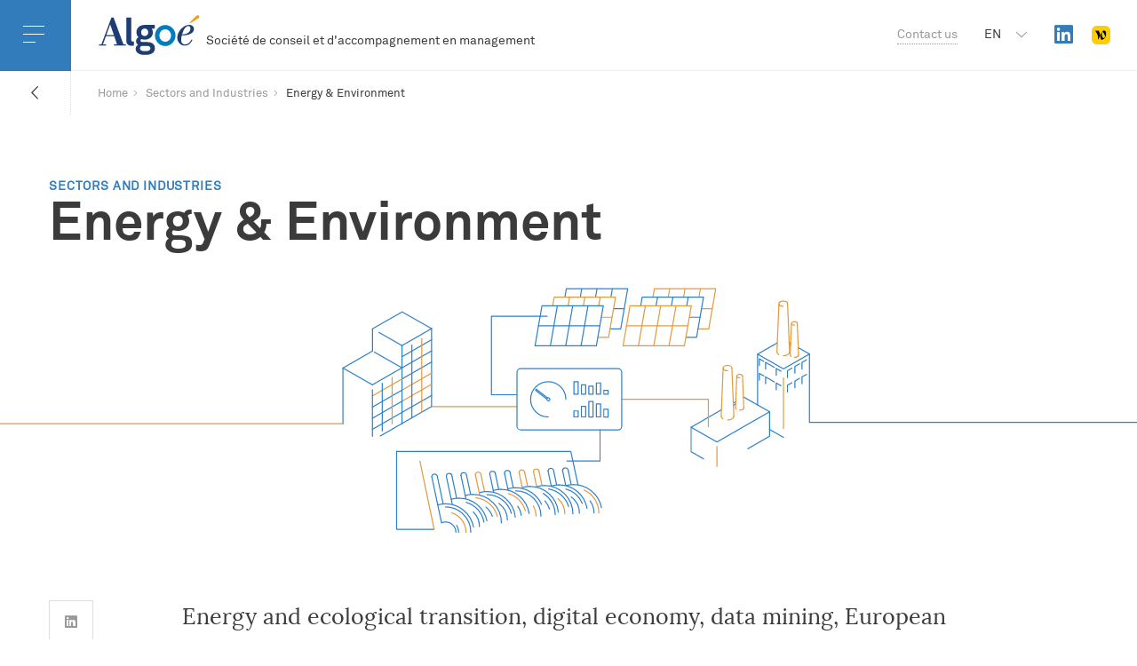

--- FILE ---
content_type: text/html; charset=UTF-8
request_url: https://www.algoe.fr/en/secteur/energy-environment/
body_size: 12344
content:
<!DOCTYPE html>
<html>
<head>
    <meta charset="utf-8">
    <meta name="viewport" content="width=device-width, initial-scale=1, maximum-scale=1, user-scalable=no">

    

    <link rel="icon" href="https://www.algoe.fr/wp-content/themes/algoe/assets/img/favicon.png" type="image/png" />
    <meta name='robots' content='index, follow, max-image-preview:large, max-snippet:-1, max-video-preview:-1' />
<link rel="alternate" href="https://www.algoe.fr/secteur/energie-environnement/" hreflang="fr" />
<link rel="alternate" href="https://www.algoe.fr/en/secteur/energy-environment/" hreflang="en" />

	<!-- This site is optimized with the Yoast SEO plugin v24.5 - https://yoast.com/wordpress/plugins/seo/ -->
	<title>Energy &amp; Environment &#8212; Algoé</title>
	<meta name="description" content="Secteur Energy &amp; Environment. Algoé, Consulting and Management Services Firm for Projects, Organisation, Development and Human Resources" />
	<link rel="canonical" href="https://www.algoe.fr/en/secteur/energy-environment/" />
	<meta property="og:locale" content="en_GB" />
	<meta property="og:locale:alternate" content="fr_FR" />
	<meta property="og:type" content="article" />
	<meta property="og:title" content="Energy &amp; Environment &#8212; Algoé" />
	<meta property="og:description" content="Secteur Energy &amp; Environment. Algoé, Consulting and Management Services Firm for Projects, Organisation, Development and Human Resources" />
	<meta property="og:url" content="https://www.algoe.fr/en/secteur/energy-environment/" />
	<meta property="og:site_name" content="Algoé" />
	<meta name="twitter:card" content="summary_large_image" />
	<script type="application/ld+json" class="yoast-schema-graph">{"@context":"https://schema.org","@graph":[{"@type":"WebPage","@id":"https://www.algoe.fr/en/secteur/energy-environment/","url":"https://www.algoe.fr/en/secteur/energy-environment/","name":"Energy & Environment &#8212; Algoé","isPartOf":{"@id":"https://www.algoe.fr/en/homepage/#website"},"datePublished":"2017-10-25T16:11:23+00:00","description":"Secteur Energy & Environment. Algoé, Consulting and Management Services Firm for Projects, Organisation, Development and Human Resources","breadcrumb":{"@id":"https://www.algoe.fr/en/secteur/energy-environment/#breadcrumb"},"inLanguage":"en-GB","potentialAction":[{"@type":"ReadAction","target":["https://www.algoe.fr/en/secteur/energy-environment/"]}]},{"@type":"BreadcrumbList","@id":"https://www.algoe.fr/en/secteur/energy-environment/#breadcrumb","itemListElement":[{"@type":"ListItem","position":1,"name":"Homepage","item":"https://www.algoe.fr/en/homepage/"},{"@type":"ListItem","position":2,"name":"Energy &#038; Environment"}]},{"@type":"WebSite","@id":"https://www.algoe.fr/en/homepage/#website","url":"https://www.algoe.fr/en/homepage/","name":"Algoé","description":"A wordpress website","potentialAction":[{"@type":"SearchAction","target":{"@type":"EntryPoint","urlTemplate":"https://www.algoe.fr/en/homepage/?s={search_term_string}"},"query-input":{"@type":"PropertyValueSpecification","valueRequired":true,"valueName":"search_term_string"}}],"inLanguage":"en-GB"}]}</script>
	<!-- / Yoast SEO plugin. -->


<link rel='dns-prefetch' href='//www.google.com' />
<script type="text/javascript">
/* <![CDATA[ */
window._wpemojiSettings = {"baseUrl":"https:\/\/s.w.org\/images\/core\/emoji\/15.0.3\/72x72\/","ext":".png","svgUrl":"https:\/\/s.w.org\/images\/core\/emoji\/15.0.3\/svg\/","svgExt":".svg","source":{"concatemoji":"https:\/\/www.algoe.fr\/wp-includes\/js\/wp-emoji-release.min.js?ver=dd0385e71df2c2734268b082a5e249af"}};
/*! This file is auto-generated */
!function(i,n){var o,s,e;function c(e){try{var t={supportTests:e,timestamp:(new Date).valueOf()};sessionStorage.setItem(o,JSON.stringify(t))}catch(e){}}function p(e,t,n){e.clearRect(0,0,e.canvas.width,e.canvas.height),e.fillText(t,0,0);var t=new Uint32Array(e.getImageData(0,0,e.canvas.width,e.canvas.height).data),r=(e.clearRect(0,0,e.canvas.width,e.canvas.height),e.fillText(n,0,0),new Uint32Array(e.getImageData(0,0,e.canvas.width,e.canvas.height).data));return t.every(function(e,t){return e===r[t]})}function u(e,t,n){switch(t){case"flag":return n(e,"\ud83c\udff3\ufe0f\u200d\u26a7\ufe0f","\ud83c\udff3\ufe0f\u200b\u26a7\ufe0f")?!1:!n(e,"\ud83c\uddfa\ud83c\uddf3","\ud83c\uddfa\u200b\ud83c\uddf3")&&!n(e,"\ud83c\udff4\udb40\udc67\udb40\udc62\udb40\udc65\udb40\udc6e\udb40\udc67\udb40\udc7f","\ud83c\udff4\u200b\udb40\udc67\u200b\udb40\udc62\u200b\udb40\udc65\u200b\udb40\udc6e\u200b\udb40\udc67\u200b\udb40\udc7f");case"emoji":return!n(e,"\ud83d\udc26\u200d\u2b1b","\ud83d\udc26\u200b\u2b1b")}return!1}function f(e,t,n){var r="undefined"!=typeof WorkerGlobalScope&&self instanceof WorkerGlobalScope?new OffscreenCanvas(300,150):i.createElement("canvas"),a=r.getContext("2d",{willReadFrequently:!0}),o=(a.textBaseline="top",a.font="600 32px Arial",{});return e.forEach(function(e){o[e]=t(a,e,n)}),o}function t(e){var t=i.createElement("script");t.src=e,t.defer=!0,i.head.appendChild(t)}"undefined"!=typeof Promise&&(o="wpEmojiSettingsSupports",s=["flag","emoji"],n.supports={everything:!0,everythingExceptFlag:!0},e=new Promise(function(e){i.addEventListener("DOMContentLoaded",e,{once:!0})}),new Promise(function(t){var n=function(){try{var e=JSON.parse(sessionStorage.getItem(o));if("object"==typeof e&&"number"==typeof e.timestamp&&(new Date).valueOf()<e.timestamp+604800&&"object"==typeof e.supportTests)return e.supportTests}catch(e){}return null}();if(!n){if("undefined"!=typeof Worker&&"undefined"!=typeof OffscreenCanvas&&"undefined"!=typeof URL&&URL.createObjectURL&&"undefined"!=typeof Blob)try{var e="postMessage("+f.toString()+"("+[JSON.stringify(s),u.toString(),p.toString()].join(",")+"));",r=new Blob([e],{type:"text/javascript"}),a=new Worker(URL.createObjectURL(r),{name:"wpTestEmojiSupports"});return void(a.onmessage=function(e){c(n=e.data),a.terminate(),t(n)})}catch(e){}c(n=f(s,u,p))}t(n)}).then(function(e){for(var t in e)n.supports[t]=e[t],n.supports.everything=n.supports.everything&&n.supports[t],"flag"!==t&&(n.supports.everythingExceptFlag=n.supports.everythingExceptFlag&&n.supports[t]);n.supports.everythingExceptFlag=n.supports.everythingExceptFlag&&!n.supports.flag,n.DOMReady=!1,n.readyCallback=function(){n.DOMReady=!0}}).then(function(){return e}).then(function(){var e;n.supports.everything||(n.readyCallback(),(e=n.source||{}).concatemoji?t(e.concatemoji):e.wpemoji&&e.twemoji&&(t(e.twemoji),t(e.wpemoji)))}))}((window,document),window._wpemojiSettings);
/* ]]> */
</script>
<style id='wp-emoji-styles-inline-css' type='text/css'>

	img.wp-smiley, img.emoji {
		display: inline !important;
		border: none !important;
		box-shadow: none !important;
		height: 1em !important;
		width: 1em !important;
		margin: 0 0.07em !important;
		vertical-align: -0.1em !important;
		background: none !important;
		padding: 0 !important;
	}
</style>
<link rel='stylesheet' id='wp-block-library-css' href='https://www.algoe.fr/wp-includes/css/dist/block-library/style.min.css?ver=dd0385e71df2c2734268b082a5e249af' type='text/css' media='all' />
<style id='classic-theme-styles-inline-css' type='text/css'>
/*! This file is auto-generated */
.wp-block-button__link{color:#fff;background-color:#32373c;border-radius:9999px;box-shadow:none;text-decoration:none;padding:calc(.667em + 2px) calc(1.333em + 2px);font-size:1.125em}.wp-block-file__button{background:#32373c;color:#fff;text-decoration:none}
</style>
<style id='global-styles-inline-css' type='text/css'>
body{--wp--preset--color--black: #000000;--wp--preset--color--cyan-bluish-gray: #abb8c3;--wp--preset--color--white: #ffffff;--wp--preset--color--pale-pink: #f78da7;--wp--preset--color--vivid-red: #cf2e2e;--wp--preset--color--luminous-vivid-orange: #ff6900;--wp--preset--color--luminous-vivid-amber: #fcb900;--wp--preset--color--light-green-cyan: #7bdcb5;--wp--preset--color--vivid-green-cyan: #00d084;--wp--preset--color--pale-cyan-blue: #8ed1fc;--wp--preset--color--vivid-cyan-blue: #0693e3;--wp--preset--color--vivid-purple: #9b51e0;--wp--preset--gradient--vivid-cyan-blue-to-vivid-purple: linear-gradient(135deg,rgba(6,147,227,1) 0%,rgb(155,81,224) 100%);--wp--preset--gradient--light-green-cyan-to-vivid-green-cyan: linear-gradient(135deg,rgb(122,220,180) 0%,rgb(0,208,130) 100%);--wp--preset--gradient--luminous-vivid-amber-to-luminous-vivid-orange: linear-gradient(135deg,rgba(252,185,0,1) 0%,rgba(255,105,0,1) 100%);--wp--preset--gradient--luminous-vivid-orange-to-vivid-red: linear-gradient(135deg,rgba(255,105,0,1) 0%,rgb(207,46,46) 100%);--wp--preset--gradient--very-light-gray-to-cyan-bluish-gray: linear-gradient(135deg,rgb(238,238,238) 0%,rgb(169,184,195) 100%);--wp--preset--gradient--cool-to-warm-spectrum: linear-gradient(135deg,rgb(74,234,220) 0%,rgb(151,120,209) 20%,rgb(207,42,186) 40%,rgb(238,44,130) 60%,rgb(251,105,98) 80%,rgb(254,248,76) 100%);--wp--preset--gradient--blush-light-purple: linear-gradient(135deg,rgb(255,206,236) 0%,rgb(152,150,240) 100%);--wp--preset--gradient--blush-bordeaux: linear-gradient(135deg,rgb(254,205,165) 0%,rgb(254,45,45) 50%,rgb(107,0,62) 100%);--wp--preset--gradient--luminous-dusk: linear-gradient(135deg,rgb(255,203,112) 0%,rgb(199,81,192) 50%,rgb(65,88,208) 100%);--wp--preset--gradient--pale-ocean: linear-gradient(135deg,rgb(255,245,203) 0%,rgb(182,227,212) 50%,rgb(51,167,181) 100%);--wp--preset--gradient--electric-grass: linear-gradient(135deg,rgb(202,248,128) 0%,rgb(113,206,126) 100%);--wp--preset--gradient--midnight: linear-gradient(135deg,rgb(2,3,129) 0%,rgb(40,116,252) 100%);--wp--preset--font-size--small: 13px;--wp--preset--font-size--medium: 20px;--wp--preset--font-size--large: 36px;--wp--preset--font-size--x-large: 42px;--wp--preset--spacing--20: 0.44rem;--wp--preset--spacing--30: 0.67rem;--wp--preset--spacing--40: 1rem;--wp--preset--spacing--50: 1.5rem;--wp--preset--spacing--60: 2.25rem;--wp--preset--spacing--70: 3.38rem;--wp--preset--spacing--80: 5.06rem;--wp--preset--shadow--natural: 6px 6px 9px rgba(0, 0, 0, 0.2);--wp--preset--shadow--deep: 12px 12px 50px rgba(0, 0, 0, 0.4);--wp--preset--shadow--sharp: 6px 6px 0px rgba(0, 0, 0, 0.2);--wp--preset--shadow--outlined: 6px 6px 0px -3px rgba(255, 255, 255, 1), 6px 6px rgba(0, 0, 0, 1);--wp--preset--shadow--crisp: 6px 6px 0px rgba(0, 0, 0, 1);}:where(.is-layout-flex){gap: 0.5em;}:where(.is-layout-grid){gap: 0.5em;}body .is-layout-flex{display: flex;}body .is-layout-flex{flex-wrap: wrap;align-items: center;}body .is-layout-flex > *{margin: 0;}body .is-layout-grid{display: grid;}body .is-layout-grid > *{margin: 0;}:where(.wp-block-columns.is-layout-flex){gap: 2em;}:where(.wp-block-columns.is-layout-grid){gap: 2em;}:where(.wp-block-post-template.is-layout-flex){gap: 1.25em;}:where(.wp-block-post-template.is-layout-grid){gap: 1.25em;}.has-black-color{color: var(--wp--preset--color--black) !important;}.has-cyan-bluish-gray-color{color: var(--wp--preset--color--cyan-bluish-gray) !important;}.has-white-color{color: var(--wp--preset--color--white) !important;}.has-pale-pink-color{color: var(--wp--preset--color--pale-pink) !important;}.has-vivid-red-color{color: var(--wp--preset--color--vivid-red) !important;}.has-luminous-vivid-orange-color{color: var(--wp--preset--color--luminous-vivid-orange) !important;}.has-luminous-vivid-amber-color{color: var(--wp--preset--color--luminous-vivid-amber) !important;}.has-light-green-cyan-color{color: var(--wp--preset--color--light-green-cyan) !important;}.has-vivid-green-cyan-color{color: var(--wp--preset--color--vivid-green-cyan) !important;}.has-pale-cyan-blue-color{color: var(--wp--preset--color--pale-cyan-blue) !important;}.has-vivid-cyan-blue-color{color: var(--wp--preset--color--vivid-cyan-blue) !important;}.has-vivid-purple-color{color: var(--wp--preset--color--vivid-purple) !important;}.has-black-background-color{background-color: var(--wp--preset--color--black) !important;}.has-cyan-bluish-gray-background-color{background-color: var(--wp--preset--color--cyan-bluish-gray) !important;}.has-white-background-color{background-color: var(--wp--preset--color--white) !important;}.has-pale-pink-background-color{background-color: var(--wp--preset--color--pale-pink) !important;}.has-vivid-red-background-color{background-color: var(--wp--preset--color--vivid-red) !important;}.has-luminous-vivid-orange-background-color{background-color: var(--wp--preset--color--luminous-vivid-orange) !important;}.has-luminous-vivid-amber-background-color{background-color: var(--wp--preset--color--luminous-vivid-amber) !important;}.has-light-green-cyan-background-color{background-color: var(--wp--preset--color--light-green-cyan) !important;}.has-vivid-green-cyan-background-color{background-color: var(--wp--preset--color--vivid-green-cyan) !important;}.has-pale-cyan-blue-background-color{background-color: var(--wp--preset--color--pale-cyan-blue) !important;}.has-vivid-cyan-blue-background-color{background-color: var(--wp--preset--color--vivid-cyan-blue) !important;}.has-vivid-purple-background-color{background-color: var(--wp--preset--color--vivid-purple) !important;}.has-black-border-color{border-color: var(--wp--preset--color--black) !important;}.has-cyan-bluish-gray-border-color{border-color: var(--wp--preset--color--cyan-bluish-gray) !important;}.has-white-border-color{border-color: var(--wp--preset--color--white) !important;}.has-pale-pink-border-color{border-color: var(--wp--preset--color--pale-pink) !important;}.has-vivid-red-border-color{border-color: var(--wp--preset--color--vivid-red) !important;}.has-luminous-vivid-orange-border-color{border-color: var(--wp--preset--color--luminous-vivid-orange) !important;}.has-luminous-vivid-amber-border-color{border-color: var(--wp--preset--color--luminous-vivid-amber) !important;}.has-light-green-cyan-border-color{border-color: var(--wp--preset--color--light-green-cyan) !important;}.has-vivid-green-cyan-border-color{border-color: var(--wp--preset--color--vivid-green-cyan) !important;}.has-pale-cyan-blue-border-color{border-color: var(--wp--preset--color--pale-cyan-blue) !important;}.has-vivid-cyan-blue-border-color{border-color: var(--wp--preset--color--vivid-cyan-blue) !important;}.has-vivid-purple-border-color{border-color: var(--wp--preset--color--vivid-purple) !important;}.has-vivid-cyan-blue-to-vivid-purple-gradient-background{background: var(--wp--preset--gradient--vivid-cyan-blue-to-vivid-purple) !important;}.has-light-green-cyan-to-vivid-green-cyan-gradient-background{background: var(--wp--preset--gradient--light-green-cyan-to-vivid-green-cyan) !important;}.has-luminous-vivid-amber-to-luminous-vivid-orange-gradient-background{background: var(--wp--preset--gradient--luminous-vivid-amber-to-luminous-vivid-orange) !important;}.has-luminous-vivid-orange-to-vivid-red-gradient-background{background: var(--wp--preset--gradient--luminous-vivid-orange-to-vivid-red) !important;}.has-very-light-gray-to-cyan-bluish-gray-gradient-background{background: var(--wp--preset--gradient--very-light-gray-to-cyan-bluish-gray) !important;}.has-cool-to-warm-spectrum-gradient-background{background: var(--wp--preset--gradient--cool-to-warm-spectrum) !important;}.has-blush-light-purple-gradient-background{background: var(--wp--preset--gradient--blush-light-purple) !important;}.has-blush-bordeaux-gradient-background{background: var(--wp--preset--gradient--blush-bordeaux) !important;}.has-luminous-dusk-gradient-background{background: var(--wp--preset--gradient--luminous-dusk) !important;}.has-pale-ocean-gradient-background{background: var(--wp--preset--gradient--pale-ocean) !important;}.has-electric-grass-gradient-background{background: var(--wp--preset--gradient--electric-grass) !important;}.has-midnight-gradient-background{background: var(--wp--preset--gradient--midnight) !important;}.has-small-font-size{font-size: var(--wp--preset--font-size--small) !important;}.has-medium-font-size{font-size: var(--wp--preset--font-size--medium) !important;}.has-large-font-size{font-size: var(--wp--preset--font-size--large) !important;}.has-x-large-font-size{font-size: var(--wp--preset--font-size--x-large) !important;}
.wp-block-navigation a:where(:not(.wp-element-button)){color: inherit;}
:where(.wp-block-post-template.is-layout-flex){gap: 1.25em;}:where(.wp-block-post-template.is-layout-grid){gap: 1.25em;}
:where(.wp-block-columns.is-layout-flex){gap: 2em;}:where(.wp-block-columns.is-layout-grid){gap: 2em;}
.wp-block-pullquote{font-size: 1.5em;line-height: 1.6;}
</style>
<link rel='stylesheet' id='contact-form-7-css' href='https://www.algoe.fr/wp-content/plugins/contact-form-7/includes/css/styles.css?ver=5.1.6' type='text/css' media='all' />
<link rel='stylesheet' id='main-css' href='https://www.algoe.fr/wp-content/themes/algoe/assets/css/main.css?ver=dd0385e71df2c2734268b082a5e249af' type='text/css' media='all' />
<script type="text/javascript" src="https://www.algoe.fr/wp-includes/js/jquery/jquery.min.js?ver=3.7.1" id="jquery-core-js"></script>
<script type="text/javascript" src="https://www.algoe.fr/wp-includes/js/jquery/jquery-migrate.min.js?ver=3.4.1" id="jquery-migrate-js"></script>
<link rel="https://api.w.org/" href="https://www.algoe.fr/wp-json/" /><link rel="EditURI" type="application/rsd+xml" title="RSD" href="https://www.algoe.fr/xmlrpc.php?rsd" />

<link rel='shortlink' href='https://www.algoe.fr/?p=923' />
<link rel="alternate" type="application/json+oembed" href="https://www.algoe.fr/wp-json/oembed/1.0/embed?url=https%3A%2F%2Fwww.algoe.fr%2Fen%2Fsecteur%2Fenergy-environment%2F&#038;lang=en" />
<link rel="alternate" type="text/xml+oembed" href="https://www.algoe.fr/wp-json/oembed/1.0/embed?url=https%3A%2F%2Fwww.algoe.fr%2Fen%2Fsecteur%2Fenergy-environment%2F&#038;format=xml&#038;lang=en" />

    <!--[if IE]>
        <meta http-equiv="X-UA-Compatible" content="IE=edge" />
    <![endif]-->

    <!--[if lt IE 9]>
        <script src="http://html5shiv.googlecode.com/svn/trunk/html5.js"></script>
    <![endif]-->

	<script type="text/javascript">
		baseUrl = "https://www.algoe.fr/wp-content/themes/algoe/assets/";
	</script>
</head>

<body class="secteur-template-default single single-secteur postid-923">



<!-- <div id="skip-link">
    <a href="#content" title="Aller directement au contenu" accesskey="s">Aller au contenu</a>
    <a href="/" title="Retourner sur la page d'accueil"  accesskey="1">Page d'accueil</a>
    <a href="#menu" title="Accéder au menu du site" accesskey="3" class="btnMenu">Menu du site</a>
</div> -->



<div class="Menu-Overlay"></div>

<div class="Menu">

    <div class="langueSelector">
                    <a class="langue" href="https://www.algoe.fr/">Français</a>
            <span class="separator">/</span>
            <span class="langue">English</span>
            </div>

    <div class="buttonClose">
        <img src="https://www.algoe.fr/wp-content/themes/algoe/assets/img/picto/croix.svg">
    </div>

    <div class="table">
        <div class="cell">
            <ul class='Menu-Parent'>
                                                            <li>
                            <a href="https://www.algoe.fr/en/homepage/" class='menu-342 '>
                                Homepage                            </a>
                        </li>
                                                                                <li>
                            <a href="https://www.algoe.fr/en/ways-and-means/" class='menu-913 '>
                                Ways and means                            </a>
                        </li>
                                                                                <li>
                            <a href="#!" class='OpenChildren menu-1017 ' data-children='children_1017'>
                                Knowledge and Expertise                            </a>
                        </li>
                                                                                <li>
                            <a href="#!" class='OpenChildren menu-1025 ' data-children='children_1025'>
                                Sectors and Industries                            </a>
                        </li>
                                                                                <li>
                            <a href="https://www.algoe.fr/en/find-out-about-our-news-and-events/" class='menu-975 '>
                                Find out about our news and events                            </a>
                        </li>
                                                                                <li>
                            <a href="#!" class='OpenChildren menu-1049 ' data-children='children_1049'>
                                A Unique Company                            </a>
                        </li>
                                                                                <li>
                            <a href="https://www.algoe.fr/en/algoe-csr-policy/" class='menu-943 '>
                                Algoé's CSR policy                            </a>
                        </li>
                                                                                <li>
                            <a href="#!" class='OpenChildren menu-1050 ' data-children='children_1050'>
                                Join our Team                            </a>
                        </li>
                                                                                <li>
                            <a href="https://www.algoe.fr/en/contact-us/" class='menu-962 '>
                                Contact us                            </a>
                        </li>
                                                </ul>
        </div>
    </div>

                                                <div class="Menu-Children children_1017" data-clef="1017">
                <div class="table">
                    <div class="cell">
                        <div class="CloseChildren">
                                <img src="https://www.algoe.fr/wp-content/themes/algoe/assets/img/arrow-left.png" alt="">
                            Knowledge and Expertise                        </div>
                        <ul>
                                                            <li>
                                    <a href="https://www.algoe.fr/en/savoir_faire/project-and-programme-management/" class='sousmenu-916'>
                                        Project and Programme Management                                    </a>
                                </li>
                                                            <li>
                                    <a href="https://www.algoe.fr/en/savoir_faire/transformations-and-performances/" class='sousmenu-973'>
                                        Transformation(s) and Performance(s)                                    </a>
                                </li>
                                                            <li>
                                    <a href="https://www.algoe.fr/en/savoir_faire/strategy-marketing/" class='sousmenu-972'>
                                        Strategy, Marketing                                    </a>
                                </li>
                                                            <li>
                                    <a href="https://www.algoe.fr/en/savoir_faire/innovation-2/" class='sousmenu-918'>
                                        Innovation                                    </a>
                                </li>
                                                            <li>
                                    <a href="https://www.algoe.fr/en/savoir_faire/human-resources/" class='sousmenu-919'>
                                        Human Resources                                    </a>
                                </li>
                                                            <li>
                                    <a href="https://www.algoe.fr/en/savoir_faire/training/" class='sousmenu-920'>
                                        Training                                    </a>
                                </li>
                                                            <li>
                                    <a href="https://www.algoe.fr/en/savoir_faire/coaching-2/" class='sousmenu-921'>
                                        Coaching                                    </a>
                                </li>
                                                    </ul>
                    </div>
                </div>
            </div>
                                <div class="Menu-Children children_1025" data-clef="1025">
                <div class="table">
                    <div class="cell">
                        <div class="CloseChildren">
                                <img src="https://www.algoe.fr/wp-content/themes/algoe/assets/img/arrow-left.png" alt="">
                            Sectors and Industries                        </div>
                        <ul>
                                                            <li>
                                    <a href="https://www.algoe.fr/en/secteur/transport-and-mobility/" class='sousmenu-922'>
                                        Transport and Mobility                                    </a>
                                </li>
                                                            <li>
                                    <a href="https://www.algoe.fr/en/secteur/energy-environment/" class='sousmenu-923'>
                                        Energy &#038; Environment                                    </a>
                                </li>
                                                            <li>
                                    <a href="https://www.algoe.fr/en/secteur/local-authorities-territorial-development/" class='sousmenu-924'>
                                        Local Authorities &#038; Territorial Development                                    </a>
                                </li>
                                                            <li>
                                    <a href="https://www.algoe.fr/en/secteur/healthcare/" class='sousmenu-925'>
                                        Healthcare                                    </a>
                                </li>
                                                            <li>
                                    <a href="https://www.algoe.fr/en/secteur/property-and-construction/" class='sousmenu-974'>
                                        Property and Construction                                    </a>
                                </li>
                                                            <li>
                                    <a href="https://www.algoe.fr/en/secteur/industrial-and-service-companies/" class='sousmenu-926'>
                                        Industrial and Service Companies                                    </a>
                                </li>
                                                            <li>
                                    <a href="https://www.algoe.fr/en/secteur/financial-services/" class='sousmenu-928'>
                                        Financial Services                                    </a>
                                </li>
                                                            <li>
                                    <a href="https://www.algoe.fr/en/secteur/sporting-and-cultural-events/" class='sousmenu-929'>
                                        Sporting and Cultural Events                                    </a>
                                </li>
                                                    </ul>
                    </div>
                </div>
            </div>
                                            <div class="Menu-Children children_1049" data-clef="1049">
                <div class="table">
                    <div class="cell">
                        <div class="CloseChildren">
                                <img src="https://www.algoe.fr/wp-content/themes/algoe/assets/img/arrow-left.png" alt="">
                            A Unique Company                        </div>
                        <ul>
                                                            <li>
                                    <a href="https://www.algoe.fr/en/our-community/" class='sousmenu-930'>
                                        Our Community                                    </a>
                                </li>
                                                            <li>
                                    <a href="https://www.algoe.fr/en/history/" class='sousmenu-933'>
                                        History                                    </a>
                                </li>
                                                            <li>
                                    <a href="https://www.algoe.fr/en/key-data/" class='sousmenu-1059'>
                                        Key data                                    </a>
                                </li>
                                                            <li>
                                    <a href="https://www.algoe.fr/en/european-network/" class='sousmenu-937'>
                                        European Network                                    </a>
                                </li>
                                                            <li>
                                    <a href="https://www.algoe.fr/en/network-of-schools/" class='sousmenu-940'>
                                        Network of Schools                                    </a>
                                </li>
                                                            <li>
                                    <a href="https://www.algoe.fr/en/alumni-2/" class='sousmenu-977'>
                                        Alumni                                    </a>
                                </li>
                                                    </ul>
                    </div>
                </div>
            </div>
                                            <div class="Menu-Children children_1050" data-clef="1050">
                <div class="table">
                    <div class="cell">
                        <div class="CloseChildren">
                                <img src="https://www.algoe.fr/wp-content/themes/algoe/assets/img/arrow-left.png" alt="">
                            Join our Team                        </div>
                        <ul>
                                                            <li>
                                    <a href="https://www.algoe.fr/en/a-career-where-you-can-grow/" class='sousmenu-947'>
                                        A career where you can grow                                    </a>
                                </li>
                                                            <li>
                                    <a href="https://www.algoe.fr/en/what-algoe-is-looking-for/" class='sousmenu-950'>
                                        What Algoé is looking for                                    </a>
                                </li>
                                                            <li>
                                    <a href="https://www.algoe.fr/en/what-you-can-expect-from-algoe/" class='sousmenu-953'>
                                        What you can expect from Algoé                                    </a>
                                </li>
                                                            <li>
                                    <a href="https://www.algoe.fr/en/employment-opportunities/" class='sousmenu-956'>
                                        Employment opportunities                                    </a>
                                </li>
                                                            <li>
                                    <a href="https://www.algoe.fr/en/open-applications/" class='sousmenu-959'>
                                        Open applications                                    </a>
                                </li>
                                                            <li>
                                    <a href="https://www.algoe.fr/en/work-placement/" class='sousmenu-964'>
                                        Internship opportunities                                    </a>
                                </li>
                                                    </ul>
                    </div>
                </div>
            </div>
                        
    <div class="Menu-Footer">
        <a href="https://www.linkedin.com/company/algoe/" target='_blank' class="icon-linkedin">
            <span class="hidden">Suivez Algoé sur linkedin</span>
        </a>
        <a href="https://www.algoe.fr/contactez-nous/">
            <a href="https://www.algoe.fr/contactez-nous/">Nous contacter</a>
        </a>
    </div>


</div>

<section class="Headroom">

    <div class="SiteHeader">
        <div class="SiteHeader-left">
            <div class="button-menu">
                <img src="https://www.algoe.fr/wp-content/themes/algoe/assets/img/barmenu.png">
            </div>
            <a href="https://www.algoe.fr/en/homepage" class="SiteHeader-logo">
                <img src="https://www.algoe.fr/wp-content/themes/algoe/assets/img/logo.svg" height="50" width="128" alt="">
            </a>
            <div class="SiteHeader-accroche">
                Société de conseil et d'accompagnement en management            </div>
        </div>
        <div class="SiteHeader-right">
            <a href="https://www.algoe.fr/contactez-nous/">Contact us</a>
            <ul class="lang icon-chevron-down-after">
                <li>
                                            en
                                        <ul>
                                                    <li><a href="https://www.algoe.fr/">fr</a></li>
                                            </ul>
                </li>
            </ul>
            <a href="https://www.linkedin.com/company/algoe/" target='_blank' class="icon-linkedin" style="display: inline-block; height: 1.5em;"><span class="hidden">Suivez Algoé sur linkedin</span></a>
            <a href="https://www.welcometothejungle.com/fr/companies/algoe" target='_blank' style="display: inline-block; width: 1.5em; height: 1.5em; margin-left: 1.5em; border-radius: 0.4em; overflow: hidden;">
                <img style="width: 100%; height: 100%" src="https://www.algoe.fr/wp-content/themes/algoe/assets/img/wttj.png" alt="Welcome to the jungle">
            </a>
        </div>
        <div class="SiteHeader-logo60ans"><img src="https://www.algoe.fr/wp-content/themes/algoe/assets/img/logo60ans.svg" alt="60 ans algoé" width="150" height="150"></div>
    </div>

<div class="Ariane">
    <a href="#" class="Ariane-retour">
        <i class="icon-chevron-left"></i>
    </a>
    <ul class="Ariane-fil">
                    <li><a href="https://www.algoe.fr/en/homepage/">Home</a></li>
                <li><span>Sectors and Industries</span></li>
        <li><span>Energy &#038; Environment</span></li>
    </ul>
</div>
</section>

<!-- Content -->
<section id="content" class="PageLayout" role="main">

    <div class="container">
        <div class="PageLayout-Pagetitle">
            <div class="s-surtitle1 ">Sectors and Industries</div>
            <div class="s-title2">Energy &#038; Environment</div>
        </div>

    </div>

    <div class="Cover">
        <div class="Cover-illustration">
            <img src=https://www.algoe.fr/wp-content/uploads/2017/07/algoe_secteur_energie.svg alt=Energie/>        </div>
    </div>


    <div class="PageLayout-content">
        <div class="container">
            <div class="row">
                <div class="col-md-1">
                    
<ul class="socialBar">

    <li><a target="_blank" href="https://www.linkedin.com/shareArticle?mini=true&url=https://www.algoe.fr/en/secteur/energy-environment/&title=Energy &#038; Environment" class="icon-linkedin"><span class="hidden">Partagez sur Linkedin</span></a></li>
    <li><a target="_blank" href="https://twitter.com/share?url=https://www.algoe.fr/en/secteur/energy-environment/&text=Energy &#038; Environment" class="icon-twitter"><span class="hidden">Partagez sur Twitter</span></a></li>
    <li><a target="_blank" href="https://plus.google.com/share?url=https://www.algoe.fr/en/secteur/energy-environment/&hl=fr" class="icon-google"><span class="hidden">Partagez sur Google+</span></a></li>
    <li><a target="_blank" href="https://www.facebook.com/sharer.php?u=https://www.algoe.fr/en/secteur/energy-environment/&t=Energy &#038; Environment" class="icon-facebook"><span class="hidden">Partagez sur Facebook</span></a></li>

</ul>
                </div>
                <div class="col-md-6">

                    				<div class="flex-wysiwyg wysiwyg">
					<div>
						<div class="s-accroche1"><span style="font-weight: 400;">Energy and ecological transition, digital economy, data mining, European coordination and opening up to Europe, decentralisation of skills, budgetary constraints and economic performance of various stakeholders etc. The energy and environmental sector is changing rapidly and must respond to and anticipate this array of challenges.</span></div>
<div class="s-title4"><b>Against this backdrop, our priorities are focused on:</b></div>
<ul>
<li style="font-weight: 400;"><span style="font-weight: 400;">Helping territories and companies embark on a path of energy transition in compliance with, or going beyond, new regulations</span></li>
<li style="font-weight: 400;"><span style="font-weight: 400;">Reconsidering investment strategies and implementing these strategies successfully</span></li>
<li style="font-weight: 400;"><span style="font-weight: 400;">Putting new policies and business organisations in place</span></li>
<li style="font-weight: 400;"><span style="font-weight: 400;">Establishing conditions for territories and stakeholders to engage in a dialogue about projects, in order to guarantee acceptability </span></li>
<li style="font-weight: 400;"><span style="font-weight: 400;">Successful implementation of “smart” solutions and digital technology </span></li>
</ul>
<div class="s-title4"><b>Our practices are especially directed towards:</b></div>
<ul>
<li style="font-weight: 400;"><span style="font-weight: 400;">Organising and coordinating projects, from idea conception to operational excellence once in use</span></li>
<li style="font-weight: 400;"><span style="font-weight: 400;">Leading innovative initiatives for cooperation and setting up collaborative projects </span></li>
<li style="font-weight: 400;"><span style="font-weight: 400;">Leading energy and ecological planning initiatives at different levels (master plans for infrastructure and territories, PCAET (Territorial Energy Air Climate Plan), TEPOS (Positive Energy Territory), circular economy initiatives) </span></li>
<li style="font-weight: 400;"><span style="font-weight: 400;">Developing service offerings incorporating new business models</span></li>
</ul>
<div class="s-title4"><b>Our clients value our excellence in the following areas:</b></div>
<ul>
<li style="font-weight: 400;"><span style="font-weight: 400;">Our solid understanding of the public-private ecosystem of the energy and utilities sector </span></li>
<li style="font-weight: 400;"><span style="font-weight: 400;">Our ability to rapidly integrate the technical, regulatory, and organisational knowledge essential to their projects </span></li>
<li style="font-weight: 400;"><span style="font-weight: 400;">Our mastery of all project management methods, which allows us to choose the most suitable approach for each situation </span></li>
<li style="font-weight: 400;"><span style="font-weight: 400;">Our ability to be attentive to our clients and take account of the human factor in all of our projects</span></li>
<li style="font-weight: 400;"><span style="font-weight: 400;">The originality and effectiveness of our proven methods for cooperation and joint development of solutions</span></li>
</ul>
					</div>
				</div>
					

				<div class="PageLayout-title">
					<div class="s-surtitle1 surtitle-line">Our clients</div>
					<div class="s-accroche1">Public stakeholders, operators and manufacturers active in the following areas:</div>
				</div>

				<div class="PageLayout-domain">
											<div class="domain">
							<div class="domain-content">
								<span class="domain-picto picto-building"></span>
								<p>Acteurs publics</p>
							</div>
							<div class="domain-hover">
								<span class="domain-picto picto-building"></span>
								<p>Etat<br />
Collectivités<br />
Syndicats mixtes</p>
							</div>
						</div>
											<div class="domain">
							<div class="domain-content">
								<span class="domain-picto picto-usine"></span>
								<p>Industriel</p>
							</div>
							<div class="domain-hover">
								<span class="domain-picto picto-usine"></span>
								<p>Producteurs d’énergie<br />
Fabricants d’équipements</p>
							</div>
						</div>
											<div class="domain">
							<div class="domain-content">
								<span class="domain-picto picto-building2"></span>
								<p>Opérateurs de services</p>
							</div>
							<div class="domain-hover">
								<span class="domain-picto picto-building2"></span>
								<p>Energies<br />
Water<br />
Waste</p>
							</div>
						</div>
									</div>
					

	
                </div>
            </div>
        </div>
                    <div class="PageLayout-push">

                                    <a href="https://www.algoe.fr/en/secteur/transport-and-mobility/" class="Push">
                        <div class="Push-content">
                            <div class="Push-illustration">
                                <img src=https://www.algoe.fr/wp-content/uploads/2017/07/vignette_transport.svg alt=Algoé - Conseil en management - vignette_transport/>                            </div>
                            <div class="s-title4">Transport and Mobility</div>
                            <span>Learn more</span>
                        </div>
                    </a>
                                    <a href="https://www.algoe.fr/en/secteur/local-authorities-territorial-development/" class="Push">
                        <div class="Push-content">
                            <div class="Push-illustration">
                                <img src=https://www.algoe.fr/wp-content/uploads/2017/07/vignette_collectivite-2.svg alt=/>                            </div>
                            <div class="s-title4">Local Authorities & Territorial Development</div>
                            <span>Learn more</span>
                        </div>
                    </a>
                                    <a href="https://www.algoe.fr/en/secteur/property-and-construction/" class="Push">
                        <div class="Push-content">
                            <div class="Push-illustration">
                                <img src=https://www.algoe.fr/wp-content/uploads/2017/07/vignette_immobilier.svg alt=Algoé - Conseil en management - Immobilier/>                            </div>
                            <div class="s-title4">Property and Construction</div>
                            <span>Learn more</span>
                        </div>
                    </a>
                
            </div>
            </div>
</section>
<!-- End Content -->




<!--<div class="Popin Popin--voeux">
        <a href="#" class="Popin-close"><span class="hidden">Fermer le player</span></a>
        <div class="Popin-containerVideo">
            <div data-video="https://player.vimeo.com/video/304841708" class="js-VideoFrame Popin-video"></div>
        </div>
    <a href="#" class="Popin-overlay"></a>
</div>-->

<!-- Footer -->
<footer class="SiteFooter">
    <div class="container">
        <div class="row">
            <div class="col-md-2">
                <div class="s-surtitle1">Lyon - Ecully <span> — Headquarters</span></div>
                <p>
                    9 bis route de Champagne<br>
                    CS 60208<br>
                    69134 Ecully Cedex                </p>
            </div>
            <div class="col-md-2">
                <div class="s-surtitle1">Paris</div>
                <p>
                    37 rue de Lyon<br>
                    CS 61267<br>
                    75578 Paris Cedex 12                </p>
            </div>
            <div class="col-md-2">
                <div class="s-surtitle1">Mayotte</div>
                <p>
                    38, avenue Abdoul-Bastoi Omar <br>
                    97600 Mamoudzou                </p>
            </div>
            <div class="col-md-2 col-8">
                <a href="https://www.algoe.fr/" class="SiteFooter-logo">
                    <img src="https://www.algoe.fr/wp-content/themes/algoe/assets/img/logo.svg" height="70" width="180" alt="">
                </a>
                <div class="SiteFooter-accroche">Des hommes inspirés,<br>des organisations vivantes™</div>
                <div class="SiteFooter-res" style="display: flex; align-items: center; gap: 1.5em;">
                    <a target="_blank" href="http://www.space-consulting.eu/"><img height="41" src="https://www.algoe.fr/wp-content/themes/algoe/assets/img/space.png" alt="Space consulting"></a>
                    <a href="https://www.linkedin.com/company/algoe/" target='_blank' class="icon-linkedin" style="top: 0;"><span class="hidden">Suivez Algoé sur linkedin</span></a>
                    <a href="https://www.welcometothejungle.com/fr/companies/algoe" target='_blank' style="display: inline-block; width: 1.5em; height: 1.5em; border-radius: 0.4em; overflow: hidden;">
                        <img style="width: 100%; height: 100%" src="https://www.algoe.fr/wp-content/themes/algoe/assets/img/wttj.png" alt="Welcome to the jungle">
                    </a>
                </div>
            </div>
            <div class="col-md-2">
                <div class="s-surtitle1">Contact</div>
                <p>
                    T 33 (0)9 87 87 69 00 <br>
                    <a href="mailto:contact@algoe.fr">contact@algoe.fr</a>
                </p>
            </div>
            <div class="col-md-6 SiteFooter-mention">
                <div>
                    <span>© Algoé Consultants</span>
                    <a href="https://www.algoe.fr/mentions-legales/">Legal mentions</a>
                    <a href="https://www.algoe.fr/credits/">Credits</a>
                </div>
            </div>
        </div>
    </div>
</footer>
            <script>
            (function () {
                const calculateParentDistance = (child, parent) => {
                    let count = 0;
                    let currentElement = child;

                    // Traverse up the DOM tree until we reach parent or the top of the DOM
                    while (currentElement && currentElement !== parent) {
                        currentElement = currentElement.parentNode;
                        count++;
                    }

                    // If parent was not found in the hierarchy, return -1
                    if (!currentElement) {
                        return -1; // Indicates parent is not an ancestor of element
                    }

                    return count; // Number of layers between element and parent
                }
                const isMatchingClass = (linkRule, href, classes) => {
                    return classes.includes(linkRule.value)
                }
                const isMatchingDomain = (linkRule, href, classes) => {
                    if(!URL.canParse(href)) {
                        return false
                    }

                    const url = new URL(href)

                    return linkRule.value === url.host
                }
                const isMatchingExtension = (linkRule, href, classes) => {
                    if(!URL.canParse(href)) {
                        return false
                    }

                    const url = new URL(href)

                    return url.pathname.endsWith('.' + linkRule.value)
                }
                const isMatchingSubdirectory = (linkRule, href, classes) => {
                    if(!URL.canParse(href)) {
                        return false
                    }

                    const url = new URL(href)

                    return url.pathname.startsWith('/' + linkRule.value + '/')
                }
                const isMatchingProtocol = (linkRule, href, classes) => {
                    if(!URL.canParse(href)) {
                        return false
                    }

                    const url = new URL(href)

                    return url.protocol === linkRule.value + ':'
                }
                const isMatchingExternal = (linkRule, href, classes) => {
                    if(!URL.canParse(href) || !URL.canParse(document.location.href)) {
                        return false
                    }

                    const matchingProtocols = ['http:', 'https:']
                    const siteUrl = new URL(document.location.href)
                    const linkUrl = new URL(href)

                    // Links to subdomains will appear to be external matches according to JavaScript,
                    // but the PHP rules will filter those events out.
                    return matchingProtocols.includes(linkUrl.protocol) && siteUrl.host !== linkUrl.host
                }
                const isMatch = (linkRule, href, classes) => {
                    switch (linkRule.type) {
                        case 'class':
                            return isMatchingClass(linkRule, href, classes)
                        case 'domain':
                            return isMatchingDomain(linkRule, href, classes)
                        case 'extension':
                            return isMatchingExtension(linkRule, href, classes)
                        case 'subdirectory':
                            return isMatchingSubdirectory(linkRule, href, classes)
                        case 'protocol':
                            return isMatchingProtocol(linkRule, href, classes)
                        case 'external':
                            return isMatchingExternal(linkRule, href, classes)
                        default:
                            return false;
                    }
                }
                const track = (element) => {
                    const href = element.href ?? null
                    const classes = Array.from(element.classList)
                    const linkRules = [{"type":"extension","value":"pdf"},{"type":"extension","value":"zip"},{"type":"protocol","value":"mailto"},{"type":"protocol","value":"tel"}]
                    if(linkRules.length === 0) {
                        return
                    }

                    // For link rules that target a class, we need to allow that class to appear
                    // in any ancestor up to the 7th ancestor. This loop looks for those matches
                    // and counts them.
                    linkRules.forEach((linkRule) => {
                        if(linkRule.type !== 'class') {
                            return;
                        }

                        const matchingAncestor = element.closest('.' + linkRule.value)

                        if(!matchingAncestor || matchingAncestor.matches('html, body')) {
                            return;
                        }

                        const depth = calculateParentDistance(element, matchingAncestor)

                        if(depth < 7) {
                            classes.push(linkRule.value)
                        }
                    });

                    const hasMatch = linkRules.some((linkRule) => {
                        return isMatch(linkRule, href, classes)
                    })

                    if(!hasMatch) {
                        return
                    }

                    const url = "https://www.algoe.fr/wp-content/plugins/independent-analytics/iawp-click-endpoint.php";
                    const body = {
                        href: href,
                        classes: classes.join(' '),
                        ...{"payload":{"resource":"singular","singular_id":923,"page":1},"signature":"9e99e7a86bdc50a9fbf179dd0138c215"}                    };

                    if (navigator.sendBeacon) {
                        let blob = new Blob([JSON.stringify(body)], {
                            type: "application/json"
                        });
                        navigator.sendBeacon(url, blob);
                    } else {
                        const xhr = new XMLHttpRequest();
                        xhr.open("POST", url, true);
                        xhr.setRequestHeader("Content-Type", "application/json;charset=UTF-8");
                        xhr.send(JSON.stringify(body))
                    }
                }
                document.addEventListener('mousedown', function (event) {
                                        if (navigator.webdriver || /bot|crawler|spider|crawling|semrushbot|chrome-lighthouse/i.test(navigator.userAgent)) {
                        return;
                    }
                    
                    const element = event.target.closest('a')

                    if(!element) {
                        return
                    }

                    const isPro = false
                    if(!isPro) {
                        return
                    }

                    // Don't track left clicks with this event. The click event is used for that.
                    if(event.button === 0) {
                        return
                    }

                    track(element)
                })
                document.addEventListener('click', function (event) {
                                        if (navigator.webdriver || /bot|crawler|spider|crawling|semrushbot|chrome-lighthouse/i.test(navigator.userAgent)) {
                        return;
                    }
                    
                    const element = event.target.closest('a, button, input[type="submit"], input[type="button"]')

                    if(!element) {
                        return
                    }

                    const isPro = false
                    if(!isPro) {
                        return
                    }

                    track(element)
                })
                document.addEventListener('play', function (event) {
                                        if (navigator.webdriver || /bot|crawler|spider|crawling|semrushbot|chrome-lighthouse/i.test(navigator.userAgent)) {
                        return;
                    }
                    
                    const element = event.target.closest('audio, video')

                    if(!element) {
                        return
                    }

                    const isPro = false
                    if(!isPro) {
                        return
                    }

                    track(element)
                }, true)
                document.addEventListener("DOMContentLoaded", function (e) {
                    if (document.hasOwnProperty("visibilityState") && document.visibilityState === "prerender") {
                        return;
                    }

                                            if (navigator.webdriver || /bot|crawler|spider|crawling|semrushbot|chrome-lighthouse/i.test(navigator.userAgent)) {
                            return;
                        }
                    
                    let referrer_url = null;

                    if (typeof document.referrer === 'string' && document.referrer.length > 0) {
                        referrer_url = document.referrer;
                    }

                    const params = location.search.slice(1).split('&').reduce((acc, s) => {
                        const [k, v] = s.split('=');
                        return Object.assign(acc, {[k]: v});
                    }, {});

                    const url = "https://www.algoe.fr/wp-json/iawp/search";
                    const body = {
                        referrer_url,
                        utm_source: params.utm_source,
                        utm_medium: params.utm_medium,
                        utm_campaign: params.utm_campaign,
                        utm_term: params.utm_term,
                        utm_content: params.utm_content,
                        gclid: params.gclid,
                        ...{"payload":{"resource":"singular","singular_id":923,"page":1},"signature":"9e99e7a86bdc50a9fbf179dd0138c215"}                    };

                    if (navigator.sendBeacon) {
                        let blob = new Blob([JSON.stringify(body)], {
                            type: "application/json"
                        });
                        navigator.sendBeacon(url, blob);
                    } else {
                        const xhr = new XMLHttpRequest();
                        xhr.open("POST", url, true);
                        xhr.setRequestHeader("Content-Type", "application/json;charset=UTF-8");
                        xhr.send(JSON.stringify(body))
                    }
                });
            })();
        </script>
        <script type="text/javascript" id="pll_cookie_script-js-after">
/* <![CDATA[ */
(function() {
				var expirationDate = new Date();
				expirationDate.setTime( expirationDate.getTime() + 31536000 * 1000 );
				document.cookie = "pll_language=en; expires=" + expirationDate.toUTCString() + "; path=/; secure; SameSite=Lax";
			}());
/* ]]> */
</script>
<script type="text/javascript" src="https://www.google.com/recaptcha/api.js?render=6LezxY0qAAAAAEZmkZyQo8FZn6_rAPu-yhzgsMlZ&amp;ver=3.0" id="google-recaptcha-js"></script>
<script type="text/javascript" src="https://www.algoe.fr/wp-content/themes/algoe/assets/js/app.js?ver=dd0385e71df2c2734268b082a5e249af" id="app-js"></script>
<script type="text/javascript" src="https://www.algoe.fr/wp-includes/js/imagesloaded.min.js?ver=5.0.0" id="imagesloaded-js"></script>
<script type="text/javascript" src="https://www.algoe.fr/wp-includes/js/masonry.min.js?ver=4.2.2" id="masonry-js"></script>
<script type="text/javascript" src="https://www.algoe.fr/wp-content/themes/algoe/assets/js/ajoutFlorent.js?ver=dd0385e71df2c2734268b082a5e249af" id="ajout-js"></script>
<script type="text/javascript" src="https://www.algoe.fr/wp-content/themes/algoe/assets/js/random.js?ver=dd0385e71df2c2734268b082a5e249af" id="random-js"></script>
<script type="text/javascript" src="https://www.algoe.fr/wp-content/themes/algoe/assets/js/smoothScroll.js?ver=dd0385e71df2c2734268b082a5e249af" id="smoothscroll-js"></script>
<script type="text/javascript">
( function( grecaptcha, sitekey, actions ) {

	var wpcf7recaptcha = {

		execute: function( action ) {
			grecaptcha.execute(
				sitekey,
				{ action: action }
			).then( function( token ) {
				var forms = document.getElementsByTagName( 'form' );

				for ( var i = 0; i < forms.length; i++ ) {
					var fields = forms[ i ].getElementsByTagName( 'input' );

					for ( var j = 0; j < fields.length; j++ ) {
						var field = fields[ j ];

						if ( 'g-recaptcha-response' === field.getAttribute( 'name' ) ) {
							field.setAttribute( 'value', token );
							break;
						}
					}
				}
			} );
		},

		executeOnHomepage: function() {
			wpcf7recaptcha.execute( actions[ 'homepage' ] );
		},

		executeOnContactform: function() {
			wpcf7recaptcha.execute( actions[ 'contactform' ] );
		},

	};

	grecaptcha.ready(
		wpcf7recaptcha.executeOnHomepage
	);

	document.addEventListener( 'change',
		wpcf7recaptcha.executeOnContactform, false
	);

	document.addEventListener( 'wpcf7submit',
		wpcf7recaptcha.executeOnHomepage, false
	);

} )(
	grecaptcha,
	'6LezxY0qAAAAAEZmkZyQo8FZn6_rAPu-yhzgsMlZ',
	{"homepage":"homepage","contactform":"contactform"}
);
</script>

    <script>
     (function(i,s,o,g,r,a,m){i['GoogleAnalyticsObject']=r;i[r]=i[r]||function(){
     (i[r].q=i[r].q||[]).push(arguments)},i[r].l=1*new Date();a=s.createElement(o),
     m=s.getElementsByTagName(o)[0];a.async=1;a.src=g;m.parentNode.insertBefore(a,m)
     })(window,document,'script','https://www.google-analytics.com/analytics.js','ga');

     ga('create', 'UA-108238082-1', 'auto');
     ga('create', 'UA-15042255-3', 'auto', 'algoe');
     ga('send', 'pageview');
     ga('algoe.send', 'pageview');
    </script>

    </body>
</html>


--- FILE ---
content_type: text/html; charset=utf-8
request_url: https://www.google.com/recaptcha/api2/anchor?ar=1&k=6LezxY0qAAAAAEZmkZyQo8FZn6_rAPu-yhzgsMlZ&co=aHR0cHM6Ly93d3cuYWxnb2UuZnI6NDQz&hl=en&v=PoyoqOPhxBO7pBk68S4YbpHZ&size=invisible&anchor-ms=20000&execute-ms=30000&cb=6jevt5xysb8b
body_size: 49697
content:
<!DOCTYPE HTML><html dir="ltr" lang="en"><head><meta http-equiv="Content-Type" content="text/html; charset=UTF-8">
<meta http-equiv="X-UA-Compatible" content="IE=edge">
<title>reCAPTCHA</title>
<style type="text/css">
/* cyrillic-ext */
@font-face {
  font-family: 'Roboto';
  font-style: normal;
  font-weight: 400;
  font-stretch: 100%;
  src: url(//fonts.gstatic.com/s/roboto/v48/KFO7CnqEu92Fr1ME7kSn66aGLdTylUAMa3GUBHMdazTgWw.woff2) format('woff2');
  unicode-range: U+0460-052F, U+1C80-1C8A, U+20B4, U+2DE0-2DFF, U+A640-A69F, U+FE2E-FE2F;
}
/* cyrillic */
@font-face {
  font-family: 'Roboto';
  font-style: normal;
  font-weight: 400;
  font-stretch: 100%;
  src: url(//fonts.gstatic.com/s/roboto/v48/KFO7CnqEu92Fr1ME7kSn66aGLdTylUAMa3iUBHMdazTgWw.woff2) format('woff2');
  unicode-range: U+0301, U+0400-045F, U+0490-0491, U+04B0-04B1, U+2116;
}
/* greek-ext */
@font-face {
  font-family: 'Roboto';
  font-style: normal;
  font-weight: 400;
  font-stretch: 100%;
  src: url(//fonts.gstatic.com/s/roboto/v48/KFO7CnqEu92Fr1ME7kSn66aGLdTylUAMa3CUBHMdazTgWw.woff2) format('woff2');
  unicode-range: U+1F00-1FFF;
}
/* greek */
@font-face {
  font-family: 'Roboto';
  font-style: normal;
  font-weight: 400;
  font-stretch: 100%;
  src: url(//fonts.gstatic.com/s/roboto/v48/KFO7CnqEu92Fr1ME7kSn66aGLdTylUAMa3-UBHMdazTgWw.woff2) format('woff2');
  unicode-range: U+0370-0377, U+037A-037F, U+0384-038A, U+038C, U+038E-03A1, U+03A3-03FF;
}
/* math */
@font-face {
  font-family: 'Roboto';
  font-style: normal;
  font-weight: 400;
  font-stretch: 100%;
  src: url(//fonts.gstatic.com/s/roboto/v48/KFO7CnqEu92Fr1ME7kSn66aGLdTylUAMawCUBHMdazTgWw.woff2) format('woff2');
  unicode-range: U+0302-0303, U+0305, U+0307-0308, U+0310, U+0312, U+0315, U+031A, U+0326-0327, U+032C, U+032F-0330, U+0332-0333, U+0338, U+033A, U+0346, U+034D, U+0391-03A1, U+03A3-03A9, U+03B1-03C9, U+03D1, U+03D5-03D6, U+03F0-03F1, U+03F4-03F5, U+2016-2017, U+2034-2038, U+203C, U+2040, U+2043, U+2047, U+2050, U+2057, U+205F, U+2070-2071, U+2074-208E, U+2090-209C, U+20D0-20DC, U+20E1, U+20E5-20EF, U+2100-2112, U+2114-2115, U+2117-2121, U+2123-214F, U+2190, U+2192, U+2194-21AE, U+21B0-21E5, U+21F1-21F2, U+21F4-2211, U+2213-2214, U+2216-22FF, U+2308-230B, U+2310, U+2319, U+231C-2321, U+2336-237A, U+237C, U+2395, U+239B-23B7, U+23D0, U+23DC-23E1, U+2474-2475, U+25AF, U+25B3, U+25B7, U+25BD, U+25C1, U+25CA, U+25CC, U+25FB, U+266D-266F, U+27C0-27FF, U+2900-2AFF, U+2B0E-2B11, U+2B30-2B4C, U+2BFE, U+3030, U+FF5B, U+FF5D, U+1D400-1D7FF, U+1EE00-1EEFF;
}
/* symbols */
@font-face {
  font-family: 'Roboto';
  font-style: normal;
  font-weight: 400;
  font-stretch: 100%;
  src: url(//fonts.gstatic.com/s/roboto/v48/KFO7CnqEu92Fr1ME7kSn66aGLdTylUAMaxKUBHMdazTgWw.woff2) format('woff2');
  unicode-range: U+0001-000C, U+000E-001F, U+007F-009F, U+20DD-20E0, U+20E2-20E4, U+2150-218F, U+2190, U+2192, U+2194-2199, U+21AF, U+21E6-21F0, U+21F3, U+2218-2219, U+2299, U+22C4-22C6, U+2300-243F, U+2440-244A, U+2460-24FF, U+25A0-27BF, U+2800-28FF, U+2921-2922, U+2981, U+29BF, U+29EB, U+2B00-2BFF, U+4DC0-4DFF, U+FFF9-FFFB, U+10140-1018E, U+10190-1019C, U+101A0, U+101D0-101FD, U+102E0-102FB, U+10E60-10E7E, U+1D2C0-1D2D3, U+1D2E0-1D37F, U+1F000-1F0FF, U+1F100-1F1AD, U+1F1E6-1F1FF, U+1F30D-1F30F, U+1F315, U+1F31C, U+1F31E, U+1F320-1F32C, U+1F336, U+1F378, U+1F37D, U+1F382, U+1F393-1F39F, U+1F3A7-1F3A8, U+1F3AC-1F3AF, U+1F3C2, U+1F3C4-1F3C6, U+1F3CA-1F3CE, U+1F3D4-1F3E0, U+1F3ED, U+1F3F1-1F3F3, U+1F3F5-1F3F7, U+1F408, U+1F415, U+1F41F, U+1F426, U+1F43F, U+1F441-1F442, U+1F444, U+1F446-1F449, U+1F44C-1F44E, U+1F453, U+1F46A, U+1F47D, U+1F4A3, U+1F4B0, U+1F4B3, U+1F4B9, U+1F4BB, U+1F4BF, U+1F4C8-1F4CB, U+1F4D6, U+1F4DA, U+1F4DF, U+1F4E3-1F4E6, U+1F4EA-1F4ED, U+1F4F7, U+1F4F9-1F4FB, U+1F4FD-1F4FE, U+1F503, U+1F507-1F50B, U+1F50D, U+1F512-1F513, U+1F53E-1F54A, U+1F54F-1F5FA, U+1F610, U+1F650-1F67F, U+1F687, U+1F68D, U+1F691, U+1F694, U+1F698, U+1F6AD, U+1F6B2, U+1F6B9-1F6BA, U+1F6BC, U+1F6C6-1F6CF, U+1F6D3-1F6D7, U+1F6E0-1F6EA, U+1F6F0-1F6F3, U+1F6F7-1F6FC, U+1F700-1F7FF, U+1F800-1F80B, U+1F810-1F847, U+1F850-1F859, U+1F860-1F887, U+1F890-1F8AD, U+1F8B0-1F8BB, U+1F8C0-1F8C1, U+1F900-1F90B, U+1F93B, U+1F946, U+1F984, U+1F996, U+1F9E9, U+1FA00-1FA6F, U+1FA70-1FA7C, U+1FA80-1FA89, U+1FA8F-1FAC6, U+1FACE-1FADC, U+1FADF-1FAE9, U+1FAF0-1FAF8, U+1FB00-1FBFF;
}
/* vietnamese */
@font-face {
  font-family: 'Roboto';
  font-style: normal;
  font-weight: 400;
  font-stretch: 100%;
  src: url(//fonts.gstatic.com/s/roboto/v48/KFO7CnqEu92Fr1ME7kSn66aGLdTylUAMa3OUBHMdazTgWw.woff2) format('woff2');
  unicode-range: U+0102-0103, U+0110-0111, U+0128-0129, U+0168-0169, U+01A0-01A1, U+01AF-01B0, U+0300-0301, U+0303-0304, U+0308-0309, U+0323, U+0329, U+1EA0-1EF9, U+20AB;
}
/* latin-ext */
@font-face {
  font-family: 'Roboto';
  font-style: normal;
  font-weight: 400;
  font-stretch: 100%;
  src: url(//fonts.gstatic.com/s/roboto/v48/KFO7CnqEu92Fr1ME7kSn66aGLdTylUAMa3KUBHMdazTgWw.woff2) format('woff2');
  unicode-range: U+0100-02BA, U+02BD-02C5, U+02C7-02CC, U+02CE-02D7, U+02DD-02FF, U+0304, U+0308, U+0329, U+1D00-1DBF, U+1E00-1E9F, U+1EF2-1EFF, U+2020, U+20A0-20AB, U+20AD-20C0, U+2113, U+2C60-2C7F, U+A720-A7FF;
}
/* latin */
@font-face {
  font-family: 'Roboto';
  font-style: normal;
  font-weight: 400;
  font-stretch: 100%;
  src: url(//fonts.gstatic.com/s/roboto/v48/KFO7CnqEu92Fr1ME7kSn66aGLdTylUAMa3yUBHMdazQ.woff2) format('woff2');
  unicode-range: U+0000-00FF, U+0131, U+0152-0153, U+02BB-02BC, U+02C6, U+02DA, U+02DC, U+0304, U+0308, U+0329, U+2000-206F, U+20AC, U+2122, U+2191, U+2193, U+2212, U+2215, U+FEFF, U+FFFD;
}
/* cyrillic-ext */
@font-face {
  font-family: 'Roboto';
  font-style: normal;
  font-weight: 500;
  font-stretch: 100%;
  src: url(//fonts.gstatic.com/s/roboto/v48/KFO7CnqEu92Fr1ME7kSn66aGLdTylUAMa3GUBHMdazTgWw.woff2) format('woff2');
  unicode-range: U+0460-052F, U+1C80-1C8A, U+20B4, U+2DE0-2DFF, U+A640-A69F, U+FE2E-FE2F;
}
/* cyrillic */
@font-face {
  font-family: 'Roboto';
  font-style: normal;
  font-weight: 500;
  font-stretch: 100%;
  src: url(//fonts.gstatic.com/s/roboto/v48/KFO7CnqEu92Fr1ME7kSn66aGLdTylUAMa3iUBHMdazTgWw.woff2) format('woff2');
  unicode-range: U+0301, U+0400-045F, U+0490-0491, U+04B0-04B1, U+2116;
}
/* greek-ext */
@font-face {
  font-family: 'Roboto';
  font-style: normal;
  font-weight: 500;
  font-stretch: 100%;
  src: url(//fonts.gstatic.com/s/roboto/v48/KFO7CnqEu92Fr1ME7kSn66aGLdTylUAMa3CUBHMdazTgWw.woff2) format('woff2');
  unicode-range: U+1F00-1FFF;
}
/* greek */
@font-face {
  font-family: 'Roboto';
  font-style: normal;
  font-weight: 500;
  font-stretch: 100%;
  src: url(//fonts.gstatic.com/s/roboto/v48/KFO7CnqEu92Fr1ME7kSn66aGLdTylUAMa3-UBHMdazTgWw.woff2) format('woff2');
  unicode-range: U+0370-0377, U+037A-037F, U+0384-038A, U+038C, U+038E-03A1, U+03A3-03FF;
}
/* math */
@font-face {
  font-family: 'Roboto';
  font-style: normal;
  font-weight: 500;
  font-stretch: 100%;
  src: url(//fonts.gstatic.com/s/roboto/v48/KFO7CnqEu92Fr1ME7kSn66aGLdTylUAMawCUBHMdazTgWw.woff2) format('woff2');
  unicode-range: U+0302-0303, U+0305, U+0307-0308, U+0310, U+0312, U+0315, U+031A, U+0326-0327, U+032C, U+032F-0330, U+0332-0333, U+0338, U+033A, U+0346, U+034D, U+0391-03A1, U+03A3-03A9, U+03B1-03C9, U+03D1, U+03D5-03D6, U+03F0-03F1, U+03F4-03F5, U+2016-2017, U+2034-2038, U+203C, U+2040, U+2043, U+2047, U+2050, U+2057, U+205F, U+2070-2071, U+2074-208E, U+2090-209C, U+20D0-20DC, U+20E1, U+20E5-20EF, U+2100-2112, U+2114-2115, U+2117-2121, U+2123-214F, U+2190, U+2192, U+2194-21AE, U+21B0-21E5, U+21F1-21F2, U+21F4-2211, U+2213-2214, U+2216-22FF, U+2308-230B, U+2310, U+2319, U+231C-2321, U+2336-237A, U+237C, U+2395, U+239B-23B7, U+23D0, U+23DC-23E1, U+2474-2475, U+25AF, U+25B3, U+25B7, U+25BD, U+25C1, U+25CA, U+25CC, U+25FB, U+266D-266F, U+27C0-27FF, U+2900-2AFF, U+2B0E-2B11, U+2B30-2B4C, U+2BFE, U+3030, U+FF5B, U+FF5D, U+1D400-1D7FF, U+1EE00-1EEFF;
}
/* symbols */
@font-face {
  font-family: 'Roboto';
  font-style: normal;
  font-weight: 500;
  font-stretch: 100%;
  src: url(//fonts.gstatic.com/s/roboto/v48/KFO7CnqEu92Fr1ME7kSn66aGLdTylUAMaxKUBHMdazTgWw.woff2) format('woff2');
  unicode-range: U+0001-000C, U+000E-001F, U+007F-009F, U+20DD-20E0, U+20E2-20E4, U+2150-218F, U+2190, U+2192, U+2194-2199, U+21AF, U+21E6-21F0, U+21F3, U+2218-2219, U+2299, U+22C4-22C6, U+2300-243F, U+2440-244A, U+2460-24FF, U+25A0-27BF, U+2800-28FF, U+2921-2922, U+2981, U+29BF, U+29EB, U+2B00-2BFF, U+4DC0-4DFF, U+FFF9-FFFB, U+10140-1018E, U+10190-1019C, U+101A0, U+101D0-101FD, U+102E0-102FB, U+10E60-10E7E, U+1D2C0-1D2D3, U+1D2E0-1D37F, U+1F000-1F0FF, U+1F100-1F1AD, U+1F1E6-1F1FF, U+1F30D-1F30F, U+1F315, U+1F31C, U+1F31E, U+1F320-1F32C, U+1F336, U+1F378, U+1F37D, U+1F382, U+1F393-1F39F, U+1F3A7-1F3A8, U+1F3AC-1F3AF, U+1F3C2, U+1F3C4-1F3C6, U+1F3CA-1F3CE, U+1F3D4-1F3E0, U+1F3ED, U+1F3F1-1F3F3, U+1F3F5-1F3F7, U+1F408, U+1F415, U+1F41F, U+1F426, U+1F43F, U+1F441-1F442, U+1F444, U+1F446-1F449, U+1F44C-1F44E, U+1F453, U+1F46A, U+1F47D, U+1F4A3, U+1F4B0, U+1F4B3, U+1F4B9, U+1F4BB, U+1F4BF, U+1F4C8-1F4CB, U+1F4D6, U+1F4DA, U+1F4DF, U+1F4E3-1F4E6, U+1F4EA-1F4ED, U+1F4F7, U+1F4F9-1F4FB, U+1F4FD-1F4FE, U+1F503, U+1F507-1F50B, U+1F50D, U+1F512-1F513, U+1F53E-1F54A, U+1F54F-1F5FA, U+1F610, U+1F650-1F67F, U+1F687, U+1F68D, U+1F691, U+1F694, U+1F698, U+1F6AD, U+1F6B2, U+1F6B9-1F6BA, U+1F6BC, U+1F6C6-1F6CF, U+1F6D3-1F6D7, U+1F6E0-1F6EA, U+1F6F0-1F6F3, U+1F6F7-1F6FC, U+1F700-1F7FF, U+1F800-1F80B, U+1F810-1F847, U+1F850-1F859, U+1F860-1F887, U+1F890-1F8AD, U+1F8B0-1F8BB, U+1F8C0-1F8C1, U+1F900-1F90B, U+1F93B, U+1F946, U+1F984, U+1F996, U+1F9E9, U+1FA00-1FA6F, U+1FA70-1FA7C, U+1FA80-1FA89, U+1FA8F-1FAC6, U+1FACE-1FADC, U+1FADF-1FAE9, U+1FAF0-1FAF8, U+1FB00-1FBFF;
}
/* vietnamese */
@font-face {
  font-family: 'Roboto';
  font-style: normal;
  font-weight: 500;
  font-stretch: 100%;
  src: url(//fonts.gstatic.com/s/roboto/v48/KFO7CnqEu92Fr1ME7kSn66aGLdTylUAMa3OUBHMdazTgWw.woff2) format('woff2');
  unicode-range: U+0102-0103, U+0110-0111, U+0128-0129, U+0168-0169, U+01A0-01A1, U+01AF-01B0, U+0300-0301, U+0303-0304, U+0308-0309, U+0323, U+0329, U+1EA0-1EF9, U+20AB;
}
/* latin-ext */
@font-face {
  font-family: 'Roboto';
  font-style: normal;
  font-weight: 500;
  font-stretch: 100%;
  src: url(//fonts.gstatic.com/s/roboto/v48/KFO7CnqEu92Fr1ME7kSn66aGLdTylUAMa3KUBHMdazTgWw.woff2) format('woff2');
  unicode-range: U+0100-02BA, U+02BD-02C5, U+02C7-02CC, U+02CE-02D7, U+02DD-02FF, U+0304, U+0308, U+0329, U+1D00-1DBF, U+1E00-1E9F, U+1EF2-1EFF, U+2020, U+20A0-20AB, U+20AD-20C0, U+2113, U+2C60-2C7F, U+A720-A7FF;
}
/* latin */
@font-face {
  font-family: 'Roboto';
  font-style: normal;
  font-weight: 500;
  font-stretch: 100%;
  src: url(//fonts.gstatic.com/s/roboto/v48/KFO7CnqEu92Fr1ME7kSn66aGLdTylUAMa3yUBHMdazQ.woff2) format('woff2');
  unicode-range: U+0000-00FF, U+0131, U+0152-0153, U+02BB-02BC, U+02C6, U+02DA, U+02DC, U+0304, U+0308, U+0329, U+2000-206F, U+20AC, U+2122, U+2191, U+2193, U+2212, U+2215, U+FEFF, U+FFFD;
}
/* cyrillic-ext */
@font-face {
  font-family: 'Roboto';
  font-style: normal;
  font-weight: 900;
  font-stretch: 100%;
  src: url(//fonts.gstatic.com/s/roboto/v48/KFO7CnqEu92Fr1ME7kSn66aGLdTylUAMa3GUBHMdazTgWw.woff2) format('woff2');
  unicode-range: U+0460-052F, U+1C80-1C8A, U+20B4, U+2DE0-2DFF, U+A640-A69F, U+FE2E-FE2F;
}
/* cyrillic */
@font-face {
  font-family: 'Roboto';
  font-style: normal;
  font-weight: 900;
  font-stretch: 100%;
  src: url(//fonts.gstatic.com/s/roboto/v48/KFO7CnqEu92Fr1ME7kSn66aGLdTylUAMa3iUBHMdazTgWw.woff2) format('woff2');
  unicode-range: U+0301, U+0400-045F, U+0490-0491, U+04B0-04B1, U+2116;
}
/* greek-ext */
@font-face {
  font-family: 'Roboto';
  font-style: normal;
  font-weight: 900;
  font-stretch: 100%;
  src: url(//fonts.gstatic.com/s/roboto/v48/KFO7CnqEu92Fr1ME7kSn66aGLdTylUAMa3CUBHMdazTgWw.woff2) format('woff2');
  unicode-range: U+1F00-1FFF;
}
/* greek */
@font-face {
  font-family: 'Roboto';
  font-style: normal;
  font-weight: 900;
  font-stretch: 100%;
  src: url(//fonts.gstatic.com/s/roboto/v48/KFO7CnqEu92Fr1ME7kSn66aGLdTylUAMa3-UBHMdazTgWw.woff2) format('woff2');
  unicode-range: U+0370-0377, U+037A-037F, U+0384-038A, U+038C, U+038E-03A1, U+03A3-03FF;
}
/* math */
@font-face {
  font-family: 'Roboto';
  font-style: normal;
  font-weight: 900;
  font-stretch: 100%;
  src: url(//fonts.gstatic.com/s/roboto/v48/KFO7CnqEu92Fr1ME7kSn66aGLdTylUAMawCUBHMdazTgWw.woff2) format('woff2');
  unicode-range: U+0302-0303, U+0305, U+0307-0308, U+0310, U+0312, U+0315, U+031A, U+0326-0327, U+032C, U+032F-0330, U+0332-0333, U+0338, U+033A, U+0346, U+034D, U+0391-03A1, U+03A3-03A9, U+03B1-03C9, U+03D1, U+03D5-03D6, U+03F0-03F1, U+03F4-03F5, U+2016-2017, U+2034-2038, U+203C, U+2040, U+2043, U+2047, U+2050, U+2057, U+205F, U+2070-2071, U+2074-208E, U+2090-209C, U+20D0-20DC, U+20E1, U+20E5-20EF, U+2100-2112, U+2114-2115, U+2117-2121, U+2123-214F, U+2190, U+2192, U+2194-21AE, U+21B0-21E5, U+21F1-21F2, U+21F4-2211, U+2213-2214, U+2216-22FF, U+2308-230B, U+2310, U+2319, U+231C-2321, U+2336-237A, U+237C, U+2395, U+239B-23B7, U+23D0, U+23DC-23E1, U+2474-2475, U+25AF, U+25B3, U+25B7, U+25BD, U+25C1, U+25CA, U+25CC, U+25FB, U+266D-266F, U+27C0-27FF, U+2900-2AFF, U+2B0E-2B11, U+2B30-2B4C, U+2BFE, U+3030, U+FF5B, U+FF5D, U+1D400-1D7FF, U+1EE00-1EEFF;
}
/* symbols */
@font-face {
  font-family: 'Roboto';
  font-style: normal;
  font-weight: 900;
  font-stretch: 100%;
  src: url(//fonts.gstatic.com/s/roboto/v48/KFO7CnqEu92Fr1ME7kSn66aGLdTylUAMaxKUBHMdazTgWw.woff2) format('woff2');
  unicode-range: U+0001-000C, U+000E-001F, U+007F-009F, U+20DD-20E0, U+20E2-20E4, U+2150-218F, U+2190, U+2192, U+2194-2199, U+21AF, U+21E6-21F0, U+21F3, U+2218-2219, U+2299, U+22C4-22C6, U+2300-243F, U+2440-244A, U+2460-24FF, U+25A0-27BF, U+2800-28FF, U+2921-2922, U+2981, U+29BF, U+29EB, U+2B00-2BFF, U+4DC0-4DFF, U+FFF9-FFFB, U+10140-1018E, U+10190-1019C, U+101A0, U+101D0-101FD, U+102E0-102FB, U+10E60-10E7E, U+1D2C0-1D2D3, U+1D2E0-1D37F, U+1F000-1F0FF, U+1F100-1F1AD, U+1F1E6-1F1FF, U+1F30D-1F30F, U+1F315, U+1F31C, U+1F31E, U+1F320-1F32C, U+1F336, U+1F378, U+1F37D, U+1F382, U+1F393-1F39F, U+1F3A7-1F3A8, U+1F3AC-1F3AF, U+1F3C2, U+1F3C4-1F3C6, U+1F3CA-1F3CE, U+1F3D4-1F3E0, U+1F3ED, U+1F3F1-1F3F3, U+1F3F5-1F3F7, U+1F408, U+1F415, U+1F41F, U+1F426, U+1F43F, U+1F441-1F442, U+1F444, U+1F446-1F449, U+1F44C-1F44E, U+1F453, U+1F46A, U+1F47D, U+1F4A3, U+1F4B0, U+1F4B3, U+1F4B9, U+1F4BB, U+1F4BF, U+1F4C8-1F4CB, U+1F4D6, U+1F4DA, U+1F4DF, U+1F4E3-1F4E6, U+1F4EA-1F4ED, U+1F4F7, U+1F4F9-1F4FB, U+1F4FD-1F4FE, U+1F503, U+1F507-1F50B, U+1F50D, U+1F512-1F513, U+1F53E-1F54A, U+1F54F-1F5FA, U+1F610, U+1F650-1F67F, U+1F687, U+1F68D, U+1F691, U+1F694, U+1F698, U+1F6AD, U+1F6B2, U+1F6B9-1F6BA, U+1F6BC, U+1F6C6-1F6CF, U+1F6D3-1F6D7, U+1F6E0-1F6EA, U+1F6F0-1F6F3, U+1F6F7-1F6FC, U+1F700-1F7FF, U+1F800-1F80B, U+1F810-1F847, U+1F850-1F859, U+1F860-1F887, U+1F890-1F8AD, U+1F8B0-1F8BB, U+1F8C0-1F8C1, U+1F900-1F90B, U+1F93B, U+1F946, U+1F984, U+1F996, U+1F9E9, U+1FA00-1FA6F, U+1FA70-1FA7C, U+1FA80-1FA89, U+1FA8F-1FAC6, U+1FACE-1FADC, U+1FADF-1FAE9, U+1FAF0-1FAF8, U+1FB00-1FBFF;
}
/* vietnamese */
@font-face {
  font-family: 'Roboto';
  font-style: normal;
  font-weight: 900;
  font-stretch: 100%;
  src: url(//fonts.gstatic.com/s/roboto/v48/KFO7CnqEu92Fr1ME7kSn66aGLdTylUAMa3OUBHMdazTgWw.woff2) format('woff2');
  unicode-range: U+0102-0103, U+0110-0111, U+0128-0129, U+0168-0169, U+01A0-01A1, U+01AF-01B0, U+0300-0301, U+0303-0304, U+0308-0309, U+0323, U+0329, U+1EA0-1EF9, U+20AB;
}
/* latin-ext */
@font-face {
  font-family: 'Roboto';
  font-style: normal;
  font-weight: 900;
  font-stretch: 100%;
  src: url(//fonts.gstatic.com/s/roboto/v48/KFO7CnqEu92Fr1ME7kSn66aGLdTylUAMa3KUBHMdazTgWw.woff2) format('woff2');
  unicode-range: U+0100-02BA, U+02BD-02C5, U+02C7-02CC, U+02CE-02D7, U+02DD-02FF, U+0304, U+0308, U+0329, U+1D00-1DBF, U+1E00-1E9F, U+1EF2-1EFF, U+2020, U+20A0-20AB, U+20AD-20C0, U+2113, U+2C60-2C7F, U+A720-A7FF;
}
/* latin */
@font-face {
  font-family: 'Roboto';
  font-style: normal;
  font-weight: 900;
  font-stretch: 100%;
  src: url(//fonts.gstatic.com/s/roboto/v48/KFO7CnqEu92Fr1ME7kSn66aGLdTylUAMa3yUBHMdazQ.woff2) format('woff2');
  unicode-range: U+0000-00FF, U+0131, U+0152-0153, U+02BB-02BC, U+02C6, U+02DA, U+02DC, U+0304, U+0308, U+0329, U+2000-206F, U+20AC, U+2122, U+2191, U+2193, U+2212, U+2215, U+FEFF, U+FFFD;
}

</style>
<link rel="stylesheet" type="text/css" href="https://www.gstatic.com/recaptcha/releases/PoyoqOPhxBO7pBk68S4YbpHZ/styles__ltr.css">
<script nonce="ocrzgwT7u73PRWOd0C7omg" type="text/javascript">window['__recaptcha_api'] = 'https://www.google.com/recaptcha/api2/';</script>
<script type="text/javascript" src="https://www.gstatic.com/recaptcha/releases/PoyoqOPhxBO7pBk68S4YbpHZ/recaptcha__en.js" nonce="ocrzgwT7u73PRWOd0C7omg">
      
    </script></head>
<body><div id="rc-anchor-alert" class="rc-anchor-alert"></div>
<input type="hidden" id="recaptcha-token" value="[base64]">
<script type="text/javascript" nonce="ocrzgwT7u73PRWOd0C7omg">
      recaptcha.anchor.Main.init("[\x22ainput\x22,[\x22bgdata\x22,\x22\x22,\[base64]/[base64]/[base64]/ZyhXLGgpOnEoW04sMjEsbF0sVywwKSxoKSxmYWxzZSxmYWxzZSl9Y2F0Y2goayl7RygzNTgsVyk/[base64]/[base64]/[base64]/[base64]/[base64]/[base64]/[base64]/bmV3IEJbT10oRFswXSk6dz09Mj9uZXcgQltPXShEWzBdLERbMV0pOnc9PTM/bmV3IEJbT10oRFswXSxEWzFdLERbMl0pOnc9PTQ/[base64]/[base64]/[base64]/[base64]/[base64]\\u003d\x22,\[base64]\\u003d\x22,\x22wrB8fsOVU8K0YAzDtAIpw7ZGw47DnMK1A8OQSRcww43CsGlVw7/DuMO0wqrCinklRzfCkMKgw7lgEHhsBcKRGgx9w5h/woonQ13Dh8OXHcO3wqpZw7VUwp8rw4lEwqw5w7fCs13CqHsuFMO0GxcIXcOSJcOaDxHCgToPMGNqKxo7BMKKwo1kw6wUwoHDksOaC8K7KMO9w67CmcOJSVrDkMKPw6rDsB4qwrNSw7/Cu8KFCMKwAMOmIRZqwpFES8OpGksHwrzDkQzDqlZswqR+PB7DhMKHNWZLHBPDkcOywocrFMKyw4/[base64]/[base64]/DmVEDwrrDrMOzY8Oxw6PCgUfDmcO3w4/DsMKQHsOwwrXDsRBbw7RiHMKtw5fDiV5sfX3DoAVTw7/CjcKMYsOlw67Dt8KOGMKYw7pvXMOKbsKkMcKEFHIwwrRnwq9uwrFowofDlmJcwqhBQErCmlwxwoDDhMOEHzgBb113RzLDs8OEwq3Dsj12w7cwKARtEkVswq0taVw2MWALFF/CqRpdw7nDpRTCucK7w5vCiGJrBGEmwoDDoHvCusO7w5B5w6JNw7PDkcKUwpMDfBzCl8Kawow7wpRLwrTCrcKWw6LDlHFHfz5uw7x8P24xVi3Du8K+wpBmVWdrR1cvwqvCqFDDp1/[base64]/CpMK8w6phwqHDtAPCsH3ClsKRwqUJdVoVM1fCo8Ogwp7DmCXCiMKnbMKjHzUMTsKuwoNQEsOTwo0IYMOlwoVPaMOlKsO6w6ohPcKZIcOQwqPCiVRYw4gIYE3Dp0PCnsKpwq/Dgk0/[base64]/[base64]/[base64]/Cjxg+woAoacOawqdhwolmw5nDscO3B0XCk1LCuClVwpwCEcOVwrDDvcKafsOpw7XCo8Kcw7xtLinCisKSwrbCssO1R33Duhldw5bDpGkMw5rCi2vCuGIEXB5tA8OgBAk5B3bDrz3CucO4worDlsOQIV/DiETCrkthDAjDnMKPw6x5wo0Cwrt/w78paATCpSXDo8O8dcKOe8KzYWMhw4bCvCoQwpjCqCnCuMOtZ8K7exvCksKCwqnDvsKiw7w3w6PCtMKRwpfClnpJwqZWHFDDtcK7w6HCncK8WSQoNwUcwp8aTMKmwqV5C8OSwp/DhMO6wpHDpsKjw7dYw5jDgMOSw5xpwo1YwobCpR4sfMKFW2NBworDhMOwwpB3w4p/w7rDiwMiaMKLLcO2NmkLC1xUKl8udTPCgyHCoQTCmcKCwpE/wr/[base64]/[base64]/[base64]/Ds1/DhcKWw6XDqsKcwprCh8K4IMOVDcKBA8Oyw7gOw4pmw4Zuwq7CkcKGw4VzcMKSZzTCpQrCrUbDhMOGwqrDum7CpsKXa2t7ejzCpCrDjMO2NsKnQHvDp8K0LloQdMOuW1nDu8K3EcOXw41qfn43w43DssKzwp/CoRoXwr7DksOIPsKdA8K5fCHDvTA0RHvCnU7Cpg/[base64]/CpMKywpotw4fCm1TDowISPg0kRyHCj8KnwpIgBMO+wpoJwr0Jwp0NfsKdw7bCkMODdit5CcOewo53w77CpgphYcOHamLDjsO5D8KgUcOhw4gLw6xjQ8OHF8OkEsOXw6PDksKww6/CrsOEPXPCpsK0wp0sw67DjE9BwplNwrDDrz0FwpHCgUpAwoTDv8K9GxIAQ8KCwrV1agzDvArDl8KGwqdgw43CuELDtcKKw5AQYToKwpo1w5/ChsKyVMO4worDq8Oiw7Y7w57CoMOcwpw8EsKJwrogw6bCjw4pEhgYw5PDmkUpw6zCvsK2L8ORw4x1BMOLLcONwpMJwo/DhcOhwqzDgC/DixzDtjHDkhfCg8O0VEvDkcOOw7BHXnvDhBrCqGDDjBfDjDUGwqbCncKGJUI9wqohw5PCkMOgwpUhL8KSUMKfw58DwoB4QMKHw6/CjcKow797f8O5ZyzCtC3Dp8ODXHbCkixtOcO5wrkhw6/CgsKTGi3CvSMrPMKpK8K0UQoyw6NzAcO0OsOsa8O9wqIiwpgsG8O1w4oKeVV8woMoRcKUw54Vw4Ftw5rDtl8zOcKTwpoTw4wXw5LCmsOnw5HCnsOsSMKJWjcXw4VYS8O+wozCrCbCjsKCw5rChcOjFkXDqB3CosKOYsO0PFk/DkVTw7rDiMOPw5UrwqRIw5RMw7RCLA9fN2QNwqLDuFheFsK2wrnCusKoaj3DosKtTWt3wolvF8O9woXDpMOVw7tTIWcswoBqWMKwDTXDp8Kvwp1zwozDv8OsC8K8I8OqbsOeLsK+w77DscOVwr/DjDHCgsOjTMKNwpYkADXDky3CksK4w4zCnsKGw4DCpW7Cm8K0wossUcO5Q8KRXWQzwq9Hw7wxOX8XEMOOAhvDh2PDtsOxEgLClxHDsGcACsORwq/[base64]/Dn15uB8OHwp7DmsONw5nDrnIcDMKaCsKGwqViAk8Nw5s8wrrDicKNwq0yVS/[base64]/[base64]/[base64]/[base64]/JMOBNcKfWMKuwrd1wqFrAjAjw4LDhEoJwo01w7DCiREdwo7DhsOqwqDCrSdEc34lWQjCrsOhMi42woBZc8OHw4FGTsOqDsKaw7fDiQzDucOIw4DCpSlfwr/DijbCusKQYsKWw7vCiyhnw516PcOHw41SJkvCoVN+bMOJwo7Dj8OSw4/Dtx1awrl5BzTDpjfCmEHDtMOjZA1iw7DDvsO6wr/DuMK6wpTCk8OjIBLCpMORw6nDlGItwpHCjn7DncOOccKAwrDCpsOwez3Dn07Cv8OsFsKUw7/Cgz9nwqHCtcOow7IoMsKNQhzCrMO+bwBGwpvCpUVkecOlw4JTYMOpwqUKwp9MwpUXw68BKcKDw4PCksOMwofCh8KUdh3Di2XDl2zChBRUwovCmAMgQcKgw61iRcKOEzkDHjYRDMOGw5XCmcOkw4DCm8OzTcKfBj4PC8OCOykfwpDCncOUw5/[base64]/[base64]/CpHzCt1sjwonCoHNow5hNamjCm2vDl8OFDsO+RwEPeMKgZcOrK2DDqxLCr8KoeRfDqMOGwqfCoyhXXsOjS8Oqw60pYMO1w7HCpE5sw6vCsMO7FT3DnRHCicKNw6zDtirDmU8EecOINyzDr2HCsMOzw5sePsOaZUBlZcK9w6jDhB/[base64]/w41jw7LCmcOJcMOlw4PDrMOwSDAyw7w8wqATMMOnCyBNwqh6woXCiMOfeCl4IcO0wrLCssOPwqDCqzgcK8ODJsKqWTgfWD/Chksow6jDqMO/wrHCv8KSw4rChsK7wpUsworDsDwEwpsOLxByQcKEw6vDlCXChh/[base64]/[base64]/AxRmV8KdUsOQBsOzJUhBw4/Csk/DmsKNWsKQwpfCu8OewohJYsKZwqjDogjCq8KRwqPCnxdTwrVDwrLCjsKnw6rDkEnDixgAwpPCmsKZwpgowpjDqhRLw6PDiFBXHMKyOcOLw68zw5VGw7rCmsOsMj9qw6xpw7vCnXDDvWbCtm3Cgkhzw55WdsOBRCXDpUcEe1RXT8KSwrfCiQlgw4LDrsK7w5XDukB/FX4yw4XDiljCglAPAFkcWMKhw5sDSsOzwrnDki8Qa8OFwrHCkcO/ZsOzIcKUw5pucsKxJg5lFcOfwqTCgMOWwo1bw7RMHGjCt3vDg8OKw6DCsMOkPRAmI2QZTmnDuWzDlTnDowRDwpHCpWfCowvDhMKYw4E5wpMBN3oZPsONw4PDrT4mwrbCiAVowo/Cu2snw5Ubw59zw5cPwrzCo8KeP8OkwpVcPXFvw6/Cm1fCicKKZF5pwrDCvBMZHcKwJCQOJxpcbcKNwrLDucKoesKGwp3Cn07DoF/[base64]/CkgDCtULDrhx6KcKsaMKpPV3Dn8OYw7HDvcKaZVHDgk0FWMOTGcOuw5d6w4jCo8O0CsKRw5LClgXCgAnCuG8vaMKzXjIpw43CnTRwTMK8wprCsGPDvwAMwqtowoUHDXfChGXDi2zDnCLDu1vDlT/CpsO8wqYWw7dSw7bCgnhiwoVjwqPCvmfCqcOAw4jDosOMPcKuwqNFUi8uwpnCksKcw7kKw5TCrsKzTi3CpCTCskjCoMOdWMOaw4RFw5VBw7pZwpgCw6INw5rCpMKnb8OWw47DssKQFsOpQcK5OcOFEsOHw5/DlGoIw7wjwr0vwoHDgkrDhE3CgSnDt2rDmiXCvTQII0EOwp/CgBbDnsKqKjMcKSbDksKnWBDDoDrDgxjCsMK1w4zDuMK/[base64]/[base64]/Cq0nDisOreg8dEHp2w5x2HHzDusKtQcOgw7bDlwnCo8KnwqbCksKUwprDpH3CgcKmDA/Cm8KLwp3Cs8Ojw47DrMKoCyfCqi3DjMOsw47DjMOcXcK3woPDl3o7fwQIbsK1QUkmTsOFI8OEV11Pwr/DsMOkTsK/[base64]/DrXQhw7nDpGV/VcKNwoh9wqLDslrDgxxNwr7DjcK8w7bCpcKEw6QEGHNnVEzCrQxORMK4bVzDq8KeYTAoZcOdwq8cDiZhcMOxw47CrRfDvMOxbcOCdsORDMK3w5xoRwoSVygXSxp1woHDh0YLIi9Xw65Aw7gHw4zDuz5FChxFNXnCt8Kvw5l+eWkfdsOuw7rDuzDDmcO/C3DDhw1bNRdJwr7CvCBowpR9TVHCpMO1wrPCsRbCnCnDrjJHw4bCnMKZw4YRwq9/M0bCvMO4w6vCisOuGsOeCMKEw51Uw7Q4YwLDrcKJwo7DlBgUZ33CgcOlUcKzw71WwqLClHNJCsOMDcKUf0HCrlcBKk3Dj3/Dg8KgwrQzasKPWsKDwpBgCsOfOcONw4nDrlzCg8KtwrcYOcOSFjwgKcK2w5TCqcK/wonClk1bwrljw4jCijsZPiMiw4HCpi/ChVdXbmcPLE1Vw4DDvyBnNyBcWcKcw4YfwrjDlMO1YcO4w7tsY8KwVMKoSF80w43DgwrDksKPwrTCh1HDglzDrD45TRMISSEcVsOhwrhJwp1yLzhfw5zCjmJkw6/CnThiwo0AP2jCgEYTw5/CuMKIw79OP2HCjjXDrcKwSMKwwoTDpD0PLsKlwpXDlMKHFXArwq/[base64]/DrhEpGsOocAbCpsOGZ8Oswp9iNcKVwpXCksO4w4DCmAnColU7bHgwdisfw7rCvAhrfFHCvW57w7PCocOew7tCK8ONwq/DqH4TCMKeDhPCqSbCuXoWw4TCuMKGBUlcw5vDuW7CtcOPYsOMw78twrwOwosjesOXJsKIwoTDn8KpEiBXw5fCnMKJw7shK8Olw7jCoSbCiMOEw7wdw4zDu8KgwrbCtcK/w73CgMK0w48Iw7/[base64]/DuMKjw4DCiG9kXyHDuxoaDMO/MDFuf0nDiRvClAU2wq8gw5QkWcKrw6g0w5JfwqhgXMKaSG9vRVPCp2nDsWgVYH1kAjPCuMKsw7kdwpPDgcOewogtwqHDsMK9byR4wpjDpwLCs3U1asOLTMOUwoHCrsKtw7HCuMOlDA/DtsKiPCrDg2BePEhtwqhqw5YMw6nChsO7wpvClMKnwrAsZhrDiEE2w4/CqcKEdz9Lw51+wqBGw5bCn8OVw6HDmcOtPmhBwopsw7lgVFHCv8O6w6IDwp5KwolwdR7DpsKXPgkjVQHCtsKxT8Otwq7DnsKGLMKaw516GsOkwqpPwo3CjcKQC1BZwpxww690woFJw5XDsMOCQcKawo1yZFLDpG0BwpM4SQUIwpUGw7vDksOLwpPDo8K5w5IiwrBcNl/[base64]/CocKALQLCs0HCpsKhaEUlXCcdDyPCksOhMsOVw4AJCMO9w7AbKV7Cin7CtmzCsSPCkcO8cUrDp8OqBMOcw5J/ScOzEzHCpcOXPR8TA8K7AgNzw4REc8KyWHrDv8OawqvCsB1GRMK3dRExwo5Ew7DCrMO+LsK+Q8O/w4wHw4/DisODw43Dg1MjXMO4wphMwpPDun8Rwp7DpSTCq8OYwpkAwp/ChivDsTZLwohwcsKzwq7CtkzDiMKHw6nDnMOxw44+CcOowrI5TsKbU8KUSMKQw73DlCJ5w41ZZ0AwDmglVh7DnMKgHAHDjMOuQsOHw4bCmgDDtsKGfg0BOsOnXAU8EMO1HB/CiRklMMOmw6PCucKKb2bDrj/Co8O8wozDncO0ZsKKwpPDuQnClsK/wr5+wpMPOzbDrAlFwqNXwp1sCmBWw6fCl8KJPcKdTFPDm1crwqTDrMOaw6zDsUJIw7DDq8KodMKrXwp1UR/DklkNbMKgwqXDpkE8K19PWgfCt0XDtRsqwoclMh/[base64]/DvcOqf1LCtzoPMMK7wr7DgH5SwpdxaVvCqBxNw5bDj8KVeTnDtMKiQMKBw6XCrw9ME8OEwqPCiRtBK8O6w5Acw4Zsw5nDmizDiyQsNcO1wrU6w4gWw7MxbMODDzPDvsKfw4AJZsKBUsKUbW/[base64]/Dlmh5XlnCim9ZMsKgw5NiwrTCqU4owrrDjHPCisOhwoTCv8Ohw6vCksKNwrxUbsKtATHCiMONRsKvf8KEw6Faw4rDkC0QwpLDoihAw4XCji4hUAzCi3nCvcKSw7/DicO5woodNwV1wrLCucO5Q8OIw6tMwpbDrcOew5/[base64]/SBMkw7HDjjnCm8Knw6cKw7/Dlj/Dhw1MZ07Dv33DiGQPHFrDjgrCtsK6wp/CnsKtw5oNSsOOXcO4w6TDvw3CvXXCtDHDrhjCuXnClMOVw5tCwpNgw7JKPS/CgMOgw4DDsMKOw7/[base64]/[base64]/[base64]/DpMK3e2/DiXVccjrDinfCowZlfSlZwpYtwrPCj8OqwrYzCcKBbUcnHcKSGMK2dsKjwoRjwqRqRsOBMHJvwpjCpMKZwp7DoBRTWn/[base64]/Dq8OGfBvDmsKrBsOlLcKNLSTDhS/[base64]/w67CosKeY8Ksw6cbwoLCucODw7N5w59GwrTDjg0KNhrDnsKcfsKlw4MffsOdTMOqRTPDgcOiCk8hw5vCgcKjfMKoA2vDmjLCkMKITsKiMcOIXcKwwpsIw6/Dr3J+w7ghDMO6w4bDp8OXdQljw7jChMO5UMKfc10JwoJvcMOZwrZzDsKeIcOIwqcaw67CgVckCcK0F8KlMmfDqsOcWMOqw7/CoCg2NVdqDlkALCYew4bDsQlRZsOTw4vDv8OEw6/Dl8OPQ8OIwoPDtcOww7zDqg5uW8OSRSTDs8Ozw7gOw47DusONesKkPhjDkS3CnHZxw4HCp8KHw5hlG3VgGsOzLF7CncO+wrzDpFhPf8OuYADDhVcaw5rDgcK5aB3DpHtjw6fCuj7CsC9/IknCkjMtAjAIL8Kgw7HDmxHDu8KpWngowp9lwrzCm1gdOcKbOF/DsSMWwrTCuH0AHMOqw4fCmnpoazbCscKvazYJdwjCsGIPwrxVw48sSlpHw6YLCcOqSMKLPwIdCFR1w43CpsKqUDXDvSgdbA/CrX8/TsKhCcK5w7NIWEZKwpEew6fCpRbCq8KfwoBiayPDoMOYSjTCrV0ow6NaORJKDg5xwq/DvcObw5XCmMK2w7fDlH3CvGZMX8OUwptpV8KzMVnCo0tLwoLCqsK/wr/DhsOQw57DpQDCtx/DlcOowpsNwqLCuMO5eDVIKsKiw4HDhFTDuQjCjU/DtcOtGx5iA1wcaEtDw7Atw4NXwoHCp8KKwpZlw7rDs1/CrVfCqSlyK8OrCQB9LsKiN8Kbwq/DlsKZX0lxwr3DicKewpRZw4vDgcKmaUDDkMKCSCnDv2V7wokpQ8KzV2Nuw50Awr0qwr7CrjHCqC1ew5PDusK+w754Q8OKwrXDqcKDwp7DmwHCtQ97eDnCgMOCTCk3wotbwr56w53DvQgZEsOTUVw9fl/[base64]/[base64]/w7h/GQ0rw5cZFjB2w759RMOQGnPDj8KNYUbCjsK0NsOsYzXCnlzCoMOVw6HDkMK2DRFdw7Zzwq11PWtUGcOqMMKOw7DCgsOqOTDDlMOWwrIGwrIGw4ZDwr3CksKBfMKLw5/DgHPCnUTClsKsPcKWMytJw5jDuMK7w5TCqhR9w5TCn8K0w68/GsOuGsOuJcOeSRRSYsOtw77ConkJYcOHX1U1RSTCjkrDlMKpFldiw6PDpllfwrRmJAPDvTpMwr3CpwDCrXg9YmZuw5jCt11ca8O2woQmwr/Diwc5w4XCqw9UasOhUcK/I8OqW8O7UB3DiWtNworCuxzDhnZgXcKOwogRworDjMO5YcO+PW3DicOaZsOaesKEw6fCtcK3KAsgVsO7w43DoE7Cr15RwrkpRsOhw57CrsO1QAcQW8KGw73DuEhPRcKzw5fDukXDssOiwo1PclEYwqXCl27Dr8OFw5A2w5fDosKCwo/[base64]/Cm8KPAMOOVcKNwpDDs8OywqDDlMOXAwhfw7puwpwCOsO4HcO+fsOqw7BBEsKdOVbCrnXDs8Knw7UoS1zCriLDs8OFQsOYC8KnGMO6w6B1OMKBVyAkZSHDhGTDvMKzwrR2MgjCnTAtWHk5DA5CIsOwwoPDrMO/[base64]/Dm07Ch8K7NcKxwqrDisOFBcOSwrLDsG/DhsKTAHvDoX4GWcOiwpjCu8KpLhJgwrpPwqQvBFQqRMOTwrnDgsKGwr7CnHbCksKfw75dJDrCgMKueMOGwqLCkyENwo7CisOow4EFXMOrwqNLTMOcIj/CusK7JSrDnRPCnzTCiH/DgsOrw5tEwpHCtn4zGCRNwq3DoFTCsU1gYERDCsOATsO1X2zDgcKcHlMwIB3DuE7Ci8OAw4IKw43CjsOkwpdYw6I/w4LDjF7DmsKREGrDm3nDqVk2w6jCk8KYwqFnBsKGw7DDngIew6nCnMOVwrpWw4LDtzlvEcKQd2LDrcOSMcOzw74pwpk4Hn/[base64]/DtsOIw4QWwrHDiwHDocOQw7powpsPwqXDhcKTEcKgw4Z+w7nDrGjCsxpiw47CgF7Dvi7CvcKCMMOVMcO1FkM5wqduwqR1w4jDkAwcNwAfwqVJLcK3OmgLwqrCv34uNxvClcOkQ8ObwpRfw7bCqcO3W8Oaw5XCt8KySAzDv8KiOsOkw5/DmmJWwrUaw4PDt8KXanpUwqDDoyRTw53Cg0rDnmkjdF7CmMKgw4jDqg9zw57DusKHCl4Yw7XDqxZ2w6/DpGlbw4zCncKENsOCw5JRwooZV8OmYzXDlMKfHMO5XiPCoiFMMzFuOlLChWpeRWXDt8OiDU4Mw6lAwqMQPFAwGsK6wp/CjnbCssO3SB/Cp8KNCHsRwpRSwp5LUMK1M8OJwrYFwqbDqsOIw7A6wotBwpk0AgDDjXDCu8KIJnwpw7/Cq23DmMKTwo0JGMOPw4zCh1IqYcKRe1TCq8OZYsOaw7wCw59aw4FVw6kkYsOsax1Kwotuwp7DqcOIdC9vw5vCplNFG8KZwoDDlcO4w547EnbDgMO3DMOIPxvClTPCkVTCp8OACDTDnAjCv0zDoMKZwo3Cn18NA3QkUQkFZsKKV8Kww4LCqFnDsWMww6vCnUtHOH/DvwrDjcORwrXCgmMQYcO4woE/w4FhwoDDmsKdw6k3bsOHBHYQwrVhw6fCjMKIUTEtJXg4w4tDwqgKworChTjCj8Kvw5IpAMKnw5HDmX/CuT3Dj8KnTz3DtBlvJTPDh8KcRQt7ZwTDncOOVhBGQsOzw6BsC8OHw7rDkhnDm1Rew7R8M15/w4kbe2bDlnvCpADDi8Onw43DjQcZJXzCr145w6rCs8Kff0J+BlLDhE0HaMKYwpfCh2LChB7CgcOxwpbDnzLCs0PCg8K1wojDr8KCFsOfwqFzFi8iYm/DjHzCvGxTw6HDj8OgfFMePMOWw5bCuG7ClAxMwq/DuU9SaMK7IXXChWnCssKTN8OGCRzDr8OHT8K3EcKmw5TDqg87LVnDqn8dwrFiw4PDg8KERMKhOcKiLMOMw5DCk8OfwrJWw54NwrXDij7CnTA7U2VDw44/[base64]/DtWsqRMOxwonDr8KpSTPCuB4qwrPDucOcBcKAfGshw5vCpTgkcXc3w7Yrw4YidMO/VMOZPBHDusK5U2bDo8OWBkvDu8OEIiVWOBYCY8KUwqcNCURdwol7ATnChU1ydQxuaFIJUDnDr8OdwofChMOSc8O7NHLCuzjDpcKTXsKnwpvDhQobIjx4w5jCgcOoCWnDgcKbwp5GXcOqwqEbw4zChzjCjMOuRlhDcQp7XMKbYF0Lw53CoQzDhFDCmEbChMKxw4/[base64]/CugHDhsO5w4PDqsKUwqANwqTDocOxcQzDtXXDgD8lwqM1w4PCrj9dwpDCnxvCmkZfw7XDljw8LsOdw4/[base64]/Dg0LCo8OaDiBLwqxrc8O+JMKqwpwxQcKlwqoSw4JcHkY2w4x5w5Ajc8OHLmPDrB7CsjkUw7LDkMOGwr3CgcKmw5PCjwnCnkzDosKuO8K5w4TCnsKOPcK+w4nClhUlwo4ZKsORw7QrwrVxwqjCjMKhPMKEwpBtw5ArAi/DssOZwrfDihAuwqnDmcKmS8KLw5Vgwr3DkS/DuMKyw4PDv8KTKxvDoh7DusOBwqASwq7DtMKDwppuw5hrCn/CvRrCi1HCrsKLCcKnw5N0bjTDh8Kaw7lte0jDiMKaw4bCgwHCmcOvwoXDssOZUzlXEsKcVAXCkcOGwqFCHsKrwo1Qwp1EwqXChMOHPkHCjsKzdGwrdcOLw4R3QGM2NH/CiHXCmVoNwpQwwpItOCA5E8O0wpRWRizCqSXDtXE1w6lzACvCqcOlCnbDicKDOETCgcKiwqFqLWQMWiJ/[base64]/Dk3N+bsOIwpnCh8ONVi4RwrcGwoPDkAzDnUMmwrkGRsO4DhBCw4/Dj3zCgB1YdWnCnA4wfsKANcOFwrLChEk0wo1xRsOpw4LDiMK/G8Kbw5vDtMKHwqxow5EiZcKqwozCvMKoSAlBQ8OFaMKCE8Ouwr5qfVtRwosWw5UsfgopHQrCpWhJDMKtalQbW0g6w5x3fsKQw6TCg8OadwBVwoMULMK/LMKDwrkNTALClUE7IsKzXGrCqMOKDsOiw5NDC8KCwp7DtyQ2wqw2w5pEfcKFPg3ChMOdBsKgwrHDg8OJwqYmGTjCtXvDix8TwrQcw7rChcKCZB3DmcO0F2nDs8OEYsKEWiLCikNcwox4w6/[base64]/ZcK/[base64]/GsOXbikkGn4ra8Khd8O2w743w5UdwqdQUsOtMMKNGcOsdE/CvB5Ew4lAw7fCocKTRzF/d8KmwqgAK1zCt2/CpSHDkCFAN3LChCQ/CMKdKMKuYVrCmcKjwonDgkfDosOMwqNPXA97wptew6/CuTNnw5jDuAIjcxTDgMKYaBhVw5xHwpslw4jDhSJRwrPClMKJIBYHPw5Fw50owonDoygdEsO4Xgoow6bDrMOQQMKICXvCnMKIHcKKwr7CtcKYEBUDfn8KwoDCuD4TwpPCjMO+wqXCgcObBi3DkH9UfXIXw6/Dt8KwfRl5wr/CssKkRmERQsOLNwhqw5UNwrZjR8ODw4ZDwo7ClD7CuMOuKMOtIlMwVQdxJMOtw5oNEsOjwrw9w4wjXxRowoTDimIawrfDtkjDpcKWFsKGwoA1YMKfBsOoQ8O/wrTDny9hwpbCuMKrw5QzwoDDtMO2wpPCsnzCq8Oqw7IbNi7DqsOzfRl9UcKFw4AwwqMqBAFfwokZw6ASXjPCmQYfPsKVHsO2V8Kkwpoaw5VRwobDgn0qb2nDsUEaw65rFAd3KsKNw4LCtDNTRn/CvWfCnMODPMOyw7rDs8KgVS0qDn5bcQ/CllrCkFnDoy1Ow5JUw6RZwp1/Xj8dIcK7fjl2w4RbCGrCpcOwCE7ChsO8U8KvNcOiw4/[base64]/FGvDgjXCnsOPfcOVNcKpw7jDscOOD8Oxw79sC8OuFWjCogcSw4oocMO9WsK2V1EYw54mE8KCM3DDq8KlBhrDn8KOE8ORVWrCnn0hBmPCvTbCvVxoJMOyL01RwoDDoVDCl8O1wqUFw71lwr/DuMO/w65nRHXDi8OcwqzDiE3DisKUfsKDw5bDqkrCjxrDsMOtw5HCrxlMG8KtISTCvkTDt8O7w4DCoTZmaEbCoHfDq8OrJsKMw6fDmgrCoHfDnCQ3w5XCucKYRHbCrRERTzHCm8OGeMKwBlzDgyTDqMKtAMK3AMOHwo/[base64]/Dp0pMwofCqjAFMSXClsKIw5EwHmVLFC3CrSzCp2BVwph6wqTDsyMjwobCiwLDoXfCrsKGeArDlXfDhQsTXznCicKWZ2JWwqLDl3TDmA/[base64]/w5jCqH/ClhnCnWjDpiDCsGTDnlA/bD4Rw5Vmw4HDpBdXw7rCvsOmw4fCtsKnwrkOw614GsK+w4FtD2JywqV8YMKww7tAw5ZDJnYKwpUfIC3Dp8O+EwkJwpDCpQbCocKawrXCm8OswpLDo8KBQsKlZcK4wqYFFRpACw/CkMKOEsO0QMK1NcKYwrLDnTjCpSXDiA99b1NQBcK2WyPCrgfDnxbDu8KHKcORAMOcwqkfUX/[base64]/Dj8KsHhjCnAx5wosLwo/CgcOaZQzDocOcw7N+w7nCv17Dvj3CicKdKxJjWMK6YsK4wpDDnMKNQsOGXxpMHBw8wq3DvmzCosOpwpnDq8O/ccKPDAvCmTsnwrjCncOvwo3DhMO+OS3DgV8zwqPDtMKRw517IwzCghx3w7RwwpHCry5pAsOweD/DjcKIwq5ZfStKS8KMw40Nw5XCgcKIwpsfwqLCmndxw6cgLsOyW8OywrB4w6nDmcKJwqfCk29xKA3DvEheMcOMw5XDjmU/IcOxGcKow7/Dm2Rdal/DicK/IjvCgjosccODw5HDg8OAbFPCvX3CtMKKDMOZR0jDrcODF8OnwpbDrxpJwpXChsOKf8OTO8OIwrrDoy1RRDjDsyjCgShYw4kvw4bCvMKZJMKOasKWwpkODlhzwonCgMO/w6HCosOLwok9LjRwBsOHC8OjwqUHUwp9w6tTw7jDg8O8w7wbwrLDjANNwrzCom0Vw6TDpcOrWnjDtsOSwpkQwqLDpwrDkybDn8KjwpIUwrHCo2jDq8Oew64ZacOqXUvDisK1wo8ZA8KmDsO7w5xYw4V/[base64]/DlcKZFQzDn8O/woFkw704WRdqDgHCo8O9OsOcV1sOI8OXwqEUw43DoBTCnGk9woHDpcOXJsKQTF3DjhUvw5JEwpnCm8KvXG/Cj0BUNMOywr/[base64]/DkR9PNXbDu8OswrHCsMOhR8KIw7c6wrjDjD0nwoPCtXhbUsKxw6PChsOgMMKswoE0wqPDq8O+YMKxw6nCuxfCt8OuPWVIFVFWw5vCqh/Cr8OqwoJyw6XCoMKXwqDCpcKUw48xYA4Two0UwpZxHBgoasK1fAnCpkp1bsOew7sOw7Zmw5jCiSjCocOhJUPDvcOQwqZiwqF3G8KywoDDpGBOCMKWwrVkQHvCjCpTw57DpRPDtcKHIcKvOcKEE8OQw7FhwrDCkcKqNsKNw5bCmcOhb1Y8wrM3wqXDj8O/SsO0wqVhw4bDkMKPwr4pVFHClMKBQMOyDsKsU2Bcw55+dX1nwo3Dl8K4woRoSMK5XcOOAcKDwoXDlHnCvS17w6/DlMOzw57DsDjDnXYCw40KX2fDtCUwbMKYwopNw6TDhcONYwkFI8OzKcOxwojDvMKSw4vCscOaAgzDucKWZcKnw6/DthLCmMKJL2BTwqcwwpDDpsOmw4s1FcKUR2jDl8O/w6TCikTDnsOuXcOMw75TIUYkA14rLRJBw6XDjsKcbEdIw6DDijYiwolvS8Kcw4TCg8Odw67DrWRBXh48KTdBNTAJw4HDuTssJcKKw5sHw5rCtBY6dcO0EMORd8KewrLDisO/eXwedjvDmGozFMKOHibClDEBwq3Dp8OEFcKVw73Ds1jCi8K3wq8RwqdgScK/w5LDuMOtw5V/w5zDlcKOwqXDoSnCux3Cu3TCpMONw5fDkUbClsO2wp/DmMKtJEVEw6V4w7lHVsOeaizDicKLUhDDhcOlA3/Cnz7DhsK/FcOnZn8GwpfCtF0Zw7YFwrcZwojCtR/Ci8KbPMKaw6odZy0XGMOvRMKkHnDDrlBCw6k8QFhow77CkcKmYnjCglfCvMKCI1PDoMOvSiZ4WcKyw6/CggJxw7PDrMKjw6jCm38rdcOoQTU/VQEhw5oFbn5zCsKtwoViZG1sfEfDgcK/w5fCucKkw4NQSw09wobCnHnCugPDgsKIw785NcKmBFZTw6tmEsK1w5sYScOow78awpPDmg/CrMKDA8KBSsKnPsORd8KjesKhwpc8EFHDlkrDqC40wrRTw5ARclwaKMKlMMORSMOBdsO6c8OXwqfChFrCqsKjwrIyd8OnKcOLwqgiNcKlHsO2wrfDsTwYwoA+QALDhMKCRcOrCcO/[base64]/DoWMHLcKyw6YBXcOoWh0YLwNrDRLDknN0PMKmH8OJw7IVNG5XwqsswrXDpklWVcKTecKEUWzDj2tGbMKAw4bCmsO4KcOKw5V/w6bDqiIUMAs3F8KKZ1zCo8K7w6ULIsOewq4yCWBjw57DucOawo/DssKIIMK8w44yD8K7wqHDgw3CosKAF8K7w48tw7zDgwUkdxPCkMKbF0M0NMOmORZVNgHDpjjDi8Oew6TDqhUiMj0raj/CkMONRsKPTjU/wokCd8OPw5lKV8OvJ8K2wrB6NkEkwr7Cj8OKfxvDlcKywo5TwpXDv8Kmw6nDokjDvsKyw7J4McKwakzCt8O4w6vDvB1ZLMOEw4Vfwr/DjBwPw7jCocKrw4bDqsKrw5sUw6fCosOAwp1CKBdGIlAmcyLDsj8NPEoKYwgqwr4vw64fd8KNw6MgNHrDnsO+BMKiwodEw5spw4nCssK2IQVDM23CkmQwwrjDvzpcw5PCisOZYsKKCiPCq8OfanrCrGMKJh/DgMK9w4dsOsOfwqlKw6tHwqFbw7rDj8K3JcOKwqcNw4w6ZMOQesOew6/DrsKwUFlUw4zCty87aH5CTMKxTQJ1wrzDggHCtC1aY8KWSsKudQTCt07DrMO9w5LDk8Ohw419AHPCrERwwrRfCzQlKcOVOWNMVVvCnmM6dxBmE1xzdRUcPQ/CqBRUeMOww7tQw4LDpMOBKMOSwqdAw5wtLGDCssOpw4QfG0vDowBpwrrCssKYI8O0w5J+M8KIwpHDm8ONw7zDhjjChcKGw4QMcR/DhMKeW8KUHsO/TgpLHwJNDQTCq8K+w63CqjrDssKrwrVPd8Oiwp9qPsKZdsOYEcOTIEzDoxbDsMKYBWnDosKPQEglfsO5MQpnU8OsOAvDisOqw4Ecw7HDlcKGwrs/w6t/[base64]/Cv8ObLSFCwpLClsOiw78rw415EmpZWTVIBsK8w49Bwq4Ww5rCuQ1sw7cLw5ddwp1XwqfDjsKmK8OjC3RgKMKTwpsVEsOpw7TCncKowp9FDMOiw7lpIn4FUMOIRmzChMKKwoZSw7Rbw57Do8OGRMKufljDusK8wol/[base64]/DjlJnw7bDtcOmwqlRL37CrsKZbMKBf8OnwpdqQwnCv8KlM0PDjsKdWFN/YsKuw53DgBHDjsORw4zCvynCqDgsw5DDvsKyb8Kcw5rChsKZw6jDv2vDiBQJHcOnDkHCoGbDinMYB8KFNT4Cw7cUNTVVPcOtworCp8OkbMK6w4rCo1Eawq45wpPCiRHDgMOlwop2wpHDhBLDiyvDkWhvXMOOG0fDlCjDojfCrcOSw4Qtw4TCscOTMS/DjBVFwrhgCsKDNWbDtTA6Y1fDlMK2f2xEwqtGw6VzwqQtwr03W8K4JcKfwp0zw5R5OMKzQsKGwq5Kw5zCpHYAwrMOwpvDs8KgwqPCiA1uwpPChcOZM8OBw4DCu8KJwrEaSTYuMsOwTMO9GwYDwpM9KMOqwrfCryw0GjDCpMKowrFjAsK7f3/[base64]/[base64]/[base64]/CrkJgwobDoSIpHGw/HH5MBMKMwrImwoctGcOewrUzw4VgWwTDmMKIw6JGw4BUB8OpwofDvG0TwrTDhmbCnRB3ElRxw4IPXsK/IMKbw54Pw581KsKXw57Ch0/CuQ/CiMOZw4DDpMOnUkDDryLCqQRcwqoawpZPClAAwrXDpMKePUh3Y8OEwrByOFgQwppIBwHCu0J0a8OewokKwrRbKcO7acK9ST0ew5bCglsNCA0iecO/w6lBe8K6w77Cg3IRworCncO3w7Ztw4RmwpDCjsKYw4XCnsOeNnPDusKTwrhOw6k\\u003d\x22],null,[\x22conf\x22,null,\x226LezxY0qAAAAAEZmkZyQo8FZn6_rAPu-yhzgsMlZ\x22,0,null,null,null,1,[21,125,63,73,95,87,41,43,42,83,102,105,109,121],[1017145,130],0,null,null,null,null,0,null,0,null,700,1,null,0,\[base64]/76lBhmnigkZhAoZnOKMAhmv8xEZ\x22,0,0,null,null,1,null,0,0,null,null,null,0],\x22https://www.algoe.fr:443\x22,null,[3,1,1],null,null,null,1,3600,[\x22https://www.google.com/intl/en/policies/privacy/\x22,\x22https://www.google.com/intl/en/policies/terms/\x22],\x22CsIU8V33hLU6m5aiRQ3YpNrMh/HBJMY1knfyOf5oqGM\\u003d\x22,1,0,null,1,1769009694211,0,0,[149],null,[40,207],\x22RC-kjzMz3U3p7kHQw\x22,null,null,null,null,null,\x220dAFcWeA4ZM1zpIYoKnKNF9Ha_ONXZfzIKlzTIl5ZP7HvZKKalrQHW0M8QTlETg04ppw9ewpxNN3upJxdbpyELlARw2rMrQBCnzQ\x22,1769092494265]");
    </script></body></html>

--- FILE ---
content_type: text/css
request_url: https://www.algoe.fr/wp-content/themes/algoe/assets/css/main.css?ver=dd0385e71df2c2734268b082a5e249af
body_size: 10372
content:
body{transition-timing-function:linear;font-family:"Akkurat";font-size:1.0625rem;line-height:1.76471;color:#3b3b3b;margin:0;overflow-x:hidden;padding-top:80px}body.menuOpen{overflow:hidden}.skip-link{display:none}*{-webkit-font-smoothing:antialiased;-moz-osx-font-smoothing:grayscale;-ms-interpolation-mode:nearest-neighbor;image-rendering:optimizeQuality;text-rendering:optimizeLegibility;-webkit-box-sizing:border-box;-moz-box-sizing:border-box;box-sizing:border-box}*::selection{background:#327cbc;color:#fff}*::-moz-selection{background:#327cbc;color:#fff}a::selection{color:#fff}a::-moz-selection{color:#fff}ul,p{padding:0;margin:0}a{transition:all 200ms ease-out;-webkit-transition:all 200ms ease-out;text-decoration:none;color:currentColor}strong{font-weight:normal}h1,h2,h3,h4,h5,h6{margin:0;font-size:1em}.table{display:table;height:100%}.cell{display:table-cell;vertical-align:middle;height:100%}.col-xs-height{display:table-cell;float:none !important;vertical-align:top}.clear{clear:both}.noGap{padding:0 !important}.hidden{visibility:hidden}.pull-right{float:right}.pull-left{float:left}.error404{padding-top:0}.error404 .Headroom{flex:1;display:flex;min-height:100vh;flex-direction:column;padding-top:0;position:static}.error404 .SiteFooter{position:static}.text-center{text-align:center}/*! Generated by Font Squirrel (https://www.fontsquirrel.com) on June 22, 2017 */@font-face{font-family:'lorabold';src:url("../fonts/lora-bold-webfont.eot");src:url("../fonts/lora-bold-webfont.eot?#iefix") format("embedded-opentype"),url("../fonts/lora-bold-webfont.woff2") format("woff2"),url("../fonts/lora-bold-webfont.woff") format("woff"),url("../fonts/lora-bold-webfont.ttf") format("truetype"),url("../fonts/lora-bold-webfont.svg#lorabold") format("svg");font-weight:normal;font-style:normal}@font-face{font-family:'lorabold_italic';src:url("../fonts/lora-bolditalic-webfont.eot");src:url("../fonts/lora-bolditalic-webfont.eot?#iefix") format("embedded-opentype"),url("../fonts/lora-bolditalic-webfont.woff2") format("woff2"),url("../fonts/lora-bolditalic-webfont.woff") format("woff"),url("../fonts/lora-bolditalic-webfont.ttf") format("truetype"),url("../fonts/lora-bolditalic-webfont.svg#lorabold_italic") format("svg");font-weight:normal;font-style:normal}@font-face{font-family:'loraitalic';src:url("../fonts/lora-italic-webfont.eot");src:url("../fonts/lora-italic-webfont.eot?#iefix") format("embedded-opentype"),url("../fonts/lora-italic-webfont.woff2") format("woff2"),url("../fonts/lora-italic-webfont.woff") format("woff"),url("../fonts/lora-italic-webfont.ttf") format("truetype"),url("../fonts/lora-italic-webfont.svg#loraitalic") format("svg");font-weight:normal;font-style:normal}@font-face{font-family:'loraregular';src:url("../fonts/lora-regular-webfont.eot");src:url("../fonts/lora-regular-webfont.eot?#iefix") format("embedded-opentype"),url("../fonts/lora-regular-webfont.woff2") format("woff2"),url("../fonts/lora-regular-webfont.woff") format("woff"),url("../fonts/lora-regular-webfont.ttf") format("truetype"),url("../fonts/lora-regular-webfont.svg#loraregular") format("svg");font-weight:normal;font-style:normal}@font-face{font-family:'Akkurat';src:url("../fonts/Akkur.eot");src:url("../fonts/Akkur.eot?#iefix") format("embedded-opentype"),url("../fonts/Akkur.woff") format("woff"),url("../fonts/Akkur.ttf") format("truetype"),url("../fonts/Akkur.svg#698d2ea641fc87a985fffa625d86cb81") format("svg");font-style:normal;font-weight:400}@font-face{font-family:'Akkurat-Bold';src:url("../fonts/AkkurBol.eot");src:url("../fonts/AkkurBol.eot?#iefix") format("embedded-opentype"),url("../fonts/AkkurBol.woff") format("woff"),url("../fonts/AkkurBol.ttf") format("truetype"),url("../fonts/AkkurBol.svg#21b6535af75ee8b3f06cf357a7b37710") format("svg");font-style:normal;font-weight:700}@font-face{font-family:'Akkurat-BoldItalic';src:url("../fonts/AkkurBolIta.eot");src:url("../fonts/AkkurBolIta.eot?#iefix") format("embedded-opentype"),url("../fonts/AkkurBolIta.woff") format("woff"),url("../fonts/AkkurBolIta.ttf") format("truetype"),url("../fonts/AkkurBolIta.svg#af1417627ead0bb15070f51a2d722799") format("svg");font-style:italic;font-weight:700}@font-face{font-family:'Akkurat-Italic';src:url("../fonts/AkkurIta.eot");src:url("../fonts/AkkurIta.eot?#iefix") format("embedded-opentype"),url("../fonts/AkkurIta.woff") format("woff"),url("../fonts/AkkurIta.ttf") format("truetype"),url("../fonts/AkkurIta.svg#5811b6164f599214c89c0e9fdb08d3dc") format("svg");font-style:italic;font-weight:400}@font-face{font-family:'Akkurat-Light';src:url("../fonts/AkkurLig.eot");src:url("../fonts/AkkurLig.eot?#iefix") format("embedded-opentype"),url("../fonts/AkkurLig.woff") format("woff"),url("../fonts/AkkurLig.ttf") format("truetype"),url("../fonts/AkkurLig.svg#ae05ff48a0f16a99523b1f8725269aec") format("svg");font-style:normal;font-weight:200}@font-face{font-family:'Akkurat-LightItalic';src:url("../fonts/AkkurLigIta.eot");src:url("../fonts/AkkurLigIta.eot?#iefix") format("embedded-opentype"),url("../fonts/AkkurLigIta.woff") format("woff"),url("../fonts/AkkurLigIta.ttf") format("truetype"),url("../fonts/AkkurLigIta.svg#f7245738dc754a382cf7b919e84b0652") format("svg");font-style:italic;font-weight:200}@font-face{font-family:'Akkurat-Mono';src:url("../fonts/AkkurMon.eot");src:url("../fonts/AkkurMon.eot?#iefix") format("embedded-opentype"),url("../fonts/AkkurMon.woff") format("woff"),url("../fonts/AkkurMon.ttf") format("truetype"),url("../fonts/AkkurMon.svg#c8ec35f4572575e3068c7f7fce656efe") format("svg");font-style:normal;font-weight:400}@font-face{font-family:'icomoon';src:url("../fonts/icomoon.eot?-4yq2oj");src:url("../fonts/icomoon.eot?#iefix-4yq2oj") format("embedded-opentype"),url("../fonts/icomoon.woff?-4yq2oj") format("woff"),url("../fonts/icomoon.ttf?-4yq2oj") format("truetype"),url("../fonts/icomoon.svg?-4yq2oj#icomoon") format("svg");font-weight:normal;font-style:normal}@font-face{font-family:'pictoicomoon';src:url("../fonts/picto-icomoon.eot?uq9q1b");src:url("../fonts/picto-icomoon.eot?uq9q1b#iefix") format("embedded-opentype"),url("../fonts/picto-icomoon.ttf?uq9q1b") format("truetype"),url("../fonts/picto-icomoon.woff?uq9q1b") format("woff"),url("../fonts/picto-icomoon.svg?uq9q1b#icomoon") format("svg");font-weight:normal;font-style:normal}[class^="icon-"]:before,[class*=" icon-"]:after,[class^="icon-"]:after,[class*=" icon-"]:before{font-family:'icomoon';speak:none;font-style:normal;font-weight:normal;font-variant:normal;text-transform:none;-webkit-font-smoothing:antialiased;-moz-osx-font-smoothing:grayscale}[class^="icon-"] span.hidden,[class*=" icon-"] span.hidden{display:inline-block;height:0;width:0;overflow:hidden}.icon-check:before{content:"\e900";color:#327cbc}.icon-arrow-left:before{content:"\e90d"}.icon-avion2:before{content:"\e901";color:#117cc1}.icon-boat:before{content:"\e902";color:#117cc1}.icon-car:before{content:"\e903";color:#117cc1}.icon-facebook:before{content:"\e906";color:#999}.icon-fleuve:before{content:"\e907";color:#117cc1}.icon-google:before{content:"\e908";color:#999}.icon-home:before{content:"\e909";color:#999}.icon-linkedin:before{content:"\e90a";color:#327cbc}.icon-train2:before{content:"\e90b";color:#117cc1}.icon-twitter:before{content:"\e90c";color:#999}.icon-chevron-right:before{content:"\e900"}.icon-chevron-right-after:after{content:"\e900"}.icon-chevron-left:before{content:"\e904"}.icon-chevron-down:before{content:"\e905"}.icon-chevron-down-after:after{content:"\e905"}[class^="picto-"]:before,[class*=" picto-"]:after,[class^="picto-"]:after,[class*=" picto-"]:before{font-family:'pictoicomoon';speak:none;font-style:normal;font-weight:normal;font-variant:normal;text-transform:none;-webkit-font-smoothing:antialiased;-moz-osx-font-smoothing:grayscale}[class^="picto-"] span.hidden,[class*=" picto-"] span.hidden{display:inline-block;height:0;width:0;overflow:hidden}.picto-ampoule:before{content:"\e900"}.picto-avion:before{content:"\e901"}.picto-bateau:before{content:"\e902"}.picto-bateau2:before{content:"\e903"}.picto-billet:before{content:"\e904"}.picto-building:before{content:"\e905"}.picto-building2:before{content:"\e906"}.picto-bus:before{content:"\e907"}.picto-camion:before{content:"\e908"}.picto-cerveau:before{content:"\e909"}.picto-drapeau:before{content:"\e90a"}.picto-famille:before{content:"\e90b"}.picto-fondation:before{content:"\e90c"}.picto-people:before{content:"\e90d"}.picto-pillule:before{content:"\e90e"}.picto-recherche:before{content:"\e90f"}.picto-sante:before{content:"\e910"}.picto-train:before{content:"\e911"}.picto-usine:before{content:"\e912"}.picto-ville:before{content:"\e913"}.picto-voiture:before{content:"\e914";font-size:0.75em !important}.js-VideoFrame,.js-ImageFrame{overflow:hidden;position:relative;background:#000}.js-VideoFrame{position:absolute;width:100%;height:100%}.js-ImageFrame img{display:block;position:absolute;opacity:0}.dotdotdot{overflow:hidden}.s-title1,.s-title2,.s-title3,.s-title4,.s-title5{margin:0;font-weight:normal}.s-title1.bb,.s-title2.bb,.s-title3.bb,.s-title4.bb,.s-title5.bb{border-bottom:1px solid #ddd;padding-bottom:15px;margin-bottom:20px}.s-labeur1,.s-labeur2,.s-labeur3,.s-labeur4,.s-labeur5{margin:0}.s-title1{font-family:"Akkurat-Bold";font-size:3.75rem;line-height:1.16667}.s-title2{font-family:"Akkurat-Bold";font-size:3.75rem;line-height:1}@media (max-width: 768px){.s-title2{font-size:3rem;line-height:1.25}}@media (max-width: 576px){.s-title2{font-size:1.875rem;line-height:1.33333}}.s-title3{font-family:"loraregular";font-size:2.8125rem;line-height:.88889}.s-title4{font-family:"Akkurat-Bold";font-size:1.5rem;line-height:2.5}@media (max-width: 576px){.s-title4{font-size:1.1875rem;line-height:1.36842}}.s-title5{font-family:"Akkurat-Bold";font-size:1.375rem;line-height:1.36364}.s-accroche1{font-family:"loraregular";font-size:1.5625rem;line-height:1.6}@media (max-width: 576px){.s-accroche1{font-size:1.25rem;line-height:1.4}}.s-accroche2{font-family:"loraregular";margin-top:12px;font-size:1.5625rem;line-height:1.6}@media (max-width: 576px){.s-accroche2{font-size:1.25rem;line-height:1.4}}.s-surtitle1{font-family:"Akkurat";display:inline-block;font-size:.875rem;line-height:1.42857;font-weight:bold;letter-spacing:0.06em;text-transform:uppercase;color:#327cbc}.s-surtitle1 span{font-size:.75rem;line-height:1.66667;color:#999;font-family:"Akkurat";font-weight:normal}.s-surtitle2{font-family:"Akkurat";display:inline-block;font-size:1.6875rem;line-height:1;font-weight:bold;color:#327cbc;padding-bottom:28px}.s-date{font-family:"Akkurat";font-size:2.0625rem;line-height:.69697}.s-date span{font-size:.6875rem;line-height:2.18182}.s-link{position:absolute;top:9px;right:0;font-size:.875rem;line-height:2.14286;color:#999;border-bottom:1px dotted #999}.s-soustitle1{font-family:'Akkurat';font-size:1.375rem;margin-top:19px;line-height:1.36364}.c-blue{color:#327cbc}@-ms-viewport{width:device-width}html{box-sizing:border-box;-ms-overflow-style:scrollbar}*,*::before,*::after{box-sizing:inherit}.container{position:relative;margin-left:auto;margin-right:auto;padding-right:15px;padding-left:15px}@media (min-width: 576px){.container{padding-right:15px;padding-left:15px}}@media (min-width: 768px){.container{padding-right:15px;padding-left:15px}}@media (min-width: 992px){.container{padding-right:15px;padding-left:15px}}@media (min-width: 1260px){.container{padding-right:15px;padding-left:15px}}@media (min-width: 576px){.container{width:540px;max-width:100%}}@media (min-width: 768px){.container{width:720px;max-width:100%}}@media (min-width: 992px){.container{width:960px;max-width:100%}}@media (min-width: 1260px){.container{width:1200px;max-width:100%}}.container-fluid{position:relative;margin-left:auto;margin-right:auto;padding-right:15px;padding-left:15px}@media (min-width: 576px){.container-fluid{padding-right:15px;padding-left:15px}}@media (min-width: 768px){.container-fluid{padding-right:15px;padding-left:15px}}@media (min-width: 992px){.container-fluid{padding-right:15px;padding-left:15px}}@media (min-width: 1260px){.container-fluid{padding-right:15px;padding-left:15px}}.row{display:flex;flex-wrap:wrap;margin-right:-15px;margin-left:-15px}@media (min-width: 576px){.row{margin-right:-15px;margin-left:-15px}}@media (min-width: 768px){.row{margin-right:-15px;margin-left:-15px}}@media (min-width: 992px){.row{margin-right:-15px;margin-left:-15px}}@media (min-width: 1260px){.row{margin-right:-15px;margin-left:-15px}}.no-gutters{margin-right:0;margin-left:0}.no-gutters>.col,.no-gutters>[class*="col-"]{padding-right:0;padding-left:0}.col-1,.col-2,.col-3,.col-4,.col-5,.col-6,.col-7,.col-8,.col,.col-sm-1,.col-sm-2,.col-sm-3,.col-sm-4,.col-sm-5,.col-sm-6,.col-sm-7,.col-sm-8,.col-sm,.col-md-1,.col-md-2,.col-md-3,.col-md-4,.col-md-5,.col-md-6,.col-md-7,.col-md-8,.col-md,.col-lg-1,.col-lg-2,.col-lg-3,.col-lg-4,.col-lg-5,.col-lg-6,.col-lg-7,.col-lg-8,.col-lg,.col-xl-1,.col-xl-2,.col-xl-3,.col-xl-4,.col-xl-5,.col-xl-6,.col-xl-7,.col-xl-8,.col-xl{position:relative;width:100%;min-height:1px;padding-right:15px;padding-left:15px}@media (min-width: 576px){.col-1,.col-2,.col-3,.col-4,.col-5,.col-6,.col-7,.col-8,.col,.col-sm-1,.col-sm-2,.col-sm-3,.col-sm-4,.col-sm-5,.col-sm-6,.col-sm-7,.col-sm-8,.col-sm,.col-md-1,.col-md-2,.col-md-3,.col-md-4,.col-md-5,.col-md-6,.col-md-7,.col-md-8,.col-md,.col-lg-1,.col-lg-2,.col-lg-3,.col-lg-4,.col-lg-5,.col-lg-6,.col-lg-7,.col-lg-8,.col-lg,.col-xl-1,.col-xl-2,.col-xl-3,.col-xl-4,.col-xl-5,.col-xl-6,.col-xl-7,.col-xl-8,.col-xl{padding-right:15px;padding-left:15px}}@media (min-width: 768px){.col-1,.col-2,.col-3,.col-4,.col-5,.col-6,.col-7,.col-8,.col,.col-sm-1,.col-sm-2,.col-sm-3,.col-sm-4,.col-sm-5,.col-sm-6,.col-sm-7,.col-sm-8,.col-sm,.col-md-1,.col-md-2,.col-md-3,.col-md-4,.col-md-5,.col-md-6,.col-md-7,.col-md-8,.col-md,.col-lg-1,.col-lg-2,.col-lg-3,.col-lg-4,.col-lg-5,.col-lg-6,.col-lg-7,.col-lg-8,.col-lg,.col-xl-1,.col-xl-2,.col-xl-3,.col-xl-4,.col-xl-5,.col-xl-6,.col-xl-7,.col-xl-8,.col-xl{padding-right:15px;padding-left:15px}}@media (min-width: 992px){.col-1,.col-2,.col-3,.col-4,.col-5,.col-6,.col-7,.col-8,.col,.col-sm-1,.col-sm-2,.col-sm-3,.col-sm-4,.col-sm-5,.col-sm-6,.col-sm-7,.col-sm-8,.col-sm,.col-md-1,.col-md-2,.col-md-3,.col-md-4,.col-md-5,.col-md-6,.col-md-7,.col-md-8,.col-md,.col-lg-1,.col-lg-2,.col-lg-3,.col-lg-4,.col-lg-5,.col-lg-6,.col-lg-7,.col-lg-8,.col-lg,.col-xl-1,.col-xl-2,.col-xl-3,.col-xl-4,.col-xl-5,.col-xl-6,.col-xl-7,.col-xl-8,.col-xl{padding-right:15px;padding-left:15px}}@media (min-width: 1260px){.col-1,.col-2,.col-3,.col-4,.col-5,.col-6,.col-7,.col-8,.col,.col-sm-1,.col-sm-2,.col-sm-3,.col-sm-4,.col-sm-5,.col-sm-6,.col-sm-7,.col-sm-8,.col-sm,.col-md-1,.col-md-2,.col-md-3,.col-md-4,.col-md-5,.col-md-6,.col-md-7,.col-md-8,.col-md,.col-lg-1,.col-lg-2,.col-lg-3,.col-lg-4,.col-lg-5,.col-lg-6,.col-lg-7,.col-lg-8,.col-lg,.col-xl-1,.col-xl-2,.col-xl-3,.col-xl-4,.col-xl-5,.col-xl-6,.col-xl-7,.col-xl-8,.col-xl{padding-right:15px;padding-left:15px}}.col{flex-basis:0;flex-grow:1;max-width:100%}.col-auto{flex:0 0 auto;width:auto}.col-1{flex:0 0 12.5%;max-width:12.5%}.col-2{flex:0 0 25%;max-width:25%}.col-3{flex:0 0 37.5%;max-width:37.5%}.col-4{flex:0 0 50%;max-width:50%}.col-5{flex:0 0 62.5%;max-width:62.5%}.col-6{flex:0 0 75%;max-width:75%}.col-7{flex:0 0 87.5%;max-width:87.5%}.col-8{flex:0 0 100%;max-width:100%}.pull-0{right:auto}.pull-1{right:12.5%}.pull-2{right:25%}.pull-3{right:37.5%}.pull-4{right:50%}.pull-5{right:62.5%}.pull-6{right:75%}.pull-7{right:87.5%}.pull-8{right:100%}.push-0{left:auto}.push-1{left:12.5%}.push-2{left:25%}.push-3{left:37.5%}.push-4{left:50%}.push-5{left:62.5%}.push-6{left:75%}.push-7{left:87.5%}.push-8{left:100%}.offset-1{margin-left:12.5%}.offset-2{margin-left:25%}.offset-3{margin-left:37.5%}.offset-4{margin-left:50%}.offset-5{margin-left:62.5%}.offset-6{margin-left:75%}.offset-7{margin-left:87.5%}@media (min-width: 576px){.col-sm{flex-basis:0;flex-grow:1;max-width:100%}.col-sm-auto{flex:0 0 auto;width:auto}.col-sm-1{flex:0 0 12.5%;max-width:12.5%}.col-sm-2{flex:0 0 25%;max-width:25%}.col-sm-3{flex:0 0 37.5%;max-width:37.5%}.col-sm-4{flex:0 0 50%;max-width:50%}.col-sm-5{flex:0 0 62.5%;max-width:62.5%}.col-sm-6{flex:0 0 75%;max-width:75%}.col-sm-7{flex:0 0 87.5%;max-width:87.5%}.col-sm-8{flex:0 0 100%;max-width:100%}.pull-sm-0{right:auto}.pull-sm-1{right:12.5%}.pull-sm-2{right:25%}.pull-sm-3{right:37.5%}.pull-sm-4{right:50%}.pull-sm-5{right:62.5%}.pull-sm-6{right:75%}.pull-sm-7{right:87.5%}.pull-sm-8{right:100%}.push-sm-0{left:auto}.push-sm-1{left:12.5%}.push-sm-2{left:25%}.push-sm-3{left:37.5%}.push-sm-4{left:50%}.push-sm-5{left:62.5%}.push-sm-6{left:75%}.push-sm-7{left:87.5%}.push-sm-8{left:100%}.offset-sm-0{margin-left:0%}.offset-sm-1{margin-left:12.5%}.offset-sm-2{margin-left:25%}.offset-sm-3{margin-left:37.5%}.offset-sm-4{margin-left:50%}.offset-sm-5{margin-left:62.5%}.offset-sm-6{margin-left:75%}.offset-sm-7{margin-left:87.5%}}@media (min-width: 768px){.col-md{flex-basis:0;flex-grow:1;max-width:100%}.col-md-auto{flex:0 0 auto;width:auto}.col-md-1{flex:0 0 12.5%;max-width:12.5%}.col-md-2{flex:0 0 25%;max-width:25%}.col-md-3{flex:0 0 37.5%;max-width:37.5%}.col-md-4{flex:0 0 50%;max-width:50%}.col-md-5{flex:0 0 62.5%;max-width:62.5%}.col-md-6{flex:0 0 75%;max-width:75%}.col-md-7{flex:0 0 87.5%;max-width:87.5%}.col-md-8{flex:0 0 100%;max-width:100%}.pull-md-0{right:auto}.pull-md-1{right:12.5%}.pull-md-2{right:25%}.pull-md-3{right:37.5%}.pull-md-4{right:50%}.pull-md-5{right:62.5%}.pull-md-6{right:75%}.pull-md-7{right:87.5%}.pull-md-8{right:100%}.push-md-0{left:auto}.push-md-1{left:12.5%}.push-md-2{left:25%}.push-md-3{left:37.5%}.push-md-4{left:50%}.push-md-5{left:62.5%}.push-md-6{left:75%}.push-md-7{left:87.5%}.push-md-8{left:100%}.offset-md-0{margin-left:0%}.offset-md-1{margin-left:12.5%}.offset-md-2{margin-left:25%}.offset-md-3{margin-left:37.5%}.offset-md-4{margin-left:50%}.offset-md-5{margin-left:62.5%}.offset-md-6{margin-left:75%}.offset-md-7{margin-left:87.5%}}@media (min-width: 992px){.col-lg{flex-basis:0;flex-grow:1;max-width:100%}.col-lg-auto{flex:0 0 auto;width:auto}.col-lg-1{flex:0 0 12.5%;max-width:12.5%}.col-lg-2{flex:0 0 25%;max-width:25%}.col-lg-3{flex:0 0 37.5%;max-width:37.5%}.col-lg-4{flex:0 0 50%;max-width:50%}.col-lg-5{flex:0 0 62.5%;max-width:62.5%}.col-lg-6{flex:0 0 75%;max-width:75%}.col-lg-7{flex:0 0 87.5%;max-width:87.5%}.col-lg-8{flex:0 0 100%;max-width:100%}.pull-lg-0{right:auto}.pull-lg-1{right:12.5%}.pull-lg-2{right:25%}.pull-lg-3{right:37.5%}.pull-lg-4{right:50%}.pull-lg-5{right:62.5%}.pull-lg-6{right:75%}.pull-lg-7{right:87.5%}.pull-lg-8{right:100%}.push-lg-0{left:auto}.push-lg-1{left:12.5%}.push-lg-2{left:25%}.push-lg-3{left:37.5%}.push-lg-4{left:50%}.push-lg-5{left:62.5%}.push-lg-6{left:75%}.push-lg-7{left:87.5%}.push-lg-8{left:100%}.offset-lg-0{margin-left:0%}.offset-lg-1{margin-left:12.5%}.offset-lg-2{margin-left:25%}.offset-lg-3{margin-left:37.5%}.offset-lg-4{margin-left:50%}.offset-lg-5{margin-left:62.5%}.offset-lg-6{margin-left:75%}.offset-lg-7{margin-left:87.5%}}@media (min-width: 1260px){.col-xl{flex-basis:0;flex-grow:1;max-width:100%}.col-xl-auto{flex:0 0 auto;width:auto}.col-xl-1{flex:0 0 12.5%;max-width:12.5%}.col-xl-2{flex:0 0 25%;max-width:25%}.col-xl-3{flex:0 0 37.5%;max-width:37.5%}.col-xl-4{flex:0 0 50%;max-width:50%}.col-xl-5{flex:0 0 62.5%;max-width:62.5%}.col-xl-6{flex:0 0 75%;max-width:75%}.col-xl-7{flex:0 0 87.5%;max-width:87.5%}.col-xl-8{flex:0 0 100%;max-width:100%}.pull-xl-0{right:auto}.pull-xl-1{right:12.5%}.pull-xl-2{right:25%}.pull-xl-3{right:37.5%}.pull-xl-4{right:50%}.pull-xl-5{right:62.5%}.pull-xl-6{right:75%}.pull-xl-7{right:87.5%}.pull-xl-8{right:100%}.push-xl-0{left:auto}.push-xl-1{left:12.5%}.push-xl-2{left:25%}.push-xl-3{left:37.5%}.push-xl-4{left:50%}.push-xl-5{left:62.5%}.push-xl-6{left:75%}.push-xl-7{left:87.5%}.push-xl-8{left:100%}.offset-xl-0{margin-left:0%}.offset-xl-1{margin-left:12.5%}.offset-xl-2{margin-left:25%}.offset-xl-3{margin-left:37.5%}.offset-xl-4{margin-left:50%}.offset-xl-5{margin-left:62.5%}.offset-xl-6{margin-left:75%}.offset-xl-7{margin-left:87.5%}}.Headroom{position:fixed;top:0px;left:0px;width:100%;z-index:20;background:#fff}.SiteHeader{display:flex;justify-content:space-between;border-bottom:1px solid #eeeeee;height:80px;width:100%;z-index:20;-webkit-transition:-webkit-transform 0.3s ease-out;transition:transform 0.4s ease-out}.SiteHeader.menuOpen{-webkit-transform:translateX(620px);transform:translateX(620px)}.SiteHeader-left,.SiteHeader-right{width:50%;display:flex;align-items:center}.SiteHeader-left{width:80%}.SiteHeader-right{justify-content:flex-end;padding-right:30px;font-size:.875rem;line-height:1.42857}.SiteHeader-right a:first-child{color:#999;border-bottom:1px dotted #999;padding-top:6px;position:relative;top:-3px}@media (max-width: 768px){.SiteHeader-right a:first-child{display:none}}.SiteHeader-right .lang{margin:0 30px;position:relative}@media (max-width: 768px){.SiteHeader-right .lang{display:none}}.SiteHeader-right .lang:after{position:absolute;display:inline-block;top:0;right:0;color:#999}.SiteHeader-right .lang>li{padding:0px 30px 0px 0px;display:inline-block;text-transform:uppercase;position:relative}.SiteHeader-right .lang>li:hover ul{display:block}.SiteHeader-right .lang>li ul{display:none;position:absolute;top:-3px;left:-13px;background:#fff;width:45px}.SiteHeader-right .lang>li ul li{height:30px;line-height:30px;text-align:center;list-style:none}.SiteHeader-right .lang>li ul li a{color:#3b3b3b}.SiteHeader-right .icon-linkedin{font-size:1.5em}.SiteHeader-logo{display:block;height:100%;padding-left:24px}.SiteHeader-logo img{height:100%}.SiteHeader-logo60ans{position:fixed;right:40px;top:120px;display:none;opacity:0}.SiteHeader-logo60ans img{width:150px;height:150px}@media (max-width: 1260px){.SiteHeader-logo60ans img{width:100px;height:100px}}@media (max-width: 992px){.SiteHeader-logo60ans img{width:80px;height:80px}}.SiteHeader-accroche{font-size:0.8em;padding-top:14px}@media (max-width: 768px){.SiteHeader-accroche{display:none}}.SiteFooter{position:fixed;bottom:0px;left:0px;z-index:0;width:100%;font-size:1.0625rem;line-height:1.76471;padding-bottom:107px;padding-top:90px;background:#F5F5F5}@media (max-width: 768px){.SiteFooter{position:relative;padding-bottom:60px;padding-top:50px}}@media (max-width: 576px){.SiteFooter{padding:20px 0}}@media (max-width: 768px){.SiteFooter{text-align:center}}.SiteFooter span,.SiteFooter a{color:#999}@media (max-width: 576px){.SiteFooter span,.SiteFooter a{display:block}}.SiteFooter .s-surtitle1{padding-top:66px}@media (max-width: 576px){.SiteFooter .s-surtitle1{padding:15px 0 0 0;line-height:30px}}.SiteFooter .s-surtitle1 span{text-transform:none}.SiteFooter .row .col-md-2.col-8{text-align:right}@media (max-width: 576px){.SiteFooter .row .col-md-2.col-8{text-align:center;margin-top:20px}}.SiteFooter .row .col-md-2.col-8 div:first-of-type{color:#999;text-transform:uppercase;font-size:.75rem;line-height:1.66667;margin-bottom:30px}.SiteFooter-mention{margin-top:20px;display:flex;align-items:flex-end;justify-content:flex-end}.SiteFooter-mention *{text-transform:uppercase;letter-spacing:0.06em;font-size:.875rem;line-height:2.64286}.SiteFooter-mention *+*{margin-left:18px}.SiteFooter-logo{display:block;margin-bottom:30px;width:100%;position:relative;top:60px;right:-32px}@media (max-width: 768px){.SiteFooter-logo{margin-bottom:0px;margin-top:30px;text-align:center;top:0px;right:0px}}.SiteFooter-accroche{display:block;position:relative;top:27px;right:-11px;letter-spacing:0.04rem}@media (max-width: 768px){.SiteFooter-accroche{text-align:center;top:0px;right:0px}}.SiteFooter-res{position:relative;top:32px;right:-14px;z-index:1}@media (max-width: 768px){.SiteFooter-res{text-align:center;top:0px;right:0px;margin:40px 0 20px}}.SiteFooter-res img{margin-right:20px}.SiteFooter-res .icon-linkedin{position:relative;top:-20px;font-size:21px;right:2px}.SiteFooter a:hover{color:#327cbc}.PageLayout{position:relative;z-index:1;padding-top:50px;background:#fff;margin-bottom:550px;-webkit-transition:-webkit-transform 0.4s ease-out;transition:transform 0.4s ease-out}@media (max-width: 768px){.PageLayout{position:relative;margin-bottom:0px}}.PageLayout-content{margin-top:40px;padding-bottom:100px}@media (max-width: 576px){.PageLayout-content{margin-bottom:80px;margin-top:30px;padding-bottom:30px}}.PageLayout-content--Actualites{margin-top:53px}.PageLayout-content--smallPadding{padding-bottom:35px}.PageLayout-domain{display:flex;flex-flow:row wrap;left:-15px;width:calc(100% + 30px);position:relative;margin-top:40px}.PageLayout-title{margin-top:80px}@media (max-width: 576px){.PageLayout-title{margin-top:40px}}.PageLayout-title--clients{margin-top:100px}.PageLayout-push{margin-bottom:-100px;display:table;width:100%;text-align:center;border-top:1px solid #ddd;margin-top:120px;position:relative}@media (max-width: 576px){.PageLayout-push{margin-top:40px}}.PageLayout-push-prev,.PageLayout-push-next{position:absolute;top:50%;transform:translateY(-50%);display:block}.PageLayout-push-prev{left:40px}@media (max-width: 576px){.PageLayout-push-prev{left:20px}}.PageLayout-push-next{right:40px}@media (max-width: 576px){.PageLayout-push-next{right:20px}}.PageLayout-tag{padding-bottom:5px;display:flex;flex-wrap:wrap;margin-left:-5px;margin-top:16px}.PageLayout-questions{margin-top:15px}.PageLayout-questions .s-accroche1{margin-bottom:30px;font-size:24px}.PageLayout-questions .button{margin-top:39px}.PageLayout-Pagetitle{padding-top:65px;position:relative;padding-bottom:30px}@media (max-width: 576px){.PageLayout-Pagetitle{padding:30px 0 20px}}.PageLayout-Pagetitle .button{position:absolute;top:83px;right:0;font-size:0.9rem;padding:16px 18px;text-transform:uppercase}@media (max-width: 992px){.PageLayout-Pagetitle .button{position:relative;top:inherit;right:inherit;margin-top:15px;padding:10px 18px}}.PageLayout-Pageaccroche{padding-left:13%;margin-top:40px;padding-bottom:35px}@media (max-width: 576px){.PageLayout-Pageaccroche{padding-left:0px}}.PageLayout-equipe{margin-top:60px}@media (max-width: 992px){.PageLayout-equipe .row{justify-content:space-evenly}}@media (max-width: 992px){.PageLayout-equipe .row .col-md-3{padding:0}}@media (max-width: 768px){.PageLayout-equipe .row .col-md-3{padding:0 8%}}.PageLayout--stage .PageLayout-content{padding-bottom:0}.PageLayout.menuOpen{-webkit-transform:translateX(700px);transform:translateX(700px)}.PageLayout-formulaire{margin-top:40px}.PageLayout-formulaire .hidden{display:none}.PageLayout-formulaire input[type=submit]{margin-top:30px;margin-bottom:30px}.PageLayout--404{display:flex;flex:1;justify-content:space-around;flex-direction:column;text-align:center;margin-bottom:50px;align-items:center}.PageLayout--404 .button{margin-top:20px}.Menu{background:#327cbc;color:#fff;position:fixed;left:-700px;width:700px;z-index:21;height:100vh;padding-bottom:120px;top:0px;-webkit-transition:-webkit-transform 0.4s ease-out;transition:transform 0.4s linear ease-out;padding-top:80px;overflow:hidden;overflow-y:auto}@media (max-width: 700px){.Menu{left:-100vw;width:100vw}}@media only screen and (max-height: 750px) and (min-width: 1100px){.Menu{padding-bottom:0}}@media (max-width: 576px){.Menu{font-size:0.7em}}.Menu-Overlay{position:fixed;top:0px;left:0px;width:0px;height:100%;z-index:18}.Menu-Overlay.menuOpen{width:100%}.Menu.menuOpen{-webkit-transform:translateX(700px);transform:translateX(700px)}@media (max-width: 700px){.Menu.menuOpen{-webkit-transform:translateX(100%);transform:translateX(100%)}}.Menu>.buttonClose{cursor:pointer;position:absolute;top:12px;z-index:3;right:14px;height:86px;width:86px}@media (max-width: 576px){.Menu>.buttonClose{transform:scale(0.7);-webkittransform:scale(0.7);right:0;top:8px}}.Menu>.buttonClose img{width:30px;margin:28px 28px}.Menu-Parent{padding:20px 20px 20px 80px;width:700px;-webkit-transition:-webkit-transform 0.4s ease-out;transition:transform 0.4s ease-out}@media (max-width: 700px){.Menu-Parent{width:100%;padding:20px 50px}}@media (max-width: 576px){.Menu-Parent{padding:20px 8%}}.Menu-Parent li{list-style:none;font-family:"Akkurat";padding:10px 0px;font-size:29px;line-height:40px}@media (max-width: 576px){.Menu-Parent li{padding:5px 0}}.Menu-Parent li a{color:rgba(255,255,255,0.4)}.Menu-Parent li a:hover,.Menu-Parent li a.isActive{color:#FFF}@media (max-width: 700px){.Menu-Parent li{font-size:22px;line-height:28px}}@media only screen and (max-height: 750px) and (min-width: 1100px){.Menu-Parent li{font-size:1.1875rem;line-height:1.57895}}@media (max-width: 576px){.Menu-Parent li{font-size:.9375rem;line-height:1.6}}.Menu-Parent.enfantOpen{-webkit-transform:translateX(0);transform:translateX(0)}.Menu-Children{width:calc(100% - 115px);padding:10px 20px 0 40px;background:#3a8dd5;position:absolute;top:0;height:100%;left:100%;z-index:2;-webkit-transition:left 0.4s ease-out;transition:left 0.4s ease-out}@media (max-width: 700px){.Menu-Children{left:100%;padding:20px 50px}}@media (max-width: 576px){.Menu-Children{padding:20px 8%;width:100%}}.Menu-Children li{list-style:none;font-family:"Akkurat";padding:10px 0px;font-size:28px;line-height:40px}@media (max-width: 576px){.Menu-Children li{padding:5px 0px}}.Menu-Children li a{color:rgba(255,255,255,0.4)}.Menu-Children li a:hover,.Menu-Children li a.isActive{color:#FFF}@media (max-width: 700px){.Menu-Children li{font-size:22px;line-height:28px}}@media only screen and (max-height: 750px) and (min-width: 1100px){.Menu-Children li{font-size:1.1875rem;line-height:1.57895}}@media (max-width: 576px){.Menu-Children li{font-size:.9375rem;line-height:1.6}}.Menu-Children.enfantOpen{left:115px;background:#3a8dd5}@media (max-width: 576px){.Menu-Children.enfantOpen{left:0}}.Menu-Children .CloseChildren{cursor:pointer;font-size:14px;font-weight:bold;text-transform:uppercase;font-family:"Akkurat";margin-bottom:14px;letter-spacing:0.8px}.Menu-Children .CloseChildren img,.Menu-Children .CloseChildren object{margin-right:14px;width:28px;position:relative;top:2px}.Menu .langueSelector{position:absolute;top:39px;left:79px;z-index:1}@media (max-width: 576px){.Menu .langueSelector{left:8%}}.Menu .langueSelector a{color:rgba(255,255,255,0.4)}.Menu .langueSelector a:hover{color:#FFF}.Menu .langueSelector .langue{text-transform:uppercase;font-size:14px;letter-spacing:0.5px}.Menu .langueSelector .separator{display:inline-block;padding:0px 2px;font-size:14px}.Menu-Footer{position:absolute;bottom:70px;width:100%;z-index:-1;padding:0px 80px;left:0px}@media (max-width: 576px){.Menu-Footer{padding:0 8%}}.Menu-Footer a:nth-child(1){position:relative;width:24px;display:inline-block}.Menu-Footer a:nth-child(1):before{font-size:20px;position:absolute;top:0px;left:-1px;color:#FFF}.Menu-Footer a:nth-child(2){position:relative;top:2px;display:inline-block;padding-left:20px;font-size:15px;color:rgba(255,255,255,0.4)}.Menu-Footer a:nth-child(2):hover{color:#FFF}@media (max-width: 576px){.Menu-Footer a:nth-child(2){top:8px;padding-left:3px}}@media only screen and (max-height: 750px) and (min-width: 1100px){.Menu-Footer{position:relative;bottom:0;width:100%;padding:0px 80px;left:0px}}.Cover{position:relative;z-index:1;background:#fff}@media (max-width: 576px){.Cover .table{position:relative;top:-80px}}.Cover-illustration img{margin-top:-90px;margin-bottom:-80px;-webkit-touch-callout:none;-webkit-user-select:none;-khtml-user-select:none;-moz-user-select:none;-ms-user-select:none;user-select:none;width:100%;height:auto}@media (max-width: 576px){.Cover-illustration img{margin-top:0;margin-bottom:-30px}}@media (max-width: 576px){.Cover-illustration img{width:150%;left:-25%;position:relative}}.Cover-logo{display:inline-block;margin-bottom:14px}@media (max-width: 576px){.Cover-logo{width:60%;margin:0 20%}}.Cover-logo img{max-height:160px;margin-bottom:20px;max-width:100%}@media (max-width: 768px){.Cover-logo img{max-height:140px}}@media (max-width: 576px){.Cover-logo img{max-height:120px}}.Cover-txt{text-align:center;font-size:1.375rem;line-height:1.36364;margin-bottom:122px}@media (max-width: 768px){.Cover-txt{margin-bottom:0px}}@media (max-width: 576px){.Cover-txt{font-size:.9375rem;line-height:1.46667;padding:0 3%}}.Cover-btn{position:absolute;border:1px solid #ddd;text-align:center;display:inline-block;position:relative;left:50%;bottom:-60px;transform:translateX(-50%);padding:30px 55px;text-transform:uppercase;font-size:14px;-webkit-transition:background 0.6s ease-out;transition:background 0.6s ease-out}@media (max-width: 576px){.Cover-btn{width:86%;padding:20px}}.Cover-btn:before{position:absolute;content:' ';background:#F59A2F;width:3px;height:45px;bottom:-35px;left:50%;transform:translateX(-25%);animation:MoveUpDown 1s linear infinite}.Cover-btn:hover{background:#f5f5f5}.home .Cover{margin-top:-80px;padding-top:80px;height:100vh;-webkit-transition:-webkit-transform 0.4s ease-out;transition:transform 0.4s ease-out}.home .Cover.menuOpen{-webkit-transform:translateX(700px);transform:translateX(700px)}.home .Cover .table{width:100%}.home .Cover .table .cell{width:100%;vertical-align:middle;text-align:center}.home .Cover-logo,.home .Cover-txt,.home .Cover-btn{opacity:0}.home .Cover-logo{display:block;margin-bottom:0}.home .Cover-btn{position:absolute;bottom:60px}@media only screen and (max-height: 750px) and (min-width: 1100px){.home .Cover .Cover-logo{transform:scale(0.7);-webkit-transform:scale(0.7)}.home .Cover .Cover-btn{bottom:0;transform:translateX(-50%);-webkit-transform:translateX(-50%);padding:20px 35px;font-size:11px;bottom:30px}.home .Cover .Cover-btn:before{transform:scale(0.5);-webkit-transform:scale(0.5)}.home .Cover .Cover-txt{font-size:.9375rem;line-height:1.33333}}@keyframes MoveUpDown{0%{bottom:-30px}50%{bottom:-40px}100%{bottom:-30px}}.Ariane{height:50px;-webkit-transition:-webkit-transform 0.4s ease-out;transition:transform 0.4s ease-out}@media (max-width: 576px){.Ariane{border-bottom:1px solid #eee}}.Ariane-retour{display:block;float:left;width:80px;height:50px;border-right:1px dotted #ddd;-webkit-transition:background 0.4s ease-out;transition:background 0.4s ease-out}.Ariane-retour i{height:50px;width:100%;display:block;text-align:center;line-height:50px}.Ariane-retour:hover{background:#f5f5f5}.Ariane-fil{display:inline-block;height:50px;line-height:50px;padding-left:10px}@media (max-width: 768px){.Ariane-fil{width:calc(100% - 100px);padding-left:0;overflow:hidden;text-overflow:ellipsis;white-space:nowrap}}.Ariane-fil li{display:inline-block;position:relative}.Ariane-fil li a,.Ariane-fil li span{color:#999;padding:15px 6px 15px 6px;font-size:.8125rem;line-height:2.30769}.Ariane-fil li a:hover{color:#327cbc}.Ariane-fil li:first-child a,.Ariane-fil li:first-child span{padding:15px 6px 15px 20px}.Ariane-fil li:last-child a,.Ariane-fil li:last-child span{color:#3b3b3b}.Ariane-fil li:last-child:after{content:none}.Ariane-fil li:after{content:">";position:absolute;top:51%;transform:translateY(-50%);-webkit-transform:translateY(-50%);font-size:0.6em;color:#999}.Ariane-fil li+li{margin-left:4px}.Ariane.menuOpen{-webkit-transform:translateX(700px);transform:translateX(700px)}.Push{display:table-cell;width:calc(100% / 3);padding:45px 0 60px;vertical-align:middle}@media (max-width: 576px){.Push{padding:40px 10px}}.Push--actu{position:relative;padding:60px 100px;width:calc(100% / 2)}@media (max-width: 576px){.Push--actu{padding:15px 35px}}.Push--actu.Push-siblingsPrev:before{position:absolute;top:50%;left:0px;transform:translateY(-50%)}@media (max-width: 576px){.Push--actu.Push-siblingsPrev:before{left:15px}}.Push--actu.Push-siblingsNext:after{position:absolute;top:50%;right:0px;transform:translateY(-50%)}@media (max-width: 576px){.Push--actu.Push-siblingsNext:after{right:15px}}.Push--Full{width:100%}.Push+.Push{position:relative}.Push+.Push:before{content:' ';position:absolute;top:10%;left:0px;height:80%;width:1px;background:#ddd}.Push-siblingsPrev:before,.Push-siblingsNext:after{display:inline-block;vertical-align:middle;color:#b3b3b3}.Push-siblingsPrev:before{margin-right:220px}.Push-siblingsNext:after{margin-left:220px}.Push-siblingsPrev,.Push-siblingsNext{width:50%}.Push-siblings .Push-content{display:inline-block;vertical-align:middle}@media (max-width: 576px){.Push-illustration{display:none}}.Push-illustration img{width:auto;height:170px}.Push-content .s-title4{line-height:1.6;margin-top:-10px;-webkit-transition:color 0.6s ease-out;transition:color 0.6s ease-out}.Push-content span{-webkit-transition:color 0.6s ease-out;transition:color 0.6s ease-out}.Push-content:hover{color:#327cbc}.Timeline{padding-top:130px}.Timeline-Item{position:relative;padding-top:38px;margin-top:-60px}@media (max-width: 768px){.Timeline-Item{margin-top:0px;padding-bottom:150px}}.Timeline-Item.left{padding-right:150px;text-align:right}@media (max-width: 768px){.Timeline-Item.left{padding-right:0px;text-align:left;padding-left:100px}}@media (max-width: 576px){.Timeline-Item.left{padding-left:20px;padding-right:20px}}.Timeline-Item.left:before{content:' ';position:absolute;top:0px;right:-16px;height:1px;width:100px;background:#000;z-index:2}@media (max-width: 768px){.Timeline-Item.left:before{left:-15px}}@media (max-width: 576px){.Timeline-Item.left:before{content:none}}.Timeline-Item.left:after{content:' ';position:absolute;top:0px;right:-16px;height:100%;width:1px;background:#CCC;z-index:2}@media (max-width: 768px){.Timeline-Item.left:after{left:-15px}}@media (max-width: 576px){.Timeline-Item.left:after{content:none}}.Timeline-Item.left .Timeline-Item-Date{top:-95px;right:140px}@media (max-width: 576px){.Timeline-Item.left .Timeline-Item-Date{right:inherit}}.Timeline-Item.left .Timeline-Item-Date:after{top:90px;right:-161px}@media (max-width: 576px){.Timeline-Item.left .Timeline-Item-Date:after{content:none}}@media (max-width: 768px){.Timeline-Item.left .Timeline-Item-Date:after{left:-165px}}.Timeline-Item.right{padding-left:150px}@media (max-width: 768px){.Timeline-Item.right{padding-left:100px}}@media (max-width: 576px){.Timeline-Item.right{padding-left:20px;padding-right:20px}}.Timeline-Item.right:before{content:' ';position:absolute;top:0px;left:-15px;height:1px;width:100px;background:#000;z-index:2}@media (max-width: 576px){.Timeline-Item.right:before{content:none}}.Timeline-Item.right:after{content:' ';position:absolute;top:0px;left:-15px;height:100%;width:1px;background:#CCC;z-index:2}@media (max-width: 576px){.Timeline-Item.right:after{content:none}}.Timeline-Item.right .Timeline-Item-Date{top:-95px;left:140px}@media (max-width: 576px){.Timeline-Item.right .Timeline-Item-Date{left:inherit}}.Timeline-Item.right .Timeline-Item-Date:after{top:90px;left:-160px}@media (max-width: 576px){.Timeline-Item.right .Timeline-Item-Date:after{content:none}}.Timeline-Item-Date{position:relative;position:absolute;font-size:80px;color:#327cbc;font-weight:bold;letter-spacing:4px}.Timeline-Item-Date:after{z-index:4;content:' ';position:absolute;height:11px;width:11px;border-radius:6px;background:#000}@media (max-width: 576px){.Timeline-Item-Date:after{content:none}}.Timeline-Item-Accroche{font-size:1.25rem;line-height:1.5}.Timeline-Item-Contenu{margin-top:20px;font-size:1.125rem;line-height:1.66667}.Chiffre{padding-top:30px;padding-bottom:30px}.Chiffre-Item{height:290px}.Chiffre-Item.top{border-top:1px solid #DDD;margin-top:-1px}.Chiffre-Item.bottom{border-bottom:1px solid #DDD;margin-bottom:-1px}.Chiffre-Item.left{border-left:1px solid #DDD;margin-left:-1px}.Chiffre-Item.right{border-right:1px solid #DDD;margin-right:-1px}.Chiffre-Item:not(.top):not(.bottom){margin-bottom:-1px}@media (max-width: 576px){.Chiffre-Item{height:auto;padding:30px 0;border-top:1px solid #DDD !important;border-left:none !important;border-right:none !important;border-top:none !important}}.Chiffre-Item.text-center{text-align:center}.Chiffre-Item .chiffre{font-size:3.25rem;line-height:1;color:#327cbc;margin-bottom:10px;font-weight:bold}.Chiffre-Item .chiffre span{font-size:2.375rem;line-height:1.36842}.Chiffre-Item .titre{font-size:1.125rem;line-height:1;color:#327cbc;font-weight:bold;text-transform:uppercase}.Chiffre-Item .titre sup{font-size:.6875rem;line-height:1.27273}.Chiffre-Item .description{margin-top:12px;margin-bottom:10px;font-size:.9375rem;line-height:1.13333}.Chiffre-Item img{width:auto;max-width:98%}.Chiffre-Item img.logoAlgoe{max-width:50%}.Chiffre-Item .Table{height:100%;width:100%;display:table}.Chiffre-Item .Table-Cell{height:100%;width:100%;display:table-cell;vertical-align:middle}.Chiffre-Item-Image{float:left;width:40%;height:290px;text-align:center}.Chiffre-Item-Texte{float:left;width:50%;height:290px}.Popin{position:fixed;width:100%;height:100vh;top:0;left:0;overflow:hidden;z-index:20;visibility:hidden}.Popin-scroll{overflow:scroll;height:100%;overflow:scroll}.Popin-container{position:relative;height:100vh;text-align:center}.Popin-containerVideo{position:relative;left:50%;top:50%;transform:translateX(-50%) translateY(-50%);-webkit-transform:translateX(-50%) translateY(-50%);z-index:1;width:100vmin;height:56.2vmin;max-height:551px;max-width:980px}@media (max-width: 992px){.Popin-containerVideo{width:80vmin;height:45vmin}}.Popin-text{position:relative;left:50%;top:50%;transform:translateX(-50%) translateY(-50%);-webkit-transform:translateX(-50%) translateY(-50%);z-index:1;width:70%;background:#fff;padding:50px}@media (max-width: 992px){.Popin-text{width:80vmin;font-size:16px;padding:20px;transform:translateX(-50%) translateY(0) !important;-webkit-transform:translateX(-50%) translateY(0) !important;top:100px}}.Popin-text p+p{margin-top:10px}.Popin-text strong{font-family:"Akkurat-Bold"}.Popin-text .bold{display:inline-block;line-height:1;font-size:18px;font-family:"Akkurat-Bold";border-bottom:1px dotted #999;margin-top:20px}.Popin-overlay{position:absolute;display:block;width:100%;height:100vh;top:0;left:0;background:rgba(50,124,188,0.85);opacity:0}.Popin-close{position:absolute;display:block;width:30px;height:30px;top:60px;right:60px;z-index:1;opacity:0}.Popin-close:before,.Popin-close:after{content:'';position:absolute;display:block;left:0;top:0;width:60px;height:4px;background:#fff;-webkit-transition:250ms;-o-transition:250ms;transition:250ms}.Popin-close:before{transform:rotate(45deg);-webkit-transform:rotate(45deg)}.Popin-close:after{transform:rotate(-45deg);-webkit-transform:rotate(-45deg)}.button{display:inline-block;text-transform:uppercase;letter-spacing:0.8px}.button-menu{background:#327cbc;color:#fff;width:80px;height:80px;cursor:pointer;-webkit-transition:background 0.6s ease-out;transition:background 0.6s ease-out}.button-menu img{margin:29px 26px}.button-menu:hover{background:#f39a2f}.button-black{cursor:pointer;background:#3b3b3b;color:#fff;padding:14px 54px;text-align:center;border:none;font-size:.875rem;line-height:1.5;border-radius:25px}.button-black:hover{background:#f39a2f}.button--center{position:relative;left:50%;transform:translateX(-50%);-webkit-transform:translateX(-50%)}.return{position:absolute;top:9px;right:0;font-size:.875rem;line-height:2.14286;color:#999;border-bottom:1px dotted #999}form label{display:block;margin:11px 0 11px;font-size:1.0625rem;line-height:1.76471}form input[type=text],form input[type=email],form input[type=tel],form input[type=date],form select{width:100%;height:40px;padding:0 20px;background:transparent;border:1px solid #ddd}form textarea{height:auto;width:100%;padding:20px;background:transparent;border:1px solid #ddd;resize:none}.wysiwyg .bold,.wysiwyg strong{font-weight:bold}.wysiwyg p+p,.wysiwyg p+ul,.wysiwyg p+ol,.wysiwyg ul+ul,.wysiwyg ul+p,.wysiwyg ul+ol,.wysiwyg ol+ol,.wysiwyg ol+p,.wysiwyg ol+ul{margin-top:19px}.wysiwyg em{font-style:italic}.wysiwyg sub{vertical-align:sub}.wysiwyg sup{vertical-align:super}.wysiwyg ol{list-style-type:decimal}.wysiwyg ul{list-style-type:none}.wysiwyg ul li:before{content:"\2022";margin-right:10px;color:#327cbc}.wysiwyg ul,.wysiwyg ol{padding:0}.wysiwyg li{display:block}.wysiwyg img{display:block;margin:20px 0;max-width:100%;height:auto}.wysiwyg .s-accroche1+.s-title4,.wysiwyg .s-accroche1+p,.wysiwyg p+.s-title4{margin-top:28px}.wysiwyg .s-title4+ul,.wysiwyg ul+.s-title4,.wysiwyg .s-title4+p{margin-top:7px}.wysiwyg a{padding:0px 2px;background:-webkit-linear-gradient(rgba(50,124,188,0.3), rgba(50,124,188,0.3)) bottom no-repeat;background:linear-gradient(rgba(50,124,188,0.3), rgba(50,124,188,0.3)) bottom no-repeat;background-size:100% 2px}.wysiwyg a.link-img{padding:0}.wysiwyg a:hover{background-size:100% 100%}.actuResume{display:block;position:relative;border:1px solid #ddd;padding:28px 10px 40px 115px;margin:0px 10px 40px 0px}@media (max-width: 576px){.actuResume{margin-right:0;padding:32px 25px 40px 80px}}.actuResume-date{height:80px;width:80px;position:absolute;top:35px;left:10px;color:#327cbc;text-align:right;text-transform:uppercase}@media (max-width: 576px){.actuResume-date{height:70px;width:70px;text-align:left}}.actuResume-date .actuResume-jour{font-size:1.875rem;line-height:1}.actuResume-date .actuResume-mois{font-size:.875rem;line-height:1;margin:5px 0 5px}.actuResume-date .actuResume-annee{font-size:1rem;line-height:1}.actuResume-txt{margin-top:5px}.actuResume-txt.pl{padding-left:120px}.actuResume-img{border:1px solid #ddd;border-bottom:none;margin:0px 10px -10px 0px}.actuResume-img img{width:100%;height:auto}.actuResume-description{font-size:1.0625rem;line-height:1.76471;font-family:"Akkurat";margin-top:6px}.actuResume--passe{background:#ededed}.actuResume--passe *{color:#777}.actuResume--publi{padding:28px 10px 40px 28px}.socialBar{border:1px solid #ddd;width:50px;text-align:center;position:sticky;margin-bottom:40px;top:160px}@media (max-width: 768px){.socialBar{margin-bottom:20px;width:215px;height:50px}}@media (max-width: 576px){.socialBar{display:none}}.socialBar li{display:table;width:100%}@media (max-width: 768px){.socialBar li{height:50px;display:inline-block;width:50px}}.socialBar li a{height:50px;display:table-cell;vertical-align:middle;-webkit-transition:background 0.6s ease-out;transition:background 0.6s ease-out}@media (max-width: 768px){.socialBar li a{width:50px}}.socialBar li a:before{color:#999;font-size:0.8em;transition:all 350ms ease-out;-webkit-transition:all 350ms ease-out}.socialBar li a:hover{background:#f5f5f5}.socialBar li a:hover:before{color:#327cbc}.socialBar li+li{border-top:1px solid #ddd}@media (max-width: 768px){.socialBar li+li{border-top:none;border-left:1px solid #ddd}}.domain{display:block;height:225px;width:calc(100% / 4);border:1px solid #ddd;position:relative;overflow:hidden}.domain:nth-child(n+5){margin-top:-1px}.domain:not(:nth-child(4n+1)){margin-left:-1px}@media (max-width: 1260px){.domain{width:calc(100% / 3);height:240px}.domain:nth-child(n+4){margin-top:-1px}.domain:not(:nth-child(4n+1)){margin-left:0}.domain:not(:nth-child(3n+1)){margin-left:-1px}}@media (max-width: 992px){.domain{width:calc(100% / 2);height:270px}.domain:nth-child(n+3){margin-top:-1px}.domain:not(:nth-child(3n+1)){margin-left:0}.domain:not(:nth-child(2n+1)){margin-left:-1px}}@media (max-width: 576px){.domain{width:100%;height:200px;margin:10px 5% !important}}.domain-content{display:flex;width:100%;height:100%;vertical-align:middle;justify-content:center;flex-direction:column;text-align:center;position:relative;padding:0 15px;transform:translateY(0) translateZ(0.1px);-webkit-transform:translateY(0) translateZ(0.1px);transition:all 250ms ease-out;-webkit-transition:all 250ms ease-out}.domain-hover{width:100%;display:flex;justify-content:center;flex-direction:column;position:absolute;height:100%;left:0;top:0;z-index:2;color:#fff;background:#327cbc;text-align:center;padding:15px;font-size:.875rem;line-height:1.42857;transform:translateY(100%) translateZ(0.1px);-webkit-transform:translateY(100%) translateZ(0.1px);transition:all .4s ease-out;-webkit-transition:all .4s ease-out}@media (max-width: 576px){.domain-hover{font-size:.875rem;line-height:1.28571}}.domain-hover span:before{color:#fff}.domain-hover .domain-picto{display:none}.domain:hover .domain-content{transform:translateY(-100%) translateZ(0.1px);-webkit-transform:translateY(-100%) translateZ(0.1px);transition:all 250ms ease-out;-webkit-transition:all 250ms ease-out}.domain:hover .domain-hover{transform:translateY(0);-webkit-transform:translateY(0);transition:all 250ms ease-out;-webkit-transition:all 250ms ease-out}.domain-picto{font-size:1.6em;color:#327cbc}.tag{padding:17px 16px;border:1px solid #ddd;margin:5px;font-family:"Akkurat";text-transform:uppercase;font-size:14px;letter-spacing:0.8px}.questions{border-top:1px solid #ddd;border-bottom:1px solid #ddd;padding:24px 0;position:relative;padding-left:43px;font-size:1.0625rem;line-height:1.76471;font-weight:bold}.questions:before{content:" ";background:url("/wp-content/themes/algoe/assets/img/check.svg") center center no-repeat;width:30px;height:30px;position:absolute;display:block;left:-6px;top:22px}.questions+.questions{border-top:none}.offreResume{display:block;position:relative;border:1px solid #ddd;margin-bottom:40px;padding:28px 40px;-webkit-transition:background 0.6s ease-out;transition:background 0.6s ease-out}.offreResume:hover{background:#f5f5f5}.flex-equipe{display:inline-block;position:relative;width:100%;margin-bottom:30px;overflow:hidden}.flex-equipe-img{width:100%;height:300px}.flex-equipe:hover .rollover{opacity:1}.flex-equipe-nom,.flex-equipe-poste{position:relative;z-index:1;color:#fff}.flex-equipe-nom{font-size:1.5625rem;line-height:1.2}@media (max-width: 992px){.flex-equipe-nom{font-size:1.25rem;line-height:1.25}}.flex-equipe-poste{font-size:.875rem;line-height:1.42857}.flex-equipe-txt{padding:30px;position:absolute;bottom:0}@media (max-width: 992px){.flex-equipe-txt{position:relative}}.flex-equipe .rollover{position:absolute;display:block;opacity:0;top:0%;bottom:0;width:100%;height:100%;-webkit-transition:opacity 0.4s ease-out;transition:opacity 0.4s ease-out}@media (max-width: 992px){.flex-equipe .rollover{position:relative;opacity:1}}.flex-equipe .rollover::after{content:'';position:absolute;top:0;left:0;right:0;bottom:0;background:rgba(50,124,188,0.9)}.Modal{display:flex;flex-direction:column;position:fixed;top:0;right:0;left:0;margin:100px 20px 0 20px;padding:30px;z-index:10;font-size:16px;line-height:1.375;color:#3b3b3b;background-color:white;border:1px solid #ddd}@media (min-width: 768px){.Modal{flex-direction:row;align-items:center;left:auto;margin:100px 20px 0 0}}.Modal__image{margin:0 0 30px 0}@media (min-width: 768px){.Modal__image{margin:0 30px 0 0}}.Modal__image img{width:75px;height:75px;display:block;margin:0 auto}@media (min-width: 768px){.Modal__image img{margin:0}}.Modal__body{text-align:center}.Modal__body a{color:#999}.Modal__body a:hover{text-decoration:underline}@media (min-width: 768px){.Modal__body{text-align:left}}.Modal__button{background-color:transparent;border:none;padding:0;position:absolute;top:0;right:0;margin:12px 12px 0 0;width:10px;height:10px}.Modal__button:hover{cursor:pointer}.Modal__button:focus{outline:none}.Modal__button img{width:100%;height:100%;display:block}.Actualite-img{margin-top:80px}.Actualite-img img{width:100%;height:auto}.Home-container{margin-top:120px}.Home-container:first-of-type{padding-top:0px}@media (max-width: 768px){.Home-container{margin-top:100px}}@media (max-width: 576px){.Home-container{margin-top:50px}}.Home-container .loader{margin:0 auto 50px;position:relative;display:flex;align-items:center;justify-content:center;width:100%;text-align:center}.Home-container .loader img{position:absolute;left:50%;margin-left:-35px}@media (max-width: 576px){.Home-container+.Home-container{margin-top:100px}}.Home-img{opacity:0}@media (max-width: 576px){.Home-img{transform:scale(1.8);-webkit-transform:scale(1.8);transform-origin:center}}.Home-img svg{width:100%;height:auto}@media (max-width: 1260px){.Home-img{margin-bottom:50px}}@media (max-width: 576px){.Home-img{margin-bottom:20px}}.Home-img img{width:100%;height:auto;margin-bottom:-20px;-webkit-touch-callout:none;-webkit-user-select:none;-khtml-user-select:none;-moz-user-select:none;-ms-user-select:none;user-select:none}@media (max-width: 576px){.Home-img img{position:relative;width:180%;left:-40%}}@media only screen and (max-height: 750px) and (min-width: 1100px){.Home-img{margin-bottom:10px}}.Home-txt{opacity:0}@media only screen and (max-height: 750px) and (min-width: 1100px){.Home-txt .s-title2{font-size:2em !important}}@media only screen and (max-height: 750px) and (min-width: 1100px){.Home-txt span{position:absolute;left:-50px}}.Home-txt.droite span{color:#327cbc;font-size:3.125rem;line-height:.7;font-family:"loraregular";padding-left:105px}@media (max-width: 768px){.Home-txt.droite span{padding-left:0px}}@media (max-width: 576px){.Home-txt.droite span{font-size:1.875rem;line-height:.66667}}.Home-txt.droite span:after{content:'';position:relative;display:inline-block;right:-15px;bottom:-4px;width:32px;height:2px;background:#f39a2f;vertical-align:middle}.Home-txt.droite .s-title2{margin-bottom:35px;font-size:3rem;padding-left:140px;margin-top:15px;letter-spacing:1px}@media (max-width: 576px){.Home-txt.droite .s-title2{font-size:1.6rem}}@media (max-width: 768px){.Home-txt.droite .s-title2{padding-left:0px}}.Home-txt.droite .Home-description{padding-left:200px;font-size:1.0625rem;line-height:1.76471}@media (max-width: 768px){.Home-txt.droite .Home-description{padding-left:0px}}.Home-txt.gauche span{color:#327cbc;font-size:3.125rem;line-height:.3;padding-left:100px;font-family:"loraregular"}@media (max-width: 576px){.Home-txt.gauche span{font-size:1.875rem;line-height:.66667}}@media (max-width: 768px){.Home-txt.gauche span{padding-left:0px}}.Home-txt.gauche span:after{content:'';position:relative;display:inline-block;right:-15px;width:32px;height:2px;bottom:-4px;background:#f39a2f;vertical-align:middle}.Home-txt.gauche .s-title2{margin-bottom:30px;margin-top:15px;padding-left:140px;font-size:50px;letter-spacing:0px}@media (max-width: 576px){.Home-txt.gauche .s-title2{font-size:1.6rem}}@media (max-width: 768px){.Home-txt.gauche .s-title2{padding-left:0px}}.Home-txt.gauche .Home-description{padding-left:200px;font-size:1.0625rem;line-height:1.76471}@media (max-width: 768px){.Home-txt.gauche .Home-description{padding-left:0px}}.Home-cta{position:relative;padding:90px 0px 0px;text-align:center;width:100%;opacity:0}@media (max-width: 768px){.Home-cta{opacity:1}}@media (max-width: 576px){.Home-cta{padding:70px 5% 0}}.Home-cta span{text-transform:uppercase;font-size:15px}.Home-cta .s-title3{line-height:1.3}.Home-cta a{text-transform:uppercase;border:1px solid #ddd;display:inline-block;width:418px;font-size:15px;padding:27px 25px;background:#fff;margin:43px auto 15px;position:relative;-webkit-transition:background 0.6s ease-out;transition:background 0.6s ease-out}@media (max-width: 992px){.Home-cta a{width:auto}}@media (max-width: 576px){.Home-cta a{display:block;width:100%;margin:30px 0 0}}.Home-cta a:last-child{margin-left:-5px}@media (max-width: 576px){.Home-cta a:last-child{margin-left:0}}.Home-cta a:last-child:before{position:absolute;content:' ';background:#F59A2F;width:3px;height:45px;top:-35px;left:-2px}@media (max-width: 576px){.Home-cta a:last-child:before{content:none}}.Home-cta a:hover{background:#f5f5f5}.Contact{padding-bottom:60px}.Contact-fiche{padding-bottom:0}.Contact-fiche p img{position:relative;top:3px;margin-right:4px}@media (max-width: 576px){.Contact-fiche{margin-top:20px}}.Contact-map{position:relative;width:100%;height:360px;margin:20px 0;overflow:hidden}.Contact-map #map_canvas1,.Contact-map #map_canvas2{position:relative;height:calc(100% + 30px);z-index:1}.Contact-map img{width:100%}.Contact-tel{border-top:1px solid #ddd;border-bottom:1px solid #ddd;text-align:center;margin-bottom:50px}.Contact-tel .row div .item{line-height:90px;padding-top:10px;padding-bottom:10px}.Contact-tel .row div .item img{position:relative;top:3px;margin-right:5px}.Contact-tel .row div:first-of-type .item{border-right:1px solid #ddd}@media (max-width: 768px){.Contact-tel .row div:first-of-type .item{border-right:none;border-bottom:1px solid #ddd}}.Contact .button-black{margin-top:10px}.Contact form{margin-top:50px}.ArtManiereHr{margin:50px 0}.single-secteur .wysiwyg .s-title4,.single-savoir_faire .wysiwyg .s-title4{color:#327cbc}.dot-container{position:fixed;top:50%;right:50px;transform:translateY(-50%);-webkit-transform:translateY(-50%);z-index:2}@media (max-width: 576px){.dot-container{right:3%}}.dot-container .dot{background:#eeeeee;width:10px;height:10px;border-radius:10px;display:block}.dot-container .dot+.dot{margin-top:20px}.dot-container .dot.active{background:#327cbc}@media (max-width: 576px){.dot-container{display:none}}.gmap h2{display:block;margin-bottom:5px}.gmap a:hover{color:#327cbc}

@media (min-width: 768px) {
    .Contact-tel .col-md-3 {
        max-width: 33%;
    }

    .Contact-tel .col-md-3 .item:first-child {
            border-right: 0 !important;
    }

    .Contact-tel .separator {
        width: 1px;
        border-right: 1px solid #ddd;
    }
}

.Contact-tel .col-md-3 .item {
    border-bottom: 1px solid #ddd !important;
}

.Contact-tel .col-md-3:last-child .item {
    border-bottom: 0 !important;
}


--- FILE ---
content_type: application/javascript
request_url: https://www.algoe.fr/wp-content/themes/algoe/assets/js/smoothScroll.js?ver=dd0385e71df2c2734268b082a5e249af
body_size: 600
content:
/**
 *
 * Plugin jquery smoothScroll
 * @version : 1.0
 * @author: Florent Fulleringer OraGaming eSport - mailto:contact@oragaming.com
 *
 * Plugin jquery qui permet un scroll fluide sur les pages du site internet
 * Le plugin est désactivé sur Mac
 *
 * Initialisation automatique
 */
var smoothScroll = {
    speed: 0,
    delay: 0, // en ms
    timer: null,
    scrollSpeed: 6,
    inertia: 0.95,
    init: function () {
        this.setEventsListeners();
    },
    setEventsListeners: function () {
        var me = this;
        jQuery(document).bind('DOMMouseScroll mousewheel', function (e) {
            if (!jQuery('.PageLayout').hasClass('menuOpen')) {
                me.setSpeed(e.originalEvent);
            }
        });
    },
    setSpeed: function (e) {
        var direction = e.detail ? -e.detail : e.wheelDelta;
        this.speed += direction < 0 ? -this.scrollSpeed : this.scrollSpeed;
        if (this.timer == null) {
            this.timer = setTimeout(this.smoothScroll, this.delay, this);
        }
        e.preventDefault();
    },
    smoothScroll: function (scope) {
        var self = scope;
        self.speed *= self.inertia;

        var currScrollTop = $(window).scrollTop();
        jQuery(window).scrollTop(currScrollTop - self.speed);

        if (self.speed < self.inertia && self.speed > -self.inertia) {
            self.speed = 0;
            clearTimeout(self.timer);
            self.timer = null;
        } else {
            self.timer = setTimeout(self.smoothScroll, self.delay, self);
        }
    }
}

if (navigator.appVersion.indexOf("Win") != -1) {
    smoothScroll.init();
} else if (navigator.appVersion.indexOf("Mac") != -1) {
} else if (navigator.appVersion.indexOf("X11") != -1) {
} else if (navigator.appVersion.indexOf("Linux") != -1) {
}


--- FILE ---
content_type: image/svg+xml
request_url: https://www.algoe.fr/wp-content/themes/algoe/assets/img/picto/croix.svg
body_size: 392
content:
<svg xmlns="http://www.w3.org/2000/svg" xmlns:xlink="http://www.w3.org/1999/xlink" preserveAspectRatio="xMidYMid" width="30" height="30" viewBox="0 0 30 30">
  <defs>
    <style>
      .cls-1 {
        fill: #fff;
        fill-rule: evenodd;
      }
    </style>
  </defs>
  <path d="M30.008,28.854 L28.854,30.008 L15.000,16.154 L1.147,30.008 L-0.008,28.854 L13.846,15.000 L-0.008,1.146 L1.147,-0.008 L15.000,13.846 L28.854,-0.008 L30.008,1.146 L16.155,15.000 L30.008,28.854 Z" class="cls-1"/>
</svg>


--- FILE ---
content_type: application/javascript
request_url: https://www.algoe.fr/wp-content/themes/algoe/assets/js/ajoutFlorent.js?ver=dd0385e71df2c2734268b082a5e249af
body_size: 928
content:


jQuery(function () {

    if($('.PageLayout-Pagetitle .s-surtitle1').length){
        var el = document.querySelector(".PageLayout-Pagetitle .s-surtitle1");
        if (el.innerHTML.indexOf("Une entreprise singulière") !== -1) {
            $('.Ariane-fil li:first-child').after('<li><span>Une entreprise singulière</span></li>') // shame shame shame
        }
        if (el.innerHTML.indexOf("Nous rejoindre") !== -1) {
            $('.Ariane-fil li:first-child').after('<li><span>Nous rejoindre</span></li>') // shame shame shame
        }
    }


    jQuery('.js-scrollTo').on('click', function () {
        var page = jQuery(this).attr('href');
        var speed = 750;
        var height = jQuery(page).offset().top;
        jQuery('html, body').animate({scrollTop: height}, speed);
        return false;
    });

    jQuery('.js-openMenu, .button-menu').on('click', function () {
        jQuery('body, .Menu, .SiteHeader, .PageLayout, .Cover, .Ariane, .Menu-Overlay, .Main').addClass('menuOpen');
    });

    jQuery('.buttonClose, .Menu-Overlay').on('click', function () {
        jQuery('body, .Menu, .SiteHeader, .PageLayout, .Cover, .Ariane, .Menu-Overlay, .Main').removeClass('menuOpen');
    });


    jQuery('.OpenChildren').on('click', function (e) {
        e.preventDefault();
        var enfant = jQuery(this).data('children');
        jQuery('.CloseChildren').addClass('enfantOpen');
        jQuery('.Menu-Parent').addClass('enfantOpen');
        jQuery('.Menu-Children.' + enfant).addClass('enfantOpen');
    });

    jQuery('.CloseChildren').on('click', function (e) {
        e.preventDefault();
        jQuery('.Menu-Parent').removeClass('enfantOpen');
        jQuery('.Menu-Children').removeClass('enfantOpen');
        jQuery('.CloseChildren').removeClass('enfantOpen');
    });



    /* GESTION DES ACTIVE / MENU DEJA OUVERT */
    jQuery('body').each(function () {
        var classes = jQuery('body').attr('class');

        classes = classes.split("id-");
        classes = classes[1];
        classes = classes.split(" ");
        classes = classes[0];

        if (jQuery(".sousmenu-" + classes)[0]) {

            jQuery(".sousmenu-" + classes).addClass('isActive');

            var idParent = jQuery(".sousmenu-" + classes).parent().parent().parent().parent().parent('.Menu-Children').data('clef');
            jQuery(".menu-" + idParent).addClass('isActive');

            jQuery(".sousmenu-" + classes).parent().parent().parent().parent().parent('.Menu-Children').addClass('enfantOpen');
            jQuery('.Menu-Parent').addClass('enfantOpen');

            var clef = jQuery(".sousmenu-" + classes).parent().parent().parent().parent('.Menu-Children').data('clef');

            jQuery(".menu-" + clef).addClass('isActive');
        } else {
            if (jQuery(".menu-" + classes)[0]) {
                jQuery(".menu-" + classes).addClass('isActive');
            } else {
                if (jQuery("body.single-post")[0]) {
                    jQuery(".menu-148").addClass('isActive');
                } else if (jQuery("body.single-offre_emploi")[0]) {
                    jQuery(".sousmenu-137").addClass('isActive');

                    var idParent = jQuery(".sousmenu-137").parent().parent().parent().parent().parent('.Menu-Children').data('clef');
                    jQuery(".menu-" + idParent).addClass('isActive');

                    jQuery(".sousmenu-137").parent().parent().parent().parent().parent('.Menu-Children').addClass('enfantOpen');
                    jQuery('.Menu-Parent').addClass('enfantOpen');
                    jQuery(".menu-201").addClass('isActive');
                } else {
                    console.log("A traiter si ce message s'affiche");
                }


            }
        }
    });



    jQuery('.MasonryGrille').masonry({
        itemSelector: '.MasonryItem',
        percentPosition: true
    });



    /* Return bouton */

    $('.Ariane-retour').click(function(){
        if($(this).attr('href') == '#'){
            window.history.back();
            return false;
        }
    })

});


--- FILE ---
content_type: image/svg+xml
request_url: https://www.algoe.fr/wp-content/themes/algoe/assets/img/logo.svg
body_size: 1987
content:
<svg id="Calque_1" data-name="Calque 1" xmlns="http://www.w3.org/2000/svg" viewBox="0 0 481.89 225.18"><defs><style>.cls-1{fill:#007cc1;}.cls-2{fill:#1d3d73;}.cls-3{fill:#f59b1a;}</style></defs><title>logo_algoe</title><path class="cls-1" d="M308.8,69.89c24,0,43.56,20.4,43.56,44.42,0,24.44-19.54,44.84-43.56,44.84s-43.57-20.4-43.57-44.84c0-24,19.55-44.42,43.57-44.42m0,70.88c13.64,0,24.7-11.84,24.7-26.51,0-14.42-11.06-26-24.7-26-13.89,0-24.7,11.58-24.7,26,0,14.67,10.81,26.51,24.7,26.51"/><path class="cls-2" d="M92.73,117.49H57.17L44.86,151.88H58.18v4.89H28.35v-4.89h9.94L80.6,38.61H90l41.63,113.27h10.11v4.89H91.39v-4.89h13ZM58.86,112.6H91.22l-15.68-45Z"/><path class="cls-3" d="M410.4,61.81c12.52-12.1,30.81-33.47,35.79-33.47,4.38,0,7.36,2.82,7.36,6.45,0,4-4,6.25-6.17,7.46L416.56,61.81Z"/><path class="cls-2" d="M424,133.44c-7.69,14.33-16.42,23.82-33.05,23.82-18.29,0-31.19-16.24-31.19-33.53,0-26.34,25.77-54.39,50.72-54.39,11.23,0,20,7.17,20,17.29,0,13.28-12.88,27.19-51.35,27.41-1.45,5.9-3.11,11.8-3.11,18.33,0,10.54,4.79,19.61,15.81,19.61,15,0,21.41-8.43,28.68-21.08ZM415.73,83.9c0-5.06-3.95-9.7-8.94-9.7-14.55,0-23.28,23.41-26.61,35.42,24.53,0,35.55-11.8,35.55-25.72"/><path class="cls-2" d="M167,158c-13.92,0-23.26-6.71-23.26-22.93V38.61h20.64v93c0,4.92,1.14,8.19,8.19,8.19,1.8,0,2.29-.16,3.44-.16v17.2c-4.1.82-4.91,1.14-9,1.14"/><path class="cls-2" d="M254.77,147.79c-8-5.58-19.19-5.74-27.72-5.74H213c-4.26,0-9.35-1.15-9.35-6.23,0-2.79,2.29-4.92,4.26-6.07A42.59,42.59,0,0,0,221.64,132c18.37,0,34.77-11.48,34.77-31A29.18,29.18,0,0,0,252,85.64l0-.08H264.3v-16H221.64c-19.19,0-34.93,11-34.93,31.33a28.9,28.9,0,0,0,8.53,21c-6.89,4.26-10.17,10-10.17,17.22a17,17,0,0,0,8.53,14.6c-6.56,3.28-10.17,10-10.17,17.38,0,8,3.77,14.1,10.34,18.69,8.85,6.24,19.84,7.06,30.17,7.06,19,0,41.17-6.07,41.17-28.53C265.1,160.09,262.15,152.88,254.77,147.79ZM221.64,85c9.35,0,15.09,6.73,15.09,15.91s-5.74,15.74-15.09,15.74-15.09-6.56-15.09-15.74S212.3,85,221.64,85Zm1.48,95.62c-8,0-21.49-1-21.49-11.81a10.55,10.55,0,0,1,7.71-10.5h16.07c7.71,0,20.34,0,20.34,10.5C245.75,180.1,231.32,180.6,223.12,180.6Z"/></svg>

--- FILE ---
content_type: image/svg+xml
request_url: https://www.algoe.fr/wp-content/themes/algoe/assets/img/logo60ans.svg
body_size: 50607
content:
<svg xmlns="http://www.w3.org/2000/svg" viewBox="0 0 232.981 232.878" width="232" height="232">
  <defs>
    <style>
      .cls-1 {
        fill: #0f298f;
      }

      .cls-2 {
        fill: #af8439;
      }
    </style>
  </defs>
  <g id="Groupe_188" data-name="Groupe 188" transform="translate(-0.008)">
    <path id="Tracé_63" data-name="Tracé 63" class="cls-1" d="M157.456,59.349a73.434,73.434,0,1,0,3.384,56.075A72.847,72.847,0,0,0,157.456,59.349Z" transform="translate(24.912 24.965)"/>
    <g id="Groupe_146" data-name="Groupe 146" transform="translate(32.644 40.721)">
      <g id="Groupe_124" data-name="Groupe 124" transform="translate(46.18 0)">
        <rect id="Rectangle_74" data-name="Rectangle 74" class="cls-2" width="2.002" height="20.828" transform="translate(0 0.876) rotate(-25.963)"/>
        <rect id="Rectangle_75" data-name="Rectangle 75" class="cls-2" width="2.002" height="20.828" transform="translate(64.197 132.717) rotate(-25.963)"/>
      </g>
      <g id="Groupe_125" data-name="Groupe 125" transform="translate(39.799 3.391)">
        <rect id="Rectangle_76" data-name="Rectangle 76" class="cls-2" width="2.026" height="20.828" transform="translate(0 1.042) rotate(-30.964)"/>
        <rect id="Rectangle_77" data-name="Rectangle 77" class="cls-2" width="2.026" height="20.828" transform="translate(75.444 126.777) rotate(-30.964)"/>
      </g>
      <g id="Groupe_126" data-name="Groupe 126" transform="translate(33.753 7.35)">
        <rect id="Rectangle_78" data-name="Rectangle 78" class="cls-2" width="2.026" height="20.828" transform="matrix(0.809, -0.587, 0.587, 0.809, 0, 1.19)"/>
        <rect id="Rectangle_79" data-name="Rectangle 79" class="cls-2" width="2.026" height="20.805" transform="matrix(0.809, -0.587, 0.587, 0.809, 86.102, 119.878)"/>
      </g>
      <g id="Groupe_127" data-name="Groupe 127" transform="translate(28.09 11.814)">
        <rect id="Rectangle_80" data-name="Rectangle 80" class="cls-2" width="2.026" height="20.828" transform="matrix(0.755, -0.656, 0.656, 0.755, 0, 1.328)"/>
        <rect id="Rectangle_81" data-name="Rectangle 81" class="cls-2" width="2.026" height="20.828" transform="matrix(0.755, -0.656, 0.656, 0.755, 96.124, 112.059)"/>
      </g>
      <g id="Groupe_128" data-name="Groupe 128" transform="translate(22.834 16.769)">
        <rect id="Rectangle_82" data-name="Rectangle 82" class="cls-2" width="2.026" height="20.828" transform="matrix(0.695, -0.719, 0.719, 0.695, 0, 1.456)"/>
        <rect id="Rectangle_83" data-name="Rectangle 83" class="cls-2" width="2.026" height="20.828" transform="matrix(0.695, -0.719, 0.719, 0.695, 105.42, 103.405)"/>
      </g>
      <g id="Groupe_129" data-name="Groupe 129" transform="translate(18.059 22.179)">
        <rect id="Rectangle_84" data-name="Rectangle 84" class="cls-2" width="2.026" height="20.828" transform="translate(0 1.574) rotate(-50.966)"/>
        <rect id="Rectangle_85" data-name="Rectangle 85" class="cls-2" width="2.026" height="20.828" transform="translate(113.908 93.95) rotate(-50.966)"/>
      </g>
      <g id="Groupe_130" data-name="Groupe 130" transform="translate(13.781 28.002)">
        <rect id="Rectangle_86" data-name="Rectangle 86" class="cls-2" width="2.026" height="20.828" transform="translate(0 1.679) rotate(-55.965)"/>
        <rect id="Rectangle_87" data-name="Rectangle 87" class="cls-2" width="2.026" height="20.828" transform="translate(121.516 83.769) rotate(-55.965)"/>
      </g>
      <g id="Groupe_131" data-name="Groupe 131" transform="translate(10.041 34.178)">
        <rect id="Rectangle_88" data-name="Rectangle 88" class="cls-2" width="2.026" height="20.828" transform="translate(0 1.771) rotate(-60.967)"/>
        <rect id="Rectangle_89" data-name="Rectangle 89" class="cls-2" width="2.026" height="20.828" transform="matrix(0.485, -0.874, 0.874, 0.485, 128.226, 72.955)"/>
      </g>
      <g id="Groupe_132" data-name="Groupe 132" transform="translate(6.857 40.672)">
        <rect id="Rectangle_90" data-name="Rectangle 90" class="cls-2" width="2.026" height="20.828" transform="matrix(0.407, -0.913, 0.913, 0.407, 0, 1.85)"/>
        <rect id="Rectangle_91" data-name="Rectangle 91" class="cls-2" width="2.026" height="20.828" transform="matrix(0.407, -0.913, 0.913, 0.407, 133.919, 61.572)"/>
      </g>
      <g id="Groupe_133" data-name="Groupe 133" transform="translate(4.259 47.449)">
        <rect id="Rectangle_92" data-name="Rectangle 92" class="cls-2" width="2.026" height="20.805" transform="translate(0 1.915) rotate(-70.962)"/>
        <rect id="Rectangle_93" data-name="Rectangle 93" class="cls-2" width="2.026" height="20.828" transform="matrix(0.326, -0.945, 0.945, 0.326, 138.618, 49.747)"/>
      </g>
      <g id="Groupe_134" data-name="Groupe 134" transform="translate(2.255 54.416)">
        <rect id="Rectangle_94" data-name="Rectangle 94" class="cls-2" width="2.026" height="20.828" transform="translate(0 1.965) rotate(-75.965)"/>
        <rect id="Rectangle_95" data-name="Rectangle 95" class="cls-2" width="2.026" height="20.828" transform="translate(142.249 37.553) rotate(-75.965)"/>
      </g>
      <g id="Groupe_135" data-name="Groupe 135" transform="translate(0.883 61.583)">
        <rect id="Rectangle_96" data-name="Rectangle 96" class="cls-2" width="2.002" height="20.828" transform="translate(0 1.977) rotate(-80.967)"/>
        <rect id="Rectangle_97" data-name="Rectangle 97" class="cls-2" width="2.002" height="20.828" transform="translate(144.821 25.012) rotate(-80.962)"/>
      </g>
      <g id="Groupe_136" data-name="Groupe 136" transform="translate(0.146 68.822)">
        <rect id="Rectangle_98" data-name="Rectangle 98" class="cls-2" width="2.026" height="20.805" transform="translate(0 2.021) rotate(-85.963)"/>
        <rect id="Rectangle_99" data-name="Rectangle 99" class="cls-2" width="2.026" height="20.828" transform="translate(146.283 12.326) rotate(-85.963)"/>
      </g>
      <g id="Groupe_137" data-name="Groupe 137" transform="translate(0 73.311)">
        <rect id="Rectangle_100" data-name="Rectangle 100" class="cls-2" width="20.828" height="2.026" transform="translate(0 2.803) rotate(-0.968)"/>
        <rect id="Rectangle_101" data-name="Rectangle 101" class="cls-2" width="20.828" height="2.026" transform="translate(146.615 0.352) rotate(-0.968)"/>
      </g>
      <g id="Groupe_138" data-name="Groupe 138" transform="translate(0.345 66.024)">
        <rect id="Rectangle_102" data-name="Rectangle 102" class="cls-2" width="20.828" height="2.026" transform="matrix(0.995, -0.104, 0.104, 0.995, 0, 17.39)"/>
        <rect id="Rectangle_103" data-name="Rectangle 103" class="cls-2" width="20.828" height="2.026" transform="matrix(0.995, -0.104, 0.104, 0.995, 145.854, 2.168)"/>
      </g>
      <g id="Groupe_139" data-name="Groupe 139" transform="translate(1.328 58.792)">
        <rect id="Rectangle_104" data-name="Rectangle 104" class="cls-2" width="20.828" height="2.026" transform="translate(0 31.87) rotate(-10.958)"/>
        <rect id="Rectangle_105" data-name="Rectangle 105" class="cls-2" width="20.828" height="2.026" transform="translate(143.989 3.959) rotate(-10.958)"/>
      </g>
      <g id="Groupe_140" data-name="Groupe 140" transform="translate(2.956 51.709)">
        <rect id="Rectangle_106" data-name="Rectangle 106" class="cls-2" width="20.828" height="2.002" transform="translate(0 46.072) rotate(-15.956)"/>
        <rect id="Rectangle_107" data-name="Rectangle 107" class="cls-2" width="20.828" height="2.002" transform="translate(140.984 5.726) rotate(-15.956)"/>
      </g>
      <g id="Groupe_141" data-name="Groupe 141" transform="translate(5.18 44.818)">
        <rect id="Rectangle_108" data-name="Rectangle 108" class="cls-2" width="20.828" height="2.026" transform="translate(0 59.911) rotate(-20.983)"/>
        <rect id="Rectangle_109" data-name="Rectangle 109" class="cls-2" width="20.828" height="2.026" transform="translate(136.942 7.459) rotate(-20.983)"/>
      </g>
      <g id="Groupe_142" data-name="Groupe 142" transform="translate(8.017 38.161)">
        <rect id="Rectangle_110" data-name="Rectangle 110" class="cls-2" width="20.828" height="2.002" transform="translate(0 73.318) rotate(-25.963)"/>
        <rect id="Rectangle_111" data-name="Rectangle 111" class="cls-2" width="20.828" height="2.026" transform="matrix(0.899, -0.437, 0.437, 0.899, 131.83, 9.108)"/>
      </g>
      <g id="Groupe_143" data-name="Groupe 143" transform="translate(11.419 31.782)">
        <rect id="Rectangle_112" data-name="Rectangle 112" class="cls-2" width="20.828" height="2.026" transform="translate(0 86.147) rotate(-30.938)"/>
        <rect id="Rectangle_113" data-name="Rectangle 113" class="cls-2" width="20.828" height="2.026" transform="translate(125.732 10.708) rotate(-30.938)"/>
      </g>
      <g id="Groupe_144" data-name="Groupe 144" transform="translate(15.377 25.736)">
        <rect id="Rectangle_114" data-name="Rectangle 114" class="cls-2" width="20.828" height="2.026" transform="matrix(0.81, -0.587, 0.587, 0.81, 0, 98.344)"/>
        <rect id="Rectangle_115" data-name="Rectangle 115" class="cls-2" width="20.828" height="2.026" transform="matrix(0.81, -0.587, 0.587, 0.81, 118.682, 12.226)"/>
      </g>
      <g id="Groupe_145" data-name="Groupe 145" transform="translate(19.855 20.071)">
        <rect id="Rectangle_116" data-name="Rectangle 116" class="cls-2" width="20.828" height="2.026" transform="translate(0 109.777) rotate(-40.933)"/>
        <rect id="Rectangle_117" data-name="Rectangle 117" class="cls-2" width="20.828" height="2.026" transform="translate(110.725 13.647) rotate(-40.933)"/>
      </g>
    </g>
    <g id="Groupe_173" data-name="Groupe 173" transform="translate(31.255 32.696)">
      <g id="Groupe_147" data-name="Groupe 147" transform="translate(78.023 0.262)">
        <path id="Tracé_64" data-name="Tracé 64" class="cls-2" d="M51.147,45l-.667-.048L53.006,13.83l.667.048Z" transform="translate(-39.47 -13.83)"/>
        <path id="Tracé_65" data-name="Tracé 65" class="cls-2" d="M46.527,101.981l-.667-.048L48.386,70.81l.667.048Z" transform="translate(-45.86 64.98)"/>
      </g>
      <g id="Groupe_148" data-name="Groupe 148" transform="translate(84.267)">
        <path id="Tracé_66" data-name="Tracé 66" class="cls-2" d="M48.671,44.963,48.48,13.744l.667-.024.191,31.243Z" transform="translate(-48.48 -13.72)"/>
        <path id="Tracé_67" data-name="Tracé 67" class="cls-2" d="M49.031,102.133,48.84,70.89h.667l.191,31.219Z" transform="translate(-47.982 65.352)"/>
      </g>
      <g id="Groupe_149" data-name="Groupe 149" transform="translate(76.968 0.346)">
        <rect id="Rectangle_118" data-name="Rectangle 118" class="cls-2" width="0.667" height="31.219" transform="matrix(0.996, -0.094, 0.094, 0.996, 0, 0.062)"/>
        <rect id="Rectangle_119" data-name="Rectangle 119" class="cls-2" width="0.667" height="31.219" transform="matrix(0.996, -0.094, 0.094, 0.996, 12.734, 135.701)"/>
      </g>
      <g id="Groupe_150" data-name="Groupe 150" transform="translate(69.739 1.314)">
        <rect id="Rectangle_120" data-name="Rectangle 120" class="cls-2" width="0.667" height="31.219" transform="matrix(0.984, -0.18, 0.18, 0.984, 0, 0.12)"/>
        <rect id="Rectangle_121" data-name="Rectangle 121" class="cls-2" width="0.667" height="31.219" transform="matrix(0.984, -0.18, 0.18, 0.984, 24.502, 134.148)"/>
      </g>
      <g id="Groupe_151" data-name="Groupe 151" transform="translate(62.608 2.929)">
        <rect id="Rectangle_122" data-name="Rectangle 122" class="cls-2" width="0.667" height="31.219" transform="translate(0 0.177) rotate(-15.361)"/>
        <rect id="Rectangle_123" data-name="Rectangle 123" class="cls-2" width="0.667" height="31.219" transform="translate(36.111 131.531) rotate(-15.366)"/>
      </g>
      <g id="Groupe_152" data-name="Groupe 152" transform="translate(55.668 5.123)">
        <rect id="Rectangle_124" data-name="Rectangle 124" class="cls-2" width="0.667" height="31.219" transform="translate(0 0.232) rotate(-20.365)"/>
        <rect id="Rectangle_125" data-name="Rectangle 125" class="cls-2" width="0.667" height="31.219" transform="translate(47.407 127.969) rotate(-20.365)"/>
      </g>
      <g id="Groupe_153" data-name="Groupe 153" transform="translate(48.949 7.936)">
        <path id="Tracé_68" data-name="Tracé 68" class="cls-2" d="M47.029,45.552,33.66,17.336l.62-.286L47.649,45.266Z" transform="translate(-33.66 -17.05)"/>
        <path id="Tracé_69" data-name="Tracé 69" class="cls-2" d="M71.519,97.212,58.15,69l.6-.286L72.139,96.926Z" transform="translate(0.212 54.401)"/>
      </g>
      <g id="Groupe_154" data-name="Groupe 154" transform="translate(42.515 11.32)">
        <path id="Tracé_70" data-name="Tracé 70" class="cls-2" d="M46.736,45.757,30.96,18.8l.572-.334L47.308,45.423Z" transform="translate(-30.96 -18.47)"/>
        <path id="Tracé_71" data-name="Tracé 71" class="cls-2" d="M75.65,95.087,59.85,68.134l.6-.334L76.222,94.729Z" transform="translate(8.998 49.759)"/>
      </g>
      <g id="Groupe_155" data-name="Groupe 155" transform="translate(36.39 15.276)">
        <path id="Tracé_72" data-name="Tracé 72" class="cls-2" d="M46.454,45.963,28.39,20.511l.548-.381L47,45.582Z" transform="translate(-28.39 -20.13)"/>
        <path id="Tracé_73" data-name="Tracé 73" class="cls-2" d="M79.558,92.583,61.47,67.131l.548-.381L80.106,92.2Z" transform="translate(17.363 44.351)"/>
      </g>
      <g id="Groupe_156" data-name="Groupe 156" transform="translate(30.65 19.725)">
        <rect id="Rectangle_126" data-name="Rectangle 126" class="cls-2" width="0.667" height="31.219" transform="translate(0 0.432) rotate(-40.36)"/>
        <rect id="Rectangle_127" data-name="Rectangle 127" class="cls-2" width="0.667" height="31.219" transform="matrix(0.762, -0.648, 0.648, 0.762, 88.211, 104.245)"/>
      </g>
      <g id="Groupe_157" data-name="Groupe 157" transform="translate(25.3 24.661)">
        <rect id="Rectangle_128" data-name="Rectangle 128" class="cls-2" width="0.667" height="31.219" transform="translate(0 0.475) rotate(-45.365)"/>
        <rect id="Rectangle_129" data-name="Rectangle 129" class="cls-2" width="0.667" height="31.219" transform="translate(96.951 96.194) rotate(-45.365)"/>
      </g>
      <g id="Groupe_158" data-name="Groupe 158" transform="translate(20.424 30.057)">
        <rect id="Rectangle_130" data-name="Rectangle 130" class="cls-2" width="0.667" height="31.219" transform="matrix(0.638, -0.77, 0.77, 0.638, 0, 0.514)"/>
        <rect id="Rectangle_131" data-name="Rectangle 131" class="cls-2" width="0.667" height="31.219" transform="matrix(0.638, -0.77, 0.77, 0.638, 104.91, 87.43)"/>
      </g>
      <g id="Groupe_159" data-name="Groupe 159" transform="translate(16.039 35.874)">
        <rect id="Rectangle_132" data-name="Rectangle 132" class="cls-2" width="0.667" height="31.219" transform="translate(0 0.549) rotate(-55.363)"/>
        <rect id="Rectangle_133" data-name="Rectangle 133" class="cls-2" width="0.667" height="31.219" transform="translate(112.084 77.99) rotate(-55.363)"/>
      </g>
      <g id="Groupe_160" data-name="Groupe 160" transform="translate(12.169 42.049)">
        <rect id="Rectangle_134" data-name="Rectangle 134" class="cls-2" width="0.667" height="31.219" transform="translate(0 0.58) rotate(-60.364)"/>
        <rect id="Rectangle_135" data-name="Rectangle 135" class="cls-2" width="0.667" height="31.219" transform="translate(118.419 67.947) rotate(-60.364)"/>
      </g>
      <g id="Groupe_161" data-name="Groupe 161" transform="translate(8.876 48.525)">
        <rect id="Rectangle_136" data-name="Rectangle 136" class="cls-2" width="0.667" height="31.219" transform="matrix(0.417, -0.909, 0.909, 0.417, 0, 0.607)"/>
        <rect id="Rectangle_137" data-name="Rectangle 137" class="cls-2" width="0.667" height="31.219" transform="matrix(0.417, -0.909, 0.909, 0.417, 123.834, 57.401)"/>
      </g>
      <g id="Groupe_162" data-name="Groupe 162" transform="translate(6.144 55.287)">
        <rect id="Rectangle_138" data-name="Rectangle 138" class="cls-2" width="0.667" height="31.219" transform="translate(0 0.628) rotate(-70.36)"/>
        <rect id="Rectangle_139" data-name="Rectangle 139" class="cls-2" width="0.667" height="31.219" transform="translate(128.309 46.42) rotate(-70.36)"/>
      </g>
      <g id="Groupe_163" data-name="Groupe 163" transform="translate(4.007 62.268)">
        <rect id="Rectangle_140" data-name="Rectangle 140" class="cls-2" width="0.667" height="31.219" transform="translate(0 0.646) rotate(-75.362)"/>
        <rect id="Rectangle_141" data-name="Rectangle 141" class="cls-2" width="0.667" height="31.219" transform="translate(131.821 35.083) rotate(-75.362)"/>
      </g>
      <g id="Groupe_164" data-name="Groupe 164" transform="translate(0 58.339)">
        <path id="Tracé_74" data-name="Tracé 74" class="cls-2" d="M13.215,63.268l-.1-.334L33.758,56.81l.1.334Z" transform="translate(-13.12 -12.46)"/>
        <path id="Tracé_75" data-name="Tracé 75" class="cls-2" d="M75.955,44.658l-.1-.334L96.5,38.2l.1.334Z" transform="translate(73.656 -38.2)"/>
      </g>
      <g id="Groupe_165" data-name="Groupe 165" transform="translate(2.492 51.03)">
        <rect id="Rectangle_142" data-name="Rectangle 142" class="cls-2" width="21.519" height="0.334" transform="matrix(0.93, -0.367, 0.367, 0.93, 0, 65.113)"/>
        <rect id="Rectangle_143" data-name="Rectangle 143" class="cls-2" width="21.519" height="0.334" transform="matrix(0.93, -0.367, 0.367, 0.93, 145.089, 7.904)"/>
      </g>
      <g id="Groupe_166" data-name="Groupe 166" transform="translate(5.648 43.968)">
        <path id="Tracé_76" data-name="Tracé 76" class="cls-2" d="M15.633,71.3l-.143-.286L34.746,61.39l.143.31Z" transform="translate(-15.49 8.244)"/>
        <path id="Tracé_77" data-name="Tracé 77" class="cls-2" d="M74.193,42.084l-.143-.31,19.255-9.6.143.286Z" transform="translate(65.505 -32.17)"/>
      </g>
      <g id="Groupe_167" data-name="Groupe 167" transform="translate(9.401 37.2)">
        <rect id="Rectangle_144" data-name="Rectangle 144" class="cls-2" width="21.519" height="0.334" transform="matrix(0.852, -0.524, 0.524, 0.852, 0, 92.801)"/>
        <path id="Tracé_78" data-name="Tracé 78" class="cls-2" d="M73.017,40.864l-.167-.286L91.2,29.33l.167.286Z" transform="translate(60.093 -29.33)"/>
      </g>
      <g id="Groupe_168" data-name="Groupe 168" transform="translate(13.703 30.79)">
        <path id="Tracé_79" data-name="Tracé 79" class="cls-2" d="M19.061,78.673l-.191-.262,17.3-12.821.191.262Z" transform="translate(-18.87 27.232)"/>
        <path id="Tracé_80" data-name="Tracé 80" class="cls-2" d="M71.674,39.723l-.215-.262,17.3-12.821.214.262Z" transform="translate(53.868 -26.64)"/>
      </g>
      <g id="Groupe_169" data-name="Groupe 169" transform="translate(18.556 24.802)">
        <rect id="Rectangle_145" data-name="Rectangle 145" class="cls-2" width="21.519" height="0.334" transform="translate(0 117.645) rotate(-41.522)"/>
        <rect id="Rectangle_146" data-name="Rectangle 146" class="cls-2" width="21.519" height="0.334" transform="translate(116.784 14.265) rotate(-41.522)"/>
      </g>
      <g id="Groupe_170" data-name="Groupe 170" transform="translate(23.926 19.232)">
        <path id="Tracé_81" data-name="Tracé 81" class="cls-2" d="M23.422,85.128l-.262-.238L37.983,69.28l.238.238Z" transform="translate(-23.16 43.894)"/>
        <path id="Tracé_82" data-name="Tracé 82" class="cls-2" d="M68.438,37.638,68.2,37.4,83,21.79l.238.214Z" transform="translate(39.135 -21.79)"/>
      </g>
      <g id="Groupe_171" data-name="Groupe 171" transform="translate(29.765 14.156)">
        <path id="Tracé_83" data-name="Tracé 83" class="cls-2" d="M25.872,87.963l-.262-.214L39,70.9l.262.214Z" transform="translate(-25.61 51.211)"/>
        <path id="Tracé_84" data-name="Tracé 84" class="cls-2" d="M66.592,36.723l-.262-.214L79.747,19.66l.262.214Z" transform="translate(30.71 -19.66)"/>
      </g>
      <g id="Groupe_172" data-name="Groupe 172" transform="translate(36.033 9.628)">
        <path id="Tracé_85" data-name="Tracé 85" class="cls-2" d="M28.5,90.485l-.262-.191L40.108,72.35l.286.191Z" transform="translate(-28.24 57.744)"/>
        <path id="Tracé_86" data-name="Tracé 86" class="cls-2" d="M64.626,35.9,64.34,35.7,76.208,17.76l.286.191Z" transform="translate(21.69 -17.76)"/>
      </g>
    </g>
    <g id="Groupe_184" data-name="Groupe 184" transform="translate(37.427 22.973)">
      <g id="Groupe_174" data-name="Groupe 174" transform="translate(60.674)">
        <path id="Tracé_87" data-name="Tracé 87" class="cls-2" d="M42.076,14.335,41.17,9.711,41.5,9.64l.906,4.647Z" transform="translate(-41.17 -9.64)"/>
        <path id="Tracé_88" data-name="Tracé 88" class="cls-2" d="M56.872,90.781l-.882-4.623.334-.048.882,4.623Z" transform="translate(-20.672 96.126)"/>
      </g>
      <g id="Groupe_175" data-name="Groupe 175" transform="translate(52.619 1.93)">
        <path id="Tracé_89" data-name="Tracé 89" class="cls-2" d="M39.077,15.073,37.79,10.545l.31-.1,1.311,4.528Z" transform="translate(-37.79 -10.45)"/>
        <path id="Tracé_90" data-name="Tracé 90" class="cls-2" d="M60.5,89.953,59.21,85.425l.31-.1,1.311,4.528Z" transform="translate(-8.164 93.117)"/>
      </g>
      <g id="Groupe_176" data-name="Groupe 176" transform="translate(44.74 4.56)">
        <rect id="Rectangle_147" data-name="Rectangle 147" class="cls-2" width="0.334" height="4.719" transform="translate(0 0.119) rotate(-20.97)"/>
        <rect id="Rectangle_148" data-name="Rectangle 148" class="cls-2" width="0.334" height="4.719" transform="translate(66.414 173.414) rotate(-20.952)"/>
      </g>
      <g id="Groupe_177" data-name="Groupe 177" transform="translate(37.141 7.842)">
        <rect id="Rectangle_149" data-name="Rectangle 149" class="cls-2" width="0.334" height="4.719" transform="translate(0 0.146) rotate(-25.963)"/>
        <rect id="Rectangle_150" data-name="Rectangle 150" class="cls-2" width="0.334" height="4.719" transform="translate(81.258 167.02) rotate(-25.963)"/>
      </g>
      <g id="Groupe_178" data-name="Groupe 178" transform="translate(29.845 11.786)">
        <rect id="Rectangle_151" data-name="Rectangle 151" class="cls-2" width="0.334" height="4.719" transform="translate(0 0.172) rotate(-30.956)"/>
        <rect id="Rectangle_152" data-name="Rectangle 152" class="cls-2" width="0.334" height="4.719" transform="translate(95.48 159.307) rotate(-30.972)"/>
      </g>
      <g id="Groupe_179" data-name="Groupe 179" transform="translate(22.926 16.348)">
        <path id="Tracé_91" data-name="Tracé 91" class="cls-2" d="M28.094,20.5,25.33,16.691l.286-.191,2.764,3.813Z" transform="translate(-25.33 -16.5)"/>
        <path id="Tracé_92" data-name="Tracé 92" class="cls-2" d="M73.834,83.544,71.07,79.731l.262-.191,2.788,3.813Z" transform="translate(37.933 70.691)"/>
      </g>
      <g id="Groupe_180" data-name="Groupe 180" transform="translate(16.443 21.496)">
        <path id="Tracé_93" data-name="Tracé 93" class="cls-2" d="M25.684,22.449,22.61,18.874l.238-.214,3.1,3.551Z" transform="translate(-22.61 -18.66)"/>
        <path id="Tracé_94" data-name="Tracé 94" class="cls-2" d="M76.744,81.259,73.67,77.684l.238-.214,3.1,3.575Z" transform="translate(48.012 62.681)"/>
      </g>
      <g id="Groupe_181" data-name="Groupe 181" transform="translate(10.413 27.198)">
        <rect id="Rectangle_153" data-name="Rectangle 153" class="cls-2" width="0.334" height="4.719" transform="matrix(0.695, -0.719, 0.719, 0.695, 0, 0.24)"/>
        <rect id="Rectangle_154" data-name="Rectangle 154" class="cls-2" width="0.334" height="4.719" transform="matrix(0.695, -0.719, 0.719, 0.695, 133.433, 129.273)"/>
      </g>
      <g id="Groupe_182" data-name="Groupe 182" transform="translate(4.933 33.411)">
        <path id="Tracé_95" data-name="Tracé 95" class="cls-2" d="M21.426,26.877,17.78,23.922l.214-.262,3.646,2.955Z" transform="translate(-17.78 -23.66)"/>
        <path id="Tracé_96" data-name="Tracé 96" class="cls-2" d="M81.94,75.927l-3.67-2.955.214-.262,3.67,2.955Z" transform="translate(65.884 44.182)"/>
      </g>
      <g id="Groupe_183" data-name="Groupe 183" transform="translate(0 40.06)">
        <path id="Tracé_97" data-name="Tracé 97" class="cls-2" d="M19.618,29.381,15.71,26.736l.191-.286L19.809,29.1Z" transform="translate(-15.71 -26.45)"/>
        <path id="Tracé_98" data-name="Tracé 98" class="cls-2" d="M84.158,72.971,80.25,70.326l.191-.286,3.908,2.645Z" transform="translate(73.556 33.84)"/>
      </g>
    </g>
    <g id="Groupe_186" data-name="Groupe 186" transform="translate(75.136 86.06)">
      <g id="Groupe_185" data-name="Groupe 185">
        <path id="Tracé_99" data-name="Tracé 99" class="cls-2" d="M70.609,73.471a22.978,22.978,0,0,1-.429,7.507A16.907,16.907,0,0,1,67.3,87.316a16.216,16.216,0,0,1-5.41,4.6,21.362,21.362,0,0,1-7.936,2.264,18.006,18.006,0,0,1-7.078-.572,16.943,16.943,0,0,1-5.767-3.027,19.193,19.193,0,0,1-4.361-5,26.316,26.316,0,0,1-2.788-6.53,48.822,48.822,0,0,1-1.168-5.028c-.286-1.621-.524-3.289-.715-4.981-.191-1.978-.357-4.027-.477-6.2a41.02,41.02,0,0,1,.143-6.411,30.612,30.612,0,0,1,1.192-6.125,16.572,16.572,0,0,1,2.741-5.41,19.72,19.72,0,0,1,4.885-4.409,17.5,17.5,0,0,1,7.769-2.359,19.559,19.559,0,0,1,7.34.477A16.025,16.025,0,0,1,61.124,41.3a14.907,14.907,0,0,1,3.908,4.5,13.053,13.053,0,0,1,1.692,4.957l-9.795,1a6.6,6.6,0,0,0-2.288-3.932c-1.358-1.168-3.36-1.621-5.934-1.358a7.323,7.323,0,0,0-3.074.929,9.778,9.778,0,0,0-2.049,1.787,9.449,9.449,0,0,0-1.573,2.6,13.292,13.292,0,0,0-.858,3.146,20.419,20.419,0,0,0-.238,3.432c0,1.168.071,2.359.191,3.551a8.6,8.6,0,0,1,2-2.049,14.022,14.022,0,0,1,2.526-1.478,17.728,17.728,0,0,1,2.717-.977,13.675,13.675,0,0,1,2.621-.5,21.279,21.279,0,0,1,7.817.524,15.242,15.242,0,0,1,5.982,3.193,16.02,16.02,0,0,1,3.98,5.481A24.891,24.891,0,0,1,70.609,73.471Zm-9.914.6a11.916,11.916,0,0,0-2.907-6.935c-1.644-1.811-3.98-2.574-6.983-2.264a7.353,7.353,0,0,0-5.886,3.551,11.551,11.551,0,0,0-1.478,7.411,12.979,12.979,0,0,0,2.86,7.245c1.6,1.883,3.861,2.669,6.768,2.383,2.955-.31,5.028-1.478,6.268-3.551A12.57,12.57,0,0,0,60.695,74.066Z" transform="translate(-31.533 -33.512)"/>
        <path id="Tracé_100" data-name="Tracé 100" class="cls-2" d="M88.318,62.345c.238,2.216.381,4.433.429,6.625a43.368,43.368,0,0,1-.262,6.387,25.676,25.676,0,0,1-1.358,5.862,16.2,16.2,0,0,1-2.907,5,18.894,18.894,0,0,1-4.79,3.932A17.549,17.549,0,0,1,72.113,92.3a17.517,17.517,0,0,1-7.6-.643,19.269,19.269,0,0,1-5.481-2.884,16.3,16.3,0,0,1-3.861-4.313,25.594,25.594,0,0,1-2.526-5.481,42.794,42.794,0,0,1-1.525-6.2c-.381-2.169-.691-4.361-.906-6.577s-.381-4.433-.429-6.625a43.366,43.366,0,0,1,.262-6.387A25.673,25.673,0,0,1,51.4,47.331a16.482,16.482,0,0,1,2.907-5,18.681,18.681,0,0,1,4.766-3.932,17.549,17.549,0,0,1,7.316-2.145,17.517,17.517,0,0,1,7.6.643A18.731,18.731,0,0,1,79.477,39.8a16.3,16.3,0,0,1,3.861,4.313A25.594,25.594,0,0,1,85.864,49.6a42.8,42.8,0,0,1,1.525,6.2C87.794,57.936,88.1,60.128,88.318,62.345Zm-9.866,1.025c-.167-1.764-.405-3.718-.643-5.91a25.677,25.677,0,0,0-1.454-6.1,11.215,11.215,0,0,0-3.17-4.6c-1.406-1.192-3.336-1.644-5.839-1.406a7.554,7.554,0,0,0-5.433,2.55,11.146,11.146,0,0,0-2.192,5.148,24.789,24.789,0,0,0-.191,6.268c.191,2.192.381,4.17.572,5.91.167,1.763.381,3.718.643,5.91a25.675,25.675,0,0,0,1.454,6.1,10.994,10.994,0,0,0,3.17,4.6c1.406,1.192,3.336,1.644,5.839,1.406a7.554,7.554,0,0,0,5.433-2.55,10.935,10.935,0,0,0,2.192-5.148,25.945,25.945,0,0,0,.191-6.268C78.834,67.087,78.643,65.109,78.452,63.369Z" transform="translate(-6.323 -36.112)"/>
      </g>
    </g>
    <g id="Groupe_187" data-name="Groupe 187" transform="translate(0.008)">
      <path id="Tracé_101" data-name="Tracé 101" class="cls-1" d="M24.587,83.628l-5.076,5.958L22.2,89.8,20.94,91.278l-3-.238-1.168-1L23.2,82.46Z" transform="translate(23.175 114.051)"/>
      <path id="Tracé_102" data-name="Tracé 102" class="cls-1" d="M14.255,80.176c.262-.238.548-.5.858-.739a5.447,5.447,0,0,1,.977-.667,8.45,8.45,0,0,1,1.049-.5,2.854,2.854,0,0,1,1.1-.167,4.234,4.234,0,0,1,1.192.238,3.047,3.047,0,0,1,1.192.906,3.355,3.355,0,0,1,.715,1.144,3.04,3.04,0,0,1,.191,1.1,2.711,2.711,0,0,1-.238,1.072,2.2,2.2,0,0,1-.548.786l-1.192-1.335a1.174,1.174,0,0,0,.334-.763,1.421,1.421,0,0,0-.429-1.025,1.249,1.249,0,0,0-.477-.357,1.71,1.71,0,0,0-.5-.119,1.868,1.868,0,0,0-1.1.262,6.4,6.4,0,0,0-1.049.739,1.986,1.986,0,0,1,.524.071,2.262,2.262,0,0,1,.5.214,3.345,3.345,0,0,1,.429.286,1.6,1.6,0,0,1,.357.334,3.8,3.8,0,0,1,.763,1.215,2.793,2.793,0,0,1,.167,1.239,3.06,3.06,0,0,1-.381,1.168,4.062,4.062,0,0,1-.882,1.072,3.751,3.751,0,0,1-1.144.739,3.306,3.306,0,0,1-1.239.262,2.99,2.99,0,0,1-1.263-.31,3.865,3.865,0,0,1-1.192-.929,3.568,3.568,0,0,1-.667-1.1,3.376,3.376,0,0,1-.191-1.192,4.284,4.284,0,0,1,.262-1.192,4.964,4.964,0,0,1,.667-1.12,6.068,6.068,0,0,1,.62-.715A4.706,4.706,0,0,1,14.255,80.176Zm.214,2.431a2.277,2.277,0,0,0-.763,1.192,1.4,1.4,0,0,0,.381,1.263,1.377,1.377,0,0,0,1.192.548,2.416,2.416,0,0,0,1.311-.643,2.18,2.18,0,0,0,.715-1.168,1.479,1.479,0,0,0-.405-1.287,1.428,1.428,0,0,0-1.168-.5A2.215,2.215,0,0,0,14.469,82.607Z" transform="translate(16.73 108.018)"/>
      <path id="Tracé_103" data-name="Tracé 103" class="cls-1" d="M12.785,73.694a4.5,4.5,0,0,1,1.335-.62A3.072,3.072,0,0,1,15.43,73a3,3,0,0,1,1.215.5,4.093,4.093,0,0,1,1.049,1.072,3.613,3.613,0,0,1,.572,1.239,3.658,3.658,0,0,1,.071,1.239,2.867,2.867,0,0,1-.405,1.144,3.687,3.687,0,0,1-.882.953l-1-1.478a1.473,1.473,0,0,0,.667-1.049,1.763,1.763,0,0,0-.334-1.192,1.992,1.992,0,0,0-.548-.548,1.181,1.181,0,0,0-.62-.191,1.649,1.649,0,0,0-.667.119,2.585,2.585,0,0,0-.667.357,2.113,2.113,0,0,0-.858,1.049,1.456,1.456,0,0,0,.262,1.311,1.649,1.649,0,0,0,.643.572,1.763,1.763,0,0,0,.858.214l.929,1.454L10.95,82.726l-3.36-5,1.335-.906,2.5,3.718,1.954-1.168a2.366,2.366,0,0,1-.858-.405,3.568,3.568,0,0,1-.763-.882,3.086,3.086,0,0,1-.524-1.239,2.512,2.512,0,0,1,.048-1.192,2.871,2.871,0,0,1,.548-1.072A3.782,3.782,0,0,1,12.785,73.694Z" transform="translate(10.478 100.916)"/>
      <path id="Tracé_104" data-name="Tracé 104" class="cls-1" d="M8.066,68.652c.334-.167.667-.31,1.025-.477a6.205,6.205,0,0,1,1.12-.381,6.371,6.371,0,0,1,1.144-.191,2.84,2.84,0,0,1,1.1.143,3.341,3.341,0,0,1,1.072.572A3.292,3.292,0,0,1,14.4,69.51a3.709,3.709,0,0,1,.381,1.287,2.9,2.9,0,0,1-.119,1.12,2.652,2.652,0,0,1-.524.953,2.4,2.4,0,0,1-.739.6l-.786-1.621a1.246,1.246,0,0,0,.524-.643,1.329,1.329,0,0,0-.143-1.1,1.092,1.092,0,0,0-.357-.477,1.932,1.932,0,0,0-.429-.238,1.78,1.78,0,0,0-1.12-.048,6.174,6.174,0,0,0-1.215.429,1.72,1.72,0,0,1,.477.214,2.724,2.724,0,0,1,.739.739,4.147,4.147,0,0,1,.262.429,3.951,3.951,0,0,1,.405,1.382,3.067,3.067,0,0,1-.167,1.239A2.889,2.889,0,0,1,10.9,74.8a4.05,4.05,0,0,1-1.144.786,3.963,3.963,0,0,1-1.311.405,3.212,3.212,0,0,1-1.263-.1,2.805,2.805,0,0,1-1.12-.643,3.527,3.527,0,0,1-.953-1.239,3.631,3.631,0,0,1-.357-1.239,2.9,2.9,0,0,1,.167-1.192,3.413,3.413,0,0,1,.6-1.072,4.237,4.237,0,0,1,.953-.882c.262-.191.524-.357.786-.524A8.869,8.869,0,0,1,8.066,68.652Zm-.453,2.383a2.475,2.475,0,0,0-1.072.953A1.351,1.351,0,0,0,6.565,73.3a1.417,1.417,0,0,0,1,.858A2.31,2.31,0,0,0,9,73.895a1.919,1.919,0,0,0,1-.929,1.473,1.473,0,0,0-.048-1.335,1.4,1.4,0,0,0-.977-.786A2.121,2.121,0,0,0,7.613,71.035Z" transform="translate(6.547 93.495)"/>
      <path id="Tracé_105" data-name="Tracé 105" class="cls-1" d="M8.5,72.636l-1.525.429-4-14.156L4.5,58.48Z" transform="translate(4.088 80.884)"/>
      <path id="Tracé_106" data-name="Tracé 106" class="cls-1" d="M10.638,58.349l-1.43.143L4.227,55.084a2,2,0,0,0-.691-.31,1.571,1.571,0,0,0-.643-.071,1.224,1.224,0,0,0-.858.405,1.2,1.2,0,0,0-.262.977,1.3,1.3,0,0,0,.5.953,1.535,1.535,0,0,0,1.049.238l.191,1.811a3.413,3.413,0,0,1-1.215-.1,2.522,2.522,0,0,1-1-.524,2.843,2.843,0,0,1-.715-.929A3.656,3.656,0,0,1,.224,56.2,3.42,3.42,0,0,1,.3,54.989a3.06,3.06,0,0,1,.453-1.025,2.412,2.412,0,0,1,.81-.739A2.931,2.931,0,0,1,2.7,52.868a3.184,3.184,0,0,1,.667.024,3.512,3.512,0,0,1,.667.191,2.925,2.925,0,0,1,.62.286,2.868,2.868,0,0,1,.572.357l3.551,2.407-.405-3.956,1.6-.167Z" transform="translate(0.257 71.936)"/>
      <path id="Tracé_107" data-name="Tracé 107" class="cls-1" d="M5.279,45.654c.405.024.81.048,1.215.1a8.121,8.121,0,0,1,1.144.214,3.832,3.832,0,0,1,1.025.405,2.478,2.478,0,0,1,.858.62,3.564,3.564,0,0,1,.6.977,3.072,3.072,0,0,1,.214,1.382,3.174,3.174,0,0,1-.31,1.358,3.858,3.858,0,0,1-.667.929,3.194,3.194,0,0,1-.882.6,5.305,5.305,0,0,1-1.049.31,6.26,6.26,0,0,1-1.168.119H5.041c-.405-.024-.81-.048-1.215-.1a8.121,8.121,0,0,1-1.144-.214,4.834,4.834,0,0,1-1.025-.405A3.127,3.127,0,0,1,.823,51.3a3.564,3.564,0,0,1-.6-.977,3.072,3.072,0,0,1-.214-1.382,3.174,3.174,0,0,1,.31-1.358,3.858,3.858,0,0,1,.667-.929,3.194,3.194,0,0,1,.882-.6,5.3,5.3,0,0,1,1.049-.31,9.225,9.225,0,0,1,1.168-.119C4.469,45.63,4.874,45.63,5.279,45.654Zm-.071,1.811c-.334-.024-.691-.024-1.1-.024a4.436,4.436,0,0,0-1.144.119,1.918,1.918,0,0,0-.906.453,1.357,1.357,0,0,0-.405,1.025,1.333,1.333,0,0,0,.334,1.049,1.942,1.942,0,0,0,.882.524,4.237,4.237,0,0,0,1.12.191c.405,0,.763.024,1.1.048.31,0,.691.024,1.1.024a4.436,4.436,0,0,0,1.144-.119,1.918,1.918,0,0,0,.906-.453,1.357,1.357,0,0,0,.405-1.025,1.333,1.333,0,0,0-.334-1.049,1.942,1.942,0,0,0-.882-.524,4.419,4.419,0,0,0-1.144-.191C5.9,47.489,5.541,47.489,5.208,47.465Z" transform="translate(-0.008 63.111)"/>
      <path id="Tracé_108" data-name="Tracé 108" class="cls-1" d="M10.547,43.193l-7.7-1.358,1.192,2.431-1.906-.334L.8,41.191l.262-1.5,9.795,1.716Z" transform="translate(1.087 54.896)"/>
      <path id="Tracé_109" data-name="Tracé 109" class="cls-1" d="M8.286,33.338c.357.119.691.238,1.072.381a8.777,8.777,0,0,1,1.072.5,6.675,6.675,0,0,1,.953.643,2.68,2.68,0,0,1,.691.858,3.807,3.807,0,0,1,.381,1.144,3.389,3.389,0,0,1-.167,1.478,3.5,3.5,0,0,1-.62,1.192,2.984,2.984,0,0,1-.858.715,2.421,2.421,0,0,1-1.049.31,2.453,2.453,0,0,1-.953-.1l.548-1.716a1.129,1.129,0,0,0,.834-.1,1.452,1.452,0,0,0,.667-.906,1.4,1.4,0,0,0,.071-.6,1.816,1.816,0,0,0-.143-.477A1.873,1.873,0,0,0,10,35.84c-.381-.167-.763-.334-1.168-.477a1.182,1.182,0,0,1,.191.477,3.956,3.956,0,0,1,.071.524,3.69,3.69,0,0,1-.024.524,2.788,2.788,0,0,1-.119.477,4.109,4.109,0,0,1-.667,1.287,2.728,2.728,0,0,1-.977.763,3.009,3.009,0,0,1-1.215.262,4.886,4.886,0,0,1-1.382-.214,4.316,4.316,0,0,1-1.239-.62,2.982,2.982,0,0,1-.858-.953,3.138,3.138,0,0,1-.381-1.239,3.879,3.879,0,0,1,.214-1.5,3.291,3.291,0,0,1,.62-1.144A2.776,2.776,0,0,1,4,33.267a3.71,3.71,0,0,1,1.168-.357,4.847,4.847,0,0,1,1.311.024A9.323,9.323,0,0,1,7.4,33.1C7.691,33.171,8,33.243,8.286,33.338ZM6.308,34.744a2.277,2.277,0,0,0-1.43-.048,1.4,1.4,0,0,0-.906.953,1.451,1.451,0,0,0,.119,1.311,2.434,2.434,0,0,0,1.215.81,2.119,2.119,0,0,0,1.382.024,1.429,1.429,0,0,0,.906-1,1.335,1.335,0,0,0-.167-1.239A2,2,0,0,0,6.308,34.744Z" transform="translate(3.062 45.471)"/>
      <path id="Tracé_110" data-name="Tracé 110" class="cls-1" d="M20.164,19.121a4.15,4.15,0,0,1,.882,1.072,3.189,3.189,0,0,1,.405,1.215,2.678,2.678,0,0,1-.167,1.287,3.753,3.753,0,0,1-.786,1.287,3.571,3.571,0,0,1-1.025.81,2.731,2.731,0,0,1-1.144.31,3.542,3.542,0,0,1-1.215-.143,4.782,4.782,0,0,1-1.192-.524c-.286-.167-.548-.357-.786-.524l-.715-.572c-.262-.238-.548-.5-.834-.786a9.057,9.057,0,0,1-.786-.882,5.957,5.957,0,0,1-.6-.977,3.276,3.276,0,0,1-.31-1.072,3.386,3.386,0,0,1,.119-1.192,3.1,3.1,0,0,1,.763-1.287,3.78,3.78,0,0,1,1.049-.858,2.619,2.619,0,0,1,1.072-.31,2.828,2.828,0,0,1,1.1.119,2.523,2.523,0,0,1,.834.453l-1.192,1.358a1.068,1.068,0,0,0-.786-.238,1.476,1.476,0,0,0-.977.548.994.994,0,0,0-.286.5,1.2,1.2,0,0,0-.048.5,1.514,1.514,0,0,0,.119.548,2.242,2.242,0,0,0,.286.524,3.733,3.733,0,0,0,.405.5,4.283,4.283,0,0,0,.477.453,1.3,1.3,0,0,1,.024-.524,3.082,3.082,0,0,1,.167-.5,2.966,2.966,0,0,1,.238-.477,2.643,2.643,0,0,1,.286-.381,3.906,3.906,0,0,1,1.12-.906,2.771,2.771,0,0,1,1.192-.31,3.153,3.153,0,0,1,1.215.238A5.9,5.9,0,0,1,20.164,19.121ZM18.9,20.431a2.269,2.269,0,0,0-1.239-.572,1.418,1.418,0,0,0-1.215.548,1.365,1.365,0,0,0-.357,1.215,2.457,2.457,0,0,0,2,1.811,1.37,1.37,0,0,0,1.215-.524,1.415,1.415,0,0,0,.405-1.263A2.787,2.787,0,0,0,18.9,20.431Z" transform="translate(16.421 22.083)"/>
      <path id="Tracé_111" data-name="Tracé 111" class="cls-1" d="M23.726,13.888c.262.31.524.62.763.953a7.4,7.4,0,0,1,.62.977,4.173,4.173,0,0,1,.405,1.025,3.136,3.136,0,0,1,.1,1.049,3.318,3.318,0,0,1-.31,1.1,3.748,3.748,0,0,1-2.1,1.787,3.149,3.149,0,0,1-1.12.143,3.06,3.06,0,0,1-1.025-.238,5.47,5.47,0,0,1-.953-.548,8.782,8.782,0,0,1-.882-.763c-.286-.286-.548-.572-.834-.906-.262-.31-.524-.62-.763-.953a6.114,6.114,0,0,1-.62-.977,4.173,4.173,0,0,1-.405-1.025,3.136,3.136,0,0,1-.1-1.049,3.319,3.319,0,0,1,.31-1.1,3.033,3.033,0,0,1,.882-1.1,2.889,2.889,0,0,1,1.215-.691,3.149,3.149,0,0,1,1.12-.143,3.06,3.06,0,0,1,1.025.238,5.47,5.47,0,0,1,.953.548c.31.238.6.5.882.763ZM22.344,15.08c-.214-.238-.453-.524-.715-.81a5.177,5.177,0,0,0-.858-.763,1.882,1.882,0,0,0-.953-.357,1.668,1.668,0,0,0-1.573,1.358,1.907,1.907,0,0,0,.214,1,5.921,5.921,0,0,0,.62.953c.262.31.5.6.715.834s.453.524.715.81a4.286,4.286,0,0,0,.858.763,1.882,1.882,0,0,0,.953.357,1.668,1.668,0,0,0,1.573-1.358,1.907,1.907,0,0,0-.214-1,5.921,5.921,0,0,0-.62-.953C22.8,15.6,22.558,15.318,22.344,15.08Z" transform="translate(22.797 15.805)"/>
      <path id="Tracé_112" data-name="Tracé 112" class="cls-1" d="M33.968,13.479l-1.478-1.43-3.575,1.859.31,2.026-1.644.858L26.08,6.139l1.787-.929L35.684,12.6ZM27.963,7.688l.667,4.456L31.2,10.834Z" transform="translate(36.052 7.206)"/>
      <path id="Tracé_113" data-name="Tracé 113" class="cls-1" d="M40.833,12.184,34.471,6.965l2.192,6.6-1.716.572L31.73,4.51l1.859-.62L39.88,9.038,37.712,2.532l1.716-.572,3.217,9.628Z" transform="translate(43.867 2.711)"/>
      <path id="Tracé_114" data-name="Tracé 114" class="cls-1" d="M47.718,7.183a3.178,3.178,0,0,1-.024,1.263,2.823,2.823,0,0,1-.453.977A3.273,3.273,0,0,1,45.978,10.5a6.575,6.575,0,0,1-1.716.548,6.148,6.148,0,0,1-1.621,0,3.53,3.53,0,0,1-2.455-1.43,3.156,3.156,0,0,1-.524-1.263l1.859-.31a2.056,2.056,0,0,0,.262.667,1.813,1.813,0,0,0,.477.477,1.428,1.428,0,0,0,.858.286,3.786,3.786,0,0,0,.906-.048A3.313,3.313,0,0,0,45,9.137a1.54,1.54,0,0,0,.667-.548,1.8,1.8,0,0,0,.214-.429,1.537,1.537,0,0,0,.024-.6,1.05,1.05,0,0,0-.5-.763,1.856,1.856,0,0,0-.882-.214,9.772,9.772,0,0,0-1.144.048,10.084,10.084,0,0,1-1.12.071,4.822,4.822,0,0,1-1.025-.119,3.161,3.161,0,0,1-.906-.429,2.576,2.576,0,0,1-.691-.739,3.584,3.584,0,0,1-.405-1.072,2.513,2.513,0,0,1,.048-1.12,3.222,3.222,0,0,1,.477-1,3.648,3.648,0,0,1,1.144-1A4.525,4.525,0,0,1,42.523.653a5.127,5.127,0,0,1,1.6-.024,3.683,3.683,0,0,1,1.382.5,3.277,3.277,0,0,1,.882.834,2.992,2.992,0,0,1,.5,1.12l-1.859.31a1.868,1.868,0,0,0-.214-.5,2.071,2.071,0,0,0-.381-.405,1.6,1.6,0,0,0-.739-.286,2.587,2.587,0,0,0-.858,0,3.935,3.935,0,0,0-.858.262,1.6,1.6,0,0,0-.691.572,1.208,1.208,0,0,0-.214.429,1.753,1.753,0,0,0,0,.5.981.981,0,0,0,.405.715,1.386,1.386,0,0,0,.786.214c.334,0,.691-.024,1.1-.048s.786-.048,1.12-.048a4.364,4.364,0,0,1,1.12.119,3.292,3.292,0,0,1,.977.429,2.822,2.822,0,0,1,.739.763A2.588,2.588,0,0,1,47.718,7.183Z" transform="translate(54.188 0.8)"/>
      <path id="Tracé_115" data-name="Tracé 115" class="cls-1" d="M58.747,5.6c-.024.357-.072.715-.119,1.072A4.931,4.931,0,0,1,58.39,7.7a5.072,5.072,0,0,1-.429.977,2.872,2.872,0,0,1-.691.834,3.1,3.1,0,0,1-1.287.715,4.526,4.526,0,0,1-1.621.167L50.43,10.1,51.145,0l3.932.286a4.9,4.9,0,0,1,1.6.381,3.153,3.153,0,0,1,1.168.906,3.287,3.287,0,0,1,.548.906,3.957,3.957,0,0,1,.286,1,5.282,5.282,0,0,1,.1,1.072A7.618,7.618,0,0,1,58.747,5.6Zm-1.859-.119c.024-.238.024-.477.024-.715s0-.5-.024-.763a3.705,3.705,0,0,0-.167-.739,1.494,1.494,0,0,0-.381-.643,1.881,1.881,0,0,0-.6-.453,2.138,2.138,0,0,0-.786-.214l-2.1-.143-.477,6.768,2.1.143a1.812,1.812,0,0,0,.81-.1,2.375,2.375,0,0,0,.643-.357,1.589,1.589,0,0,0,.453-.6,3.446,3.446,0,0,0,.262-.691,3.925,3.925,0,0,0,.143-.763C56.841,5.958,56.864,5.7,56.888,5.481Z" transform="translate(69.731)"/>
      <path id="Tracé_116" data-name="Tracé 116" class="cls-1" d="M57.23,10.75,59.422.86l7.054,1.573-.357,1.621L60.876,2.886l-.5,2.288L65,6.2l-.357,1.644L60.018,6.818,59.4,9.535,64.641,10.7l-.357,1.621Z" transform="translate(79.136 1.189)"/>
      <path id="Tracé_117" data-name="Tracé 117" class="cls-1" d="M77.078,10.614a3.8,3.8,0,0,1-.786,1.1,2.7,2.7,0,0,1-1.072.62,2.981,2.981,0,0,1-1.311.1,4.377,4.377,0,0,1-1.5-.477L70.477,11l-1.6,3.265-1.621-.786,4.456-9.1,3.575,1.74a4.423,4.423,0,0,1,1.287.906,2.908,2.908,0,0,1,.715,1.1,2.952,2.952,0,0,1,.167,1.215A4.12,4.12,0,0,1,77.078,10.614ZM75.41,9.8a1.7,1.7,0,0,0,.143-1.263,1.692,1.692,0,0,0-1.025-1L72.67,6.634,71.216,9.565l1.859.906a1.775,1.775,0,0,0,1.43.191A1.667,1.667,0,0,0,75.41,9.8Z" transform="translate(93.009 6.044)"/>
      <path id="Tracé_118" data-name="Tracé 118" class="cls-1" d="M77.7,19.413l.786-4.123L76.624,14l-2.169,3.146L72.93,16.1,78.7,7.76l3.527,2.431a4.218,4.218,0,0,1,1.144,1.1,3.194,3.194,0,0,1,.5,1.192,2.524,2.524,0,0,1-.048,1.192,3.258,3.258,0,0,1-.5,1.1,3.121,3.121,0,0,1-1.43,1.192,2.657,2.657,0,0,1-1.716.1l-.834,4.48Zm4.123-5.672a1.423,1.423,0,0,0,.238-.548,1.258,1.258,0,0,0,0-.6,1.716,1.716,0,0,0-.238-.572,1.668,1.668,0,0,0-.5-.5l-2.026-1.358-1.716,2.478L79.6,14.051a1.824,1.824,0,0,0,1.215.381A1.556,1.556,0,0,0,81.819,13.742Z" transform="translate(100.851 10.733)"/>
      <path id="Tracé_119" data-name="Tracé 119" class="cls-1" d="M83.187,22.78l.858-1.883L81.09,18.133l-1.811.977L77.92,17.847l9.532-4.957,1.478,1.382-4.337,9.842Zm3.456-7.6-3.98,2.145,2.1,1.978Z" transform="translate(107.753 17.828)"/>
      <path id="Tracé_120" data-name="Tracé 120" class="cls-1" d="M90.8,21.478,84.3,26.816l-1.168-1.43,6.506-5.338-1.906-2.312,1.335-1.1,4.981,6.077-1.335,1.1Z" transform="translate(114.959 23.015)"/>
      <path id="Tracé_121" data-name="Tracé 121" class="cls-1" d="M86.28,27.737l8.555-5.457,1,1.573L87.281,29.31Z" transform="translate(119.315 30.816)"/>
      <path id="Tracé_122" data-name="Tracé 122" class="cls-1" d="M95.937,35.437c-.381.191-.739.334-1.1.477a5.72,5.72,0,0,1-1.049.286,3.875,3.875,0,0,1-1.049.048,4.5,4.5,0,0,1-1.072-.214l-.643,1.287-1.239-.62.667-1.358a4.129,4.129,0,0,1-1.072-1.454,3.933,3.933,0,0,1-.405-1.549,3.555,3.555,0,0,1,.214-1.573,3.153,3.153,0,0,1,.5-.977,4.366,4.366,0,0,1,.715-.763,5.842,5.842,0,0,1,.882-.62c.334-.191.667-.357,1.049-.548.381-.167.739-.334,1.1-.477a4.474,4.474,0,0,1,1.072-.286,3.875,3.875,0,0,1,1.049-.048,3.479,3.479,0,0,1,1.072.238,3.666,3.666,0,0,1,1.358.858,4.672,4.672,0,0,1,.929,1.311A4.42,4.42,0,0,1,99.345,31a3.706,3.706,0,0,1-.214,1.6,5.367,5.367,0,0,1-.5.977,4.368,4.368,0,0,1-.715.763,5.048,5.048,0,0,1-.906.62A9.97,9.97,0,0,0,95.937,35.437Zm-.786-1.692c.214-.1.429-.214.667-.334a6.567,6.567,0,0,0,.691-.405,4.084,4.084,0,0,0,.6-.524,2.26,2.26,0,0,0,.405-.643,1.862,1.862,0,0,0,.143-.882,2.524,2.524,0,0,0-.214-.858,2.131,2.131,0,0,0-.524-.715,2.016,2.016,0,0,0-1.5-.548,3,3,0,0,0-.786.119c-.262.071-.5.167-.763.262-.238.1-.477.214-.667.31-.214.1-.429.214-.667.334a4.509,4.509,0,0,0-.667.405,2.993,2.993,0,0,0-.572.524,2.261,2.261,0,0,0-.405.643,1.815,1.815,0,0,0-.143.882,2.525,2.525,0,0,0,.214.858,1.511,1.511,0,0,0,.381.548l.763-1.573,1.263.643-.81,1.621a2.09,2.09,0,0,0,.667,0,3.567,3.567,0,0,0,.691-.143c.214-.072.453-.143.667-.238A3.2,3.2,0,0,1,95.151,33.745Z" transform="translate(123.028 37.391)"/>
      <path id="Tracé_123" data-name="Tracé 123" class="cls-1" d="M95.07,43.048a3.731,3.731,0,0,1-1.454-.357,3.359,3.359,0,0,1-1.144-.953,4.867,4.867,0,0,1-.786-1.573,4.116,4.116,0,0,1-.191-1.74,3.6,3.6,0,0,1,.453-1.43,3.441,3.441,0,0,1,1.025-1.1,4.868,4.868,0,0,1,1.5-.715l6.005-1.764L101,35.183l-5.958,1.764a2.8,2.8,0,0,0-1.549,1,2.276,2.276,0,0,0,.906,3.1,3,3,0,0,0,1.835,0l5.958-1.764.524,1.764-6.005,1.764A5.089,5.089,0,0,1,95.07,43.048Z" transform="translate(126.492 46.224)"/>
      <path id="Tracé_124" data-name="Tracé 124" class="cls-1" d="M92.84,42.152l10.033-1.382,1,7.149-1.668.238-.739-5.314-2.312.31.643,4.695-1.644.238-.643-4.695-2.741.381.739,5.338-1.668.238Z" transform="translate(128.389 56.389)"/>
      <path id="Tracé_125" data-name="Tracé 125" class="cls-1" d="M96.55,55.616a3.065,3.065,0,0,1-1.215-.238,2.94,2.94,0,0,1-.882-.62,3.441,3.441,0,0,1-.834-1.43,6.118,6.118,0,0,1-.238-1.787,6.021,6.021,0,0,1,.238-1.6,3.624,3.624,0,0,1,.81-1.406,3.71,3.71,0,0,1,1.025-.763,3.12,3.12,0,0,1,1.335-.286l-.024,1.883a1.709,1.709,0,0,0-.691.143,1.512,1.512,0,0,0-.548.381,1.633,1.633,0,0,0-.453.786,4.113,4.113,0,0,0-.119.906,4.43,4.43,0,0,0,.119,1,1.57,1.57,0,0,0,.405.763,1.99,1.99,0,0,0,.381.286,1.276,1.276,0,0,0,.572.119.985.985,0,0,0,.834-.357,2.056,2.056,0,0,0,.381-.834,7.539,7.539,0,0,0,.143-1.12,7.541,7.541,0,0,1,.143-1.12,4.456,4.456,0,0,1,.31-1,2.775,2.775,0,0,1,.572-.81,2.648,2.648,0,0,1,.858-.548,2.839,2.839,0,0,1,1.12-.191,2.4,2.4,0,0,1,1.1.262,3.924,3.924,0,0,1,.906.643,3.459,3.459,0,0,1,.786,1.287,4.424,4.424,0,0,1,.262,1.692,4.949,4.949,0,0,1-.262,1.573,3.471,3.471,0,0,1-.739,1.263,3.646,3.646,0,0,1-.977.739,2.514,2.514,0,0,1-1.192.286V53.638a1.176,1.176,0,0,0,.548-.143,2.043,2.043,0,0,0,.477-.31,1.611,1.611,0,0,0,.405-.691,2.812,2.812,0,0,0,.143-.858,2.906,2.906,0,0,0-.119-.882,1.521,1.521,0,0,0-.429-.763,2.16,2.16,0,0,0-.381-.262,1,1,0,0,0-.477-.1.971.971,0,0,0-.763.286,1.252,1.252,0,0,0-.334.739c-.048.334-.1.691-.143,1.1s-.1.786-.143,1.12a5.084,5.084,0,0,1-.31,1.072,2.8,2.8,0,0,1-1.478,1.478A3.143,3.143,0,0,1,96.55,55.616Z" transform="translate(129.135 65.684)"/>
      <path id="Tracé_126" data-name="Tracé 126" class="cls-1" d="M91.873,66.373l6.982,1.859L92.683,63.87l.357-1.311,7.6-.691-7.078-1.883.453-1.716,9.795,2.6-.643,2.407-7.65.715,6.291,4.433-.6,2.288-9.795-2.6Z" transform="translate(126.425 80.594)"/>
      <path id="Tracé_127" data-name="Tracé 127" class="cls-1" d="M89.526,72.017l2.049.191,1.644-3.67-1.478-1.406.763-1.692,7.769,7.411-.834,1.835-10.7-.906Zm8.317.81-3.313-3.074L93.339,72.4Z" transform="translate(122.718 90.511)"/>
      <path id="Tracé_128" data-name="Tracé 128" class="cls-1" d="M86.359,76.979,94.6,77.1l-5.839-3.813,1-1.525,8.484,5.529-1.072,1.644-8.126-.119,5.743,3.741-1,1.525L85.31,78.552Z" transform="translate(117.974 99.252)"/>
      <path id="Tracé_129" data-name="Tracé 129" class="cls-1" d="M82.107,82.542l1.883.81,2.693-3-1-1.787,1.239-1.382,5.171,9.413-1.335,1.5L80.82,83.972Zm7.65,3.265L87.54,81.875,85.61,84.02Z" transform="translate(111.764 106.748)"/>
      <path id="Tracé_130" data-name="Tracé 130" class="cls-1" d="M76.914,85.7l.882.715a2.021,2.021,0,0,1-.024-.548,2.645,2.645,0,0,1,.167-.691,3.478,3.478,0,0,1,.381-.715,3.866,3.866,0,0,1,.6-.667,5.663,5.663,0,0,1,1.43-.882,3.09,3.09,0,0,1,1.62-.191,3.564,3.564,0,0,1,1.049.262,3.918,3.918,0,0,1,.929.5,10.9,10.9,0,0,1,.858.691c.262.262.548.572.81.882s.5.62.715.929a4.171,4.171,0,0,1,.524.953,4.456,4.456,0,0,1,.31,1,4.14,4.14,0,0,1,.048,1.1,3.8,3.8,0,0,1-.5,1.573,4.565,4.565,0,0,1-1.049,1.263,4.456,4.456,0,0,1-1.525.858,3.807,3.807,0,0,1-1.525.167,4.025,4.025,0,0,1-1.049-.286,2.931,2.931,0,0,1-.977-.715l1.454-1.215a1.04,1.04,0,0,0,.453.286c.167.048.31.1.477.143a2.007,2.007,0,0,0,1.644-.572,2.441,2.441,0,0,0,.572-.715,1.988,1.988,0,0,0,.262-.882,1.953,1.953,0,0,0-.071-.739,4.716,4.716,0,0,0-.286-.739,3.969,3.969,0,0,0-.429-.667c-.167-.214-.31-.405-.453-.6-.143-.167-.31-.357-.5-.548a6.49,6.49,0,0,0-.6-.548,3.971,3.971,0,0,0-.667-.429,2.049,2.049,0,0,0-.715-.214,1.871,1.871,0,0,0-.882.1,2.829,2.829,0,0,0-.786.453,2.156,2.156,0,0,0-.572.691,2.027,2.027,0,0,0-.214.739,2.12,2.12,0,0,0,.167,1.049,4.53,4.53,0,0,0,.6.906l1.859-1.549.977,1.168L79.631,90.7,76.08,86.436Z" transform="translate(105.208 114.365)"/>
      <path id="Tracé_131" data-name="Tracé 131" class="cls-1" d="M76.682,86.34l5.243,8.675-6.172,3.741-.858-1.43,4.6-2.788-1.215-2-4.051,2.455-.858-1.43,4.051-2.455-1.43-2.383-4.6,2.788-.882-1.43Zm3.6,10.581.977.5-1.239,3.05-1.358-.691Z" transform="translate(97.504 119.418)"/>
      <path id="Tracé_132" data-name="Tracé 132" class="cls-1" d="M66.229,91.7l3.027,2.884,2.073-.858-1.478-3.527,1.716-.715,3.908,9.366-3.956,1.644a3.925,3.925,0,0,1-1.549.357,3.644,3.644,0,0,1-1.287-.214,2.848,2.848,0,0,1-.977-.667,3.371,3.371,0,0,1-.858-2.836,2.774,2.774,0,0,1,.834-1.5L64.37,92.507Zm2.55,6.53a1.329,1.329,0,0,0,.334.477,1.836,1.836,0,0,0,.5.334,1.357,1.357,0,0,0,.62.1,2.642,2.642,0,0,0,.691-.167l2.24-.929L72,95.247l-2.264.953a1.73,1.73,0,0,0-.977.834A1.393,1.393,0,0,0,68.779,98.226Z" transform="translate(89.011 123.761)"/>
      <path id="Tracé_133" data-name="Tracé 133" class="cls-1" d="M62.161,91.77l2.693,9.771-1.811.5L60.35,92.27Z" transform="translate(83.451 126.928)"/>
      <path id="Tracé_134" data-name="Tracé 134" class="cls-1" d="M55.3,93.765,56.23,95.6l3.98-.572L60.591,93l1.835-.262-2.073,10.533-2,.286L53.37,94.027Zm3.765,7.435.81-4.433-2.86.405Z" transform="translate(73.797 128.27)"/>
      <path id="Tracé_135" data-name="Tracé 135" class="cls-1" d="M53.936,93.47l.048,10.128H52.149l-.024-8.389-4.695.024v-1.74Z" transform="translate(65.582 129.279)"/>
      <path id="Tracé_136" data-name="Tracé 136" class="cls-1" d="M49.052,93.831l-1.382,10.033-7.149-.977.238-1.668,5.338.739.31-2.312L41.712,99l.238-1.668,4.695.643.381-2.741L41.664,94.5,41.9,92.83Z" transform="translate(56.024 128.394)"/>
      <path id="Tracé_137" data-name="Tracé 137" class="cls-1" d="M35.015,93.746a3.3,3.3,0,0,1,.572-1.12,2.872,2.872,0,0,1,.834-.691,3.31,3.31,0,0,1,1.6-.405,5.906,5.906,0,0,1,1.787.262,5.515,5.515,0,0,1,1.478.667,3.825,3.825,0,0,1,1.144,1.168,3.753,3.753,0,0,1,.453,1.192,2.929,2.929,0,0,1-.1,1.358l-1.811-.524a1.462,1.462,0,0,0,.048-.715,1.864,1.864,0,0,0-.214-.643,1.669,1.669,0,0,0-.643-.643,6.276,6.276,0,0,0-.834-.357,4.881,4.881,0,0,0-1-.167,1.545,1.545,0,0,0-.834.191,1.665,1.665,0,0,0-.381.31,1.2,1.2,0,0,0-.262.524.982.982,0,0,0,.119.906,2.406,2.406,0,0,0,.691.6,8.659,8.659,0,0,0,1.049.453c.381.143.739.286,1.025.429a3.5,3.5,0,0,1,.882.572,2.365,2.365,0,0,1,.62.763,2.5,2.5,0,0,1,.31.953,2.764,2.764,0,0,1-.119,1.144,2.567,2.567,0,0,1-.548,1,3.419,3.419,0,0,1-.858.691,3.842,3.842,0,0,1-1.454.405,4.63,4.63,0,0,1-1.692-.191,4.917,4.917,0,0,1-1.43-.667,3.221,3.221,0,0,1-1-1.049,3.331,3.331,0,0,1-.429-1.144,2.99,2.99,0,0,1,.048-1.215l1.811.524a1.418,1.418,0,0,0-.024.548,1.693,1.693,0,0,0,.167.524,1.385,1.385,0,0,0,.548.572,3.967,3.967,0,0,0,.786.381,5.239,5.239,0,0,0,.882.143,1.763,1.763,0,0,0,.858-.214,1.055,1.055,0,0,0,.357-.286,1.21,1.21,0,0,0,.214-.429.94.94,0,0,0-.071-.81,1.359,1.359,0,0,0-.62-.524c-.286-.143-.643-.286-1.025-.429s-.715-.286-1.025-.429a4.293,4.293,0,0,1-.953-.6,2.783,2.783,0,0,1-.691-.81,2.92,2.92,0,0,1-.334-1A3.045,3.045,0,0,1,35.015,93.746Z" transform="translate(46.968 126.596)"/>
    </g>
  </g>
</svg>


--- FILE ---
content_type: image/svg+xml
request_url: https://www.algoe.fr/wp-content/uploads/2017/07/vignette_collectivite-2.svg
body_size: 13737
content:
<?xml version="1.0" encoding="utf-8"?>
<!-- Generator: Adobe Illustrator 21.1.0, SVG Export Plug-In . SVG Version: 6.00 Build 0)  -->
<svg version="1.1" id="Calque_1" xmlns="http://www.w3.org/2000/svg" xmlns:xlink="http://www.w3.org/1999/xlink" x="0px" y="0px"
	 viewBox="0 0 260 200" style="enable-background:new 0 0 260 200;" xml:space="preserve">
<style type="text/css">
	.st0{fill:none;stroke:#2C81CD;stroke-width:1.5;stroke-linecap:round;stroke-linejoin:round;stroke-miterlimit:10;}
	.st1{fill:none;stroke:#E69C3E;stroke-width:1.5;stroke-linecap:round;stroke-linejoin:round;stroke-miterlimit:10;}
	.st2{fill:none;stroke:#2C82CE;stroke-width:1.5;stroke-linecap:round;stroke-linejoin:round;stroke-miterlimit:10;}
	.st3{fill:none;stroke:#2C82CE;stroke-width:1.5;stroke-linecap:round;stroke-linejoin:round;stroke-miterlimit:1;}
</style>
<title>vignette_banque</title>
<g>
	<path class="st0" d="M209.1,60.4c0-0.6,0-1.3,0.1-1.9c0.1-0.6,0.1-1.2,0.3-1.8c0.1-0.6,0.3-1.1,0.6-1.7c0.3-0.5,0.6-1,1-1.3
		s0.9-0.7,1.5-1c0.6-0.3,1.3-0.4,2.2-0.4"/>
	<path class="st0" d="M220,60.4c0,0.6,0,1.3-0.1,1.9c-0.1,0.6-0.1,1.2-0.3,1.8c-0.1,0.6-0.3,1.1-0.6,1.7c-0.3,0.5-0.6,1-1,1.3
		c-0.4,0.4-0.9,0.7-1.5,1c-0.6,0.3-1.3,0.4-2.2,0.4"/>
	<path class="st0" d="M150.5,46.3V34.1l-3.4,2.5v-3.1l3.8-2.7h2.4v15.6L150.5,46.3L150.5,46.3z"/>
	<path class="st0" d="M158.5,34.8c0.1-0.6,0.3-1.1,0.6-1.7c0.3-0.5,0.6-1,1-1.3c0.4-0.4,0.9-0.7,1.5-1c0.6-0.3,1.3-0.4,2.2-0.4
		c0.9,0,1.6,0.1,2.2,0.4c0.6,0.3,1.1,0.6,1.5,1c0.4,0.4,0.7,0.8,1,1.3c0.3,0.5,0.4,1,0.6,1.7c0.1,0.6,0.2,1.2,0.3,1.8
		c0.1,0.6,0.1,1.3,0.1,1.9s0,1.3-0.1,1.9c-0.1,0.6-0.1,1.2-0.3,1.8c-0.1,0.6-0.3,1.1-0.6,1.7c-0.3,0.5-0.6,1-1,1.3
		c-0.4,0.4-0.9,0.7-1.5,1c-0.6,0.3-1.3,0.4-2.2,0.4"/>
	<path class="st0" d="M163.7,44c0.7,0,1.3-0.2,1.6-0.6c0.4-0.4,0.6-0.8,0.8-1.4s0.3-1.1,0.3-1.8s0-1.2,0-1.7c0-0.5,0-1.1,0-1.7
		s-0.1-1.2-0.3-1.8c-0.1-0.6-0.4-1-0.8-1.4c-0.4-0.4-0.9-0.6-1.6-0.6"/>
	<path class="st1" d="M178.9,46.3h-2.8V34.1l-3.4,2.5v-3.1l3.8-2.7"/>
	<path class="st0" d="M198.2,33.5l3.8-2.7h2.4v15.6h-2.8V34.1"/>
	<path class="st0" d="M137.6,68.2V55.9l-3.4,2.5v-3.1 M134.2,55.4l3.8-2.7h2.4v15.6"/>
	<path class="st1" d="M150.7,68.5c-0.8,0-1.6-0.1-2.2-0.4c-0.6-0.3-1.1-0.6-1.5-1c-0.4-0.4-0.7-0.8-1-1.3c-0.3-0.5-0.4-1-0.6-1.7
		c-0.1-0.6-0.2-1.2-0.3-1.8c-0.1-0.6-0.1-1.3-0.1-1.9s0-1.3,0.1-1.9c0.1-0.6,0.1-1.2,0.3-1.8c0.1-0.6,0.3-1.1,0.6-1.7
		c0.3-0.5,0.6-1,1-1.3c0.4-0.4,0.9-0.7,1.5-1c0.6-0.3,1.3-0.4,2.2-0.4c0.9,0,1.6,0.1,2.2,0.4c0.6,0.3,1.1,0.6,1.5,1
		c0.4,0.4,0.7,0.8,1,1.3c0.3,0.5,0.4,1,0.6,1.7c0.1,0.6,0.2,1.2,0.3,1.8c0.1,0.6,0.1,1.3,0.1,1.9"/>
	<path class="st1" d="M153.3,60.4c0-0.5,0-1.1,0-1.7s-0.1-1.2-0.3-1.8c-0.1-0.6-0.4-1-0.8-1.4c-0.4-0.4-0.9-0.6-1.6-0.6
		c-0.7,0-1.3,0.2-1.6,0.6c-0.4,0.4-0.6,0.8-0.8,1.4c-0.1,0.6-0.3,1.1-0.3,1.8s0,1.2,0,1.7s0,1.1,0,1.7s0.1,1.2,0.3,1.8
		c0.1,0.6,0.4,1,0.8,1.4s0.9,0.6,1.6,0.6c0.7,0,1.3-0.2,1.6-0.6c0.4-0.4,0.6-0.8,0.8-1.4s0.3-1.1,0.3-1.8S153.3,60.9,153.3,60.4z"/>
	<path class="st0" d="M175.9,55.9l-3.4,2.5v-3.1l3.8-2.7h2.4v15.6"/>
	<path class="st0" d="M194.5,60.4c0,0.6,0,1.3-0.1,1.9c-0.1,0.6-0.1,1.2-0.3,1.8c-0.1,0.6-0.3,1.1-0.6,1.7c-0.3,0.5-0.6,1-1,1.3
		c-0.4,0.4-0.9,0.7-1.5,1c-0.6,0.3-1.3,0.4-2.2,0.4c-0.8,0-1.6-0.1-2.2-0.4c-0.6-0.3-1.1-0.6-1.5-1c-0.4-0.4-0.7-0.8-1-1.3
		c-0.3-0.5-0.4-1-0.6-1.7c-0.1-0.6-0.2-1.2-0.3-1.8c-0.1-0.6-0.1-1.3-0.1-1.9s0-1.3,0.1-1.9c0.1-0.6,0.1-1.2,0.3-1.8
		c0.1-0.6,0.3-1.1,0.6-1.7c0.3-0.5,0.6-1,1-1.3s0.9-0.7,1.5-1c0.6-0.3,1.3-0.4,2.2-0.4c0.8,0,1.6,0.1,2.2,0.4c0.6,0.3,1.1,0.6,1.5,1
		s0.7,0.8,1,1.3c0.3,0.5,0.4,1,0.6,1.7c0.1,0.6,0.2,1.2,0.3,1.8C194.5,59.1,194.5,59.7,194.5,60.4z"/>
	<path class="st0" d="M189,65.9c0.7,0,1.3-0.2,1.6-0.6c0.4-0.4,0.6-0.8,0.8-1.4c0.1-0.6,0.3-1.1,0.3-1.8s0-1.2,0-1.7s0-1.1,0-1.7
		s-0.1-1.2-0.3-1.8c-0.1-0.6-0.4-1-0.8-1.4c-0.4-0.4-0.9-0.6-1.6-0.6s-1.3,0.2-1.6,0.6c-0.4,0.4-0.6,0.8-0.8,1.4
		c-0.1,0.6-0.3,1.1-0.3,1.8s0,1.2,0,1.7"/>
	<path class="st0" d="M201.4,68.2V55.9l-3.4,2.5v-3.1l3.8-2.7h2.4v15.6L201.4,68.2L201.4,68.2z"/>
	<path class="st0" d="M217.2,60.4c0-0.5,0-1.1,0-1.7s-0.1-1.2-0.3-1.8c-0.1-0.6-0.4-1-0.8-1.4c-0.4-0.4-0.9-0.6-1.6-0.6
		c-0.7,0-1.3,0.2-1.6,0.6c-0.4,0.4-0.6,0.8-0.8,1.4S212,58,212,58.6s0,1.2,0,1.7s0,1.1,0,1.7s0.1,1.2,0.3,1.8c0.1,0.6,0.4,1,0.8,1.4
		c0.4,0.4,0.9,0.6,1.6,0.6c0.7,0,1.3-0.2,1.6-0.6c0.4-0.4,0.6-0.8,0.8-1.4c0.1-0.6,0.3-1.1,0.3-1.8S217.2,60.9,217.2,60.4z"/>
	<path class="st0" d="M173.1,77.2l3.8-2.7h2.4v15.6h-2.8V77.8l-3.4,2.5"/>
	<path class="st1" d="M195.2,82.3c0,0.6,0,1.3-0.1,1.9c-0.1,0.6-0.1,1.2-0.3,1.8c-0.1,0.6-0.3,1.1-0.6,1.7c-0.3,0.5-0.6,1-1,1.3
		c-0.4,0.4-0.9,0.7-1.5,1c-0.6,0.3-1.3,0.4-2.2,0.4c-0.9,0-1.6-0.1-2.2-0.4s-1.1-0.6-1.5-1c-0.4-0.4-0.7-0.8-1-1.3
		c-0.3-0.5-0.4-1-0.6-1.7c-0.1-0.6-0.2-1.2-0.3-1.8c-0.1-0.6-0.1-1.3-0.1-1.9c0-0.6,0-1.3,0.1-1.9c0.1-0.6,0.1-1.2,0.3-1.8
		c0.1-0.6,0.3-1.1,0.6-1.7s0.6-1,1-1.3c0.4-0.4,0.9-0.7,1.5-1c0.6-0.3,1.3-0.4,2.2-0.4c0.9,0,1.6,0.1,2.2,0.4c0.6,0.3,1.1,0.6,1.5,1
		c0.4,0.4,0.7,0.8,1,1.3s0.4,1,0.6,1.7c0.1,0.6,0.2,1.2,0.3,1.8C195.2,81,195.2,81.6,195.2,82.3z M192.3,82.3c0-0.5,0-1.1,0-1.7
		c0-0.6-0.1-1.2-0.3-1.8c-0.1-0.6-0.4-1-0.8-1.4c-0.4-0.4-0.9-0.6-1.6-0.6c-0.7,0-1.3,0.2-1.6,0.6c-0.4,0.4-0.6,0.8-0.8,1.4
		c-0.1,0.6-0.3,1.1-0.3,1.8c0,0.6,0,1.2,0,1.7c0,0.5,0,1.1,0,1.7c0,0.6,0.1,1.2,0.3,1.8c0.1,0.6,0.4,1,0.8,1.4
		c0.4,0.4,0.9,0.6,1.6,0.6c0.7,0,1.3-0.2,1.6-0.6c0.4-0.4,0.6-0.8,0.8-1.4c0.1-0.6,0.3-1.1,0.3-1.8
		C192.3,83.3,192.3,82.7,192.3,82.3z"/>
	<path class="st2" d="M41.1,164.3c0-0.9,0.1-8.4,0.1-9.3c0.1-1,0.4-2.1,0.4-3.1c0-0.8-0.3-1.6-0.6-2.4c-0.6-1.6-1.2-3.3-1-5
		c0.1-0.8,0.1-1.3,0.4-2c0.4-1.3,0.6-2.7,0.4-4.1c-0.4-4-0.4-8.2-0.1-12.2c0.3-3.8-0.6-7.6,0.1-11.4c0.4-2.4,1.2-5.6,1.5-8
		c0.1-1.4,0-2.8,0.1-4.3c0.1-1.5,0.4-2.9,1.4-4c0.8-0.8,0.8-1.8,1.5-2.6c0.3-0.4,0.8-0.8,1.2-1c0.3-0.1,0.4-0.1,0.7-0.2
		c0.4-0.1,0.9-0.2,1.3-0.3c2.1-0.4,3.3-2.6,5.4-3.2c0.3-0.1,0.7-0.2,1-0.3"/>
	<path class="st2" d="M101.6,122.3c0.2-1.4,0.3-2.8,0.3-4.2c0-1.1,0.3-1.8,0.7-2.9c0.5-1,1.1-2,1.5-3.1c0.4-1,0.5-2,0.4-3.1
		c-0.1-0.5-0.3-1-0.8-1.2c-0.3-0.1-0.3-0.1-0.6-0.1c-0.6,0-1,0.6-1.4,1.1c-0.9,1.5-1.7,2.8-2.7,4.2"/>
	<path class="st2" d="M71.9,175.7c5.4-3.3,10.2-7.7,13.9-13c0.1-0.2,0.8-1,1-1.1c1.4-1.9,3.3-3.9,4.7-5.8c3.6-5,7.9-9.1,11.8-13.9
		c2.1-2.5,5.9-3.8,7.8-6.4c1.1-1.5,1.7-3,2.7-4.5c0.5-0.8,0.8-1.5,1.2-2.4c0.6-1.1,1.3-2.3,1.9-3.5"/>
	<path class="st2" d="M111,110.9c-0.6,1.3-1.4,2.4-1.5,3.8c-0.2,2.2-0.4,4.2-0.6,6.3c-0.1,0.5-0.1,1.1,0.1,1.6s0.6,1.1,1.2,1.1
		c0.7-0.4,1.3-1,1.9-1.5c0.3-0.3,0.6-0.6,1-1c0.1-0.1,0.2-0.2,0.3-0.3"/>
	<path class="st2" d="M107.8,106.8c1.5-1.1,3.1-1.9,4.9-2.2c0.1,0,0.3,0.1,0.4,0"/>
	<path class="st2" d="M112.4,114.3c-0.5,0.1-1,0.4-1.3,0.8c-0.3,0.5-0.3,1.2-0.1,1.8c0.4,0.8,0.6,1.5,1,2.2c0.9,1.5,1.6,2.9,2.7,4.3
		c0.3,0.4,0.3,0.5,0.6,0.8c0.8,0.6,1.8,0.9,2.5,1.6c0.3,0.4,0.7,0.8,1.1,1.1c0.7,0.6,1.3,1.3,1.7,2.2c0.8,1.8,1.3,3.5,2.8,4.8
		c0.3,0.3,0.5,0.6,0.8,1c1,1,1.9,2,2.4,3.2c0.9,2,0.9,4,1.1,6.1c0.4,3.9,1,7.6,1.6,11.5c0.5,3.6,0.6,7.2,1.2,10.7
		c0.6,3.1,2,5.9,4.3,8.1c1.1,1.1,2.4,1.7,4,2.2c0.3,0.1,0.8,0.2,1.1,0.3c0.7,0.1,1.4,0.2,2.1,0.1c1.5-0.1,3.4-1.7,4.4-2.9"/>
	<path class="st2" d="M52.6,157.6c1.9-1.3,4.1-2.1,6.4-2.5c1.5-0.3,2.9,0.1,4.2-0.4c0.7-0.3,1.4-0.7,2.2-0.8"/>
	<path class="st2" d="M112.6,108.7c0.1,0.1,0.1,0,0.2,0c0.8-0.4,1.7-0.8,2.5-1.1"/>
	<path class="st1" d="M66.9,153.1c-1.1-1.5-2.1-3.1-2.7-4.9c-0.5-1.4-0.8-2.9-1.1-4.3c-0.4-1.7-0.7-3.3-1.1-4.9
		c-0.6-2.7-1.2-5.6-1.8-8.3c-1.1-5-1-10-0.4-15.1c0.1-1.6,0.3-3.2,0.4-4.8"/>
	<path class="st2" d="M54.6,74.6c-0.7,2.3-1.3,4.7-1.4,7c-0.1,2.1,0.8,7.5,1.8,9.5"/>
	<path class="st2" d="M54.6,74.6C54,73,53.8,70.8,54,69c0.1-0.8,0.6-1.9,1-2.5c1.1-2.3,2.2-4.6,2.8-7.1c0.4-1.8,1-3.3,1.5-5.1
		c1-3.4,2-7,4-10c2.6-3.9,3-8.6,5.6-12.5c1.1-1.7,2.3-3.5,3.7-5"/>
	<path class="st2" d="M71.4,65.9c2.9-0.8,5.2-3.1,6.8-5.7c1.7-2.6,2.7-5.4,4.2-8.1c1.4-2.7,5.7-1.9,8.4-3.4c3.7-2,7.9-2.6,11.3-5
		c1.8-1.3,2.4-3.1,3.9-4.7c1-0.2,1.9-0.4,2.7-1.1"/>
	<path class="st2" d="M68,49.5c-0.1,0.1-0.2,0.3-0.3,0.4c1.4-1.9,3.8-2.6,6.1-2.8c2.3-0.2,4.7-0.1,6.9-0.7c3.3-0.9,6.9-0.6,10.3-0.9
		c1-0.1,2-0.2,2.7-0.8c2.6-2,6.1-2.3,8.9-4"/>
	<path class="st2" d="M64.8,60.3c0.6-1.3,1.5-2.4,2.6-3.4c1.5-1.3,3.3-2.3,5.1-3.2c4.2-2,7.9-3.3,12.3-5c2.7-1.1,5.9-0.6,8.7-1.3"/>
	<path class="st2" d="M83.5,75.7c2.3,2.4,4.9,4.3,7.9,5.7c1.2,0.6,2.5,1.1,3.7,1.8c2.9,1.5,6.9,0.3,9.1-2c1-1.1,1.7-2.4,2.4-3.6
		c0.8-1.5,1.6-2.9,2.4-4.3c0.8-1.5,1.5-2.7,2-4.3c1.3-3.8,1.1-7.8,0.9-11.7c-0.1-2.5-0.4-4.9-0.9-7.4c-0.6-3.3-1.1-6.6-2-9.8
		c-0.1-0.4-0.5-1.1-0.7-1.5"/>
	<path class="st2" d="M77,65.8c1,2.1,2.1,4.2,3.4,6.1c1,1.3,2,2.6,3.1,3.8"/>
	<path class="st1" d="M76.4,97.7c1-0.4,1.7-0.9,2.6-1.5c0.6-0.5,1.1-1.1,1.7-1.7c1.9-2.2,3.7-4.6,4.4-7.3"/>
	<path class="st2" d="M115.5,81.7c1.4-3.5,2.7-14.9,2.7-18.6c0.1-6.3-2-12.7-3.6-18.8c-1-4-2.4-8.4-4.5-12c-0.8-1.3-1.7-2.5-2.8-3.4
		c-1.8-1.5-2.7-3.9-4.7-5c-0.7-0.4-1.4-0.8-2.1-1.1c-1.9-0.9-3.8-1.9-5.6-2.7c-2-1-4.3-1-6.5-1.1c-2.2-0.1-4.4,0.1-6.4,1
		c-3.8,1.7-7.5,3.9-9.7,7.3"/>
	<path class="st2" d="M93.8,74.7c1,0.2,2.1,0.3,3.2,0.4c1.7,0.1,3.5-0.1,5.1-0.6c1.5-0.6,2.7-1.5,3.3-2.5"/>
	<path class="st2" d="M86.4,60.8c1.8,1.1,4.3,1.2,6.1,0c0.4-0.3,0.8-0.6,1.4-0.8"/>
	<path class="st2" d="M101.9,58.2c1.2-0.6,2.6,0.3,3.8-0.2c0.3-0.1,0.5-0.3,0.8-0.4c0.8-0.4,1.4-1,1.8-1.9"/>
	<path class="st2" d="M99.1,111.6c-0.3-2-0.8-4.5-1.1-6.6c-0.3-1.5-0.5-3.1-0.9-4.7c-0.3-1.3-0.8-2.6-1.6-3.7
		c-0.5-0.7-1.1-1.3-1.5-2c-0.2-0.5-0.3-1-0.4-1.5c-0.3-1-1-1.7-1.5-2.5c-0.5-0.6-1-1.3-1.6-1.7c-2-1.6-5.1-1.3-7.1-3
		c-1.2-1-1.7-2.6-2.5-4c-0.7-1.3-1.7-2.4-2.9-3.3c-0.6-0.4-1.2-0.8-1.9-1.1"/>
	<path class="st2" d="M95.6,96.8c-0.3-0.4-0.4-1.7-0.1-2s0.8-0.4,1.3-0.6c1.7-0.5,3.4-1.1,4.7-2.5c0.6-0.7,1.1-1.6,1.7-2.4
		c1-1.5,2.2-2.9,3.6-4.2c0.6-0.4,0.6-1.2,1-1.9c0.2-0.4,0.4-0.7,0.6-1.1c0.1-0.3,0.1-0.6,0.2-1c0.1-1,0.2-2,0.1-2.9
		c-0.1-0.9-0.4-1.8-0.8-2.6"/>
	<path class="st3" d="M95.6,94.7c0.6,0.3,1.3,0.3,1.9,0.2c2.7-0.3,5.4-1.4,7.5-3.2c0.6,0.2,1,0.4,1.5,0.6c2.3,1.3,3.8,3.7,5.9,5.3
		c0.8,0.6,1.7,1,2.3,1.8c-0.1-1.3-0.4-3.4-0.6-4.7"/>
	<path class="st2" d="M108.4,74.9C108.4,74.9,108.3,74.9,108.4,74.9c0-0.1,0.1-0.1,0.1,0c0.6,0.6,1.2,1.1,1.9,1.7
		c0.4,0.4,0.8,0.8,1.3,1.1c0.7,0.6,1.4,0.7,1.8,1.5c0.9,1.7,1.1,3.6,1.1,5.6c0,1.9-0.3,3.8-0.4,5.7c-0.1,1.5-0.2,2.9-0.1,4.4"/>
	<path class="st2" d="M135.9,87.8c1.7,0.4,3.3,1.1,4.6,2.2c1.6,1.4,2.4,3.5,2.9,5.6c0.6,2.1,0.9,4.2,1.8,6.1c0.2,0.4,0.4,1,0.6,1.4
		c0.3,0.6,0.4,1.2,0.5,1.9c1.5,7,2.5,14,3,21.2c0.2,2.8,1.4,5.7,1.2,8.5c-0.1,0.7-0.2,1.3-0.2,2c0.1,1.2,0.8,2.2,1,3.4
		c0.3,1.3-0.1,2.7,0.1,4.1c0.1,1,0.6,1.9,0.7,2.8c0.2,1.2-0.1,2.4,0.1,3.6c0,0.3,0.1,0.6,0.3,0.8c0.1,0.2,0.3,0.4,0.4,0.5
		c0.6,0.6,0.9,1.5,0.9,2.4"/>
	<path class="st2" d="M114.4,81.5c1.5,0.4,3.1,0.8,4.6,1.2c0.6,0.1,1.1,0.3,1.7,0.5c0.6,0.3,1.2,0.5,1.9,0.8c1.7,0.7,3.3,1.2,5,1.7"
		/>
	<path class="st1" d="M134.4,179c1.4,1.1,3.5,0.5,5.2,1c0.4,0.1,0.9,0.3,1.3,0.4c0.6,0.1,1.1,0.1,1.7,0c2.7-0.3,5.6-1,7.7-2.9
		c0.1-0.1-0.1,0.1,0,0.1c0.8-1.3,2.2-2.2,3.1-3.5c0.6-1,1.1-2.1,1.9-3.1c0.2-0.3,0.4-0.4,0.5-0.7c0.1-0.2,0.1-0.4,0.1-0.7
		c0.1-0.8,0.1-1.5,0.1-2.3c0.1-2,0.1-3.8,0.2-5.7c0.1-1.5,0.1-3.1-0.5-4.4c-0.6-1.1-1.6-2-2.6-2.8c-0.7-0.6-1.5-1.1-2.4-0.8"/>
	<path class="st1" d="M85.6,87.2c0.5,1.2,1,2.4,1.5,3.6c0.4,0.8,0.7,1.7,1.2,2.4c0.5,0.8,1.2,1.6,1.8,2.4c1.9,2.8,2.6,6.3,3.2,9.6
		c1.1,6,2.1,12,2.7,18.1"/>
	<path class="st1" d="M115.9,101.7l1.4-11.9c0,0,0.6-3.2,2.9-3.4c2.4-0.2,12.7-1.3,12.7-1.3s3.4-0.8,2.8,4c-0.3,2.7-1,8.8-1.5,13.5"
		/>
	<line class="st1" x1="114.9" y1="110.1" x2="115.3" y2="107.2"/>
	<path class="st2" d="M55,91.1c0.8-0.4,1.5-0.8,2.3-1.3c0.8-0.4,1.5-0.8,2.3-1.2c2.4-1.2,5-2.1,7.5-3"/>
	<path class="st1" d="M76.4,97.7c-1.3-3.6-2.7-7-4.2-10.5c-0.3-0.9-0.7-1.7-1-2.6"/>
	<path class="st2" d="M105,91.8c1.3-2,2.5-4.2,3.2-6.5c0.7-2.3,0.8-4.3,0.4-6.7"/>
	<path class="st2" d="M78.3,60.2c-1.2,3.1-1.6,7.3-1.7,10.5c-0.1,3.3-0.3,6.7-1.7,9.6c-1.4,2.9-4.5,5.5-7.9,5.2"/>
	<path class="st2" d="M131.4,98.9c1,1.4,2.1,2.7,3.2,4.2c0.8,1,1.3,3.2,1.7,4.4c0.3,0.6,0.7,1.3,0.9,1.9c0.8,2.7,1.9,5.4,2.4,8.2
		c0.4,2,0.1,3.9-0.3,5.9c-0.1,0.8-0.3,1.5-0.4,2.2c-0.1,1.7,0.6,3.3,1.2,4.8c1.3,2.9,2.7,5.7,3.4,8.8c1.1,4.8,3.3,9.8,6.7,13.3
		c0.6,0.6,1,1.3,1.4,2c1.5,2.6,2.5,5,2.7,8c-0.1,0.1,0,0.6,0,0.8c-0.6,1.9-1.8,3.6-3.2,5.1c-1.6,1.6-3.1,3.6-4.5,5.4"/>
	<path class="st2" d="M122.9,124.7c-1.4-0.8-2.7-1.7-3.9-2.9c-2-2-4.2-3.6-5.5-6.1c-0.7-1.3-1.5-2.3-2.2-3.7
		c-0.3-0.5-0.1-0.6-0.3-1.1c-0.1-0.4-0.2-1,0.1-1.4c0.2-0.4,0.6-0.6,1-0.8c1.3,0.1,2.7,1,3.3,2.1c1.1,2,2.7,3.5,4.4,5.1
		c1.3,1.2,2.6,2.1,3.9,3.3c0.3,0.3,0.8,0.1,1.1-0.1c0.4-0.1,0.6-0.5,0.6-0.9c-1.7-1.7-3.3-3.8-4.9-5.6c-0.4-0.4-0.5-0.7-1-1.1
		c-1.2-1.2-2.5-2.4-3.7-3.6c-0.4-0.4-1.1-1.3-1.5-1.8c-0.4-0.5-0.8-1-1.1-1.6c-0.3-0.6-0.3-1.3,0-1.9c0.4-0.7,1.2-1,2-1.1
		c1.3,0.3,2.4,1,3.4,1.9c2.4,2.1,4.6,4.5,7.2,6.3c1.3,0.9,2,2.4,3,3.6c0.5,0.6,1,1.1,1.7,1.6c0.1,0.1,0.3,0,0.4-0.1
		c0.1-0.1,0.3-0.3,0.4-0.4c0.2-0.3,0.4-0.7,0.4-1.1c-0.3-1.6-0.5-3.1-0.9-4.7c-0.2-0.8-0.1-1-0.3-1.9c-0.3-0.7-0.6-1.3-0.9-2
		c-0.5-1-1-1.9-1.5-2.9c-0.4-0.9-0.5-1.7-0.8-2.6c-0.2-0.6-0.3-1.4,0-2c0.1-0.2,0.3-0.4,0.4-0.5c0.3-0.3,0.6-0.6,1.1-0.7
		c0.3,0,0.6,0.2,0.9,0.4c0.6,0.5,1.4,1.7,1.7,2.6"/>
	<path class="st2" d="M55.3,169.3c-0.3-2.2,0.3-4.4,1.3-6.4c1-2,2.2-3.8,3.4-5.7c0.3-0.4,0.4-0.4,0.8-0.6c1.1-0.6,2.3-1.3,3.4-2
		c1-0.6,1.9-1.1,2.9-1.5l-0.1-0.1c2.4,0.3,4.9-0.5,6.8-2c4.7-4,10-7.2,15.1-10.7c0.4-0.3,0.9-0.6,1.3-1c0.4-0.4,0.9-0.8,1.3-1.3
		c1.3-1.8,2.1-4.1,3.1-6.1l0.4-0.8c0.1,0.1,0-0.1-0.1,0c0.1-1.5,0.3-2.9,0.5-4.3c0.3-1.7,0.6-3.5,1.5-5c0.8-1.3,0.1-3.1,0.4-4.6
		c0.3-1.5,0.8-2.9,1.9-4c-0.3-2.5,1.3-4.5,3.1-6.3c1-1,2.2-1.9,3.3-2.9c0.7-0.6,1-1.7,2-1.5c0.5,0.1,0.9,0.5,1.1,1
		c0.5,1.1,0.1,2.4-0.6,3.4s-1.6,1.9-2.3,2.8c-1.5,2.2-1.8,5.2-0.7,7.7"/>
	<path class="st2" d="M95.6,124.7c0.3-0.4,0.5-1,0.8-1.4c0.4-0.6,0.7-1.3,1.3-1.7c0.6-0.4,1.5-0.4,1.9,0.1c0.3,0.3,0.3,0.7,0.3,1.1
		c0,1.1-0.6,2.1-0.6,3.3c0,1.1,0.6,2.3,0.4,3.4"/>
	<path class="st2" d="M97.7,69.7c0,0,2.8,1,4.2-0.8"/>
</g>
</svg>


--- FILE ---
content_type: application/javascript
request_url: https://www.algoe.fr/wp-content/themes/algoe/assets/js/app.js?ver=dd0385e71df2c2734268b082a5e249af
body_size: 169146
content:
(function(){function r(e,n,t){function o(i,f){if(!n[i]){if(!e[i]){var c="function"==typeof require&&require;if(!f&&c)return c(i,!0);if(u)return u(i,!0);var a=new Error("Cannot find module '"+i+"'");throw a.code="MODULE_NOT_FOUND",a}var p=n[i]={exports:{}};e[i][0].call(p.exports,function(r){var n=e[i][1][r];return o(n||r)},p,p.exports,r,e,n,t)}return n[i].exports}for(var u="function"==typeof require&&require,i=0;i<t.length;i++)o(t[i]);return o}return r})()({1:[function(require,module,exports){
(function(root, factory) {
    if (typeof define === "function" && define.amd) {
        define(function() {
            return factory(root);
        });
    } else if (typeof module === "object" && module.exports) {
        module.exports = factory(root);
    } else {
        root.bodymovin = factory(root);
    }
}((window || {}), function(window) {
    var svgNS = "http://www.w3.org/2000/svg";

var locationHref = '';

var subframeEnabled = true;
var expressionsPlugin;
var isSafari = /^((?!chrome|android).)*safari/i.test(navigator.userAgent);
var cachedColors = {};
var bm_rounder = Math.round;
var bm_rnd;
var bm_pow = Math.pow;
var bm_sqrt = Math.sqrt;
var bm_abs = Math.abs;
var bm_floor = Math.floor;
var bm_max = Math.max;
var bm_min = Math.min;
var blitter = 10;

var BMMath = {};
(function(){
    var propertyNames = Object.getOwnPropertyNames(Math);
    var i, len = propertyNames.length;
    for(i=0;i<len;i+=1){
        BMMath[propertyNames[i]] = Math[propertyNames[i]];
    }
}());

function ProjectInterface(){return {}};

BMMath.random = Math.random;
BMMath.abs = function(val){
    var tOfVal = typeof val;
    if(tOfVal === 'object' && val.length){
        var absArr = Array.apply(null,{length:val.length});
        var i, len = val.length;
        for(i=0;i<len;i+=1){
            absArr[i] = Math.abs(val[i]);
        }
        return absArr;
    }
    return Math.abs(val);

}
var defaultCurveSegments = 150;
var degToRads = Math.PI/180;
var roundCorner = 0.5519;

function roundValues(flag){
    if(flag){
        bm_rnd = Math.round;
    }else{
        bm_rnd = function(val){
            return val;
        };
    }
}
roundValues(false);

function roundTo2Decimals(val){
    return Math.round(val*10000)/10000;
}

function roundTo3Decimals(val){
    return Math.round(val*100)/100;
}

function styleDiv(element){
    element.style.position = 'absolute';
    element.style.top = 0;
    element.style.left = 0;
    element.style.display = 'block';
    element.style.transformOrigin = element.style.webkitTransformOrigin = '0 0';
    element.style.backfaceVisibility  = element.style.webkitBackfaceVisibility = 'visible';
    element.style.transformStyle = element.style.webkitTransformStyle = element.style.mozTransformStyle = "preserve-3d";
}

function styleUnselectableDiv(element){
    element.style.userSelect = 'none';
    element.style.MozUserSelect = 'none';
    element.style.webkitUserSelect = 'none';
    element.style.oUserSelect = 'none';

}

function BMEnterFrameEvent(n,c,t,d){
    this.type = n;
    this.currentTime = c;
    this.totalTime = t;
    this.direction = d < 0 ? -1:1;
}

function BMCompleteEvent(n,d){
    this.type = n;
    this.direction = d < 0 ? -1:1;
}

function BMCompleteLoopEvent(n,c,t,d){
    this.type = n;
    this.currentLoop = c;
    this.totalLoops = t;
    this.direction = d < 0 ? -1:1;
}

function BMSegmentStartEvent(n,f,t){
    this.type = n;
    this.firstFrame = f;
    this.totalFrames = t;
}

function BMDestroyEvent(n,t){
    this.type = n;
    this.target = t;
}

function _addEventListener(eventName, callback){

    if (!this._cbs[eventName]){
        this._cbs[eventName] = [];
    }
    this._cbs[eventName].push(callback);

	return function() {
		this.removeEventListener(eventName, callback);
	}.bind(this);
}

function _removeEventListener(eventName,callback){

    if (!callback){
        this._cbs[eventName] = null;
    }else if(this._cbs[eventName]){
        var i = 0, len = this._cbs[eventName].length;
        while(i<len){
            if(this._cbs[eventName][i] === callback){
                this._cbs[eventName].splice(i,1);
                i -=1;
                len -= 1;
            }
            i += 1;
        }
        if(!this._cbs[eventName].length){
            this._cbs[eventName] = null;
        }
    }

}

function _triggerEvent(eventName, args){
    if (this._cbs[eventName]) {
        var len = this._cbs[eventName].length;
        for (var i = 0; i < len; i++){
            this._cbs[eventName][i](args);
        }
    }
}

function randomString(length, chars){
    if(chars === undefined){
        chars = 'abcdefghijklmnopqrstuvwxyzABCDEFGHIJKLMNOPQRSTUVWXYZ1234567890';
    }
    var i;
    var result = '';
    for (i = length; i > 0; --i) result += chars[Math.round(Math.random() * (chars.length - 1))];
    return result;
}

function HSVtoRGB(h, s, v) {
    var r, g, b, i, f, p, q, t;
    if (arguments.length === 1) {
        s = h.s, v = h.v, h = h.h;
    }
    i = Math.floor(h * 6);
    f = h * 6 - i;
    p = v * (1 - s);
    q = v * (1 - f * s);
    t = v * (1 - (1 - f) * s);
    switch (i % 6) {
        case 0: r = v, g = t, b = p; break;
        case 1: r = q, g = v, b = p; break;
        case 2: r = p, g = v, b = t; break;
        case 3: r = p, g = q, b = v; break;
        case 4: r = t, g = p, b = v; break;
        case 5: r = v, g = p, b = q; break;
    }
    return [ r,
        g,
         b ];
}

function RGBtoHSV(r, g, b) {
    if (arguments.length === 1) {
        g = r.g, b = r.b, r = r.r;
    }
    var max = Math.max(r, g, b), min = Math.min(r, g, b),
        d = max - min,
        h,
        s = (max === 0 ? 0 : d / max),
        v = max / 255;

    switch (max) {
        case min: h = 0; break;
        case r: h = (g - b) + d * (g < b ? 6: 0); h /= 6 * d; break;
        case g: h = (b - r) + d * 2; h /= 6 * d; break;
        case b: h = (r - g) + d * 4; h /= 6 * d; break;
    }

    return [
         h,
         s,
         v
    ];
}

function addSaturationToRGB(color,offset){
    var hsv = RGBtoHSV(color[0]*255,color[1]*255,color[2]*255);
    hsv[1] += offset;
    if (hsv[1] > 1) {
        hsv[1] = 1;
    }
    else if (hsv[1] <= 0) {
        hsv[1] = 0;
    }
    return HSVtoRGB(hsv[0],hsv[1],hsv[2]);
}

function addBrightnessToRGB(color,offset){
    var hsv = RGBtoHSV(color[0]*255,color[1]*255,color[2]*255);
    hsv[2] += offset;
    if (hsv[2] > 1) {
        hsv[2] = 1;
    }
    else if (hsv[2] < 0) {
        hsv[2] = 0;
    }
    return HSVtoRGB(hsv[0],hsv[1],hsv[2]);
}

function addHueToRGB(color,offset) {
    var hsv = RGBtoHSV(color[0]*255,color[1]*255,color[2]*255);
    hsv[0] += offset/360;
    if (hsv[0] > 1) {
        hsv[0] -= 1;
    }
    else if (hsv[0] < 0) {
        hsv[0] += 1;
    }
    return HSVtoRGB(hsv[0],hsv[1],hsv[2]);
}

function componentToHex(c) {
    var hex = c.toString(16);
    return hex.length == 1 ? '0' + hex : hex;
}

var rgbToHex = (function(){
    var colorMap = [];
    var i;
    var hex;
    for(i=0;i<256;i+=1){
        hex = i.toString(16);
        colorMap[i] = hex.length == 1 ? '0' + hex : hex;
    }

    return function(r, g, b) {
        if(r<0){
            r = 0;
        }
        if(g<0){
            g = 0;
        }
        if(b<0){
            b = 0;
        }
        return '#' + colorMap[r] + colorMap[g] + colorMap[b];
    };
}());

function fillToRgba(hex,alpha){
    if(!cachedColors[hex]){
        var result = /^#?([a-f\d]{2})([a-f\d]{2})([a-f\d]{2})$/i.exec(hex);
        cachedColors[hex] = parseInt(result[1], 16)+','+parseInt(result[2], 16)+','+parseInt(result[3], 16);
    }
    return 'rgba('+cachedColors[hex]+','+alpha+')';
}

var fillColorToString = (function(){

    var colorMap = [];
    return function(colorArr,alpha){
        if(alpha !== undefined){
            colorArr[3] = alpha;
        }
        if(!colorMap[colorArr[0]]){
            colorMap[colorArr[0]] = {};
        }
        if(!colorMap[colorArr[0]][colorArr[1]]){
            colorMap[colorArr[0]][colorArr[1]] = {};
        }
        if(!colorMap[colorArr[0]][colorArr[1]][colorArr[2]]){
            colorMap[colorArr[0]][colorArr[1]][colorArr[2]] = {};
        }
        if(!colorMap[colorArr[0]][colorArr[1]][colorArr[2]][colorArr[3]]){
            colorMap[colorArr[0]][colorArr[1]][colorArr[2]][colorArr[3]] = 'rgba(' + colorArr.join(',')+')';
        }
        return colorMap[colorArr[0]][colorArr[1]][colorArr[2]][colorArr[3]];
    };
}());

function RenderedFrame(tr,o) {
    this.tr = tr;
    this.o = o;
}

function iterateDynamicProperties(num){
    var i, len = this.dynamicProperties;
    for(i=0;i<len;i+=1){
        this.dynamicProperties[i].getValue(num);
    }
}

function reversePath(paths){
    var newI = [], newO = [], newV = [];
    var i, len, newPaths = {};
    var init = 0;
    if (paths.c) {
        newI[0] = paths.o[0];
        newO[0] = paths.i[0];
        newV[0] = paths.v[0];
        init = 1;
    }
    len = paths.i.length;
    var cnt = len - 1;

    for (i = init; i < len; i += 1) {
        newI.push(paths.o[cnt]);
        newO.push(paths.i[cnt]);
        newV.push(paths.v[cnt]);
        cnt -= 1;
    }

    newPaths.i = newI;
    newPaths.o = newO;
    newPaths.v = newV;

    return newPaths;
}
/*!
 Transformation Matrix v2.0
 (c) Epistemex 2014-2015
 www.epistemex.com
 By Ken Fyrstenberg
 Contributions by leeoniya.
 License: MIT, header required.
 */

/**
 * 2D transformation matrix object initialized with identity matrix.
 *
 * The matrix can synchronize a canvas context by supplying the context
 * as an argument, or later apply current absolute transform to an
 * existing context.
 *
 * All values are handled as floating point values.
 *
 * @param {CanvasRenderingContext2D} [context] - Optional context to sync with Matrix
 * @prop {number} a - scale x
 * @prop {number} b - shear y
 * @prop {number} c - shear x
 * @prop {number} d - scale y
 * @prop {number} e - translate x
 * @prop {number} f - translate y
 * @prop {CanvasRenderingContext2D|null} [context=null] - set or get current canvas context
 * @constructor
 */

var Matrix = (function(){

    function reset(){
        this.props[0] = 1;
        this.props[1] = 0;
        this.props[2] = 0;
        this.props[3] = 0;
        this.props[4] = 0;
        this.props[5] = 1;
        this.props[6] = 0;
        this.props[7] = 0;
        this.props[8] = 0;
        this.props[9] = 0;
        this.props[10] = 1;
        this.props[11] = 0;
        this.props[12] = 0;
        this.props[13] = 0;
        this.props[14] = 0;
        this.props[15] = 1;
        return this;
    }

    function rotate(angle) {
        if(angle === 0){
            return this;
        }
        var mCos = Math.cos(angle);
        var mSin = Math.sin(angle);
        return this._t(mCos, -mSin,  0, 0
            , mSin,  mCos, 0, 0
            , 0,  0,  1, 0
            , 0, 0, 0, 1);
    }

    function rotateX(angle){
        if(angle === 0){
            return this;
        }
        var mCos = Math.cos(angle);
        var mSin = Math.sin(angle);
        return this._t(1, 0, 0, 0
            , 0, mCos, -mSin, 0
            , 0, mSin,  mCos, 0
            , 0, 0, 0, 1);
    }

    function rotateY(angle){
        if(angle === 0){
            return this;
        }
        var mCos = Math.cos(angle);
        var mSin = Math.sin(angle);
        return this._t(mCos,  0,  mSin, 0
            , 0, 1, 0, 0
            , -mSin,  0,  mCos, 0
            , 0, 0, 0, 1);
    }

    function rotateZ(angle){
        if(angle === 0){
            return this;
        }
        var mCos = Math.cos(angle);
        var mSin = Math.sin(angle);
        return this._t(mCos, -mSin,  0, 0
            , mSin,  mCos, 0, 0
            , 0,  0,  1, 0
            , 0, 0, 0, 1);
    }

    function shear(sx,sy){
        return this._t(1, sy, sx, 1, 0, 0);
    }

    function skew(ax, ay){
        return this.shear(Math.tan(ax), Math.tan(ay));
    }

    function skewFromAxis(ax, angle){
        var mCos = Math.cos(angle);
        var mSin = Math.sin(angle);
        return this._t(mCos, mSin,  0, 0
            , -mSin,  mCos, 0, 0
            , 0,  0,  1, 0
            , 0, 0, 0, 1)
            ._t(1, 0,  0, 0
            , Math.tan(ax),  1, 0, 0
            , 0,  0,  1, 0
            , 0, 0, 0, 1)
            ._t(mCos, -mSin,  0, 0
            , mSin,  mCos, 0, 0
            , 0,  0,  1, 0
            , 0, 0, 0, 1);
        //return this._t(mCos, mSin, -mSin, mCos, 0, 0)._t(1, 0, Math.tan(ax), 1, 0, 0)._t(mCos, -mSin, mSin, mCos, 0, 0);
    }

    function scale(sx, sy, sz) {
        sz = isNaN(sz) ? 1 : sz;
        if(sx == 1 && sy == 1 && sz == 1){
            return this;
        }
        return this._t(sx, 0, 0, 0, 0, sy, 0, 0, 0, 0, sz, 0, 0, 0, 0, 1);
    }

    function setTransform(a, b, c, d, e, f, g, h, i, j, k, l, m, n, o, p) {
        this.props[0] = a;
        this.props[1] = b;
        this.props[2] = c;
        this.props[3] = d;
        this.props[4] = e;
        this.props[5] = f;
        this.props[6] = g;
        this.props[7] = h;
        this.props[8] = i;
        this.props[9] = j;
        this.props[10] = k;
        this.props[11] = l;
        this.props[12] = m;
        this.props[13] = n;
        this.props[14] = o;
        this.props[15] = p;
        return this;
    }

    function translate(tx, ty, tz) {
        tz = tz || 0;
        if(tx !== 0 || ty !== 0 || tz !== 0){
            return this._t(1,0,0,0,0,1,0,0,0,0,1,0,tx,ty,tz,1);
        }
        return this;
    }

    function transform(a2, b2, c2, d2, e2, f2, g2, h2, i2, j2, k2, l2, m2, n2, o2, p2) {

        if(a2 === 1 && b2 === 0 && c2 === 0 && d2 === 0 && e2 === 0 && f2 === 1 && g2 === 0 && h2 === 0 && i2 === 0 && j2 === 0 && k2 === 1 && l2 === 0){
            if(m2 !== 0 || n2 !== 0 || o2 !== 0){

                this.props[12] = this.props[12] * a2 + this.props[13] * e2 + this.props[14] * i2 + this.props[15] * m2 ;
                this.props[13] = this.props[12] * b2 + this.props[13] * f2 + this.props[14] * j2 + this.props[15] * n2 ;
                this.props[14] = this.props[12] * c2 + this.props[13] * g2 + this.props[14] * k2 + this.props[15] * o2 ;
                this.props[15] = this.props[12] * d2 + this.props[13] * h2 + this.props[14] * l2 + this.props[15] * p2 ;
            }
            this._identityCalculated = false;
            return this;
        }

        var a1 = this.props[0];
        var b1 = this.props[1];
        var c1 = this.props[2];
        var d1 = this.props[3];
        var e1 = this.props[4];
        var f1 = this.props[5];
        var g1 = this.props[6];
        var h1 = this.props[7];
        var i1 = this.props[8];
        var j1 = this.props[9];
        var k1 = this.props[10];
        var l1 = this.props[11];
        var m1 = this.props[12];
        var n1 = this.props[13];
        var o1 = this.props[14];
        var p1 = this.props[15];

        /* matrix order (canvas compatible):
         * ace
         * bdf
         * 001
         */
        this.props[0] = a1 * a2 + b1 * e2 + c1 * i2 + d1 * m2;
        this.props[1] = a1 * b2 + b1 * f2 + c1 * j2 + d1 * n2 ;
        this.props[2] = a1 * c2 + b1 * g2 + c1 * k2 + d1 * o2 ;
        this.props[3] = a1 * d2 + b1 * h2 + c1 * l2 + d1 * p2 ;

        this.props[4] = e1 * a2 + f1 * e2 + g1 * i2 + h1 * m2 ;
        this.props[5] = e1 * b2 + f1 * f2 + g1 * j2 + h1 * n2 ;
        this.props[6] = e1 * c2 + f1 * g2 + g1 * k2 + h1 * o2 ;
        this.props[7] = e1 * d2 + f1 * h2 + g1 * l2 + h1 * p2 ;

        this.props[8] = i1 * a2 + j1 * e2 + k1 * i2 + l1 * m2 ;
        this.props[9] = i1 * b2 + j1 * f2 + k1 * j2 + l1 * n2 ;
        this.props[10] = i1 * c2 + j1 * g2 + k1 * k2 + l1 * o2 ;
        this.props[11] = i1 * d2 + j1 * h2 + k1 * l2 + l1 * p2 ;

        this.props[12] = m1 * a2 + n1 * e2 + o1 * i2 + p1 * m2 ;
        this.props[13] = m1 * b2 + n1 * f2 + o1 * j2 + p1 * n2 ;
        this.props[14] = m1 * c2 + n1 * g2 + o1 * k2 + p1 * o2 ;
        this.props[15] = m1 * d2 + n1 * h2 + o1 * l2 + p1 * p2 ;

        this._identityCalculated = false;
        return this;
    }

    function isIdentity() {
        if(!this._identityCalculated){
            this._identity = !(this.props[0] !== 1 || this.props[1] !== 0 || this.props[2] !== 0 || this.props[3] !== 0
                || this.props[4] !== 0 || this.props[5] !== 1 || this.props[6] !== 0 || this.props[7] !== 0
                || this.props[8] !== 0 || this.props[9] !== 0 || this.props[10] !== 1 || this.props[11] !== 0
                || this.props[12] !== 0 || this.props[13] !== 0 || this.props[14] !== 0 || this.props[15] !== 1);
            this._identityCalculated = true;
        }
        return this._identity;
    }

    function clone(matr){
        var i;
        for(i=0;i<16;i+=1){
            matr.props[i] = this.props[i];
        }
    }

    function cloneFromProps(props){
        var i;
        for(i=0;i<16;i+=1){
            this.props[i] = props[i];
        }
    }

    function applyToPoint(x, y, z) {

        return {
            x: x * this.props[0] + y * this.props[4] + z * this.props[8] + this.props[12],
            y: x * this.props[1] + y * this.props[5] + z * this.props[9] + this.props[13],
            z: x * this.props[2] + y * this.props[6] + z * this.props[10] + this.props[14]
        };
        /*return {
         x: x * me.a + y * me.c + me.e,
         y: x * me.b + y * me.d + me.f
         };*/
    }
    function applyToX(x, y, z) {
        return x * this.props[0] + y * this.props[4] + z * this.props[8] + this.props[12];
    }
    function applyToY(x, y, z) {
        return x * this.props[1] + y * this.props[5] + z * this.props[9] + this.props[13];
    }
    function applyToZ(x, y, z) {
        return x * this.props[2] + y * this.props[6] + z * this.props[10] + this.props[14];
    }

    function inversePoint(pt) {
        var determinant = this.props[0] * this.props[5] - this.props[1] * this.props[4];
        var a = this.props[5]/determinant;
        var b = - this.props[1]/determinant;
        var c = - this.props[4]/determinant;
        var d = this.props[0]/determinant;
        var e = (this.props[4] * this.props[13] - this.props[5] * this.props[12])/determinant;
        var f = - (this.props[0] * this.props[13] - this.props[1] * this.props[12])/determinant;
        return [pt[0] * a + pt[1] * c + e, pt[0] * b + pt[1] * d + f, 0];
    }

    function inversePoints(pts){
        var i, len = pts.length, retPts = [];
        for(i=0;i<len;i+=1){
            retPts[i] = inversePoint(pts[i]);
        }
        return retPts;
    }

    function applyToPointArray(x,y,z,dimensions){
        if(dimensions && dimensions === 2) {
            var arr = point_pool.newPoint();
            arr[0] = x * this.props[0] + y * this.props[4] + z * this.props[8] + this.props[12]; 
            arr[1] = x * this.props[1] + y * this.props[5] + z * this.props[9] + this.props[13]; 
            return arr;    
        }
        return [x * this.props[0] + y * this.props[4] + z * this.props[8] + this.props[12],x * this.props[1] + y * this.props[5] + z * this.props[9] + this.props[13],x * this.props[2] + y * this.props[6] + z * this.props[10] + this.props[14]];
    }
    function applyToPointStringified(x, y) {
        if(this.isIdentity()) {
            return x + ',' + y;
        }
        return (bm_rnd(x * this.props[0] + y * this.props[4] + this.props[12]))+','+(bm_rnd(x * this.props[1] + y * this.props[5] + this.props[13]));
    }

    function toArray() {
        return [this.props[0],this.props[1],this.props[2],this.props[3],this.props[4],this.props[5],this.props[6],this.props[7],this.props[8],this.props[9],this.props[10],this.props[11],this.props[12],this.props[13],this.props[14],this.props[15]];
    }

    function toCSS() {
        if(isSafari){
            return "matrix3d(" + roundTo2Decimals(this.props[0]) + ',' + roundTo2Decimals(this.props[1]) + ',' + roundTo2Decimals(this.props[2]) + ',' + roundTo2Decimals(this.props[3]) + ',' + roundTo2Decimals(this.props[4]) + ',' + roundTo2Decimals(this.props[5]) + ',' + roundTo2Decimals(this.props[6]) + ',' + roundTo2Decimals(this.props[7]) + ',' + roundTo2Decimals(this.props[8]) + ',' + roundTo2Decimals(this.props[9]) + ',' + roundTo2Decimals(this.props[10]) + ',' + roundTo2Decimals(this.props[11]) + ',' + roundTo2Decimals(this.props[12]) + ',' + roundTo2Decimals(this.props[13]) + ',' + roundTo2Decimals(this.props[14]) + ',' + roundTo2Decimals(this.props[15]) + ')';
        } else {
            this.cssParts[1] = this.props.join(',');
            return this.cssParts.join('');
        }
    }

    function to2dCSS() {
        return "matrix(" + roundTo2Decimals(this.props[0]) + ',' + roundTo2Decimals(this.props[1]) + ',' + roundTo2Decimals(this.props[4]) + ',' + roundTo2Decimals(this.props[5]) + ',' + roundTo2Decimals(this.props[12]) + ',' + roundTo2Decimals(this.props[13]) + ")";
    }

    function toString() {
        return "" + this.toArray();
    }

    return function(){
        this.reset = reset;
        this.rotate = rotate;
        this.rotateX = rotateX;
        this.rotateY = rotateY;
        this.rotateZ = rotateZ;
        this.skew = skew;
        this.skewFromAxis = skewFromAxis;
        this.shear = shear;
        this.scale = scale;
        this.setTransform = setTransform;
        this.translate = translate;
        this.transform = transform;
        this.applyToPoint = applyToPoint;
        this.applyToX = applyToX;
        this.applyToY = applyToY;
        this.applyToZ = applyToZ;
        this.applyToPointArray = applyToPointArray;
        this.applyToPointStringified = applyToPointStringified;
        this.toArray = toArray;
        this.toCSS = toCSS;
        this.to2dCSS = to2dCSS;
        this.toString = toString;
        this.clone = clone;
        this.cloneFromProps = cloneFromProps;
        this.inversePoints = inversePoints;
        this.inversePoint = inversePoint;
        this._t = this.transform;
        this.isIdentity = isIdentity;
        this._identity = true;
        this._identityCalculated = false;

        this.props = [1,0,0,0,0,1,0,0,0,0,1,0,0,0,0,1];

        this.cssParts = ['matrix3d(','',')'];
    }
}());

function Matrix() {


}

/*
 Copyright 2014 David Bau.

 Permission is hereby granted, free of charge, to any person obtaining
 a copy of this software and associated documentation files (the
 "Software"), to deal in the Software without restriction, including
 without limitation the rights to use, copy, modify, merge, publish,
 distribute, sublicense, and/or sell copies of the Software, and to
 permit persons to whom the Software is furnished to do so, subject to
 the following conditions:

 The above copyright notice and this permission notice shall be
 included in all copies or substantial portions of the Software.

 THE SOFTWARE IS PROVIDED "AS IS", WITHOUT WARRANTY OF ANY KIND,
 EXPRESS OR IMPLIED, INCLUDING BUT NOT LIMITED TO THE WARRANTIES OF
 MERCHANTABILITY, FITNESS FOR A PARTICULAR PURPOSE AND NONINFRINGEMENT.
 IN NO EVENT SHALL THE AUTHORS OR COPYRIGHT HOLDERS BE LIABLE FOR ANY
 CLAIM, DAMAGES OR OTHER LIABILITY, WHETHER IN AN ACTION OF CONTRACT,
 TORT OR OTHERWISE, ARISING FROM, OUT OF OR IN CONNECTION WITH THE
 SOFTWARE OR THE USE OR OTHER DEALINGS IN THE SOFTWARE.

 */

(function (pool, math) {
//
// The following constants are related to IEEE 754 limits.
//
    var global = this,
        width = 256,        // each RC4 output is 0 <= x < 256
        chunks = 6,         // at least six RC4 outputs for each double
        digits = 52,        // there are 52 significant digits in a double
        rngname = 'random', // rngname: name for Math.random and Math.seedrandom
        startdenom = math.pow(width, chunks),
        significance = math.pow(2, digits),
        overflow = significance * 2,
        mask = width - 1,
        nodecrypto;         // node.js crypto module, initialized at the bottom.

//
// seedrandom()
// This is the seedrandom function described above.
//
    function seedrandom(seed, options, callback) {
        var key = [];
        options = (options == true) ? { entropy: true } : (options || {});

        // Flatten the seed string or build one from local entropy if needed.
        var shortseed = mixkey(flatten(
            options.entropy ? [seed, tostring(pool)] :
                (seed == null) ? autoseed() : seed, 3), key);

        // Use the seed to initialize an ARC4 generator.
        var arc4 = new ARC4(key);

        // This function returns a random double in [0, 1) that contains
        // randomness in every bit of the mantissa of the IEEE 754 value.
        var prng = function() {
            var n = arc4.g(chunks),             // Start with a numerator n < 2 ^ 48
                d = startdenom,                 //   and denominator d = 2 ^ 48.
                x = 0;                          //   and no 'extra last byte'.
            while (n < significance) {          // Fill up all significant digits by
                n = (n + x) * width;              //   shifting numerator and
                d *= width;                       //   denominator and generating a
                x = arc4.g(1);                    //   new least-significant-byte.
            }
            while (n >= overflow) {             // To avoid rounding up, before adding
                n /= 2;                           //   last byte, shift everything
                d /= 2;                           //   right using integer math until
                x >>>= 1;                         //   we have exactly the desired bits.
            }
            return (n + x) / d;                 // Form the number within [0, 1).
        };

        prng.int32 = function() { return arc4.g(4) | 0; }
        prng.quick = function() { return arc4.g(4) / 0x100000000; }
        prng.double = prng;

        // Mix the randomness into accumulated entropy.
        mixkey(tostring(arc4.S), pool);

        // Calling convention: what to return as a function of prng, seed, is_math.
        return (options.pass || callback ||
        function(prng, seed, is_math_call, state) {
            if (state) {
                // Load the arc4 state from the given state if it has an S array.
                if (state.S) { copy(state, arc4); }
                // Only provide the .state method if requested via options.state.
                prng.state = function() { return copy(arc4, {}); }
            }

            // If called as a method of Math (Math.seedrandom()), mutate
            // Math.random because that is how seedrandom.js has worked since v1.0.
            if (is_math_call) { math[rngname] = prng; return seed; }

            // Otherwise, it is a newer calling convention, so return the
            // prng directly.
            else return prng;
        })(
            prng,
            shortseed,
            'global' in options ? options.global : (this == math),
            options.state);
    }
    math['seed' + rngname] = seedrandom;

//
// ARC4
//
// An ARC4 implementation.  The constructor takes a key in the form of
// an array of at most (width) integers that should be 0 <= x < (width).
//
// The g(count) method returns a pseudorandom integer that concatenates
// the next (count) outputs from ARC4.  Its return value is a number x
// that is in the range 0 <= x < (width ^ count).
//
    function ARC4(key) {
        var t, keylen = key.length,
            me = this, i = 0, j = me.i = me.j = 0, s = me.S = [];

        // The empty key [] is treated as [0].
        if (!keylen) { key = [keylen++]; }

        // Set up S using the standard key scheduling algorithm.
        while (i < width) {
            s[i] = i++;
        }
        for (i = 0; i < width; i++) {
            s[i] = s[j = mask & (j + key[i % keylen] + (t = s[i]))];
            s[j] = t;
        }

        // The "g" method returns the next (count) outputs as one number.
        (me.g = function(count) {
            // Using instance members instead of closure state nearly doubles speed.
            var t, r = 0,
                i = me.i, j = me.j, s = me.S;
            while (count--) {
                t = s[i = mask & (i + 1)];
                r = r * width + s[mask & ((s[i] = s[j = mask & (j + t)]) + (s[j] = t))];
            }
            me.i = i; me.j = j;
            return r;
            // For robust unpredictability, the function call below automatically
            // discards an initial batch of values.  This is called RC4-drop[256].
            // See http://google.com/search?q=rsa+fluhrer+response&btnI
        })(width);
    }

//
// copy()
// Copies internal state of ARC4 to or from a plain object.
//
    function copy(f, t) {
        t.i = f.i;
        t.j = f.j;
        t.S = f.S.slice();
        return t;
    };

//
// flatten()
// Converts an object tree to nested arrays of strings.
//
    function flatten(obj, depth) {
        var result = [], typ = (typeof obj), prop;
        if (depth && typ == 'object') {
            for (prop in obj) {
                try { result.push(flatten(obj[prop], depth - 1)); } catch (e) {}
            }
        }
        return (result.length ? result : typ == 'string' ? obj : obj + '\0');
    }

//
// mixkey()
// Mixes a string seed into a key that is an array of integers, and
// returns a shortened string seed that is equivalent to the result key.
//
    function mixkey(seed, key) {
        var stringseed = seed + '', smear, j = 0;
        while (j < stringseed.length) {
            key[mask & j] =
                mask & ((smear ^= key[mask & j] * 19) + stringseed.charCodeAt(j++));
        }
        return tostring(key);
    }

//
// autoseed()
// Returns an object for autoseeding, using window.crypto and Node crypto
// module if available.
//
    function autoseed() {
        try {
            if (nodecrypto) { return tostring(nodecrypto.randomBytes(width)); }
            var out = new Uint8Array(width);
            (global.crypto || global.msCrypto).getRandomValues(out);
            return tostring(out);
        } catch (e) {
            var browser = global.navigator,
                plugins = browser && browser.plugins;
            return [+new Date, global, plugins, global.screen, tostring(pool)];
        }
    }

//
// tostring()
// Converts an array of charcodes to a string
//
    function tostring(a) {
        return String.fromCharCode.apply(0, a);
    }

//
// When seedrandom.js is loaded, we immediately mix a few bits
// from the built-in RNG into the entropy pool.  Because we do
// not want to interfere with deterministic PRNG state later,
// seedrandom will not call math.random on its own again after
// initialization.
//
    mixkey(math.random(), pool);

//
// Nodejs and AMD support: export the implementation as a module using
// either convention.
//

// End anonymous scope, and pass initial values.
})(
    [],     // pool: entropy pool starts empty
    BMMath    // math: package containing random, pow, and seedrandom
);
var BezierFactory = (function(){
    /**
     * BezierEasing - use bezier curve for transition easing function
     * by Gaëtan Renaudeau 2014 - 2015 – MIT License
     *
     * Credits: is based on Firefox's nsSMILKeySpline.cpp
     * Usage:
     * var spline = BezierEasing([ 0.25, 0.1, 0.25, 1.0 ])
     * spline.get(x) => returns the easing value | x must be in [0, 1] range
     *
     */

        var ob = {};
    ob.getBezierEasing = getBezierEasing;
    var beziers = {};

    function getBezierEasing(a,b,c,d,nm){
        var str = nm || ('bez_' + a+'_'+b+'_'+c+'_'+d).replace(/\./g, 'p');
        if(beziers[str]){
            return beziers[str];
        }
        var bezEasing = new BezierEasing([a,b,c,d]);
        beziers[str] = bezEasing;
        return bezEasing;
    }

// These values are established by empiricism with tests (tradeoff: performance VS precision)
    var NEWTON_ITERATIONS = 4;
    var NEWTON_MIN_SLOPE = 0.001;
    var SUBDIVISION_PRECISION = 0.0000001;
    var SUBDIVISION_MAX_ITERATIONS = 10;

    var kSplineTableSize = 11;
    var kSampleStepSize = 1.0 / (kSplineTableSize - 1.0);

    var float32ArraySupported = typeof Float32Array === "function";

    function A (aA1, aA2) { return 1.0 - 3.0 * aA2 + 3.0 * aA1; }
    function B (aA1, aA2) { return 3.0 * aA2 - 6.0 * aA1; }
    function C (aA1)      { return 3.0 * aA1; }

// Returns x(t) given t, x1, and x2, or y(t) given t, y1, and y2.
    function calcBezier (aT, aA1, aA2) {
        return ((A(aA1, aA2)*aT + B(aA1, aA2))*aT + C(aA1))*aT;
    }

// Returns dx/dt given t, x1, and x2, or dy/dt given t, y1, and y2.
    function getSlope (aT, aA1, aA2) {
        return 3.0 * A(aA1, aA2)*aT*aT + 2.0 * B(aA1, aA2) * aT + C(aA1);
    }

    function binarySubdivide (aX, aA, aB, mX1, mX2) {
        var currentX, currentT, i = 0;
        do {
            currentT = aA + (aB - aA) / 2.0;
            currentX = calcBezier(currentT, mX1, mX2) - aX;
            if (currentX > 0.0) {
                aB = currentT;
            } else {
                aA = currentT;
            }
        } while (Math.abs(currentX) > SUBDIVISION_PRECISION && ++i < SUBDIVISION_MAX_ITERATIONS);
        return currentT;
    }

    function newtonRaphsonIterate (aX, aGuessT, mX1, mX2) {
        for (var i = 0; i < NEWTON_ITERATIONS; ++i) {
            var currentSlope = getSlope(aGuessT, mX1, mX2);
            if (currentSlope === 0.0) return aGuessT;
            var currentX = calcBezier(aGuessT, mX1, mX2) - aX;
            aGuessT -= currentX / currentSlope;
        }
        return aGuessT;
    }

    /**
     * points is an array of [ mX1, mY1, mX2, mY2 ]
     */
    function BezierEasing (points) {
        this._p = points;
        this._mSampleValues = float32ArraySupported ? new Float32Array(kSplineTableSize) : new Array(kSplineTableSize);
        this._precomputed = false;

        this.get = this.get.bind(this);
    }

    BezierEasing.prototype = {

        get: function (x) {
            var mX1 = this._p[0],
                mY1 = this._p[1],
                mX2 = this._p[2],
                mY2 = this._p[3];
            if (!this._precomputed) this._precompute();
            if (mX1 === mY1 && mX2 === mY2) return x; // linear
            // Because JavaScript number are imprecise, we should guarantee the extremes are right.
            if (x === 0) return 0;
            if (x === 1) return 1;
            return calcBezier(this._getTForX(x), mY1, mY2);
        },

        // Private part

        _precompute: function () {
            var mX1 = this._p[0],
                mY1 = this._p[1],
                mX2 = this._p[2],
                mY2 = this._p[3];
            this._precomputed = true;
            if (mX1 !== mY1 || mX2 !== mY2)
                this._calcSampleValues();
        },

        _calcSampleValues: function () {
            var mX1 = this._p[0],
                mX2 = this._p[2];
            for (var i = 0; i < kSplineTableSize; ++i) {
                this._mSampleValues[i] = calcBezier(i * kSampleStepSize, mX1, mX2);
            }
        },

        /**
         * getTForX chose the fastest heuristic to determine the percentage value precisely from a given X projection.
         */
        _getTForX: function (aX) {
            var mX1 = this._p[0],
                mX2 = this._p[2],
                mSampleValues = this._mSampleValues;

            var intervalStart = 0.0;
            var currentSample = 1;
            var lastSample = kSplineTableSize - 1;

            for (; currentSample !== lastSample && mSampleValues[currentSample] <= aX; ++currentSample) {
                intervalStart += kSampleStepSize;
            }
            --currentSample;

            // Interpolate to provide an initial guess for t
            var dist = (aX - mSampleValues[currentSample]) / (mSampleValues[currentSample+1] - mSampleValues[currentSample]);
            var guessForT = intervalStart + dist * kSampleStepSize;

            var initialSlope = getSlope(guessForT, mX1, mX2);
            if (initialSlope >= NEWTON_MIN_SLOPE) {
                return newtonRaphsonIterate(aX, guessForT, mX1, mX2);
            } else if (initialSlope === 0.0) {
                return guessForT;
            } else {
                return binarySubdivide(aX, intervalStart, intervalStart + kSampleStepSize, mX1, mX2);
            }
        }
    };

    return ob;

}());
(function () {
    var lastTime = 0;
    var vendors = ['ms', 'moz', 'webkit', 'o'];
    for(var x = 0; x < vendors.length && !window.requestAnimationFrame; ++x) {
        window.requestAnimationFrame = window[vendors[x] + 'RequestAnimationFrame'];
        window.cancelAnimationFrame = window[vendors[x] + 'CancelAnimationFrame'] || window[vendors[x] + 'CancelRequestAnimationFrame'];
    }
    if(!window.requestAnimationFrame)
        window.requestAnimationFrame = function (callback, element) {
            var currTime = new Date().getTime();
            var timeToCall = Math.max(0, 16 - (currTime - lastTime));
            var id = setTimeout(function () {
                    callback(currTime + timeToCall);
                },
                timeToCall);
            lastTime = currTime + timeToCall;
            return id;
        };
    if(!window.cancelAnimationFrame)
        window.cancelAnimationFrame = function (id) {
            clearTimeout(id);
        };
}());

function createElement(parent,child,params){
    if(child){
        child.prototype = Object.create(parent.prototype);
        child.prototype.constructor = child;
        child.prototype._parent = parent.prototype;
    }else{
        var instance = Object.create(parent.prototype,params);
        var getType = {};
        if(instance && getType.toString.call(instance.init) === '[object Function]'){
            instance.init();
        }
        return instance;
    }
}

function extendPrototype(source,destination){
    for (var attr in source.prototype) {
        if (source.prototype.hasOwnProperty(attr)) destination.prototype[attr] = source.prototype[attr];
    }
}
function bezFunction(){

    var easingFunctions = [];
    var math = Math;

    function pointOnLine2D(x1,y1, x2,y2, x3,y3){
        var det1 = (x1*y2) + (y1*x3) + (x2*y3) - (x3*y2) - (y3*x1) - (x2*y1);
        return det1 > -0.0001 && det1 < 0.0001;
    }

    function pointOnLine3D(x1,y1,z1, x2,y2,z2, x3,y3,z3){
        if(z1 === 0 && z2 === 0 && z3 === 0) {
            return pointOnLine2D(x1,y1, x2,y2, x3,y3);
        }
        var dist1 = Math.sqrt(Math.pow(x2 - x1, 2) + Math.pow(y2 - y1, 2) + Math.pow(z2 - z1, 2));
        var dist2 = Math.sqrt(Math.pow(x3 - x1, 2) + Math.pow(y3 - y1, 2) + Math.pow(z3 - z1, 2));
        var dist3 = Math.sqrt(Math.pow(x3 - x2, 2) + Math.pow(y3 - y2, 2) + Math.pow(z3 - z2, 2));
        var diffDist;
        if(dist1 > dist2){
            if(dist1 > dist3){
                diffDist = dist1 - dist2 - dist3;
            } else {
                diffDist = dist3 - dist2 - dist1;
            }
        } else if(dist3 > dist2){
            diffDist = dist3 - dist2 - dist1;
        } else {
            diffDist = dist2 - dist1 - dist3;
        }
        return diffDist > -0.0001 && diffDist < 0.0001;
    }

    /*function getEasingCurve(aa,bb,cc,dd,encodedFuncName) {
        if(!encodedFuncName){
            encodedFuncName = ('bez_' + aa+'_'+bb+'_'+cc+'_'+dd).replace(/\./g, 'p');
        }
        if(easingFunctions[encodedFuncName]){
            return easingFunctions[encodedFuncName];
        }
        var A0, B0, C0;
        var A1, B1, C1;
        easingFunctions[encodedFuncName] = function(tt) {
            var x = tt;
            var i = 0, z;
            while (++i < 20) {
                C0 = 3 * aa;
                B0 = 3 * (cc - aa) - C0;
                A0 = 1 - C0 - B0;
                z = (x * (C0 + x * (B0 + x * A0))) - tt;
                if (bm_abs(z) < 1e-3) break;
                x -= z / (C0 + x * (2 * B0 + 3 * A0 * x));
            }
            C1 = 3 * bb;
            B1 = 3 * (dd - bb) - C1;
            A1 = 1 - C1 - B1;
            var polyB = x * (C1 + x * (B1 + x * A1));
            //return c * polyB + b;
            return polyB;
        };
        return easingFunctions[encodedFuncName];
    }*/
    var getBezierLength = (function(){

        function Segment(l,p){
            this.l = l;
            this.p = p;
        }

        return function(pt1,pt2,pt3,pt4){
            var curveSegments = defaultCurveSegments;
            var k;
            var i, len;
            var ptCoord,perc,addedLength = 0;
            var ptDistance;
            var point = [],lastPoint = [];
            var lengthData = {
                addedLength: 0,
                segments: []
            };
            len = pt3.length;
            for(k=0;k<curveSegments;k+=1){
                perc = k/(curveSegments-1);
                ptDistance = 0;
                for(i=0;i<len;i+=1){
                    ptCoord = bm_pow(1-perc,3)*pt1[i]+3*bm_pow(1-perc,2)*perc*pt3[i]+3*(1-perc)*bm_pow(perc,2)*pt4[i]+bm_pow(perc,3)*pt2[i];
                    point[i] = ptCoord;
                    if(lastPoint[i] !== null){
                        ptDistance += bm_pow(point[i] - lastPoint[i],2);
                    }
                    lastPoint[i] = point[i];
                }
                if(ptDistance){
                    ptDistance = bm_sqrt(ptDistance);
                    addedLength += ptDistance;
                }
                lengthData.segments.push(new Segment(addedLength,perc));
            }
            lengthData.addedLength = addedLength;
            return lengthData;
        };
    }());

    function getSegmentsLength(shapeData) {
        var closed = shapeData.c;
        var pathV = shapeData.v;
        var pathO = shapeData.o;
        var pathI = shapeData.i;
        var i, len = shapeData._length;
        var lengths = [];
        var totalLength = 0;
        for(i=0;i<len-1;i+=1){
            lengths[i] = getBezierLength(pathV[i],pathV[i+1],pathO[i],pathI[i+1]);
            totalLength += lengths[i].addedLength;
        }
        if(closed){
            lengths[i] = getBezierLength(pathV[i],pathV[0],pathO[i],pathI[0]);
            totalLength += lengths[i].addedLength;
        }
        return {lengths:lengths,totalLength:totalLength};
    }

    function BezierData(length){
        this.segmentLength = 0;
        this.points = new Array(length);
    }

    function PointData(partial,point){
        this.partialLength = partial;
        this.point = point;
    }

    var buildBezierData = (function(){

        var storedData = {};

        return function (keyData){
            var pt1 = keyData.s;
            var pt2 = keyData.e;
            var pt3 = keyData.to;
            var pt4 = keyData.ti;
            var bezierName = (pt1.join('_')+'_'+pt2.join('_')+'_'+pt3.join('_')+'_'+pt4.join('_')).replace(/\./g, 'p');
            if(storedData[bezierName]){
                keyData.bezierData = storedData[bezierName];
                return;
            }
        var curveSegments = defaultCurveSegments;
        var k, i, len;
            var ptCoord,perc,addedLength = 0;
            var ptDistance;
            var point,lastPoint = null;
            if(pt1.length === 2 && (pt1[0] != pt2[0] || pt1[1] != pt2[1]) && pointOnLine2D(pt1[0],pt1[1],pt2[0],pt2[1],pt1[0]+pt3[0],pt1[1]+pt3[1]) && pointOnLine2D(pt1[0],pt1[1],pt2[0],pt2[1],pt2[0]+pt4[0],pt2[1]+pt4[1])){
                curveSegments = 2;
            }
            var bezierData = new BezierData(curveSegments);
            len = pt3.length;
            for(k=0;k<curveSegments;k+=1){
            point = new Array(len);
                perc = k/(curveSegments-1);
                ptDistance = 0;
                for(i=0;i<len;i+=1){
                ptCoord = bm_pow(1-perc,3)*pt1[i]+3*bm_pow(1-perc,2)*perc*(pt1[i] + pt3[i])+3*(1-perc)*bm_pow(perc,2)*(pt2[i] + pt4[i])+bm_pow(perc,3)*pt2[i];
                point[i] = ptCoord;
                    if(lastPoint !== null){
                    ptDistance += bm_pow(point[i] - lastPoint[i],2);
                    }
                }
            ptDistance = bm_sqrt(ptDistance);
                addedLength += ptDistance;
                bezierData.points[k] = new PointData(ptDistance,point);
                lastPoint = point;
            }
            bezierData.segmentLength = addedLength;
            keyData.bezierData = bezierData;
            storedData[bezierName] = bezierData;

        }
    }());

    function getDistancePerc(perc,bezierData){
        var segments = bezierData.segments;
        var len = segments.length;
        var initPos = bm_floor((len-1)*perc);
        var lengthPos = perc*bezierData.addedLength;
        var lPerc = 0;
        if(lengthPos == segments[initPos].l){
            return segments[initPos].p;
        }else{
            var dir = segments[initPos].l > lengthPos ? -1 : 1;
            var flag = true;
            while(flag){
                if(segments[initPos].l <= lengthPos && segments[initPos+1].l > lengthPos){
                    lPerc = (lengthPos - segments[initPos].l)/(segments[initPos+1].l-segments[initPos].l);
                    flag = false;
                }else{
                    initPos += dir;
                }
                if(initPos < 0 || initPos >= len - 1){
                    flag = false;
                }
            }
            return segments[initPos].p + (segments[initPos+1].p - segments[initPos].p)*lPerc;
        }
    }

    function SegmentPoints(){
        this.pt1 = new Array(2);
        this.pt2 = new Array(2);
        this.pt3 = new Array(2);
        this.pt4 = new Array(2);
    }

    function getPointInSegment(pt1, pt2, pt3, pt4, percent, bezierData) {
        var t1 = getDistancePerc(percent,bezierData);
        var u0 = 1;
        var u1 = 1 - t1;
        var ptX = Math.round((u1*u1*u1* pt1[0] + (t1*u1*u1 + u1*t1*u1 + u1*u1*t1)* pt3[0] + (t1*t1*u1 + u1*t1*t1 + t1*u1*t1)*pt4[0] + t1*t1*t1* pt2[0])* 1000) / 1000;
        var ptY = Math.round((u1*u1*u1* pt1[1] + (t1*u1*u1 + u1*t1*u1 + u1*u1*t1)* pt3[1] + (t1*t1*u1 + u1*t1*t1 + t1*u1*t1)*pt4[1] + t1*t1*t1* pt2[1])* 1000) / 1000;
        return [ptX, ptY];
    }

    function getNewSegment(pt1,pt2,pt3,pt4,startPerc,endPerc, bezierData){

        var pts = new SegmentPoints();
        startPerc = startPerc < 0 ? 0 : startPerc > 1 ? 1 : startPerc;
        var t0 = getDistancePerc(startPerc,bezierData);
        endPerc = endPerc > 1 ? 1 : endPerc;
        var t1 = getDistancePerc(endPerc,bezierData);
        var i, len = pt1.length;
        var u0 = 1 - t0;
        var u1 = 1 - t1;
        //Math.round(num * 100) / 100
        for(i=0;i<len;i+=1){
            pts.pt1[i] =  Math.round((u0*u0*u0* pt1[i] + (t0*u0*u0 + u0*t0*u0 + u0*u0*t0) * pt3[i] + (t0*t0*u0 + u0*t0*t0 + t0*u0*t0)* pt4[i] + t0*t0*t0* pt2[i])* 1000) / 1000;
            pts.pt3[i] = Math.round((u0*u0*u1*pt1[i] + (t0*u0*u1 + u0*t0*u1 + u0*u0*t1)* pt3[i] + (t0*t0*u1 + u0*t0*t1 + t0*u0*t1)* pt4[i] + t0*t0*t1* pt2[i])* 1000) / 1000;
            pts.pt4[i] = Math.round((u0*u1*u1* pt1[i] + (t0*u1*u1 + u0*t1*u1 + u0*u1*t1)* pt3[i] + (t0*t1*u1 + u0*t1*t1 + t0*u1*t1)* pt4[i] + t0*t1*t1* pt2[i])* 1000) / 1000;
            pts.pt2[i] = Math.round((u1*u1*u1* pt1[i] + (t1*u1*u1 + u1*t1*u1 + u1*u1*t1)* pt3[i] + (t1*t1*u1 + u1*t1*t1 + t1*u1*t1)*pt4[i] + t1*t1*t1* pt2[i])* 1000) / 1000;
        }
        return pts;
    }

    return {
        //getEasingCurve : getEasingCurve,
        getBezierLength : getBezierLength,
        getSegmentsLength : getSegmentsLength,
        getNewSegment : getNewSegment,
        getPointInSegment : getPointInSegment,
        buildBezierData : buildBezierData,
        pointOnLine2D : pointOnLine2D,
        pointOnLine3D : pointOnLine3D
    };
}

var bez = bezFunction();
function dataFunctionManager(){

    //var tCanvasHelper = document.createElement('canvas').getContext('2d');

    function completeLayers(layers, comps, fontManager){
        var layerData;
        var animArray, lastFrame;
        var i, len = layers.length;
        var j, jLen, k, kLen;
        for(i=0;i<len;i+=1){
            layerData = layers[i];
            if(!('ks' in layerData) || layerData.completed){
                continue;
            }
            layerData.completed = true;
            if(layerData.tt){
                layers[i-1].td = layerData.tt;
            }
            animArray = [];
            lastFrame = -1;
            if(layerData.hasMask){
                var maskProps = layerData.masksProperties;
                jLen = maskProps.length;
                for(j=0;j<jLen;j+=1){
                    if(maskProps[j].pt.k.i){
                        convertPathsToAbsoluteValues(maskProps[j].pt.k);
                    }else{
                        kLen = maskProps[j].pt.k.length;
                        for(k=0;k<kLen;k+=1){
                            if(maskProps[j].pt.k[k].s){
                                convertPathsToAbsoluteValues(maskProps[j].pt.k[k].s[0]);
                            }
                            if(maskProps[j].pt.k[k].e){
                                convertPathsToAbsoluteValues(maskProps[j].pt.k[k].e[0]);
                            }
                        }
                    }
                }
            }
            if(layerData.ty===0){
                layerData.layers = findCompLayers(layerData.refId, comps);
                completeLayers(layerData.layers,comps, fontManager);
            }else if(layerData.ty === 4){
                completeShapes(layerData.shapes);
            }else if(layerData.ty == 5){
                completeText(layerData, fontManager);
            }
        }
    }

    function findCompLayers(id,comps){
        var i = 0, len = comps.length;
        while(i<len){
            if(comps[i].id === id){
                if(!comps[i].layers.__used) {
                    comps[i].layers.__used = true;
                    return comps[i].layers;
                }
                return JSON.parse(JSON.stringify(comps[i].layers));
            }
            i += 1;
        }
    }

    function completeShapes(arr){
        var i, len = arr.length;
        var j, jLen;
        var hasPaths = false;
        for(i=len-1;i>=0;i-=1){
            if(arr[i].ty == 'sh'){
                if(arr[i].ks.k.i){
                    convertPathsToAbsoluteValues(arr[i].ks.k);
                }else{
                    jLen = arr[i].ks.k.length;
                    for(j=0;j<jLen;j+=1){
                        if(arr[i].ks.k[j].s){
                            convertPathsToAbsoluteValues(arr[i].ks.k[j].s[0]);
                        }
                        if(arr[i].ks.k[j].e){
                            convertPathsToAbsoluteValues(arr[i].ks.k[j].e[0]);
                        }
                    }
                }
                hasPaths = true;
            }else if(arr[i].ty == 'gr'){
                completeShapes(arr[i].it);
            }
        }
        /*if(hasPaths){
            //mx: distance
            //ss: sensitivity
            //dc: decay
            arr.splice(arr.length-1,0,{
                "ty": "ms",
                "mx":20,
                "ss":10,
                 "dc":0.001,
                "maxDist":200
            });
        }*/
    }

    function convertPathsToAbsoluteValues(path){
        var i, len = path.i.length;
        for(i=0;i<len;i+=1){
            path.i[i][0] += path.v[i][0];
            path.i[i][1] += path.v[i][1];
            path.o[i][0] += path.v[i][0];
            path.o[i][1] += path.v[i][1];
        }
    }

    function checkVersion(minimum,animVersionString){
        var animVersion = animVersionString ? animVersionString.split('.') : [100,100,100];
        if(minimum[0]>animVersion[0]){
            return true;
        } else if(animVersion[0] > minimum[0]){
            return false;
        }
        if(minimum[1]>animVersion[1]){
            return true;
        } else if(animVersion[1] > minimum[1]){
            return false;
        }
        if(minimum[2]>animVersion[2]){
            return true;
        } else if(animVersion[2] > minimum[2]){
            return false;
        }
    }

    var checkText = (function(){
        var minimumVersion = [4,4,14];

        function updateTextLayer(textLayer){
            var documentData = textLayer.t.d;
            textLayer.t.d = {
                k: [
                    {
                        s:documentData,
                        t:0
                    }
                ]
            }
        }

        function iterateLayers(layers){
            var i, len = layers.length;
            for(i=0;i<len;i+=1){
                if(layers[i].ty === 5){
                    updateTextLayer(layers[i]);
                }
            }
        }

        return function (animationData){
            if(checkVersion(minimumVersion,animationData.v)){
                iterateLayers(animationData.layers);
                if(animationData.assets){
                    var i, len = animationData.assets.length;
                    for(i=0;i<len;i+=1){
                        if(animationData.assets[i].layers){
                            iterateLayers(animationData.assets[i].layers);

                        }
                    }
                }
            }
        }
    }())

    var checkChars = (function() {
        var minimumVersion = [4,7,99];
        return function (animationData){
            if(animationData.chars && !checkVersion(minimumVersion,animationData.v)){
                var i, len = animationData.chars.length, j, jLen, k, kLen;
                var pathData, paths;
                for(i = 0; i < len; i += 1) {
                    if(animationData.chars[i].data && animationData.chars[i].data.shapes) {
                        paths = animationData.chars[i].data.shapes[0].it;
                        jLen = paths.length;

                        for(j = 0; j < jLen; j += 1) {
                            pathData = paths[j].ks.k;
                            if(!pathData.__converted) {
                                convertPathsToAbsoluteValues(paths[j].ks.k);
                                pathData.__converted = true;
                            }
                        }
                    }
                }
            }
        }

    }())

    var checkColors = (function(){
        var minimumVersion = [4,1,9];

        function iterateShapes(shapes){
            var i, len = shapes.length;
            var j, jLen;
            for(i=0;i<len;i+=1){
                if(shapes[i].ty === 'gr'){
                    iterateShapes(shapes[i].it);
                }else if(shapes[i].ty === 'fl' || shapes[i].ty === 'st'){
                    if(shapes[i].c.k && shapes[i].c.k[0].i){
                        jLen = shapes[i].c.k.length;
                        for(j=0;j<jLen;j+=1){
                            if(shapes[i].c.k[j].s){
                                shapes[i].c.k[j].s[0] /= 255;
                                shapes[i].c.k[j].s[1] /= 255;
                                shapes[i].c.k[j].s[2] /= 255;
                                shapes[i].c.k[j].s[3] /= 255;
                            }
                            if(shapes[i].c.k[j].e){
                                shapes[i].c.k[j].e[0] /= 255;
                                shapes[i].c.k[j].e[1] /= 255;
                                shapes[i].c.k[j].e[2] /= 255;
                                shapes[i].c.k[j].e[3] /= 255;
                            }
                        }
                    } else {
                        shapes[i].c.k[0] /= 255;
                        shapes[i].c.k[1] /= 255;
                        shapes[i].c.k[2] /= 255;
                        shapes[i].c.k[3] /= 255;
                    }
                }
            }
        }

        function iterateLayers(layers){
            var i, len = layers.length;
            for(i=0;i<len;i+=1){
                if(layers[i].ty === 4){
                    iterateShapes(layers[i].shapes);
                }
            }
        }

        return function (animationData){
            if(checkVersion(minimumVersion,animationData.v)){
                iterateLayers(animationData.layers);
                if(animationData.assets){
                    var i, len = animationData.assets.length;
                    for(i=0;i<len;i+=1){
                        if(animationData.assets[i].layers){
                            iterateLayers(animationData.assets[i].layers);

                        }
                    }
                }
            }
        }
    }());

    var checkShapes = (function(){
        var minimumVersion = [4,4,18];



        function completeShapes(arr){
            var i, len = arr.length;
            var j, jLen;
            var hasPaths = false;
            for(i=len-1;i>=0;i-=1){
                if(arr[i].ty == 'sh'){
                    if(arr[i].ks.k.i){
                        arr[i].ks.k.c = arr[i].closed;
                    }else{
                        jLen = arr[i].ks.k.length;
                        for(j=0;j<jLen;j+=1){
                            if(arr[i].ks.k[j].s){
                                arr[i].ks.k[j].s[0].c = arr[i].closed;
                            }
                            if(arr[i].ks.k[j].e){
                                arr[i].ks.k[j].e[0].c = arr[i].closed;
                            }
                        }
                    }
                    hasPaths = true;
                }else if(arr[i].ty == 'gr'){
                    completeShapes(arr[i].it);
                }
            }
        }

        function iterateLayers(layers){
            var layerData;
            var i, len = layers.length;
            var j, jLen, k, kLen;
            for(i=0;i<len;i+=1){
                layerData = layers[i];
                if(layerData.hasMask){
                    var maskProps = layerData.masksProperties;
                    jLen = maskProps.length;
                    for(j=0;j<jLen;j+=1){
                        if(maskProps[j].pt.k.i){
                            maskProps[j].pt.k.c = maskProps[j].cl;
                        }else{
                            kLen = maskProps[j].pt.k.length;
                            for(k=0;k<kLen;k+=1){
                                if(maskProps[j].pt.k[k].s){
                                    maskProps[j].pt.k[k].s[0].c = maskProps[j].cl;
                                }
                                if(maskProps[j].pt.k[k].e){
                                    maskProps[j].pt.k[k].e[0].c = maskProps[j].cl;
                                }
                            }
                        }
                    }
                }
                if(layerData.ty === 4){
                    completeShapes(layerData.shapes);
                }
            }
        }

        return function (animationData){
            if(checkVersion(minimumVersion,animationData.v)){
                iterateLayers(animationData.layers);
                if(animationData.assets){
                    var i, len = animationData.assets.length;
                    for(i=0;i<len;i+=1){
                        if(animationData.assets[i].layers){
                            iterateLayers(animationData.assets[i].layers);

                        }
                    }
                }
            }
        }
    }());

    /*function blitPaths(path){
        var i, len = path.i.length;
        for(i=0;i<len;i+=1){
            path.i[i][0] /= blitter;
            path.i[i][1] /= blitter;
            path.o[i][0] /= blitter;
            path.o[i][1] /= blitter;
            path.v[i][0] /= blitter;
            path.v[i][1] /= blitter;
        }
    }

    function blitShapes(arr){
        var i, len = arr.length;
        var j, jLen;
        var hasPaths = false;
        for(i=len-1;i>=0;i-=1){
            if(arr[i].ty == 'sh'){
                if(arr[i].ks.k.i){
                    blitPaths(arr[i].ks.k);
                }else{
                    jLen = arr[i].ks.k.length;
                    for(j=0;j<jLen;j+=1){
                        if(arr[i].ks.k[j].s){
                            blitPaths(arr[i].ks.k[j].s[0]);
                        }
                        if(arr[i].ks.k[j].e){
                            blitPaths(arr[i].ks.k[j].e[0]);
                        }
                    }
                }
                hasPaths = true;
            }else if(arr[i].ty == 'gr'){
                blitShapes(arr[i].it);
            }else if(arr[i].ty == 'rc'){
                blitProperty(arr[i].p);
                blitProperty(arr[i].s);
            }else if(arr[i].ty == 'st'){
                blitProperty(arr[i].w);
            }else if(arr[i].ty == 'tr'){
                blitProperty(arr[i].p);
                blitProperty(arr[i].sk);
                blitProperty(arr[i].a);
            }else if(arr[i].ty == 'el'){
                blitProperty(arr[i].p);
                blitProperty(arr[i].s);
            }else if(arr[i].ty == 'rd'){
                blitProperty(arr[i].r);
            }else{

                //console.log(arr[i].ty );
            }
        }
    }

    function blitText(data, fontManager){

    }

    function blitValue(val){
        if(typeof(val) === 'number'){
            val /= blitter;
        } else {
            var i = val.length-1;
            while(i>=0){
                val[i] /= blitter;
                i-=1;
            }
        }
        return val;
    }

    function blitProperty(data){
        if(!data.k.length){
            data.k = blitValue(data.k);
        }else if(typeof(data.k[0]) === 'number'){
            data.k = blitValue(data.k);
        } else {
            var i, len = data.k.length;
            for(i=0;i<len;i+=1){
                if(data.k[i].s){
                    //console.log('pre S: ', data.k[i].s);
                    data.k[i].s = blitValue(data.k[i].s);
                    //console.log('post S: ', data.k[i].s);
                }
                if(data.k[i].e){
                    //console.log('pre E: ', data.k[i].e);
                    data.k[i].e = blitValue(data.k[i].e);
                    //console.log('post E: ', data.k[i].e);
                }
            }
        }
    }

    function blitLayers(layers,comps, fontManager){
        var layerData;
        var animArray, lastFrame;
        var i, len = layers.length;
        var j, jLen, k, kLen;
        for(i=0;i<len;i+=1){
            layerData = layers[i];
            if(!('ks' in layerData)){
                continue;
            }
            blitProperty(layerData.ks.a);
            blitProperty(layerData.ks.p);
            layerData.completed = true;
            if(layerData.tt){
                layers[i-1].td = layerData.tt;
            }
            animArray = [];
            lastFrame = -1;
            if(layerData.hasMask){
                var maskProps = layerData.masksProperties;
                jLen = maskProps.length;
                for(j=0;j<jLen;j+=1){
                    if(maskProps[j].pt.k.i){
                        blitPaths(maskProps[j].pt.k);
                    }else{
                        kLen = maskProps[j].pt.k.length;
                        for(k=0;k<kLen;k+=1){
                            if(maskProps[j].pt.k[k].s){
                                blitPaths(maskProps[j].pt.k[k].s[0]);
                            }
                            if(maskProps[j].pt.k[k].e){
                                blitPaths(maskProps[j].pt.k[k].e[0]);
                            }
                        }
                    }
                }
            }
            if(layerData.ty===0){
                layerData.w = Math.round(layerData.w/blitter);
                layerData.h = Math.round(layerData.h/blitter);
                blitLayers(layerData.layers,comps, fontManager);
            }else if(layerData.ty === 4){
                blitShapes(layerData.shapes);
            }else if(layerData.ty == 5){
                blitText(layerData, fontManager);
            }else if(layerData.ty == 1){
                layerData.sh /= blitter;
                layerData.sw /= blitter;
            } else {
            }
        }
    }

    function blitAnimation(animationData,comps, fontManager){
        blitLayers(animationData.layers,comps, fontManager);
    }*/

    function completeData(animationData, fontManager){
        if(animationData.__complete){
            return;
        }
        checkColors(animationData);
        checkText(animationData);
        checkChars(animationData);
        checkShapes(animationData);
        completeLayers(animationData.layers, animationData.assets, fontManager);
        animationData.__complete = true;
        //blitAnimation(animationData, animationData.assets, fontManager);
    }

    function completeText(data, fontManager){
        if(data.t.a.length === 0 && !('m' in data.t.p)){
            data.singleShape = true;
        }
    }

    var moduleOb = {};
    moduleOb.completeData = completeData;

    return moduleOb;
}

var dataManager = dataFunctionManager();
var FontManager = (function(){

    var maxWaitingTime = 5000;

    function setUpNode(font, family){
        var parentNode = document.createElement('span');
        parentNode.style.fontFamily    = family;
        var node = document.createElement('span');
        // Characters that vary significantly among different fonts
        node.innerHTML = 'giItT1WQy@!-/#';
        // Visible - so we can measure it - but not on the screen
        parentNode.style.position      = 'absolute';
        parentNode.style.left          = '-10000px';
        parentNode.style.top           = '-10000px';
        // Large font size makes even subtle changes obvious
        parentNode.style.fontSize      = '300px';
        // Reset any font properties
        parentNode.style.fontVariant   = 'normal';
        parentNode.style.fontStyle     = 'normal';
        parentNode.style.fontWeight    = 'normal';
        parentNode.style.letterSpacing = '0';
        parentNode.appendChild(node);
        document.body.appendChild(parentNode);

        // Remember width with no applied web font
        var width = node.offsetWidth;
        node.style.fontFamily = font + ', '+family;
        return {node:node, w:width, parent:parentNode};
    }

    function checkLoadedFonts() {
        var i, len = this.fonts.length;
        var node, w;
        var loadedCount = len;
        for(i=0;i<len; i+= 1){
            if(this.fonts[i].loaded){
                loadedCount -= 1;
                continue;
            }
            if(this.fonts[i].fOrigin === 't' || this.fonts[i].origin === 2){
                if(window.Typekit && window.Typekit.load && this.typekitLoaded === 0){
                    this.typekitLoaded = 1;
                    try{window.Typekit.load({
                        async: true,
                        active: function() {
                            this.typekitLoaded = 2;
                        }.bind(this)
                    });}catch(e){}
                }
                if(this.typekitLoaded === 2) {
                    this.fonts[i].loaded = true;
                }
            } else if(this.fonts[i].fOrigin === 'n' || this.fonts[i].origin === 0){
                this.fonts[i].loaded = true;
            } else{
                node = this.fonts[i].monoCase.node;
                w = this.fonts[i].monoCase.w;
                if(node.offsetWidth !== w){
                    loadedCount -= 1;
                    this.fonts[i].loaded = true;
                }else{
                    node = this.fonts[i].sansCase.node;
                    w = this.fonts[i].sansCase.w;
                    if(node.offsetWidth !== w){
                        loadedCount -= 1;
                        this.fonts[i].loaded = true;
                    }
                }
                if(this.fonts[i].loaded){
                    this.fonts[i].sansCase.parent.parentNode.removeChild(this.fonts[i].sansCase.parent);
                    this.fonts[i].monoCase.parent.parentNode.removeChild(this.fonts[i].monoCase.parent);
                }
            }
        }

        if(loadedCount !== 0 && Date.now() - this.initTime < maxWaitingTime){
            setTimeout(checkLoadedFonts.bind(this),20);
        }else{
            setTimeout(function(){this.loaded = true;}.bind(this),0);

        }
    };

    function createHelper(def, fontData){
        var tHelper = document.createElementNS(svgNS,'text');
        tHelper.style.fontSize = '100px';
        tHelper.style.fontFamily = fontData.fFamily;
        tHelper.textContent = '1';
        if(fontData.fClass){
            tHelper.style.fontFamily = 'inherit';
            tHelper.className = fontData.fClass;
        } else {
            tHelper.style.fontFamily = fontData.fFamily;
        }
        def.appendChild(tHelper);
        var tCanvasHelper = document.createElement('canvas').getContext('2d');
        tCanvasHelper.font = '100px '+ fontData.fFamily;
        return tCanvasHelper;
    }

    function addFonts(fontData, defs){
        if(!fontData){
            this.loaded = true;
            return;
        }
        if(this.chars){
            this.loaded = true;
            this.fonts = fontData.list;
            return;
        }

        var fontArr = fontData.list;
        var i, len = fontArr.length;
        for(i=0; i<len; i+= 1){
            fontArr[i].loaded = false;
            fontArr[i].monoCase = setUpNode(fontArr[i].fFamily,'monospace');
            fontArr[i].sansCase = setUpNode(fontArr[i].fFamily,'sans-serif');
            if(!fontArr[i].fPath) {
                fontArr[i].loaded = true;
            }else if(fontArr[i].fOrigin === 'p' || fontArr[i].origin === 3){
                var s = document.createElement('style');
                s.type = "text/css";
                s.innerHTML = "@font-face {" + "font-family: "+fontArr[i].fFamily+"; font-style: normal; src: url('"+fontArr[i].fPath+"');}";
                defs.appendChild(s);
            } else if(fontArr[i].fOrigin === 'g' || fontArr[i].origin === 1){
                //<link href='https://fonts.googleapis.com/css?family=Montserrat' rel='stylesheet' type='text/css'>
                var l = document.createElement('link');
                l.type = "text/css";
                l.rel = "stylesheet";
                l.href = fontArr[i].fPath;
                defs.appendChild(l);
            } else if(fontArr[i].fOrigin === 't' || fontArr[i].origin === 2){
                //<link href='https://fonts.googleapis.com/css?family=Montserrat' rel='stylesheet' type='text/css'>
                var sc = document.createElement('script');
                sc.setAttribute('src',fontArr[i].fPath);
                defs.appendChild(sc);
            }
            fontArr[i].helper = createHelper(defs,fontArr[i]);
            this.fonts.push(fontArr[i]);
        }
        checkLoadedFonts.bind(this)();
    }

    function addChars(chars){
        if(!chars){
            return;
        }
        if(!this.chars){
            this.chars = [];
        }
        var i, len = chars.length;
        var j, jLen = this.chars.length, found;
        for(i=0;i<len;i+=1){
            j = 0;
            found = false;
            while(j<jLen){
                if(this.chars[j].style === chars[i].style && this.chars[j].fFamily === chars[i].fFamily && this.chars[j].ch === chars[i].ch){
                    found = true;
                }
                j += 1;
            }
            if(!found){
                this.chars.push(chars[i]);
                jLen += 1;
            }
        }
    }

    function getCharData(char, style, font){
        var i = 0, len = this.chars.length;
        while( i < len) {
            if(this.chars[i].ch === char && this.chars[i].style === style && this.chars[i].fFamily === font){
                return this.chars[i];
            }
            i+= 1;
        }
    }

    function measureText(char, fontName, size){
        var fontData = this.getFontByName(fontName);
        var tHelper = fontData.helper;
        //tHelper.textContent = char;
        return tHelper.measureText(char).width*size/100;
        //return tHelper.getComputedTextLength()*size/100;
    }

    function getFontByName(name){
        var i = 0, len = this.fonts.length;
        while(i<len){
            if(this.fonts[i].fName === name) {
                return this.fonts[i];
            }
            i += 1;
        }
        return 'sans-serif';
    }

    var Font = function(){
        this.fonts = [];
        this.chars = null;
        this.typekitLoaded = 0;
        this.loaded = false;
        this.initTime = Date.now();
    };
    Font.prototype.addChars = addChars;
    Font.prototype.addFonts = addFonts;
    Font.prototype.getCharData = getCharData;
    Font.prototype.getFontByName = getFontByName;
    Font.prototype.measureText = measureText;

    return Font;

}());
var PropertyFactory = (function(){

    var initFrame = -999999;

    function interpolateValue(frameNum, iterationIndex, previousValue, caching){
        var offsetTime = this.offsetTime;
        var newValue;
        if(previousValue.constructor === Array) {
            newValue = Array.apply(null,{length:previousValue.length})
        }
        var i = iterationIndex;
        var len = this.keyframes.length- 1,flag = true;
        var keyData, nextKeyData;

        while(flag){
            keyData = this.keyframes[i];
            nextKeyData = this.keyframes[i+1];
            if(i == len-1 && frameNum >= nextKeyData.t - offsetTime){
                if(keyData.h){
                    keyData = nextKeyData;
                }
                iterationIndex = 0;
                break;
            }
            if((nextKeyData.t - offsetTime) > frameNum){
                iterationIndex = i;
                break;
            }
            if(i < len - 1){
                i += 1;
            }else{
                iterationIndex = 0;
                flag = false;
            }
        }

        var k, kLen,perc,jLen, j, fnc;
        if(keyData.to){

            if(!keyData.bezierData){
                bez.buildBezierData(keyData);
            }
            var bezierData = keyData.bezierData;
            if(frameNum >= nextKeyData.t-offsetTime || frameNum < keyData.t-offsetTime){
                var ind = frameNum >= nextKeyData.t-offsetTime ? bezierData.points.length - 1 : 0;
                kLen = bezierData.points[ind].point.length;
                for(k = 0; k < kLen; k += 1){
                    newValue[k] = bezierData.points[ind].point[k];
                }
                caching._lastBezierData = null;
            }else{
                if(keyData.__fnct){
                    fnc = keyData.__fnct;
                }else{
                    fnc = BezierFactory.getBezierEasing(keyData.o.x,keyData.o.y,keyData.i.x,keyData.i.y,keyData.n).get;
                    keyData.__fnct = fnc;
                }
                perc = fnc((frameNum-(keyData.t-offsetTime))/((nextKeyData.t-offsetTime)-(keyData.t-offsetTime)));
                var distanceInLine = bezierData.segmentLength*perc;

                var segmentPerc;
                var addedLength =  (caching.lastFrame < frameNum && caching._lastBezierData === bezierData) ? caching._lastAddedLength : 0;
                j =  (caching.lastFrame < frameNum && caching._lastBezierData === bezierData) ? caching._lastPoint : 0;
                flag = true;
                jLen = bezierData.points.length;
                while(flag){
                    addedLength +=bezierData.points[j].partialLength;
                    if(distanceInLine === 0 || perc === 0 || j == bezierData.points.length - 1){
                        kLen = bezierData.points[j].point.length;
                        for(k=0;k<kLen;k+=1){
                            newValue[k] = bezierData.points[j].point[k];
                        }
                        break;
                    }else if(distanceInLine >= addedLength && distanceInLine < addedLength + bezierData.points[j+1].partialLength){
                        segmentPerc = (distanceInLine-addedLength)/(bezierData.points[j+1].partialLength);
                        kLen = bezierData.points[j].point.length;
                        for(k=0;k<kLen;k+=1){
                            newValue[k] = bezierData.points[j].point[k] + (bezierData.points[j+1].point[k] - bezierData.points[j].point[k])*segmentPerc;
                        }
                        break;
                    }
                    if(j < jLen - 1){
                        j += 1;
                    }else{
                        flag = false;
                    }
                }
                caching._lastPoint = j;
                caching._lastAddedLength = addedLength - bezierData.points[j].partialLength;
                caching._lastBezierData = bezierData;
            }
        }else{
            var outX,outY,inX,inY, keyValue;
            len = keyData.s.length;
            for(i=0;i<len;i+=1){
                if(keyData.h !== 1){
                    if(frameNum >= nextKeyData.t-offsetTime){
                        perc = 1;
                    }else if(frameNum < keyData.t-offsetTime){
                        perc = 0;
                    }else{
                        if(keyData.o.x.constructor === Array){
                            if(!keyData.__fnct){
                                keyData.__fnct = [];
                            }
                            if (!keyData.__fnct[i]) {
                                outX = keyData.o.x[i] || keyData.o.x[0];
                                outY = keyData.o.y[i] || keyData.o.y[0];
                                inX = keyData.i.x[i] || keyData.i.x[0];
                                inY = keyData.i.y[i] || keyData.i.y[0];
                                fnc = BezierFactory.getBezierEasing(outX,outY,inX,inY).get;
                                keyData.__fnct[i] = fnc;
                            } else {
                                fnc = keyData.__fnct[i];
                            }
                        } else {
                            if (!keyData.__fnct) {
                                outX = keyData.o.x;
                                outY = keyData.o.y;
                                inX = keyData.i.x;
                                inY = keyData.i.y;
                                fnc = BezierFactory.getBezierEasing(outX,outY,inX,inY).get;
                                keyData.__fnct = fnc;
                            } else{
                                fnc = keyData.__fnct;
                            }
                        }
                        perc = fnc((frameNum-(keyData.t-offsetTime))/((nextKeyData.t-offsetTime)-(keyData.t-offsetTime)));
                    }
                }
                if(this.sh && keyData.h !== 1){
                    var initP = keyData.s[i];
                    var endP = keyData.e[i];
                    if(initP-endP < -180){
                        initP += 360;
                    } else if(initP-endP > 180){
                        initP -= 360;
                    }
                    keyValue = initP+(endP-initP)*perc;
                } else {
                    keyValue = keyData.h === 1 ? keyData.s[i] : keyData.s[i]+(keyData.e[i]-keyData.s[i])*perc;
                }
                if(len === 1){
                    newValue = keyValue;
                }else{
                    newValue[i] = keyValue;
                }
            }
        }
        return {
            value: newValue,
            iterationIndex: iterationIndex
        }
    }

    function getValueAtCurrentTime(){
        if(this.elem.globalData.frameId === this.frameId){
            return;
        }
        this.mdf = false;
        var frameNum = this.comp.renderedFrame - this.offsetTime;
        var initTime = this.keyframes[0].t-this.offsetTime;
        var endTime = this.keyframes[this.keyframes.length- 1].t-this.offsetTime;
        if(!(frameNum === this._caching.lastFrame || (this._caching.lastFrame !== initFrame && ((this._caching.lastFrame >= endTime && frameNum >= endTime) || (this._caching.lastFrame < initTime && frameNum < initTime))))){
            var i = this._caching.lastFrame < frameNum ? this._caching.lastIndex : 0;
            var renderResult = this.interpolateValue(frameNum, i, this.pv, this._caching);
            this._caching.lastIndex = renderResult.iterationIndex;
            if(this.pv.constructor === Array){
                i = 0;
                while(i<this.v.length){
                    this.pv[i] = renderResult.value[i];
                    this.v[i] = this.mult ? this.pv[i] * this.mult : this.pv[i];
                    if(this.lastPValue[i] !== this.pv[i]) {
                        this.mdf = true;
                        this.lastPValue[i] = this.pv[i];
                    }
                    i += 1;
                }
            } else {
                this.pv = renderResult.value;
                this.v = this.mult ? this.pv*this.mult : this.pv;
                if(this.lastPValue != this.pv){
                    this.mdf = true;
                    this.lastPValue = this.pv;
                }
            }
            
        }
        this._caching.lastFrame = frameNum;
        this.frameId = this.elem.globalData.frameId;
    }

    function getNoValue(){}

    function ValueProperty(elem,data, mult){
        this.mult = mult;
        this.v = mult ? data.k * mult : data.k;
        this.pv = data.k;
        this.mdf = false;
        this.comp = elem.comp;
        this.k = false;
        this.kf = false;
        this.vel = 0;
        this.getValue = getNoValue;
    }

    function MultiDimensionalProperty(elem,data, mult){
        this.mult = mult;
        this.data = data;
        this.mdf = false;
        this.comp = elem.comp;
        this.k = false;
        this.kf = false;
        this.frameId = -1;
        this.v = Array.apply(null, {length:data.k.length});
        this.pv = Array.apply(null, {length:data.k.length});
        this.lastValue = Array.apply(null, {length:data.k.length});
        var arr = Array.apply(null, {length:data.k.length});
        this.vel = arr.map(function () { return 0 });
        var i, len = data.k.length;
        for(i = 0;i<len;i+=1){
            this.v[i] = mult ? data.k[i] * mult : data.k[i];
            this.pv[i] = data.k[i];
        }
        this.getValue = getNoValue;
    }

    function KeyframedValueProperty(elem, data, mult){
        this.keyframes = data.k;
        this.offsetTime = elem.data.st;
        this.lastValue = -99999;
        this.lastPValue = -99999;
        this.frameId = -1;
        this._caching={lastFrame:initFrame,lastIndex:0};
        this.k = true;
        this.kf = true;
        this.data = data;
        this.mult = mult;
        this.elem = elem;
        this.comp = elem.comp;
        this.v = mult ? data.k[0].s[0]*mult : data.k[0].s[0];
        this.pv = data.k[0].s[0];
        this.getValue = getValueAtCurrentTime;
        this.interpolateValue = interpolateValue;
    }

    function KeyframedMultidimensionalProperty(elem, data, mult){
        var i, len = data.k.length;
        var s, e,to,ti;
        for(i=0;i<len-1;i+=1){
            if(data.k[i].to && data.k[i].s && data.k[i].e){
                s = data.k[i].s;
                e = data.k[i].e;
                to = data.k[i].to;
                ti = data.k[i].ti;
                if((s.length === 2 && !(s[0] === e[0] && s[1] === e[1]) && bez.pointOnLine2D(s[0],s[1],e[0],e[1],s[0] + to[0],s[1] + to[1]) && bez.pointOnLine2D(s[0],s[1],e[0],e[1],e[0] + ti[0],e[1] + ti[1])) || (s.length === 3 && !(s[0] === e[0] && s[1] === e[1] && s[2] === e[2]) && bez.pointOnLine3D(s[0],s[1],s[2],e[0],e[1],e[2],s[0] + to[0],s[1] + to[1],s[2] + to[2]) && bez.pointOnLine3D(s[0],s[1],s[2],e[0],e[1],e[2],e[0] + ti[0],e[1] + ti[1],e[2] + ti[2]))){
                    data.k[i].to = null;
                    data.k[i].ti = null;
                }
            }
        }
        this.keyframes = data.k;
        this.offsetTime = elem.data.st;
        this.k = true;
        this.kf = true;
        this.mult = mult;
        this.elem = elem;
        this.comp = elem.comp;
        this._caching={lastFrame:initFrame,lastIndex:0};
        this.getValue = getValueAtCurrentTime;
        this.interpolateValue = interpolateValue;
        this.frameId = -1;
        this.v = Array.apply(null, {length:data.k[0].s.length});
        this.pv = Array.apply(null, {length:data.k[0].s.length});
        this.lastValue = Array.apply(null, {length:data.k[0].s.length});
        this.lastPValue = Array.apply(null, {length:data.k[0].s.length});
    }

    var TransformProperty = (function() {
        function positionGetter() {
            if(this.p) {
                return ExpressionValue(this.p);
            } else {
                return [this.px.v, this.py.v, this.pz ? this.pz.v : 0];
            }
        }
        function xPositionGetter() {
            return ExpressionValue(this.px);
        }
        function yPositionGetter() {
            return ExpressionValue(this.py);
        }
        function zPositionGetter() {
            return ExpressionValue(this.pz);
        }
        function anchorGetter() {
            return ExpressionValue(this.a);
        }
        function orientationGetter() {
            return ExpressionValue(this.or);
        }
        function rotationGetter() {
            if(this.r) {
                return ExpressionValue(this.r, 1/degToRads);
            } else {
                return ExpressionValue(this.rz, 1/degToRads);
            }
        }
        function scaleGetter() {
            return ExpressionValue(this.s, 100);
        }
        function opacityGetter() {
            return ExpressionValue(this.o, 100);
        }
        function skewGetter() {
            return ExpressionValue(this.sk);
        }
        function skewAxisGetter() {
            return ExpressionValue(this.sa);
        }
        function applyToMatrix(mat) {
            var i, len = this.dynamicProperties.length;
            for(i = 0; i < len; i += 1) {
                this.dynamicProperties[i].getValue();
                if (this.dynamicProperties[i].mdf) {
                    this.mdf = true;
                }
            }
            if (this.a) {
                mat.translate(-this.a.v[0], -this.a.v[1], this.a.v[2]);
            }
            if (this.s) {
                mat.scale(this.s.v[0], this.s.v[1], this.s.v[2]);
            }
            if (this.r) {
                mat.rotate(-this.r.v);
            } else {
                mat.rotateZ(-this.rz.v).rotateY(this.ry.v).rotateX(this.rx.v).rotateZ(-this.or.v[2]).rotateY(this.or.v[1]).rotateX(this.or.v[0]);
            }
            if (this.data.p.s) {
                if (this.data.p.z) {
                    mat.translate(this.px.v, this.py.v, -this.pz.v);
                } else {
                    mat.translate(this.px.v, this.py.v, 0);
                }
            } else {
                mat.translate(this.p.v[0], this.p.v[1], -this.p.v[2]);
            }
        }
        function processKeys(){
            if (this.elem.globalData.frameId === this.frameId) {
                return;
            }

            this.mdf = false;
            var i, len = this.dynamicProperties.length;

            for(i = 0; i < len; i += 1) {
                this.dynamicProperties[i].getValue();
                if (this.dynamicProperties[i].mdf) {
                    this.mdf = true;
                }
            }
            if (this.mdf) {
                this.v.reset();
                if (this.a) {
                    this.v.translate(-this.a.v[0], -this.a.v[1], this.a.v[2]);
                }
                if(this.s) {
                    this.v.scale(this.s.v[0], this.s.v[1], this.s.v[2]);
                }
                if (this.sk) {
                    this.v.skewFromAxis(-this.sk.v, this.sa.v);
                }
                if (this.r) {
                    this.v.rotate(-this.r.v);
                } else {
                    this.v.rotateZ(-this.rz.v).rotateY(this.ry.v).rotateX(this.rx.v).rotateZ(-this.or.v[2]).rotateY(this.or.v[1]).rotateX(this.or.v[0]);
                }
                if (this.autoOriented && this.p.keyframes && this.p.getValueAtTime) {
                    var v1,v2;
                    if (this.p._caching.lastFrame+this.p.offsetTime <= this.p.keyframes[0].t) {
                        v1 = this.p.getValueAtTime((this.p.keyframes[0].t + 0.01) / this.elem.globalData.frameRate,0);
                        v2 = this.p.getValueAtTime(this.p.keyframes[0].t / this.elem.globalData.frameRate, 0);
                    } else if(this.p._caching.lastFrame+this.p.offsetTime >= this.p.keyframes[this.p.keyframes.length - 1].t) {
                        v1 = this.p.getValueAtTime((this.p.keyframes[this.p.keyframes.length - 1].t / this.elem.globalData.frameRate), 0);
                        v2 = this.p.getValueAtTime((this.p.keyframes[this.p.keyframes.length - 1].t - 0.01) / this.elem.globalData.frameRate, 0);
                    } else {
                        v1 = this.p.pv;
                        v2 = this.p.getValueAtTime((this.p._caching.lastFrame+this.p.offsetTime - 0.01) / this.elem.globalData.frameRate, this.p.offsetTime);
                    }
                    this.v.rotate(-Math.atan2(v1[1] - v2[1], v1[0] - v2[0]));
                }
                if(this.data.p.s){
                    if(this.data.p.z) {
                        this.v.translate(this.px.v, this.py.v, -this.pz.v);
                    } else {
                        this.v.translate(this.px.v, this.py.v, 0);
                    }
                }else{
                    this.v.translate(this.p.v[0],this.p.v[1],-this.p.v[2]);
                }
            }
            this.frameId = this.elem.globalData.frameId;
        }

        function setInverted(){
            this.inverted = true;
            this.iv = new Matrix();
            if(!this.k){
                if(this.data.p.s){
                    this.iv.translate(this.px.v,this.py.v,-this.pz.v);
                }else{
                    this.iv.translate(this.p.v[0],this.p.v[1],-this.p.v[2]);
                }
                if(this.r){
                    this.iv.rotate(-this.r.v);
                }else{
                    this.iv.rotateX(-this.rx.v).rotateY(-this.ry.v).rotateZ(this.rz.v);
                }
                if(this.s){
                    this.iv.scale(this.s.v[0],this.s.v[1],1);
                }
                if(this.a){
                    this.iv.translate(-this.a.v[0],-this.a.v[1],this.a.v[2]);
                }
            }
        }

        function autoOrient(){
            //
            //var prevP = this.getValueAtTime();
        }

        return function TransformProperty(elem,data,arr){
            this.elem = elem;
            this.frameId = -1;
            this.type = 'transform';
            this.dynamicProperties = [];
            this.mdf = false;
            this.data = data;
            this.getValue = processKeys;
            this.applyToMatrix = applyToMatrix;
            this.setInverted = setInverted;
            this.autoOrient = autoOrient;
            this.v = new Matrix();
            if(data.p.s){
                this.px = PropertyFactory.getProp(elem,data.p.x,0,0,this.dynamicProperties);
                this.py = PropertyFactory.getProp(elem,data.p.y,0,0,this.dynamicProperties);
                if(data.p.z){
                    this.pz = PropertyFactory.getProp(elem,data.p.z,0,0,this.dynamicProperties);
                }
            }else{
                this.p = PropertyFactory.getProp(elem,data.p,1,0,this.dynamicProperties);
            }
            if(data.r) {
                this.r = PropertyFactory.getProp(elem, data.r, 0, degToRads, this.dynamicProperties);
            } else if(data.rx) {
                this.rx = PropertyFactory.getProp(elem, data.rx, 0, degToRads, this.dynamicProperties);
                this.ry = PropertyFactory.getProp(elem, data.ry, 0, degToRads, this.dynamicProperties);
                this.rz = PropertyFactory.getProp(elem, data.rz, 0, degToRads, this.dynamicProperties);
                this.or = PropertyFactory.getProp(elem, data.or, 1, degToRads, this.dynamicProperties);
                //sh Indicates it needs to be capped between -180 and 180
                this.or.sh = true;
            }
            if(data.sk){
                this.sk = PropertyFactory.getProp(elem, data.sk, 0, degToRads, this.dynamicProperties);
                this.sa = PropertyFactory.getProp(elem, data.sa, 0, degToRads, this.dynamicProperties);
            }
            if(data.a) {
                this.a = PropertyFactory.getProp(elem,data.a,1,0,this.dynamicProperties);
            }
            if(data.s) {
                this.s = PropertyFactory.getProp(elem,data.s,1,0.01,this.dynamicProperties);
            }
            if(data.o){
                this.o = PropertyFactory.getProp(elem,data.o,0,0.01,this.dynamicProperties);
            } else {
                this.o = {mdf:false,v:1};
            }
            if(this.dynamicProperties.length){
                arr.push(this);
            }else{
                if(this.a){
                    this.v.translate(-this.a.v[0],-this.a.v[1],this.a.v[2]);
                }
                if(this.s){
                    this.v.scale(this.s.v[0],this.s.v[1],this.s.v[2]);
                }
                if(this.sk){
                    this.v.skewFromAxis(-this.sk.v,this.sa.v);
                }
                if(this.r){
                    this.v.rotate(-this.r.v);
                }else{
                    this.v.rotateZ(-this.rz.v).rotateY(this.ry.v).rotateX(this.rx.v).rotateZ(-this.or.v[2]).rotateY(this.or.v[1]).rotateX(this.or.v[0]);
                }
                if(this.data.p.s){
                    if(data.p.z) {
                        this.v.translate(this.px.v, this.py.v, -this.pz.v);
                    } else {
                        this.v.translate(this.px.v, this.py.v, 0);
                    }
                }else{
                    this.v.translate(this.p.v[0],this.p.v[1],-this.p.v[2]);
                }
            }
            Object.defineProperty(this, "position", { get: positionGetter});
            Object.defineProperty(this, "xPosition", { get: xPositionGetter});
            Object.defineProperty(this, "yPosition", { get: yPositionGetter});
            Object.defineProperty(this, "orientation", { get: orientationGetter});
            Object.defineProperty(this, "anchorPoint", { get: anchorGetter});
            Object.defineProperty(this, "rotation", { get: rotationGetter});
            Object.defineProperty(this, "scale", { get: scaleGetter});
            Object.defineProperty(this, "opacity", { get: opacityGetter});
            Object.defineProperty(this, "skew", { get: skewGetter});
            Object.defineProperty(this, "skewAxis", { get: skewAxisGetter});
        }
    }());

    function getProp(elem,data,type, mult, arr) {
        var p;
        if(type === 2){
            p = new TransformProperty(elem, data, arr);
        } else if(data.a === 0){
            if(type === 0) {
                p = new ValueProperty(elem,data,mult);
            } else {
                p = new MultiDimensionalProperty(elem,data, mult);
            }
        } else if(data.a === 1){
            if(type === 0) {
                p = new KeyframedValueProperty(elem,data,mult);
            } else {
                p = new KeyframedMultidimensionalProperty(elem,data, mult);
            }
        } else if(!data.k.length){
            p = new ValueProperty(elem,data, mult);
        }else if(typeof(data.k[0]) === 'number'){
            p = new MultiDimensionalProperty(elem,data, mult);
        }else{
            switch(type){
                case 0:
                    p = new KeyframedValueProperty(elem,data,mult);
                    break;
                case 1:
                    p = new KeyframedMultidimensionalProperty(elem,data,mult);
                    break;
            }
        }
        if(p.k){
            arr.push(p);
        }
        return p;
    }

    var getGradientProp = (function(){

        function getValue(forceRender){
            this.prop.getValue();
            this.cmdf = false;
            this.omdf = false;
            if(this.prop.mdf || forceRender){
                var i, len = this.data.p*4;
                var mult, val;
                for(i=0;i<len;i+=1){
                    mult = i%4 === 0 ? 100 : 255;
                    val = Math.round(this.prop.v[i]*mult);
                    if(this.c[i] !== val){
                        this.c[i] = val;
                        this.cmdf = true;
                    }
                }
                if(this.o.length){
                    len = this.prop.v.length;
                    for(i=this.data.p*4;i<len;i+=1){
                        mult = i%2 === 0 ? 100 : 1;
                        val = i%2 === 0 ?  Math.round(this.prop.v[i]*100):this.prop.v[i];
                        if(this.o[i-this.data.p*4] !== val){
                            this.o[i-this.data.p*4] = val;
                            this.omdf = true;
                        }
                    }
                }
            }

        }

        function gradientProp(elem,data,arr){
            this.prop = getProp(elem,data.k,1,null,[]);
            this.data = data;
            this.k = this.prop.k;
            this.c = Array.apply(null,{length:data.p*4});
            var cLength = data.k.k[0].s ? (data.k.k[0].s.length - data.p*4) : data.k.k.length - data.p*4;
            this.o = Array.apply(null,{length:cLength});
            this.cmdf = false;
            this.omdf = false;
            this.getValue = getValue;
            if(this.prop.k){
                arr.push(this);
            }
            this.getValue(true);
        }

        return function getGradientProp(elem,data,arr){
            return new gradientProp(elem,data,arr);
        }
    }());




    var DashProperty = (function(){

        function processKeys(forceRender){
            var i = 0, len = this.dataProps.length;

            if(this.elem.globalData.frameId === this.frameId && !forceRender){
                return;
            }
            this.mdf = false;
            this.frameId = this.elem.globalData.frameId;
            while(i<len){
                if(this.dataProps[i].p.mdf){
                    this.mdf = true;
                    break;
                }
                i+=1;
            }
            if(this.mdf || forceRender){
                if(this.renderer === 'svg') {
                    this.dasharray = '';
                }
                for(i=0;i<len;i+=1){
                    if(this.dataProps[i].n != 'o'){
                        if(this.renderer === 'svg') {
                            this.dasharray += ' ' + this.dataProps[i].p.v;
                        }else{
                            this.dasharray[i] = this.dataProps[i].p.v;
                        }
                    }else{
                        this.dashoffset = this.dataProps[i].p.v;
                    }
                }
            }
        }

        return function(elem, data,renderer, dynamicProperties){
            this.elem = elem;
            this.frameId = -1;
            this.dataProps = new Array(data.length);
            this.renderer = renderer;
            this.mdf = false;
            this.k = false;
            if(this.renderer === 'svg'){
                this.dasharray = '';
            }else{

                this.dasharray = new Array(data.length - 1);
            }
            this.dashoffset = 0;
            var i, len = data.length, prop;
            for(i=0;i<len;i+=1){
                prop = PropertyFactory.getProp(elem,data[i].v,0, 0, dynamicProperties);
                this.k = prop.k ? true : this.k;
                this.dataProps[i] = {n:data[i].n,p:prop};
            }
            this.getValue = processKeys;
            if(this.k){
                dynamicProperties.push(this);
            }else{
                this.getValue(true);
            }

        }
    }());

    function getDashProp(elem, data,renderer, dynamicProperties) {
        return new DashProperty(elem, data,renderer, dynamicProperties);
    };

    var TextSelectorProp = (function(){
        var max = Math.max;
        var min = Math.min;
        var floor = Math.floor;
        function updateRange(newCharsFlag){
            this.mdf = newCharsFlag || false;
            if(this.dynamicProperties.length){
                var i, len = this.dynamicProperties.length;
                for(i=0;i<len;i+=1){
                    this.dynamicProperties[i].getValue();
                    if(this.dynamicProperties[i].mdf){
                        this.mdf = true;
                    }
                }
            }
            var totalChars = this.elem.textProperty.currentData ? this.elem.textProperty.currentData.l.length : 0;
            if(newCharsFlag && this.data.r === 2) {
                this.e.v = totalChars;
            }
            var divisor = this.data.r === 2 ? 1 : 100 / totalChars;
            var o = this.o.v/divisor;
            var s = this.s.v/divisor + o;
            var e = (this.e.v/divisor) + o;
            if(s>e){
                var _s = s;
                s = e;
                e = _s;
            }
            this.finalS = s;
            this.finalE = e;
        }

        function getMult(ind){
            //var easer = bez.getEasingCurve(this.ne.v/100,0,1-this.xe.v/100,1);
            var easer = BezierFactory.getBezierEasing(this.ne.v/100,0,1-this.xe.v/100,1).get;
            var mult = 0;
            var s = this.finalS;
            var e = this.finalE;
            var type = this.data.sh;
            if(type == 2){
                if(e === s){
                    mult = ind >= e ? 1 : 0;
                }else{
                    mult = max(0,min(0.5/(e-s) + (ind-s)/(e-s),1));
                }
                mult = easer(mult);
            }else if(type == 3){
                if(e === s){
                    mult = ind >= e ? 0 : 1;
                }else{
                    mult = 1 - max(0,min(0.5/(e-s) + (ind-s)/(e-s),1));
                }

                mult = easer(mult);
            }else if(type == 4){
                if(e === s){
                    mult = 0;
                }else{
                    mult = max(0,min(0.5/(e-s) + (ind-s)/(e-s),1));
                    if(mult<.5){
                        mult *= 2;
                    }else{
                        mult = 1 - 2*(mult-0.5);
                    }
                }
                mult = easer(mult);
            }else if(type == 5){
                if(e === s){
                    mult = 0;
                }else{
                    var tot = e - s;
                    /*ind += 0.5;
                    mult = -4/(tot*tot)*(ind*ind)+(4/tot)*ind;*/
                    ind = min(max(0,ind+0.5-s),e-s);
                    var x = -tot/2+ind;
                    var a = tot/2;
                    mult = Math.sqrt(1 - (x*x)/(a*a));
                }
                mult = easer(mult);
            }else if(type == 6){
                if(e === s){
                    mult = 0;
                }else{
                    ind = min(max(0,ind+0.5-s),e-s);
                    mult = (1+(Math.cos((Math.PI+Math.PI*2*(ind)/(e-s)))))/2;
                    /*
                     ind = Math.min(Math.max(s,ind),e-1);
                     mult = (1+(Math.cos((Math.PI+Math.PI*2*(ind-s)/(e-1-s)))))/2;
                     mult = Math.max(mult,(1/(e-1-s))/(e-1-s));*/
                }
                mult = easer(mult);
            }else {
                if(ind >= floor(s)){
                    if(ind-s < 0){
                        mult = 1 - (s - ind);
                    }else{
                        mult = max(0,min(e-ind,1));
                    }
                }
                mult = easer(mult);
            }
            return mult*this.a.v;
        }

        return function TextSelectorProp(elem,data, arr){
            this.mdf = false;
            this.k = false;
            this.data = data;
            this.dynamicProperties = [];
            this.getValue = updateRange;
            this.getMult = getMult;
            this.elem = elem;
            this.comp = elem.comp;
            this.finalS = 0;
            this.finalE = 0;
            this.s = PropertyFactory.getProp(elem,data.s || {k:0},0,0,this.dynamicProperties);
            if('e' in data){
                this.e = PropertyFactory.getProp(elem,data.e,0,0,this.dynamicProperties);
            }else{
                this.e = {v:100};
            }
            this.o = PropertyFactory.getProp(elem,data.o || {k:0},0,0,this.dynamicProperties);
            this.xe = PropertyFactory.getProp(elem,data.xe || {k:0},0,0,this.dynamicProperties);
            this.ne = PropertyFactory.getProp(elem,data.ne || {k:0},0,0,this.dynamicProperties);
            this.a = PropertyFactory.getProp(elem,data.a,0,0.01,this.dynamicProperties);
            if(this.dynamicProperties.length){
                arr.push(this);
            }else{
                this.getValue();
            }
        }
    }());

    function getTextSelectorProp(elem, data,arr) {
        return new TextSelectorProp(elem, data, arr);
    };

    var ob = {
        getProp: getProp,
        getDashProp: getDashProp,
        getTextSelectorProp: getTextSelectorProp,
        getGradientProp: getGradientProp
    };
    return ob;
}());
function ShapePath(){
	this.c = false;
	this._length = 0;
	this._maxLength = 8;
	this.v = Array.apply(null,{length:this._maxLength});
	this.o = Array.apply(null,{length:this._maxLength});
	this.i = Array.apply(null,{length:this._maxLength});
};

ShapePath.prototype.setPathData = function(closed, len) {
	this.c = closed;
	this.setLength(len);
	var i = 0;
	while(i < len){
		this.v[i] = point_pool.newPoint();
		this.o[i] = point_pool.newPoint();
		this.i[i] = point_pool.newPoint();
		i += 1;
	}
};

ShapePath.prototype.setLength = function(len) {
	while(this._maxLength < len) {
		this.doubleArrayLength();
	}
	this._length = len;
}

ShapePath.prototype.doubleArrayLength = function() {
	this.v = this.v.concat(Array.apply(null,{length:this._maxLength}))
	this.i = this.i.concat(Array.apply(null,{length:this._maxLength}))
	this.o = this.o.concat(Array.apply(null,{length:this._maxLength}))
	this._maxLength *= 2;
};

ShapePath.prototype.setXYAt = function(x, y, type, pos, replace) {
	var arr;
	this._length = Math.max(this._length, pos + 1);
	if(this._length >= this._maxLength) {
		this.doubleArrayLength();
	}
	switch(type){
		case 'v':
			arr = this.v;
			break;
		case 'i':
			arr = this.i;
			break;
		case 'o':
			arr = this.o;
			break;
	}
	if(!arr[pos] || (arr[pos] && !replace)){
		arr[pos] = point_pool.newPoint();
	}
	arr[pos][0] = x;
	arr[pos][1] = y;
};

ShapePath.prototype.setTripleAt = function(vX,vY,oX,oY,iX,iY,pos, replace) {
	this.setXYAt(vX,vY,'v',pos, replace);
	this.setXYAt(oX,oY,'o',pos, replace);
	this.setXYAt(iX,iY,'i',pos, replace);
};
var ShapePropertyFactory = (function(){

    var initFrame = -999999;

    function interpolateShape(frameNum, iterationIndex, previousValue, isCurrentRender) {
        var keyPropS,keyPropE,isHold;
        if(frameNum < this.keyframes[0].t-this.offsetTime){
            keyPropS = this.keyframes[0].s[0];
            isHold = true;
            iterationIndex = 0;
        }else if(frameNum >= this.keyframes[this.keyframes.length - 1].t-this.offsetTime){
            if(this.keyframes[this.keyframes.length - 2].h === 1){
                keyPropS = this.keyframes[this.keyframes.length - 1].s[0];
            }else{
                keyPropS = this.keyframes[this.keyframes.length - 2].e[0];
            }
            isHold = true;
        }else{
            var i = iterationIndex;
            var len = this.keyframes.length- 1,flag = true,keyData,nextKeyData, j, jLen, k, kLen;
            while(flag){
                keyData = this.keyframes[i];
                nextKeyData = this.keyframes[i+1];
                if((nextKeyData.t - this.offsetTime) > frameNum){
                    break;
                }
                if(i < len - 1){
                    i += 1;
                }else{
                    flag = false;
                }
            }
            isHold = keyData.h === 1;
            iterationIndex = i;

            var perc;
            if(!isHold){
                if(frameNum >= nextKeyData.t-this.offsetTime){
                    perc = 1;
                }else if(frameNum < keyData.t-this.offsetTime){
                    perc = 0;
                }else{
                    var fnc;
                    if(keyData.__fnct){
                        fnc = keyData.__fnct;
                    }else{
                        fnc = BezierFactory.getBezierEasing(keyData.o.x,keyData.o.y,keyData.i.x,keyData.i.y).get;
                        keyData.__fnct = fnc;
                    }
                    perc = fnc((frameNum-(keyData.t-this.offsetTime))/((nextKeyData.t-this.offsetTime)-(keyData.t-this.offsetTime)));
                }
                keyPropE = keyData.e[0];
            }
            keyPropS = keyData.s[0];
        }
        jLen = previousValue._length;
        kLen = keyPropS.i[0].length;
        var hasModified = false;
        var vertexValue;
        for(j=0;j<jLen;j+=1){
            for(k=0;k<kLen;k+=1){
                if(isHold){
                    vertexValue = keyPropS.i[j][k];
                    if(previousValue.i[j][k] !== vertexValue){
                        previousValue.i[j][k] = vertexValue;
                        if(isCurrentRender) {
                            this.pv.i[j][k] = vertexValue;
                        }
                        hasModified = true;
                    }
                    vertexValue = keyPropS.o[j][k];
                    if(previousValue.o[j][k] !== vertexValue){
                        previousValue.o[j][k] = vertexValue;
                        if(isCurrentRender) {
                            this.pv.o[j][k] = vertexValue;
                        }
                        hasModified = true;
                    }
                    vertexValue = keyPropS.v[j][k];
                    if(previousValue.v[j][k] !== vertexValue){
                        previousValue.v[j][k] = vertexValue;
                        if(isCurrentRender) {
                            this.pv.v[j][k] = vertexValue;
                        }
                        hasModified = true;
                    }
                }else{
                    vertexValue = keyPropS.i[j][k]+(keyPropE.i[j][k]-keyPropS.i[j][k])*perc;
                    if(previousValue.i[j][k] !== vertexValue){
                        previousValue.i[j][k] = vertexValue;
                        if(isCurrentRender) {
                            this.pv.i[j][k] = vertexValue;
                        }
                        hasModified = true;
                    }
                    vertexValue = keyPropS.o[j][k]+(keyPropE.o[j][k]-keyPropS.o[j][k])*perc;
                    if(previousValue.o[j][k] !== vertexValue){
                        previousValue.o[j][k] = vertexValue;
                        if(isCurrentRender) {
                            this.pv.o[j][k] = vertexValue;
                        }
                        hasModified = true;
                    }
                    vertexValue = keyPropS.v[j][k]+(keyPropE.v[j][k]-keyPropS.v[j][k])*perc;
                    if(previousValue.v[j][k] !== vertexValue){
                        previousValue.v[j][k] = vertexValue;
                        if(isCurrentRender) {
                            this.pv.v[j][k] = vertexValue;
                        }
                        hasModified = true;
                    }
                }
            }
        }
        if(hasModified) {
            previousValue.c = keyPropS.c;
        }
        return {
            iterationIndex: iterationIndex,
            hasModified: hasModified
        }
    }

    function interpolateShapeCurrentTime(){
        if(this.elem.globalData.frameId === this.frameId){
            return;
        }
        this.mdf = false;
        var frameNum = this.comp.renderedFrame - this.offsetTime;
        var initTime = this.keyframes[0].t - this.offsetTime;
        var endTime = this.keyframes[this.keyframes.length - 1].t - this.offsetTime;
        if(!(this.lastFrame !== initFrame && ((this.lastFrame < initTime && frameNum < initTime) || (this.lastFrame > endTime && frameNum > endTime)))){
            ////
            var i = this.lastFrame < frameNum ? this._lastIndex : 0;
            var renderResult = this.interpolateShape(frameNum, i, this.v, true);
            ////
            this._lastIndex = renderResult.iterationIndex;
            this.mdf = renderResult.hasModified;
            if(renderResult.hasModified) {
                this.paths = this.localShapeCollection;
            }
        }
        this.lastFrame = frameNum;
        this.frameId = this.elem.globalData.frameId;
    }

    function getShapeValue(){
        return this.v;
    }

    function resetShape(){
        this.paths = this.localShapeCollection;
        if(!this.k){
            this.mdf = false;
        }
    }

    function ShapeProperty(elem, data, type){
        this.__shapeObject = 1;
        this.comp = elem.comp;
        this.k = false;
        this.mdf = false;
        var pathData = type === 3 ? data.pt.k : data.ks.k;
        this.v = shape_pool.clone(pathData);
        this.pv = shape_pool.clone(this.v);
        this.localShapeCollection = shapeCollection_pool.newShapeCollection();
        this.paths = this.localShapeCollection;
        this.paths.addShape(this.v);
        this.reset = resetShape;
    }
    ShapeProperty.prototype.interpolateShape = interpolateShape;
    ShapeProperty.prototype.getValue = getShapeValue;

    function KeyframedShapeProperty(elem,data,type){
        this.__shapeObject = 1;
        this.comp = elem.comp;
        this.elem = elem;
        this.offsetTime = elem.data.st;
        this._lastIndex = 0;
        this.keyframes = type === 3 ? data.pt.k : data.ks.k;
        this.k = true;
        this.kf = true;
        var i, len = this.keyframes[0].s[0].i.length;
        var jLen = this.keyframes[0].s[0].i[0].length;
        this.v = shape_pool.newShape();
        this.v.setPathData(this.keyframes[0].s[0].c, len);
        this.pv = shape_pool.clone(this.v);
        this.localShapeCollection = shapeCollection_pool.newShapeCollection();
        this.paths = this.localShapeCollection;
        this.paths.addShape(this.v);
        this.lastFrame = initFrame;
        this.reset = resetShape;
    }
    KeyframedShapeProperty.prototype.getValue = interpolateShapeCurrentTime;
    KeyframedShapeProperty.prototype.interpolateShape = interpolateShape;

    var EllShapeProperty = (function(){

        var cPoint = roundCorner;

        function convertEllToPath(){
            var p0 = this.p.v[0], p1 = this.p.v[1], s0 = this.s.v[0]/2, s1 = this.s.v[1]/2;
            if(this.d !== 3){
                this.v.v[0][0] = p0;
                this.v.v[0][1] = p1-s1;
                this.v.v[1][0] = p0 + s0;
                this.v.v[1][1] = p1;
                this.v.v[2][0] = p0;
                this.v.v[2][1] = p1+s1;
                this.v.v[3][0] = p0 - s0;
                this.v.v[3][1] = p1;
                this.v.i[0][0] = p0 - s0*cPoint;
                this.v.i[0][1] = p1 - s1;
                this.v.i[1][0] = p0 + s0;
                this.v.i[1][1] = p1 - s1*cPoint;
                this.v.i[2][0] = p0 + s0*cPoint;
                this.v.i[2][1] = p1 + s1;
                this.v.i[3][0] = p0 - s0;
                this.v.i[3][1] = p1 + s1*cPoint;
                this.v.o[0][0] = p0 + s0*cPoint;
                this.v.o[0][1] = p1 - s1;
                this.v.o[1][0] = p0 + s0;
                this.v.o[1][1] = p1 + s1*cPoint;
                this.v.o[2][0] = p0 - s0*cPoint;
                this.v.o[2][1] = p1 + s1;
                this.v.o[3][0] = p0 - s0;
                this.v.o[3][1] = p1 - s1*cPoint;
            }else{
                this.v.v[0][0] = p0;
                this.v.v[0][1] = p1-s1;
                this.v.v[1][0] = p0 - s0;
                this.v.v[1][1] = p1;
                this.v.v[2][0] = p0;
                this.v.v[2][1] = p1+s1;
                this.v.v[3][0] = p0 + s0;
                this.v.v[3][1] = p1;
                this.v.i[0][0] = p0 + s0*cPoint;
                this.v.i[0][1] = p1 - s1;
                this.v.i[1][0] = p0 - s0;
                this.v.i[1][1] = p1 - s1*cPoint;
                this.v.i[2][0] = p0 - s0*cPoint;
                this.v.i[2][1] = p1 + s1;
                this.v.i[3][0] = p0 + s0;
                this.v.i[3][1] = p1 + s1*cPoint;
                this.v.o[0][0] = p0 - s0*cPoint;
                this.v.o[0][1] = p1 - s1;
                this.v.o[1][0] = p0 - s0;
                this.v.o[1][1] = p1 + s1*cPoint;
                this.v.o[2][0] = p0 + s0*cPoint;
                this.v.o[2][1] = p1 + s1;
                this.v.o[3][0] = p0 + s0;
                this.v.o[3][1] = p1 - s1*cPoint;
            }
        }

        function processKeys(frameNum){
            var i, len = this.dynamicProperties.length;
            if(this.elem.globalData.frameId === this.frameId){
                return;
            }
            this.mdf = false;
            this.frameId = this.elem.globalData.frameId;

            for(i=0;i<len;i+=1){
                this.dynamicProperties[i].getValue(frameNum);
                if(this.dynamicProperties[i].mdf){
                    this.mdf = true;
                }
            }
            if(this.mdf){
                this.convertEllToPath();
            }
        }

        return function EllShapeProperty(elem,data) {
            /*this.v = {
                v: Array.apply(null,{length:4}),
                i: Array.apply(null,{length:4}),
                o: Array.apply(null,{length:4}),
                c: true
            };*/
            this.v = shape_pool.newShape();
            this.v.setPathData(true, 4);
            this.localShapeCollection = shapeCollection_pool.newShapeCollection();
            this.paths = this.localShapeCollection;
            this.localShapeCollection.addShape(this.v);
            this.d = data.d;
            this.dynamicProperties = [];
            this.elem = elem;
            this.comp = elem.comp;
            this.frameId = -1;
            this.mdf = false;
            this.getValue = processKeys;
            this.convertEllToPath = convertEllToPath;
            this.reset = resetShape;
            this.p = PropertyFactory.getProp(elem,data.p,1,0,this.dynamicProperties);
            this.s = PropertyFactory.getProp(elem,data.s,1,0,this.dynamicProperties);
            if(this.dynamicProperties.length){
                this.k = true;
            }else{
                this.convertEllToPath();
            }
        }
    }());

    var StarShapeProperty = (function() {

        function convertPolygonToPath(){
            var numPts = Math.floor(this.pt.v);
            var angle = Math.PI*2/numPts;
            /*this.v.v.length = numPts;
            this.v.i.length = numPts;
            this.v.o.length = numPts;*/
            var rad = this.or.v;
            var roundness = this.os.v;
            var perimSegment = 2*Math.PI*rad/(numPts*4);
            var i, currentAng = -Math.PI/ 2;
            var dir = this.data.d === 3 ? -1 : 1;
            currentAng += this.r.v;
            this.v._length = 0;
            for(i=0;i<numPts;i+=1){
                var x = rad * Math.cos(currentAng);
                var y = rad * Math.sin(currentAng);
                var ox = x === 0 && y === 0 ? 0 : y/Math.sqrt(x*x + y*y);
                var oy = x === 0 && y === 0 ? 0 : -x/Math.sqrt(x*x + y*y);
                x +=  + this.p.v[0];
                y +=  + this.p.v[1];
                this.v.setTripleAt(x,y,x-ox*perimSegment*roundness*dir,y-oy*perimSegment*roundness*dir,x+ox*perimSegment*roundness*dir,y+oy*perimSegment*roundness*dir, i, true);
                /*this.v.v[i] = [x,y];
                this.v.i[i] = [x+ox*perimSegment*roundness*dir,y+oy*perimSegment*roundness*dir];
                this.v.o[i] = [x-ox*perimSegment*roundness*dir,y-oy*perimSegment*roundness*dir];*/
                currentAng += angle*dir;
            }
            this.paths.length = 0;
            this.paths[0] = this.v;
        }

        function convertStarToPath() {
            var numPts = Math.floor(this.pt.v)*2;
            var angle = Math.PI*2/numPts;
            /*this.v.v.length = numPts;
            this.v.i.length = numPts;
            this.v.o.length = numPts;*/
            var longFlag = true;
            var longRad = this.or.v;
            var shortRad = this.ir.v;
            var longRound = this.os.v;
            var shortRound = this.is.v;
            var longPerimSegment = 2*Math.PI*longRad/(numPts*2);
            var shortPerimSegment = 2*Math.PI*shortRad/(numPts*2);
            var i, rad,roundness,perimSegment, currentAng = -Math.PI/ 2;
            currentAng += this.r.v;
            var dir = this.data.d === 3 ? -1 : 1;
            this.v._length = 0;
            for(i=0;i<numPts;i+=1){
                rad = longFlag ? longRad : shortRad;
                roundness = longFlag ? longRound : shortRound;
                perimSegment = longFlag ? longPerimSegment : shortPerimSegment;
                var x = rad * Math.cos(currentAng);
                var y = rad * Math.sin(currentAng);
                var ox = x === 0 && y === 0 ? 0 : y/Math.sqrt(x*x + y*y);
                var oy = x === 0 && y === 0 ? 0 : -x/Math.sqrt(x*x + y*y);
                x +=  + this.p.v[0];
                y +=  + this.p.v[1];
                this.v.setTripleAt(x,y,x-ox*perimSegment*roundness*dir,y-oy*perimSegment*roundness*dir,x+ox*perimSegment*roundness*dir,y+oy*perimSegment*roundness*dir, i, true);

                /*this.v.v[i] = [x,y];
                this.v.i[i] = [x+ox*perimSegment*roundness*dir,y+oy*perimSegment*roundness*dir];
                this.v.o[i] = [x-ox*perimSegment*roundness*dir,y-oy*perimSegment*roundness*dir];
                this.v._length = numPts;*/
                longFlag = !longFlag;
                currentAng += angle*dir;
            }
        }

        function processKeys() {
            if(this.elem.globalData.frameId === this.frameId){
                return;
            }
            this.mdf = false;
            this.frameId = this.elem.globalData.frameId;
            var i, len = this.dynamicProperties.length;

            for(i=0;i<len;i+=1){
                this.dynamicProperties[i].getValue();
                if(this.dynamicProperties[i].mdf){
                    this.mdf = true;
                }
            }
            if(this.mdf){
                this.convertToPath();
            }
        }

        return function StarShapeProperty(elem,data) {
            /*this.v = {
                v: [],
                i: [],
                o: [],
                c: true
            };*/
            this.v = shape_pool.newShape();
            this.v.setPathData(true, 0);
            this.elem = elem;
            this.comp = elem.comp;
            this.data = data;
            this.frameId = -1;
            this.d = data.d;
            this.dynamicProperties = [];
            this.mdf = false;
            this.getValue = processKeys;
            this.reset = resetShape;
            if(data.sy === 1){
                this.ir = PropertyFactory.getProp(elem,data.ir,0,0,this.dynamicProperties);
                this.is = PropertyFactory.getProp(elem,data.is,0,0.01,this.dynamicProperties);
                this.convertToPath = convertStarToPath;
            } else {
                this.convertToPath = convertPolygonToPath;
            }
            this.pt = PropertyFactory.getProp(elem,data.pt,0,0,this.dynamicProperties);
            this.p = PropertyFactory.getProp(elem,data.p,1,0,this.dynamicProperties);
            this.r = PropertyFactory.getProp(elem,data.r,0,degToRads,this.dynamicProperties);
            this.or = PropertyFactory.getProp(elem,data.or,0,0,this.dynamicProperties);
            this.os = PropertyFactory.getProp(elem,data.os,0,0.01,this.dynamicProperties);
            this.localShapeCollection = shapeCollection_pool.newShapeCollection();
            this.localShapeCollection.addShape(this.v);
            this.paths = this.localShapeCollection;
            if(this.dynamicProperties.length){
                this.k = true;
            }else{
                this.convertToPath();
            }
        }
    }());

    var RectShapeProperty = (function() {
        function processKeys(frameNum){
            if(this.elem.globalData.frameId === this.frameId){
                return;
            }
            this.mdf = false;
            this.frameId = this.elem.globalData.frameId;
            var i, len = this.dynamicProperties.length;

            for(i=0;i<len;i+=1){
                this.dynamicProperties[i].getValue(frameNum);
                if(this.dynamicProperties[i].mdf){
                    this.mdf = true;
                }
            }
            if(this.mdf){
                this.convertRectToPath();
            }

        }

        function convertRectToPath(){
            var p0 = this.p.v[0], p1 = this.p.v[1], v0 = this.s.v[0]/2, v1 = this.s.v[1]/2;
            var round = bm_min(v0,v1,this.r.v);
            var cPoint = round*(1-roundCorner);
            this.v._length = 0;

            if(this.d === 2 || this.d === 1) {
                this.v.setTripleAt(p0+v0, p1-v1+round,p0+v0, p1-v1+round,p0+v0,p1-v1+cPoint,0, true);
                this.v.setTripleAt(p0+v0, p1+v1-round,p0+v0, p1+v1-cPoint,p0+v0, p1+v1-round,1, true);
                if(round!== 0){
                    this.v.setTripleAt(p0+v0-round, p1+v1,p0+v0-round,p1+v1,p0+v0-cPoint,p1+v1,2, true);
                    this.v.setTripleAt(p0-v0+round,p1+v1,p0-v0+cPoint,p1+v1,p0-v0+round,p1+v1,3, true);
                    this.v.setTripleAt(p0-v0,p1+v1-round,p0-v0,p1+v1-round,p0-v0,p1+v1-cPoint,4, true);
                    this.v.setTripleAt(p0-v0,p1-v1+round,p0-v0,p1-v1+cPoint,p0-v0,p1-v1+round,5, true);
                    this.v.setTripleAt(p0-v0+round,p1-v1,p0-v0+round,p1-v1,p0-v0+cPoint,p1-v1,6, true);
                    this.v.setTripleAt(p0+v0-round,p1-v1,p0+v0-cPoint,p1-v1,p0+v0-round,p1-v1,7, true);
                } else {
                    this.v.setTripleAt(p0-v0,p1+v1,p0-v0+cPoint,p1+v1,p0-v0,p1+v1,2);
                    this.v.setTripleAt(p0-v0,p1-v1,p0-v0,p1-v1+cPoint,p0-v0,p1-v1,3);
                }
            }else{
                this.v.setTripleAt(p0+v0,p1-v1+round,p0+v0,p1-v1+cPoint,p0+v0,p1-v1+round,0, true);
                if(round!== 0){
                    this.v.setTripleAt(p0+v0-round,p1-v1,p0+v0-round,p1-v1,p0+v0-cPoint,p1-v1,1, true);
                    this.v.setTripleAt(p0-v0+round,p1-v1,p0-v0+cPoint,p1-v1,p0-v0+round,p1-v1,2, true);
                    this.v.setTripleAt(p0-v0,p1-v1+round,p0-v0,p1-v1+round,p0-v0,p1-v1+cPoint,3, true);
                    this.v.setTripleAt(p0-v0,p1+v1-round,p0-v0,p1+v1-cPoint,p0-v0,p1+v1-round,4, true);
                    this.v.setTripleAt(p0-v0+round,p1+v1,p0-v0+round,p1+v1,p0-v0+cPoint,p1+v1,5, true);
                    this.v.setTripleAt(p0+v0-round,p1+v1,p0+v0-cPoint,p1+v1,p0+v0-round,p1+v1,6, true);
                    this.v.setTripleAt(p0+v0,p1+v1-round,p0+v0,p1+v1-round,p0+v0,p1+v1-cPoint,7, true);
                } else {
                    this.v.setTripleAt(p0-v0,p1-v1,p0-v0+cPoint,p1-v1,p0-v0,p1-v1,1, true);
                    this.v.setTripleAt(p0-v0,p1+v1,p0-v0,p1+v1-cPoint,p0-v0,p1+v1,2, true);
                    this.v.setTripleAt(p0+v0,p1+v1,p0+v0-cPoint,p1+v1,p0+v0,p1+v1,3, true);

                }
            }
        }

        return function RectShapeProperty(elem,data) {
            this.v = shape_pool.newShape();
            this.v.c = true;
            this.localShapeCollection = shapeCollection_pool.newShapeCollection();
            this.localShapeCollection.addShape(this.v);
            this.paths = this.localShapeCollection;
            this.elem = elem;
            this.comp = elem.comp;
            this.frameId = -1;
            this.d = data.d;
            this.dynamicProperties = [];
            this.mdf = false;
            this.getValue = processKeys;
            this.convertRectToPath = convertRectToPath;
            this.reset = resetShape;
            this.p = PropertyFactory.getProp(elem,data.p,1,0,this.dynamicProperties);
            this.s = PropertyFactory.getProp(elem,data.s,1,0,this.dynamicProperties);
            this.r = PropertyFactory.getProp(elem,data.r,0,0,this.dynamicProperties);
            if(this.dynamicProperties.length){
                this.k = true;
            }else{
                this.convertRectToPath();
            }
        }
    }());

    function getShapeProp(elem,data,type, arr){
        var prop;
        if(type === 3 || type === 4){
            var dataProp = type === 3 ? data.pt : data.ks;
            var keys = dataProp.k;
            if(dataProp.a === 1 || keys.length){
                prop = new KeyframedShapeProperty(elem, data, type);
            }else{
                prop = new ShapeProperty(elem, data, type);
            }
        }else if(type === 5){
            prop = new RectShapeProperty(elem, data);
        }else if(type === 6){
            prop = new EllShapeProperty(elem, data);
        }else if(type === 7){
            prop = new StarShapeProperty(elem, data);
        }
        if(prop.k){
            arr.push(prop);
        }
        return prop;
    }

    function getConstructorFunction() {
        return ShapeProperty;
    }

    function getKeyframedConstructorFunction() {
        return KeyframedShapeProperty;
    }

    var ob = {};
    ob.getShapeProp = getShapeProp;
    ob.getConstructorFunction = getConstructorFunction;
    ob.getKeyframedConstructorFunction = getKeyframedConstructorFunction;
    return ob;
}());
var ShapeModifiers = (function(){
    var ob = {};
    var modifiers = {};
    ob.registerModifier = registerModifier;
    ob.getModifier = getModifier;

    function registerModifier(nm,factory){
        if(!modifiers[nm]){
            modifiers[nm] = factory;
        }
    }

    function getModifier(nm,elem, data, dynamicProperties){
        return new modifiers[nm](elem, data, dynamicProperties);
    }

    return ob;
}());

function ShapeModifier(){}
ShapeModifier.prototype.initModifierProperties = function(){};
ShapeModifier.prototype.addShapeToModifier = function(){};
ShapeModifier.prototype.addShape = function(data){
    if(!this.closed){
        this.shapes.push({shape:data.sh, data: data, localShapeCollection:shapeCollection_pool.newShapeCollection()});
        this.addShapeToModifier(data.sh);
    }
}
ShapeModifier.prototype.init = function(elem,data,dynamicProperties){
    this.elem = elem;
    this.frameId = -1;
    this.shapes = [];
    this.dynamicProperties = [];
    this.mdf = false;
    this.closed = false;
    this.k = false;
    this.comp = elem.comp;
    this.initModifierProperties(elem,data);
    if(this.dynamicProperties.length){
        this.k = true;
        dynamicProperties.push(this);
    }else{
        this.getValue(true);
    }
}
function TrimModifier(){};
extendPrototype(ShapeModifier,TrimModifier);
TrimModifier.prototype.processKeys = function(forceRender){
    if(this.elem.globalData.frameId === this.frameId && !forceRender){
        return;
    }
    this.mdf = forceRender ? true : false;
    this.frameId = this.elem.globalData.frameId;
    var i, len = this.dynamicProperties.length;

    for(i=0;i<len;i+=1){
        this.dynamicProperties[i].getValue();
        if(this.dynamicProperties[i].mdf){
            this.mdf = true;
        }
    }
    if(this.mdf || forceRender){
        var o = (this.o.v%360)/360;
        if(o < 0){
            o += 1;
        }
        var s = this.s.v + o;
        var e = this.e.v + o;
        if(s == e){

        }
        if(s>e){
            var _s = s;
            s = e;
            e = _s;
        }
        this.sValue = s;
        this.eValue = e;
        this.oValue = o;
    }
}
TrimModifier.prototype.initModifierProperties = function(elem,data){
    this.sValue = 0;
    this.eValue = 0;
    this.oValue = 0;
    this.getValue = this.processKeys;
    this.s = PropertyFactory.getProp(elem,data.s,0,0.01,this.dynamicProperties);
    this.e = PropertyFactory.getProp(elem,data.e,0,0.01,this.dynamicProperties);
    this.o = PropertyFactory.getProp(elem,data.o,0,0,this.dynamicProperties);
    this.m = data.m;
    if(!this.dynamicProperties.length){
        this.getValue(true);
    }
};

TrimModifier.prototype.calculateShapeEdges = function(s, e, shapeLength, addedLength, totalModifierLength) {
    var segments = []
    if(e <= 1){
        segments.push({
            s: s,
            e: e
        })
    }else if(s >= 1){
        segments.push({
            s: s - 1,
            e: e - 1
        })
    }else{
        segments.push({
            s: s,
            e: 1
        })
        segments.push({
            s: 0,
            e: e - 1
        })
    }
    var shapeSegments = [];
    var i, len = segments.length, segmentOb;
    for(i = 0; i < len; i += 1) {
        segmentOb = segments[i];
        if (segmentOb.e * totalModifierLength < addedLength || segmentOb.s * totalModifierLength > addedLength + shapeLength) {
            
        } else {
            var shapeS, shapeE;
            if(segmentOb.s * totalModifierLength <= addedLength) {
                shapeS = 0;
            } else {
                shapeS = (segmentOb.s * totalModifierLength - addedLength) / shapeLength;
            }
            if(segmentOb.e * totalModifierLength >= addedLength + shapeLength) {
                shapeE = 1;
            } else {
                shapeE = ((segmentOb.e * totalModifierLength - addedLength) / shapeLength);
            }
            shapeSegments.push([shapeS, shapeE]);
        }
    }
    if(!shapeSegments.length){
        shapeSegments.push([0,0]);
    }
    return shapeSegments;
}

TrimModifier.prototype.processShapes = function(firstFrame){
    var shapePaths;
    var i, len = this.shapes.length;
    var j, jLen;
    var s = this.sValue;
    var e = this.eValue;
    var pathsData,pathData, totalShapeLength, totalModifierLength = 0;

    if(e === s){
        for(i=0;i<len;i+=1){
            this.shapes[i].localShapeCollection.releaseShapes();
            this.shapes[i].shape.mdf = true;
            this.shapes[i].shape.paths = this.shapes[i].localShapeCollection;
        }
    } else if(!((e === 1 && s === 0) || (e===0 && s === 1))){
        var segments = [], shapeData, localShapeCollection;
        for(i=0;i<len;i+=1){
            shapeData = this.shapes[i];
            if(!shapeData.shape.mdf && !this.mdf && !firstFrame && this.m !== 2){
                shapeData.shape.paths = shapeData.localShapeCollection;
            } else {
                shapePaths = shapeData.shape.paths;
                jLen = shapePaths._length;
                totalShapeLength = 0;
                if(!shapeData.shape.mdf && shapeData.pathsData){
                    totalShapeLength = shapeData.totalShapeLength;
                } else {
                    pathsData = [];
                    for(j=0;j<jLen;j+=1){
                        pathData = bez.getSegmentsLength(shapePaths.shapes[j]);
                        pathsData.push(pathData);
                        totalShapeLength += pathData.totalLength;
                    }
                    shapeData.totalShapeLength = totalShapeLength;
                    shapeData.pathsData = pathsData;
                }

                totalModifierLength += totalShapeLength;
                shapeData.shape.mdf = true;
            }
        }
        var shapeS = s, shapeE = e, addedLength = 0;
        var j, jLen;
        for(i = len - 1; i >= 0; i -= 1){
            shapeData = this.shapes[i];
            if (shapeData.shape.mdf) {
                localShapeCollection = shapeData.localShapeCollection;
                localShapeCollection.releaseShapes();
                if(this.m === 2 && len > 1) {
                    var edges = this.calculateShapeEdges(s, e, shapeData.totalShapeLength, addedLength, totalModifierLength);
                    addedLength += shapeData.totalShapeLength;
                } else {
                    edges = [[shapeS, shapeE]]
                }
                jLen = edges.length;
                for (j = 0; j < jLen; j += 1) {
                    shapeS = edges[j][0];
                    shapeE = edges[j][1];
                    segments.length = 0;
                    if(shapeE <= 1){
                        segments.push({
                            s:shapeData.totalShapeLength * shapeS,
                            e:shapeData.totalShapeLength * shapeE
                        })
                    }else if(shapeS >= 1){
                        segments.push({
                            s:shapeData.totalShapeLength * (shapeS - 1),
                            e:shapeData.totalShapeLength * (shapeE - 1)
                        })
                    }else{
                        segments.push({
                            s:shapeData.totalShapeLength * shapeS,
                            e:shapeData.totalShapeLength
                        })
                        segments.push({
                            s:0,
                            e:shapeData.totalShapeLength*(shapeE - 1)
                        })
                    }
                    var newShapesData = this.addShapes(shapeData,segments[0]);
                    if (segments[0].s !== segments[0].e) {
                        var lastPos;
                        if(segments.length > 1){
                            if(shapeData.shape.v.c){
                                var lastShape = newShapesData.pop();
                                this.addPaths(newShapesData, localShapeCollection);
                                newShapesData = this.addShapes(shapeData,segments[1], lastShape);
                            } else {
                                this.addPaths(newShapesData, localShapeCollection);
                                newShapesData = this.addShapes(shapeData,segments[1]);
                            }
                        } 
                        this.addPaths(newShapesData, localShapeCollection);
                    }
                    
                }
                shapeData.shape.paths = localShapeCollection;
            }
        }
    } else if(this.mdf){
        for(i=0;i<len;i+=1){
            this.shapes[i].shape.mdf = true;
        }
    }
    if(!this.dynamicProperties.length){
        this.mdf = false;
    }
}

TrimModifier.prototype.addPaths = function(newPaths, localShapeCollection) {
    var i, len = newPaths.length;
    for(i = 0; i < len; i += 1) {
        localShapeCollection.addShape(newPaths[i])
    }
}

TrimModifier.prototype.addSegment = function(pt1,pt2,pt3,pt4,shapePath,pos, newShape) {
    /*console.log(pt1, 'vertex: v, at: ', pos);
    console.log(pt2, 'vertex: o, at: ', pos);
    console.log(pt3, 'vertex: i, at: ', pos + 1);
    console.log(pt4, 'vertex: v, at: ', pos + 1);
    console.log('newShape: ', newShape);*/
    shapePath.setXYAt(pt2[0],pt2[1],'o',pos);
    shapePath.setXYAt(pt3[0],pt3[1],'i',pos + 1);
    if(newShape){
        shapePath.setXYAt(pt1[0],pt1[1],'v',pos);
    }
    shapePath.setXYAt(pt4[0],pt4[1],'v',pos + 1);
}

TrimModifier.prototype.addShapes = function(shapeData, shapeSegment, shapePath){
    var pathsData = shapeData.pathsData;
    var shapePaths = shapeData.shape.paths.shapes;
    var i, len = shapeData.shape.paths._length, j, jLen;
    var addedLength = 0;
    var currentLengthData,segmentCount;
    var lengths;
    var segment;
    var shapes = [];
    var initPos;
    var newShape = true;
    if(!shapePath){
        shapePath = shape_pool.newShape();
        segmentCount = 0;
        initPos = 0;
    } else {
        segmentCount = shapePath._length;
        initPos = shapePath._length;
    }
    shapes.push(shapePath);
    for(i=0;i<len;i+=1){
        lengths = pathsData[i].lengths;
        shapePath.c = shapePaths[i].c;
        jLen = shapePaths[i].c ? lengths.length : lengths.length + 1;
        for(j=1;j<jLen;j+=1){
            currentLengthData = lengths[j-1];
            if(addedLength + currentLengthData.addedLength < shapeSegment.s){
                addedLength += currentLengthData.addedLength;
                shapePath.c = false;
            } else if(addedLength > shapeSegment.e){
                shapePath.c = false;
                break;
            } else {
                if(shapeSegment.s <= addedLength && shapeSegment.e >= addedLength + currentLengthData.addedLength){
                    this.addSegment(shapePaths[i].v[j-1],shapePaths[i].o[j-1],shapePaths[i].i[j],shapePaths[i].v[j],shapePath,segmentCount,newShape);
                    newShape = false;
                } else {
                    segment = bez.getNewSegment(shapePaths[i].v[j-1],shapePaths[i].v[j],shapePaths[i].o[j-1],shapePaths[i].i[j], (shapeSegment.s - addedLength)/currentLengthData.addedLength,(shapeSegment.e - addedLength)/currentLengthData.addedLength, lengths[j-1]);
                    this.addSegment(segment.pt1,segment.pt3,segment.pt4,segment.pt2,shapePath,segmentCount,newShape);
                    newShape = false;
                    shapePath.c = false;
                }
                addedLength += currentLengthData.addedLength;
                segmentCount += 1;
            }
        }
        if(shapePaths[i].c){
            currentLengthData = lengths[j-1];
            if(addedLength <= shapeSegment.e){
                var segmentLength = lengths[j-1].addedLength;
                if(shapeSegment.s <= addedLength && shapeSegment.e >= addedLength + segmentLength){
                    this.addSegment(shapePaths[i].v[j-1],shapePaths[i].o[j-1],shapePaths[i].i[0],shapePaths[i].v[0],shapePath,segmentCount,newShape);
                    newShape = false;
                }else{
                    segment = bez.getNewSegment(shapePaths[i].v[j-1],shapePaths[i].v[0],shapePaths[i].o[j-1],shapePaths[i].i[0], (shapeSegment.s - addedLength)/segmentLength,(shapeSegment.e - addedLength)/segmentLength, lengths[j-1]);
                    this.addSegment(segment.pt1,segment.pt3,segment.pt4,segment.pt2,shapePath,segmentCount,newShape);
                    newShape = false;
                    shapePath.c = false;
                }
            } else {
                shapePath.c = false;
            }
            addedLength += currentLengthData.addedLength;
            segmentCount += 1;
        }
        if(shapePath._length){
            shapePath.setXYAt(shapePath.v[initPos][0],shapePath.v[initPos][1],'i',initPos);
            shapePath.setXYAt(shapePath.v[shapePath._length - 1][0],shapePath.v[shapePath._length - 1][1],'o',shapePath._length - 1);
        }
        if(addedLength > shapeSegment.e){
            break;
        }
        if(i<len-1){
            shapePath = shape_pool.newShape();
            newShape = true;
            shapes.push(shapePath);
            segmentCount = 0;
        }
    }
    return shapes;

}


ShapeModifiers.registerModifier('tm',TrimModifier);
function RoundCornersModifier(){};
extendPrototype(ShapeModifier,RoundCornersModifier);
RoundCornersModifier.prototype.processKeys = function(forceRender){
    if(this.elem.globalData.frameId === this.frameId && !forceRender){
        return;
    }
    this.mdf = forceRender ? true : false;
    this.frameId = this.elem.globalData.frameId;
    var i, len = this.dynamicProperties.length;

    for(i=0;i<len;i+=1){
        this.dynamicProperties[i].getValue();
        if(this.dynamicProperties[i].mdf){
            this.mdf = true;
        }
    }
}
RoundCornersModifier.prototype.initModifierProperties = function(elem,data){
    this.getValue = this.processKeys;
    this.rd = PropertyFactory.getProp(elem,data.r,0,null,this.dynamicProperties);
    if(!this.dynamicProperties.length){
        this.getValue(true);
    }
};

RoundCornersModifier.prototype.processPath = function(path, round){
    var cloned_path = shape_pool.newShape();
    cloned_path.c = path.c;
    var i, len = path._length;
    var currentV,currentI,currentO,closerV, newV,newO,newI,distance,newPosPerc,index = 0;
    var vX,vY,oX,oY,iX,iY;
    for(i=0;i<len;i+=1){
        currentV = path.v[i];
        currentO = path.o[i];
        currentI = path.i[i];
        if(currentV[0]===currentO[0] && currentV[1]===currentO[1] && currentV[0]===currentI[0] && currentV[1]===currentI[1]){
            if((i===0 || i === len - 1) && !path.c){
                cloned_path.setTripleAt(currentV[0],currentV[1],currentO[0],currentO[1],currentI[0],currentI[1],index);
                /*cloned_path.v[index] = currentV;
                cloned_path.o[index] = currentO;
                cloned_path.i[index] = currentI;*/
                index += 1;
            } else {
                if(i===0){
                    closerV = path.v[len-1];
                } else {
                    closerV = path.v[i-1];
                }
                distance = Math.sqrt(Math.pow(currentV[0]-closerV[0],2)+Math.pow(currentV[1]-closerV[1],2));
                newPosPerc = distance ? Math.min(distance/2,round)/distance : 0;
                vX = iX = currentV[0]+(closerV[0]-currentV[0])*newPosPerc;
                vY = iY = currentV[1]-(currentV[1]-closerV[1])*newPosPerc;
                oX = vX-(vX-currentV[0])*roundCorner;
                oY = vY-(vY-currentV[1])*roundCorner;
                cloned_path.setTripleAt(vX,vY,oX,oY,iX,iY,index);
                index += 1;

                if(i === len - 1){
                    closerV = path.v[0];
                } else {
                    closerV = path.v[i+1];
                }
                distance = Math.sqrt(Math.pow(currentV[0]-closerV[0],2)+Math.pow(currentV[1]-closerV[1],2));
                newPosPerc = distance ? Math.min(distance/2,round)/distance : 0;
                vX = oX = currentV[0]+(closerV[0]-currentV[0])*newPosPerc;
                vY = oY = currentV[1]+(closerV[1]-currentV[1])*newPosPerc;
                iX = vX-(vX-currentV[0])*roundCorner;
                iY = vY-(vY-currentV[1])*roundCorner;
                cloned_path.setTripleAt(vX,vY,oX,oY,iX,iY,index);
                index += 1;
            }
        } else {
            cloned_path.setTripleAt(path.v[i][0],path.v[i][1],path.o[i][0],path.o[i][1],path.i[i][0],path.i[i][1],index);
            index += 1;
        }
    }
    return cloned_path;
}

RoundCornersModifier.prototype.processShapes = function(firstFrame){
    var shapePaths;
    var i, len = this.shapes.length;
    var j, jLen;
    var rd = this.rd.v;

    if(rd !== 0){
        var shapeData, newPaths, localShapeCollection;
        for(i=0;i<len;i+=1){
            shapeData = this.shapes[i];
            newPaths = shapeData.shape.paths;
            localShapeCollection = shapeData.localShapeCollection;
            if(!(!shapeData.shape.mdf && !this.mdf && !firstFrame)){
                localShapeCollection.releaseShapes();
                shapeData.shape.mdf = true;
                shapePaths = shapeData.shape.paths.shapes;
                jLen = shapeData.shape.paths._length;
                for(j=0;j<jLen;j+=1){
                    localShapeCollection.addShape(this.processPath(shapePaths[j],rd));
                }
            }
            shapeData.shape.paths = shapeData.localShapeCollection;
        }

    }
    if(!this.dynamicProperties.length){
        this.mdf = false;
    }
}


ShapeModifiers.registerModifier('rd',RoundCornersModifier);
function RepeaterModifier(){};
RepeaterModifier.prototype.processKeys = function(forceRender){
    if(this.elem.globalData.frameId === this.frameId && !forceRender){
        return;
    }
    this.mdf = forceRender ? true : false;
    var i, len = this.dynamicProperties.length;

    for(i=0;i<len;i+=1){
        this.dynamicProperties[i].getValue();
        if(this.dynamicProperties[i].mdf){
            this.mdf = true;
        }
    }
};

RepeaterModifier.prototype.initModifierProperties = function(elem,data){
    this.getValue = this.processKeys;
    this.c = PropertyFactory.getProp(elem,data.c,0,null,this.dynamicProperties);
    this.o = PropertyFactory.getProp(elem,data.o,0,null,this.dynamicProperties);
    this.tr = PropertyFactory.getProp(elem,data.tr,2,null,this.dynamicProperties);
    this.data = data;
    if(!this.dynamicProperties.length){
        this.getValue(true);
    }
    this.pMatrix = new Matrix();
    this.rMatrix = new Matrix();
    this.sMatrix = new Matrix();
    this.tMatrix = new Matrix();
    this.matrix = new Matrix();
};

RepeaterModifier.prototype.applyTransforms = function(pMatrix, rMatrix, sMatrix, transform, perc, inv){
    var dir = inv ? -1 : 1;
    var scaleX = transform.s.v[0] + (1 - transform.s.v[0]) * (1 - perc);
    var scaleY = transform.s.v[1] + (1 - transform.s.v[1]) * (1 - perc);
    pMatrix.translate(transform.p.v[0] * dir * perc, transform.p.v[1] * dir * perc, transform.p.v[2]);
    rMatrix.translate(-transform.a.v[0], -transform.a.v[1], transform.a.v[2]);
    rMatrix.rotate(-transform.r.v * dir * perc);
    rMatrix.translate(transform.a.v[0], transform.a.v[1], transform.a.v[2]);
    sMatrix.translate(-transform.a.v[0], -transform.a.v[1], transform.a.v[2]);
    sMatrix.scale(inv ? 1/scaleX : scaleX, inv ? 1/scaleY : scaleY);
    sMatrix.translate(transform.a.v[0], transform.a.v[1], transform.a.v[2]);
}

RepeaterModifier.prototype.init = function(elem, arr, pos, elemsData, dynamicProperties) {
    this.elem = elem;
    this.arr = arr;
    this.pos = pos;
    this.elemsData = elemsData;
    this._currentCopies = 0;
    this._elements = [];
    this._groups = [];
    this.dynamicProperties = [];
    this.frameId = -1;
    this.initModifierProperties(elem,arr[pos]);
    var cont = 0;
    while(pos>0){
        pos -= 1;
        //this._elements.unshift(arr.splice(pos,1)[0]);
        this._elements.unshift(arr[pos]);
        cont += 1;
    }
    if(this.dynamicProperties.length){
        this.k = true;
        dynamicProperties.push(this);
    }else{
        this.getValue(true);
    }
}

RepeaterModifier.prototype.resetElements = function(elements){
    var i, len = elements.length;
    for(i = 0; i < len; i += 1) {
        elements[i]._processed = false;
        if(elements[i].ty === 'gr'){
            this.resetElements(elements[i].it);
        }
    }
}

RepeaterModifier.prototype.cloneElements = function(elements){
    var i, len = elements.length;
    var newElements = JSON.parse(JSON.stringify(elements));
    this.resetElements(newElements);
    return newElements;
}

RepeaterModifier.prototype.changeGroupRender = function(elements, renderFlag) {
    var i, len = elements.length;
    for(i = 0; i < len ; i += 1) {
        elements[i]._render = renderFlag;
        if(elements[i].ty === 'gr') {
            this.changeGroupRender(elements[i].it, renderFlag);
        }
    }
}

RepeaterModifier.prototype.processShapes = function(firstFrame){

    if(this.elem.globalData.frameId === this.frameId){
        return;
    }
    this.frameId = this.elem.globalData.frameId;
    if(!this.dynamicProperties.length && !firstFrame){
        this.mdf = false;
    }
    if(this.mdf){
        var copies = Math.ceil(this.c.v);
        if(this._groups.length < copies){
            while(this._groups.length < copies){
                var group = {
                    it:this.cloneElements(this._elements),
                    ty:'gr'
                }
                group.it.push({"a":{"a":0,"ix":1,"k":[0,0]},"nm":"Transform","o":{"a":0,"ix":7,"k":100},"p":{"a":0,"ix":2,"k":[0,0]},"r":{"a":0,"ix":6,"k":0},"s":{"a":0,"ix":3,"k":[100,100]},"sa":{"a":0,"ix":5,"k":0},"sk":{"a":0,"ix":4,"k":0},"ty":"tr"});
                
                this.arr.splice(0,0,group);
                this._groups.splice(0,0,group);
                this._currentCopies += 1;
            }
            this.elem.reloadShapes();
        }
        var i, cont = 0, renderFlag;
        for(i = 0; i  <= this._groups.length - 1; i += 1){
            renderFlag = cont < copies;
            this._groups[i]._render = renderFlag;
            this.changeGroupRender(this._groups[i].it, renderFlag);
            cont += 1;
        }
        
        this._currentCopies = copies;
        this.elem.firstFrame = true;
        ////

        var offset = this.o.v;
        var offsetModulo = offset%1;
        var roundOffset = offset > 0 ? Math.floor(offset) : Math.ceil(offset);
        var k;
        var tMat = this.tr.v.props;
        var pProps = this.pMatrix.props;
        var rProps = this.rMatrix.props;
        var sProps = this.sMatrix.props;
        this.pMatrix.reset();
        this.rMatrix.reset();
        this.sMatrix.reset();
        this.tMatrix.reset();
        this.matrix.reset();
        var iteration = 0;

        if(offset > 0) {
            while(iteration<roundOffset){
                this.applyTransforms(this.pMatrix, this.rMatrix, this.sMatrix, this.tr, 1, false);
                iteration += 1;
            }
            if(offsetModulo){
                this.applyTransforms(this.pMatrix, this.rMatrix, this.sMatrix, this.tr, offsetModulo, false);
                iteration += offsetModulo;
            }
        } else if(offset < 0) {
            while(iteration>roundOffset){
                this.applyTransforms(this.pMatrix, this.rMatrix, this.sMatrix, this.tr, 1, true);
                iteration -= 1;
            }
            if(offsetModulo){
                this.applyTransforms(this.pMatrix, this.rMatrix, this.sMatrix, this.tr, - offsetModulo, true);
                iteration -= offsetModulo;
            }
        }
        i = this.data.m === 1 ? 0 : this._currentCopies - 1;
        var dir = this.data.m === 1 ? 1 : -1;
        cont = this._currentCopies;
        while(cont){
            if(iteration !== 0){
                if((i !== 0 && dir === 1) || (i !== this._currentCopies - 1 && dir === -1)){
                    this.applyTransforms(this.pMatrix, this.rMatrix, this.sMatrix, this.tr, 1, false);
                }
                this.matrix.transform(rProps[0],rProps[1],rProps[2],rProps[3],rProps[4],rProps[5],rProps[6],rProps[7],rProps[8],rProps[9],rProps[10],rProps[11],rProps[12],rProps[13],rProps[14],rProps[15]);
                this.matrix.transform(sProps[0],sProps[1],sProps[2],sProps[3],sProps[4],sProps[5],sProps[6],sProps[7],sProps[8],sProps[9],sProps[10],sProps[11],sProps[12],sProps[13],sProps[14],sProps[15]);
                this.matrix.transform(pProps[0],pProps[1],pProps[2],pProps[3],pProps[4],pProps[5],pProps[6],pProps[7],pProps[8],pProps[9],pProps[10],pProps[11],pProps[12],pProps[13],pProps[14],pProps[15]);
                var items = this.elemsData[i].it;
                var itemsTransform = items[items.length - 1].transform.mProps.v.props;
                var j, jLen = itemsTransform.length;
                for(j=0;j<jLen;j+=1) {
                    itemsTransform[j] = this.matrix.props[j];
                }
                this.matrix.reset();
            } else {
                this.matrix.reset();
                var items = this.elemsData[i].it;
                var itemsTransform = items[items.length - 1].transform.mProps.v.props;
                var j, jLen = itemsTransform.length;
                for(j=0;j<jLen;j+=1) {
                    itemsTransform[j] = this.matrix.props[j];
                }
            }
            iteration += 1;
            cont -= 1;
            i += dir;
        }
    }
}

RepeaterModifier.prototype.addShape = function(){}

ShapeModifiers.registerModifier('rp',RepeaterModifier);
function ShapeCollection(){
	this._length = 0;
	this._maxLength = 4;
	this.shapes = Array.apply(null,{length:this._maxLength});
};

ShapeCollection.prototype.addShape = function(shapeData){
	if(this._length === this._maxLength){
		this.shapes = this.shapes.concat(Array.apply(null,{length:this._maxLength}));
		this._maxLength *= 2;
	}
	this.shapes[this._length] = shapeData;
	this._length += 1;
};

ShapeCollection.prototype.releaseShapes = function(){
	var i;
	for(i = 0; i < this._length; i += 1) {
		shape_pool.release(this.shapes[i]);
	}
	this._length = 0;
};
var ImagePreloader = (function(){

    var imagesLoadedCb;

    function imageLoaded(){
        this.loadedAssets += 1;
        if(this.loadedAssets === this.totalImages){
            if(imagesLoadedCb) {
                imagesLoadedCb(null);
            }
        }
    }

    function getAssetsPath(assetData){
        var path = '';
        if(this.assetsPath){
            var imagePath = assetData.p;
            if(imagePath.indexOf('images/') !== -1){
                imagePath = imagePath.split('/')[1];
            }
            path = this.assetsPath + imagePath;
        } else {
            path = this.path;
            path += assetData.u ? assetData.u : '';
            path += assetData.p;
        }
        return path;
    }

    function loadImage(path){
        var img = document.createElement('img');
        img.addEventListener('load', imageLoaded.bind(this), false);
        img.addEventListener('error', imageLoaded.bind(this), false);
        img.src = path;
    }
    function loadAssets(assets, cb){
        imagesLoadedCb = cb;
        this.totalAssets = assets.length;
        var i;
        for(i=0;i<this.totalAssets;i+=1){
            if(!assets[i].layers){
                loadImage.bind(this)(getAssetsPath.bind(this)(assets[i]));
                this.totalImages += 1;
            }
        }
    }

    function setPath(path){
        this.path = path || '';
    }

    function setAssetsPath(path){
        this.assetsPath = path || '';
    }

    return function ImagePreloader(){
        this.loadAssets = loadAssets;
        this.setAssetsPath = setAssetsPath;
        this.setPath = setPath;
        this.assetsPath = '';
        this.path = '';
        this.totalAssets = 0;
        this.totalImages = 0;
        this.loadedAssets = 0;
    }
}());
var featureSupport = (function(){
	var ob = {
		maskType: true
	}
	if (/MSIE 10/i.test(navigator.userAgent) || /MSIE 9/i.test(navigator.userAgent) || /rv:11.0/i.test(navigator.userAgent) || /Edge\/\d./i.test(navigator.userAgent)) {
	   ob.maskType = false;
	}
	return ob;
}());
var filtersFactory = (function(){
	var ob = {};
	ob.createFilter = createFilter;
	ob.createAlphaToLuminanceFilter = createAlphaToLuminanceFilter;

	function createFilter(filId){
        	var fil = document.createElementNS(svgNS,'filter');
        	fil.setAttribute('id',filId);
                fil.setAttribute('filterUnits','objectBoundingBox');
                fil.setAttribute('x','0%');
                fil.setAttribute('y','0%');
                fil.setAttribute('width','100%');
                fil.setAttribute('height','100%');
                return fil;
	}

	function createAlphaToLuminanceFilter(){
                var feColorMatrix = document.createElementNS(svgNS,'feColorMatrix');
                feColorMatrix.setAttribute('type','matrix');
                feColorMatrix.setAttribute('color-interpolation-filters','sRGB');
                feColorMatrix.setAttribute('values','0 0 0 1 0  0 0 0 1 0  0 0 0 1 0  0 0 0 1 1');
                return feColorMatrix;
	}

	return ob;
}())
function TextAnimatorProperty(textData, renderType, elem){
    this.mdf = false;
    this._firstFrame = true;
	this._hasMaskedPath = false;
	this._frameId = -1;
	this._dynamicProperties = [];
	this._textData = textData;
	this._renderType = renderType;
	this._elem = elem;
	this._animatorsData = Array.apply(null,{length:this._textData.a.length});
	this._pathData = {}
	this._moreOptions = {
		alignment: {}
	};
	this.renderedLetters = [];
    this.lettersChangedFlag = false;

}

TextAnimatorProperty.prototype.searchProperties = function(dynamicProperties){
    var i, len = this._textData.a.length, animatorData, animatorProps;
    var getProp = PropertyFactory.getProp;
    for(i=0;i<len;i+=1){
        animatorProps = this._textData.a[i];
        animatorData = {
            a: {},
            s: {}
        };
        if('r' in animatorProps.a) {
            animatorData.a.r = getProp(this._elem,animatorProps.a.r,0,degToRads,this._dynamicProperties);
        }
        if('rx' in animatorProps.a) {
            animatorData.a.rx = getProp(this._elem,animatorProps.a.rx,0,degToRads,this._dynamicProperties);
        }
        if('ry' in animatorProps.a) {
            animatorData.a.ry = getProp(this._elem,animatorProps.a.ry,0,degToRads,this._dynamicProperties);
        }
        if('sk' in animatorProps.a) {
            animatorData.a.sk = getProp(this._elem,animatorProps.a.sk,0,degToRads,this._dynamicProperties);
        }
        if('sa' in animatorProps.a) {
            animatorData.a.sa = getProp(this._elem,animatorProps.a.sa,0,degToRads,this._dynamicProperties);
        }
        if('s' in animatorProps.a) {
            animatorData.a.s = getProp(this._elem,animatorProps.a.s,1,0.01,this._dynamicProperties);
        }
        if('a' in animatorProps.a) {
            animatorData.a.a = getProp(this._elem,animatorProps.a.a,1,0,this._dynamicProperties);
        }
        if('o' in animatorProps.a) {
            animatorData.a.o = getProp(this._elem,animatorProps.a.o,0,0.01,this._dynamicProperties);
        }
        if('p' in animatorProps.a) {
            animatorData.a.p = getProp(this._elem,animatorProps.a.p,1,0,this._dynamicProperties);
        }
        if('sw' in animatorProps.a) {
            animatorData.a.sw = getProp(this._elem,animatorProps.a.sw,0,0,this._dynamicProperties);
        }
        if('sc' in animatorProps.a) {
            animatorData.a.sc = getProp(this._elem,animatorProps.a.sc,1,0,this._dynamicProperties);
        }
        if('fc' in animatorProps.a) {
            animatorData.a.fc = getProp(this._elem,animatorProps.a.fc,1,0,this._dynamicProperties);
        }
        if('fh' in animatorProps.a) {
            animatorData.a.fh = getProp(this._elem,animatorProps.a.fh,0,0,this._dynamicProperties);
        }
        if('fs' in animatorProps.a) {
            animatorData.a.fs = getProp(this._elem,animatorProps.a.fs,0,0.01,this._dynamicProperties);
        }
        if('fb' in animatorProps.a) {
            animatorData.a.fb = getProp(this._elem,animatorProps.a.fb,0,0.01,this._dynamicProperties);
        }
        if('t' in animatorProps.a) {
            animatorData.a.t = getProp(this._elem,animatorProps.a.t,0,0,this._dynamicProperties);
        }
        animatorData.s = PropertyFactory.getTextSelectorProp(this._elem,animatorProps.s,this._dynamicProperties);
        animatorData.s.t = animatorProps.s.t;
        this._animatorsData[i] = animatorData;
    }
    if(this._textData.p && 'm' in this._textData.p){
        this._pathData = {
            f: getProp(this._elem,this._textData.p.f,0,0,this._dynamicProperties),
            l: getProp(this._elem,this._textData.p.l,0,0,this._dynamicProperties),
            r: this._textData.p.r,
            m: this._elem.maskManager.getMaskProperty(this._textData.p.m)
        };
        this._hasMaskedPath = true;
    } else {
        this._hasMaskedPath = false;
    }
    this._moreOptions.alignment = getProp(this._elem,this._textData.m.a,1,0,this._dynamicProperties);
    if(this._dynamicProperties.length) {
    	dynamicProperties.push(this);
    }
}

TextAnimatorProperty.prototype.getMeasures = function(documentData, lettersChangedFlag){
    this.lettersChangedFlag = lettersChangedFlag;
    if(!this.mdf && !this._firstFrame && !lettersChangedFlag && (!this._hasMaskedPath || !this._pathData.m.mdf)) {
        return;
    }
    this._firstFrame = false;
    var alignment = this._moreOptions.alignment.v;
    var animators = this._animatorsData;
    var textData = this._textData;
    var matrixHelper = this.mHelper;
    var renderType = this._renderType;
    var renderedLettersCount = this.renderedLetters.length;
    var data = this.data;
    var xPos,yPos;
    var i, len;
    var letters = documentData.l;
    if(this._hasMaskedPath) {
        var mask = this._pathData.m;
        if(!this._pathData.n || this._pathData.mdf){
            var paths = mask.v;
            if(this._pathData.r){
                paths = reversePath(paths);
            }
            var pathInfo = {
                tLength: 0,
                segments: []
            };
            len = paths._length - 1;
            var pathData;
            var totalLength = 0;
            for (i = 0; i < len; i += 1) {
                pathData = {
                    s: paths.v[i],
                    e: paths.v[i + 1],
                    to: [paths.o[i][0] - paths.v[i][0], paths.o[i][1] - paths.v[i][1]],
                    ti: [paths.i[i + 1][0] - paths.v[i + 1][0], paths.i[i + 1][1] - paths.v[i + 1][1]]
                };
                bez.buildBezierData(pathData);
                pathInfo.tLength += pathData.bezierData.segmentLength;
                pathInfo.segments.push(pathData);
                totalLength += pathData.bezierData.segmentLength;
            }
            i = len;
            if (mask.v.c) {
                pathData = {
                    s: paths.v[i],
                    e: paths.v[0],
                    to: [paths.o[i][0] - paths.v[i][0], paths.o[i][1] - paths.v[i][1]],
                    ti: [paths.i[0][0] - paths.v[0][0], paths.i[0][1] - paths.v[0][1]]
                };
                bez.buildBezierData(pathData);
                pathInfo.tLength += pathData.bezierData.segmentLength;
                pathInfo.segments.push(pathData);
                totalLength += pathData.bezierData.segmentLength;
            }
            this._pathData.pi = pathInfo;
        }
        var pathInfo = this._pathData.pi;

        var currentLength = this._pathData.f.v, segmentInd = 0, pointInd = 1, currentPoint, prevPoint, points;
        var segmentLength = 0, flag = true;
        var segments = pathInfo.segments;
        if (currentLength < 0 && mask.v.c) {
            if (pathInfo.tLength < Math.abs(currentLength)) {
                currentLength = -Math.abs(currentLength) % pathInfo.tLength;
            }
            segmentInd = segments.length - 1;
            points = segments[segmentInd].bezierData.points;
            pointInd = points.length - 1;
            while (currentLength < 0) {
                currentLength += points[pointInd].partialLength;
                pointInd -= 1;
                if (pointInd < 0) {
                    segmentInd -= 1;
                    points = segments[segmentInd].bezierData.points;
                    pointInd = points.length - 1;
                }
            }

        }
        points = segments[segmentInd].bezierData.points;
        prevPoint = points[pointInd - 1];
        currentPoint = points[pointInd];
        var partialLength = currentPoint.partialLength;
        var perc, tanAngle;
    }


    len = letters.length;
    xPos = 0;
    yPos = 0;
    var yOff = documentData.s*1.2*.714;
    var firstLine = true;
    var animatorProps, animatorSelector;
    var j, jLen;
    var letterValue;

    jLen = animators.length;
    if (lettersChangedFlag) {
        for (j = 0; j < jLen; j += 1) {
            animatorSelector = animators[j].s;
            animatorSelector.getValue(true);
        }
    }
    var lastLetter;

    var mult, ind = -1, offf, xPathPos, yPathPos;
    var initPathPos = currentLength,initSegmentInd = segmentInd, initPointInd = pointInd, currentLine = -1;
    var elemOpacity;
    var sc,sw,fc,k;
    var lineLength = 0;
    var letterSw,letterSc,letterFc,letterM = '',letterP = this.defaultPropsArray,letterO;
    for( i = 0; i < len; i += 1) {
        matrixHelper.reset();
        elemOpacity = 1;
        if(letters[i].n) {
            xPos = 0;
            yPos += documentData.yOffset;
            yPos += firstLine ? 1 : 0;
            currentLength = initPathPos ;
            firstLine = false;
            lineLength = 0;
            if(this._hasMaskedPath) {
                segmentInd = initSegmentInd;
                pointInd = initPointInd;
                points = segments[segmentInd].bezierData.points;
                prevPoint = points[pointInd - 1];
                currentPoint = points[pointInd];
                partialLength = currentPoint.partialLength;
                segmentLength = 0;
            }
            letterO = letterSw = letterFc = letterM = '';
            letterP = this.defaultPropsArray;
        }else{
            if(this._hasMaskedPath) {
                if(currentLine !== letters[i].line){
                    switch(documentData.j){
                        case 1:
                            currentLength += totalLength - documentData.lineWidths[letters[i].line];
                            break;
                        case 2:
                            currentLength += (totalLength - documentData.lineWidths[letters[i].line])/2;
                            break;
                    }
                    currentLine = letters[i].line;
                }
                if (ind !== letters[i].ind) {
                    if (letters[ind]) {
                        currentLength += letters[ind].extra;
                    }
                    currentLength += letters[i].an / 2;
                    ind = letters[i].ind;
                }
                currentLength += alignment[0] * letters[i].an / 200;
                var animatorOffset = 0;
                for (j = 0; j < jLen; j += 1) {
                    animatorProps = animators[j].a;
                    if ('p' in animatorProps) {
                        animatorSelector = animators[j].s;
                        mult = animatorSelector.getMult(letters[i].anIndexes[j],textData.a[j].s.totalChars);
                        if(mult.length){
                            animatorOffset += animatorProps.p.v[0] * mult[0];
                        } else{
                            animatorOffset += animatorProps.p.v[0] * mult;
                        }

                    }
                    if ('a' in animatorProps) {
                        animatorSelector = animators[j].s;
                        mult = animatorSelector.getMult(letters[i].anIndexes[j],textData.a[j].s.totalChars);
                        if(mult.length){
                            animatorOffset += animatorProps.a.v[0] * mult[0];
                        } else{
                            animatorOffset += animatorProps.a.v[0] * mult;
                        }

                    }
                }
                flag = true;
                while (flag) {
                    if (segmentLength + partialLength >= currentLength + animatorOffset || !points) {
                        perc = (currentLength + animatorOffset - segmentLength) / currentPoint.partialLength;
                        xPathPos = prevPoint.point[0] + (currentPoint.point[0] - prevPoint.point[0]) * perc;
                        yPathPos = prevPoint.point[1] + (currentPoint.point[1] - prevPoint.point[1]) * perc;
                        matrixHelper.translate(-alignment[0]*letters[i].an/200, -(alignment[1] * yOff / 100));
                        flag = false;
                    } else if (points) {
                        segmentLength += currentPoint.partialLength;
                        pointInd += 1;
                        if (pointInd >= points.length) {
                            pointInd = 0;
                            segmentInd += 1;
                            if (!segments[segmentInd]) {
                                if (mask.v.c) {
                                    pointInd = 0;
                                    segmentInd = 0;
                                    points = segments[segmentInd].bezierData.points;
                                } else {
                                    segmentLength -= currentPoint.partialLength;
                                    points = null;
                                }
                            } else {
                                points = segments[segmentInd].bezierData.points;
                            }
                        }
                        if (points) {
                            prevPoint = currentPoint;
                            currentPoint = points[pointInd];
                            partialLength = currentPoint.partialLength;
                        }
                    }
                }
                offf = letters[i].an / 2 - letters[i].add;
                matrixHelper.translate(-offf, 0, 0);
            } else {
                offf = letters[i].an/2 - letters[i].add;
                matrixHelper.translate(-offf,0,0);

                // Grouping alignment
                matrixHelper.translate(-alignment[0]*letters[i].an/200, -alignment[1]*yOff/100, 0);
            }

            lineLength += letters[i].l/2;
            for(j=0;j<jLen;j+=1){
                animatorProps = animators[j].a;
                if ('t' in animatorProps) {
                    animatorSelector = animators[j].s;
                    mult = animatorSelector.getMult(letters[i].anIndexes[j],textData.a[j].s.totalChars);
                    if(this._hasMaskedPath) {
                        if(mult.length) {
                            currentLength += animatorProps.t*mult[0];
                        } else {
                            currentLength += animatorProps.t*mult;
                        }
                    }else{
                        if(mult.length) {
                            xPos += animatorProps.t.v*mult[0];
                        } else {
                            xPos += animatorProps.t.v*mult;
                        }
                    }
                }
            }
            lineLength += letters[i].l/2;
            if(documentData.strokeWidthAnim) {
                sw = documentData.sw || 0;
            }
            if(documentData.strokeColorAnim) {
                if(documentData.sc){
                    sc = [documentData.sc[0], documentData.sc[1], documentData.sc[2]];
                }else{
                    sc = [0,0,0];
                }
            }
            if(documentData.fillColorAnim && documentData.fc) {
                fc = [documentData.fc[0], documentData.fc[1], documentData.fc[2]];
            }
            for(j=0;j<jLen;j+=1){
                animatorProps = animators[j].a;
                if ('a' in animatorProps) {
                    animatorSelector = animators[j].s;
                    mult = animatorSelector.getMult(letters[i].anIndexes[j],textData.a[j].s.totalChars);

                    if(mult.length){
                        matrixHelper.translate(-animatorProps.a.v[0]*mult[0], -animatorProps.a.v[1]*mult[1], animatorProps.a.v[2]*mult[2]);
                    } else {
                        matrixHelper.translate(-animatorProps.a.v[0]*mult, -animatorProps.a.v[1]*mult, animatorProps.a.v[2]*mult);
                    }
                }
            }
            for(j=0;j<jLen;j+=1){
                animatorProps = animators[j].a;
                if ('s' in animatorProps) {
                    animatorSelector = animators[j].s;
                    mult = animatorSelector.getMult(letters[i].anIndexes[j],textData.a[j].s.totalChars);
                    if(mult.length){
                        matrixHelper.scale(1+((animatorProps.s.v[0]-1)*mult[0]),1+((animatorProps.s.v[1]-1)*mult[1]),1);
                    } else {
                        matrixHelper.scale(1+((animatorProps.s.v[0]-1)*mult),1+((animatorProps.s.v[1]-1)*mult),1);
                    }
                }
            }
            for(j=0;j<jLen;j+=1) {
                animatorProps = animators[j].a;
                animatorSelector = animators[j].s;
                mult = animatorSelector.getMult(letters[i].anIndexes[j],textData.a[j].s.totalChars);
                if ('sk' in animatorProps) {
                    if(mult.length) {
                        matrixHelper.skewFromAxis(-animatorProps.sk.v * mult[0], animatorProps.sa.v * mult[1]);
                    } else {
                        matrixHelper.skewFromAxis(-animatorProps.sk.v * mult, animatorProps.sa.v * mult);
                    }
                }
                if ('r' in animatorProps) {
                    if(mult.length) {
                        matrixHelper.rotateZ(-animatorProps.r.v * mult[2]);
                    } else {
                        matrixHelper.rotateZ(-animatorProps.r.v * mult);
                    }
                }
                if ('ry' in animatorProps) {

                    if(mult.length) {
                        matrixHelper.rotateY(animatorProps.ry.v*mult[1]);
                    }else{
                        matrixHelper.rotateY(animatorProps.ry.v*mult);
                    }
                }
                if ('rx' in animatorProps) {
                    if(mult.length) {
                        matrixHelper.rotateX(animatorProps.rx.v*mult[0]);
                    } else {
                        matrixHelper.rotateX(animatorProps.rx.v*mult);
                    }
                }
                if ('o' in animatorProps) {
                    if(mult.length) {
                        elemOpacity += ((animatorProps.o.v)*mult[0] - elemOpacity)*mult[0];
                    } else {
                        elemOpacity += ((animatorProps.o.v)*mult - elemOpacity)*mult;
                    }
                }
                if (documentData.strokeWidthAnim && 'sw' in animatorProps) {
                    if(mult.length) {
                        sw += animatorProps.sw.v*mult[0];
                    } else {
                        sw += animatorProps.sw.v*mult;
                    }
                }
                if (documentData.strokeColorAnim && 'sc' in animatorProps) {
                    for(k=0;k<3;k+=1){
                        if(mult.length) {
                            sc[k] = sc[k] + (animatorProps.sc.v[k] - sc[k])*mult[0]
                        } else {
                            sc[k] = sc[k] + (animatorProps.sc.v[k] - sc[k])*mult;
                        }
                    }
                }
                if (documentData.fillColorAnim && documentData.fc) {
                    if('fc' in animatorProps){
                        for(k=0;k<3;k+=1){
                            if(mult.length) {
                                fc[k] = fc[k] + (animatorProps.fc.v[k] - fc[k])*mult[0];
                            } else {
                                fc[k] = fc[k] + (animatorProps.fc.v[k] - fc[k])*mult;
                            }
                        }
                    }
                    if('fh' in animatorProps){
                        if(mult.length) {
                            fc = addHueToRGB(fc,animatorProps.fh.v*mult[0]);
                        } else {
                            fc = addHueToRGB(fc,animatorProps.fh.v*mult);
                        }
                    }
                    if('fs' in animatorProps){
                        if(mult.length) {
                            fc = addSaturationToRGB(fc,animatorProps.fs.v*mult[0]);
                        } else {
                            fc = addSaturationToRGB(fc,animatorProps.fs.v*mult);
                        }
                    }
                    if('fb' in animatorProps){
                        if(mult.length) {
                            fc = addBrightnessToRGB(fc,animatorProps.fb.v*mult[0]);
                        } else {
                            fc = addBrightnessToRGB(fc,animatorProps.fb.v*mult);
                        }
                    }
                }
            }

            for(j=0;j<jLen;j+=1){
                animatorProps = animators[j].a;

                if ('p' in animatorProps) {
                    animatorSelector = animators[j].s;
                    mult = animatorSelector.getMult(letters[i].anIndexes[j],textData.a[j].s.totalChars);
                    if(this._hasMaskedPath) {
                        if(mult.length) {
                            matrixHelper.translate(0, animatorProps.p.v[1] * mult[0], -animatorProps.p.v[2] * mult[1]);
                        } else {
                            matrixHelper.translate(0, animatorProps.p.v[1] * mult, -animatorProps.p.v[2] * mult);
                        }
                    }else{
                        if(mult.length) {
                            matrixHelper.translate(animatorProps.p.v[0] * mult[0], animatorProps.p.v[1] * mult[1], -animatorProps.p.v[2] * mult[2]);
                        } else {
                            matrixHelper.translate(animatorProps.p.v[0] * mult, animatorProps.p.v[1] * mult, -animatorProps.p.v[2] * mult);
                        }
                    }
                }
            }
            if(documentData.strokeWidthAnim){
                letterSw = sw < 0 ? 0 : sw;
            }
            if(documentData.strokeColorAnim){
                letterSc = 'rgb('+Math.round(sc[0]*255)+','+Math.round(sc[1]*255)+','+Math.round(sc[2]*255)+')';
            }
            if(documentData.fillColorAnim && documentData.fc){
                letterFc = 'rgb('+Math.round(fc[0]*255)+','+Math.round(fc[1]*255)+','+Math.round(fc[2]*255)+')';
            }

            if(this._hasMaskedPath) {
                matrixHelper.translate(0,-documentData.ls);

                matrixHelper.translate(0, alignment[1]*yOff/100 + yPos,0);
                if (textData.p.p) {
                    tanAngle = (currentPoint.point[1] - prevPoint.point[1]) / (currentPoint.point[0] - prevPoint.point[0]);
                    var rot = Math.atan(tanAngle) * 180 / Math.PI;
                    if (currentPoint.point[0] < prevPoint.point[0]) {
                        rot += 180;
                    }
                    matrixHelper.rotate(-rot * Math.PI / 180);
                }
                matrixHelper.translate(xPathPos, yPathPos, 0);
                currentLength -= alignment[0]*letters[i].an/200;
                if(letters[i+1] && ind !== letters[i+1].ind){
                    currentLength += letters[i].an / 2;
                    currentLength += documentData.tr/1000*documentData.s;
                }
            }else{

                matrixHelper.translate(xPos,yPos,0);

                if(documentData.ps){
                    //matrixHelper.translate(documentData.ps[0],documentData.ps[1],0);
                    matrixHelper.translate(documentData.ps[0],documentData.ps[1] + documentData.ascent,0);
                }
                switch(documentData.j){
                    case 1:
                        matrixHelper.translate(documentData.justifyOffset + (documentData.boxWidth - documentData.lineWidths[letters[i].line]),0,0);
                        break;
                    case 2:
                        matrixHelper.translate(documentData.justifyOffset + (documentData.boxWidth - documentData.lineWidths[letters[i].line])/2,0,0);
                        break;
                }
                matrixHelper.translate(0,-documentData.ls);
                matrixHelper.translate(offf,0,0);
                matrixHelper.translate(alignment[0]*letters[i].an/200,alignment[1]*yOff/100,0);
                xPos += letters[i].l + documentData.tr/1000*documentData.s;
            }
            if(renderType === 'html'){
                letterM = matrixHelper.toCSS();
            }else if(renderType === 'svg'){
                letterM = matrixHelper.to2dCSS();
            }else{
                letterP = [matrixHelper.props[0],matrixHelper.props[1],matrixHelper.props[2],matrixHelper.props[3],matrixHelper.props[4],matrixHelper.props[5],matrixHelper.props[6],matrixHelper.props[7],matrixHelper.props[8],matrixHelper.props[9],matrixHelper.props[10],matrixHelper.props[11],matrixHelper.props[12],matrixHelper.props[13],matrixHelper.props[14],matrixHelper.props[15]];
            }
            letterO = elemOpacity;
        }

        if(renderedLettersCount <= i) {
            letterValue = new LetterProps(letterO,letterSw,letterSc,letterFc,letterM,letterP);
            this.renderedLetters.push(letterValue);
            renderedLettersCount += 1;
            this.lettersChangedFlag = true;
        } else {
            letterValue = this.renderedLetters[i];
            this.lettersChangedFlag = letterValue.update(letterO, letterSw, letterSc, letterFc, letterM, letterP) || this.lettersChangedFlag;
        }
    }
}

TextAnimatorProperty.prototype.getValue = function(){
	if(this._elem.globalData.frameId === this._frameId){
        return;
    }
    this._frameId = this._elem.globalData.frameId;
	var i, len = this._dynamicProperties.length;
    this.mdf = false;
	for(i = 0; i < len; i += 1) {
		this._dynamicProperties[i].getValue();
        this.mdf = this._dynamicProperties[i].mdf || this.mdf;
	}
}

TextAnimatorProperty.prototype.mHelper = new Matrix();
TextAnimatorProperty.prototype.defaultPropsArray = [];
function LetterProps(o, sw, sc, fc, m, p){
    this.o = o;
    this.sw = sw;
    this.sc = sc;
    this.fc = fc;
    this.m = m;
    this.p = p;
    this.mdf = {
    	o: true,
    	sw: !!sw,
    	sc: !!sc,
    	fc: !!fc,
    	m: true,
    	p: true
    };
}

LetterProps.prototype.update = function(o, sw, sc, fc, m, p) {
	this.mdf.o = false;
	this.mdf.sw = false;
	this.mdf.sc = false;
	this.mdf.fc = false;
	this.mdf.m = false;
	this.mdf.p = false;
	var updated = false;

	if(this.o !== o) {
		this.o = o;
		this.mdf.o = true;
		updated = true;
	}
	if(this.sw !== sw) {
		this.sw = sw;
		this.mdf.sw = true;
		updated = true;
	}
	if(this.sc !== sc) {
		this.sc = sc;
		this.mdf.sc = true;
		updated = true;
	}
	if(this.fc !== fc) {
		this.fc = fc;
		this.mdf.fc = true;
		updated = true;
	}
	if(this.m !== m) {
		this.m = m;
		this.mdf.m = true;
		updated = true;
	}
	if(p.length && (this.p[0] !== p[0] || this.p[1] !== p[1] || this.p[4] !== p[4] || this.p[5] !== p[5] || this.p[12] !== p[12] || this.p[13] !== p[13])) {
		this.p = p;
		this.mdf.p = true;
		updated = true;
	}
	return updated;
}
function TextProperty(elem, data, dynamicProperties){
	this._frameId = -99999;
	this.pv = '';
	this.v = '';
	this.kf = false;
	this.firstFrame = true;
	this.mdf = true;
	this.data = data;
	this.elem = elem;
	this.keysIndex = -1;
	this.currentData = {
		ascent: 0,
        boxWidth: [0,0],
        f: '',
        fStyle: '',
        fWeight: '',
        fc: '',
        j: '',
        justifyOffset: '',
        l: [],
        lh: 0,
        lineWidths: [],
        ls: '',
        of: '',
        s: '',
        sc: '',
        sw: 0,
        t: 0,
        tr: 0,
        fillColorAnim: false,
        strokeColorAnim: false,
        strokeWidthAnim: false,
        yOffset: 0,
        __complete: false

	}
	if(this.searchProperty()) {
		dynamicProperties.push(this);
	} else {
		this.getValue(true);
	}
}

TextProperty.prototype.setCurrentData = function(data){
		var currentData = this.currentData;
        currentData.ascent = data.ascent;
        currentData.boxWidth = data.boxWidth ? data.boxWidth : currentData.boxWidth;
        currentData.f = data.f;
        currentData.fStyle = data.fStyle;
        currentData.fWeight = data.fWeight;
        currentData.fc = data.fc;
        currentData.j = data.j;
        currentData.justifyOffset = data.justifyOffset;
        currentData.l = data.l;
        currentData.lh = data.lh;
        currentData.lineWidths = data.lineWidths;
        currentData.ls = data.ls;
        currentData.of = data.of;
        currentData.s = data.s;
        currentData.sc = data.sc;
        currentData.sw = data.sw;
        currentData.t = data.t;
        currentData.tr = data.tr;
        currentData.fillColorAnim = data.fillColorAnim || currentData.fillColorAnim;
        currentData.strokeColorAnim = data.strokeColorAnim || currentData.strokeColorAnim;
        currentData.strokeWidthAnim = data.strokeWidthAnim || currentData.strokeWidthAnim;
        currentData.yOffset = data.yOffset;
        currentData.__complete = false;
}

TextProperty.prototype.searchProperty = function() {
	this.kf = this.data.d.k.length > 1;
	return this.kf;
}

TextProperty.prototype.getValue = function() {
	this.mdf = false;
	var frameId = this.elem.globalData.frameId;
	if((frameId === this._frameId || !this.kf) && !this.firstFrame) {
		return;
	}
	var textKeys = this.data.d.k, textDocumentData;
    var i = 0, len = textKeys.length;
    while(i <= len - 1) {
        textDocumentData = textKeys[i].s;
        if(i === len - 1 || textKeys[i+1].t > frameId){
            break;
        }
        i += 1;
    }
    if(this.keysIndex !== i) {
    	if(!textDocumentData.__complete) {
            this.completeTextData(textDocumentData);
        }
        this.setCurrentData(textDocumentData);
        this.mdf = this.firstFrame ? false : true;
        this.pv = this.v = this.currentData.t;
        this.keysIndex = i;
    }
	this._frameId = frameId;
}

TextProperty.prototype.completeTextData = function(documentData) {
    documentData.__complete = true;
    var fontManager = this.elem.globalData.fontManager;
    var data = this.data;
    var letters = [];
    var i, len;
    var newLineFlag, index = 0, val;
    var anchorGrouping = data.m.g;
    var currentSize = 0, currentPos = 0, currentLine = 0, lineWidths = [];
    var lineWidth = 0;
    var maxLineWidth = 0;
    var j, jLen;
    var fontData = fontManager.getFontByName(documentData.f);
    var charData, cLength = 0;
    var styles = fontData.fStyle.split(' ');

    var fWeight = 'normal', fStyle = 'normal';
    len = styles.length;
    var styleName;
    for(i=0;i<len;i+=1){
        styleName = styles[i].toLowerCase();
        switch(styleName) {
            case 'italic':
            fStyle = 'italic';
            break;
            case 'bold':
            fWeight = '700';
            break;
            case 'black':
            fWeight = '900';
            break;
            case 'medium':
            fWeight = '500';
            break;
            case 'regular':
            case 'normal':
            fWeight = '400';
            case 'light':
            case 'thin':
            fWeight = '200';
            break;
        }
    }
    documentData.fWeight = fWeight;
    documentData.fStyle = fStyle;
    len = documentData.t.length;
    var trackingOffset = documentData.tr/1000*documentData.s;
    if(documentData.sz){
        var boxWidth = documentData.sz[0];
        var lastSpaceIndex = -1;
        for(i=0;i<len;i+=1){
            newLineFlag = false;
            if(documentData.t.charAt(i) === ' '){
                lastSpaceIndex = i;
            }else if(documentData.t.charCodeAt(i) === 13){
                lineWidth = 0;
                newLineFlag = true;
            }
            if(fontManager.chars){
                charData = fontManager.getCharData(documentData.t.charAt(i), fontData.fStyle, fontData.fFamily);
                cLength = newLineFlag ? 0 : charData.w*documentData.s/100;
            }else{
                //tCanvasHelper.font = documentData.s + 'px '+ fontData.fFamily;
                cLength = fontManager.measureText(documentData.t.charAt(i), documentData.f, documentData.s);
            }
            if(lineWidth + cLength > boxWidth && documentData.t.charAt(i) !== ' '){
                if(lastSpaceIndex === -1){
                    len += 1;
                } else {
                    i = lastSpaceIndex;
                }
                documentData.t = documentData.t.substr(0,i) + "\r" + documentData.t.substr(i === lastSpaceIndex ? i + 1 : i);
                lastSpaceIndex = -1;
                lineWidth = 0;
            }else {
                lineWidth += cLength;
                lineWidth += trackingOffset;
            }
        }
        len = documentData.t.length;
    }
    lineWidth = - trackingOffset;
    cLength = 0;
    var uncollapsedSpaces = 0;
    var currentChar;
    for (i = 0;i < len ;i += 1) {
        newLineFlag = false;
        currentChar = documentData.t.charAt(i);
        if(currentChar === ' '){
            val = '\u00A0';
        }else if(currentChar.charCodeAt(0) === 13){
            uncollapsedSpaces = 0;
            lineWidths.push(lineWidth);
            maxLineWidth = lineWidth > maxLineWidth ? lineWidth : maxLineWidth;
            lineWidth = - 2 * trackingOffset;
            val = '';
            newLineFlag = true;
            currentLine += 1;
        }else{
            val = documentData.t.charAt(i);
        }
        if(fontManager.chars){
            charData = fontManager.getCharData(currentChar, fontData.fStyle, fontManager.getFontByName(documentData.f).fFamily);
            cLength = newLineFlag ? 0 : charData.w*documentData.s/100;
        }else{
            //var charWidth = fontManager.measureText(val, documentData.f, documentData.s);
            //tCanvasHelper.font = documentData.s + 'px '+ fontManager.getFontByName(documentData.f).fFamily;
            cLength = fontManager.measureText(val, documentData.f, documentData.s);
        }

        //
        if(currentChar === ' '){
            uncollapsedSpaces += cLength + trackingOffset;
        } else {
            lineWidth += cLength + trackingOffset + uncollapsedSpaces;
            uncollapsedSpaces = 0;
        }
        letters.push({l:cLength,an:cLength,add:currentSize,n:newLineFlag, anIndexes:[], val: val, line: currentLine});
        if(anchorGrouping == 2){
            currentSize += cLength;
            if(val == '' || val == '\u00A0' || i == len - 1){
                if(val == '' || val == '\u00A0'){
                    currentSize -= cLength;
                }
                while(currentPos<=i){
                    letters[currentPos].an = currentSize;
                    letters[currentPos].ind = index;
                    letters[currentPos].extra = cLength;
                    currentPos += 1;
                }
                index += 1;
                currentSize = 0;
            }
        }else if(anchorGrouping == 3){
            currentSize += cLength;
            if(val == '' || i == len - 1){
                if(val == ''){
                    currentSize -= cLength;
                }
                while(currentPos<=i){
                    letters[currentPos].an = currentSize;
                    letters[currentPos].ind = index;
                    letters[currentPos].extra = cLength;
                    currentPos += 1;
                }
                currentSize = 0;
                index += 1;
            }
        }else{
            letters[index].ind = index;
            letters[index].extra = 0;
            index += 1;
        }
    }
    documentData.l = letters;
    maxLineWidth = lineWidth > maxLineWidth ? lineWidth : maxLineWidth;
    lineWidths.push(lineWidth);
    if(documentData.sz){
        documentData.boxWidth = documentData.sz[0];
        documentData.justifyOffset = 0;
    }else{
        documentData.boxWidth = maxLineWidth;
        switch(documentData.j){
            case 1:
                documentData.justifyOffset = - documentData.boxWidth;
                break;
            case 2:
                documentData.justifyOffset = - documentData.boxWidth/2;
                break;
            default:
                documentData.justifyOffset = 0;
        }
    }
    documentData.lineWidths = lineWidths;

    var animators = data.a, animatorData, letterData;
    jLen = animators.length;
    var based, ind, indexes = [];
    for(j=0;j<jLen;j+=1){
        animatorData = animators[j];
        if(animatorData.a.sc){
            documentData.strokeColorAnim = true;
        }
        if(animatorData.a.sw){
            documentData.strokeWidthAnim = true;
        }
        if(animatorData.a.fc || animatorData.a.fh || animatorData.a.fs || animatorData.a.fb){
            documentData.fillColorAnim = true;
        }
        ind = 0;
        based = animatorData.s.b;
        for(i=0;i<len;i+=1){
            letterData = letters[i];
            letterData.anIndexes[j] = ind;
            if((based == 1 && letterData.val != '') || (based == 2 && letterData.val != '' && letterData.val != '\u00A0') || (based == 3 && (letterData.n || letterData.val == '\u00A0' || i == len - 1)) || (based == 4 && (letterData.n || i == len - 1))){
                if(animatorData.s.rn === 1){
                    indexes.push(ind);
                }
                ind += 1;
            }
        }
        data.a[j].s.totalChars = ind;
        var currentInd = -1, newInd;
        if(animatorData.s.rn === 1){
            for(i = 0; i < len; i += 1){
                letterData = letters[i];
                if(currentInd != letterData.anIndexes[j]){
                    currentInd = letterData.anIndexes[j];
                    newInd = indexes.splice(Math.floor(Math.random()*indexes.length),1)[0];
                }
                letterData.anIndexes[j] = newInd;
            }
        }
    }
    documentData.yOffset = documentData.lh || documentData.s*1.2;
    documentData.ls = documentData.ls || 0;
    documentData.ascent = fontData.ascent*documentData.s/100;
}

TextProperty.prototype.updateDocumentData = function(newData, index) {
	index = index === undefined ? this.keysIndex : index;
    var dData = this.data.d.k[index].s;
    dData.__complete = false;
    dData.t = newData.t;
    this.keysIndex = -1;
    this.firstFrame = true;
    this.getValue();
}

var pooling = (function(){

	function double(arr){
		return arr.concat(Array.apply(null,{length:arr.length}))
	}

	return {
		double: double
	}
}());
var point_pool = (function(){
	var ob = {
		newPoint: newPoint,
		release: release
	}

	var _length = 0;
	var _maxLength = 8;
	var pool = Array.apply(null,{length:_maxLength});

	function newPoint(){
		var point;
		if(_length){
			_length -= 1;
			point = pool[_length];
		} else {
			point = [0.1,0.1];
		}
		return point;
	}

	function release(point) {
		if(_length === _maxLength) {
			pool = pooling.double(pool);
			_maxLength = _maxLength*2;
		}
		pool[_length] = point;
		_length += 1;
	}


	return ob;
}());
var shape_pool = (function(){
	var ob = {
		clone: clone,
		newShape: newShape,
		release: release,
		releaseArray: releaseArray
	}

	var _length = 0;
	var _maxLength = 4;
	var pool = Array.apply(null,{length:_maxLength});

	function newShape(){
		var shapePath;
		if(_length){
			_length -= 1;
			shapePath = pool[_length];
		} else {
			shapePath = new ShapePath();
		}
		return shapePath;
	}

	function release(shapePath) {
		if(_length === _maxLength) {
			pool = pooling.double(pool);
			_maxLength = _maxLength*2;
		}
		var len = shapePath._length, i;
		for(i = 0; i < len; i += 1) {
			point_pool.release(shapePath.v[i]);
			point_pool.release(shapePath.i[i]);
			point_pool.release(shapePath.o[i]);
			shapePath.v[i] = null;
			shapePath.i[i] = null;
			shapePath.o[i] = null;
		}
		shapePath._length = 0;
		shapePath.c = false;
		pool[_length] = shapePath;
		_length += 1;
	}

	function releaseArray(shapePathsCollection, length) {
		while(length--) {
			release(shapePathsCollection[length]);
		}
	}

	function clone(shape, transform) {
		var i, len = shape._length === undefined ? shape.v.length : shape._length;
		var cloned = newShape();
		cloned.setLength(len);
		cloned.c = shape.c;

		var pt;
		
		for(i = 0; i < len; i += 1) {
			if(transform){
				pt = transform.applyToPointArray(shape.v[i][0],shape.v[i][1],0,2);
				cloned.setXYAt(pt[0],pt[1],'v',i);
				point_pool.release(pt);
				pt = transform.applyToPointArray(shape.o[i][0],shape.o[i][1],0,2);
				cloned.setXYAt(pt[0],pt[1],'o',i);
				point_pool.release(pt);
				pt = transform.applyToPointArray(shape.i[i][0],shape.i[i][1],0,2);
				cloned.setXYAt(pt[0],pt[1],'i',i);
				point_pool.release(pt);
			}else{
				cloned.setTripleAt(shape.v[i][0],shape.v[i][1],shape.o[i][0],shape.o[i][1],shape.i[i][0],shape.i[i][1], i);
			}
		}
		return cloned
	}


	return ob;
}());
var shapeCollection_pool = (function(){
	var ob = {
		newShapeCollection: newShapeCollection,
		release: release,
		clone: clone
	}

	var _length = 0;
	var _maxLength = 4;
	var pool = Array.apply(null,{length:_maxLength});

	var cont = 0;

	function newShapeCollection(){
		var shapeCollection;
		if(_length){
			_length -= 1;
			shapeCollection = pool[_length];
		} else {
			shapeCollection = new ShapeCollection();
		}
		return shapeCollection;
	}

	function release(shapeCollection) {
		var i, len = shapeCollection._length;
		for(i = 0; i < len; i += 1) {
			shape_pool.release(shapeCollection.shapes[i]);
		}
		shapeCollection._length = 0;

		if(_length === _maxLength) {
			pool = pooling.double(pool);
			_maxLength = _maxLength*2;
		}
		pool[_length] = shapeCollection;
		_length += 1;
	}

	function clone(shapeCollection, originCollection) {
		release(shapeCollection);
		if(_length === _maxLength) {
			pool = pooling.double(pool);
			_maxLength = _maxLength*2;
		}
		pool[_length] = shapeCollection;
		_length += 1;
	}


	return ob;
}());
function BaseRenderer(){}
BaseRenderer.prototype.checkLayers = function(num){
    var i, len = this.layers.length, data;
    this.completeLayers = true;
    for (i = len - 1; i >= 0; i--) {
        if (!this.elements[i]) {
            data = this.layers[i];
            if(data.ip - data.st <= (num - this.layers[i].st) && data.op - data.st > (num - this.layers[i].st))
            {
                this.buildItem(i);
            }
        }
        this.completeLayers = this.elements[i] ? this.completeLayers:false;
    }
    this.checkPendingElements();
};

BaseRenderer.prototype.createItem = function(layer){
    switch(layer.ty){
        case 2:
            return this.createImage(layer);
        case 0:
            return this.createComp(layer);
        case 1:
            return this.createSolid(layer);
        case 4:
            return this.createShape(layer);
        case 5:
            return this.createText(layer);
        case 13:
            return this.createCamera(layer);
        case 99:
            return null;
    }
    return this.createBase(layer);
};

BaseRenderer.prototype.createCamera = function(){
    throw new Error('You\'re using a 3d camera. Try the html renderer.');
}

BaseRenderer.prototype.buildAllItems = function(){
    var i, len = this.layers.length;
    for(i=0;i<len;i+=1){
        this.buildItem(i);
    }
    this.checkPendingElements();
};

BaseRenderer.prototype.includeLayers = function(newLayers){
    this.completeLayers = false;
    var i, len = newLayers.length;
    var j, jLen = this.layers.length;
    for(i=0;i<len;i+=1){
        j = 0;
        while(j<jLen){
            if(this.layers[j].id == newLayers[i].id){
                this.layers[j] = newLayers[i];
                break;
            }
            j += 1;
        }
    }
};

BaseRenderer.prototype.setProjectInterface = function(pInterface){
    this.globalData.projectInterface = pInterface;
};

BaseRenderer.prototype.initItems = function(){
    if(!this.globalData.progressiveLoad){
        this.buildAllItems();
    }
};
BaseRenderer.prototype.buildElementParenting = function(element, parentName, hierarchy){
    hierarchy = hierarchy || [];
    var elements = this.elements;
    var layers = this.layers;
    var i=0, len = layers.length;
    while(i<len){
        if(layers[i].ind == parentName){
            if(!elements[i] || elements[i] === true){
                this.buildItem(i);
                this.addPendingElement(element);
            } else if(layers[i].parent !== undefined){
                hierarchy.push(elements[i]);
                elements[i]._isParent = true;
                this.buildElementParenting(element,layers[i].parent, hierarchy);
            } else {
                hierarchy.push(elements[i]);
                elements[i]._isParent = true;
                element.setHierarchy(hierarchy);
            }


        }
        i += 1;
    }
};

BaseRenderer.prototype.addPendingElement = function(element){
    this.pendingElements.push(element);
};
function SVGRenderer(animationItem, config){
    this.animationItem = animationItem;
    this.layers = null;
    this.renderedFrame = -1;
    this.globalData = {
        frameNum: -1
    };
    this.renderConfig = {
        preserveAspectRatio: (config && config.preserveAspectRatio) || 'xMidYMid meet',
        progressiveLoad: (config && config.progressiveLoad) || false,
        hideOnTransparent: (config && config.hideOnTransparent === false) ? false : true,
        viewBoxOnly: (config && config.viewBoxOnly) || false,
        className: (config && config.className) || ''
    };
    this.globalData.renderConfig = this.renderConfig;
    this.elements = [];
    this.pendingElements = [];
    this.destroyed = false;

}

extendPrototype(BaseRenderer,SVGRenderer);

SVGRenderer.prototype.createBase = function (data) {
    return new SVGBaseElement(data, this.layerElement,this.globalData,this);
};

SVGRenderer.prototype.createShape = function (data) {
    return new IShapeElement(data, this.layerElement,this.globalData,this);
};

SVGRenderer.prototype.createText = function (data) {
    return new SVGTextElement(data, this.layerElement,this.globalData,this);

};

SVGRenderer.prototype.createImage = function (data) {
    return new IImageElement(data, this.layerElement,this.globalData,this);
};

SVGRenderer.prototype.createComp = function (data) {
    return new ICompElement(data, this.layerElement,this.globalData,this);

};

SVGRenderer.prototype.createSolid = function (data) {
    return new ISolidElement(data, this.layerElement,this.globalData,this);
};

SVGRenderer.prototype.configAnimation = function(animData){
    this.layerElement = document.createElementNS(svgNS,'svg');
    this.layerElement.setAttribute('xmlns','http://www.w3.org/2000/svg');
    this.layerElement.setAttribute('viewBox','0 0 '+animData.w+' '+animData.h);
    if(!this.renderConfig.viewBoxOnly) {
        this.layerElement.setAttribute('width',animData.w);
        this.layerElement.setAttribute('height',animData.h);
        this.layerElement.style.width = '100%';
        this.layerElement.style.height = '100%';
    }
    if(this.renderConfig.className) {
        this.layerElement.setAttribute('class', this.renderConfig.className);
    }
    this.layerElement.setAttribute('preserveAspectRatio',this.renderConfig.preserveAspectRatio);
    //this.layerElement.style.transform = 'translate3d(0,0,0)';
    //this.layerElement.style.transformOrigin = this.layerElement.style.mozTransformOrigin = this.layerElement.style.webkitTransformOrigin = this.layerElement.style['-webkit-transform'] = "0px 0px 0px";
    this.animationItem.wrapper.appendChild(this.layerElement);
    //Mask animation
    var defs = document.createElementNS(svgNS, 'defs');
    this.globalData.defs = defs;
    this.layerElement.appendChild(defs);
    this.globalData.getAssetData = this.animationItem.getAssetData.bind(this.animationItem);
    this.globalData.getAssetsPath = this.animationItem.getAssetsPath.bind(this.animationItem);
    this.globalData.progressiveLoad = this.renderConfig.progressiveLoad;
    this.globalData.frameId = 0;
    this.globalData.nm = animData.nm;
    this.globalData.compSize = {
        w: animData.w,
        h: animData.h
    };
    this.data = animData;
    this.globalData.frameRate = animData.fr;
    var maskElement = document.createElementNS(svgNS, 'clipPath');
    var rect = document.createElementNS(svgNS,'rect');
    rect.setAttribute('width',animData.w);
    rect.setAttribute('height',animData.h);
    rect.setAttribute('x',0);
    rect.setAttribute('y',0);
    var maskId = 'animationMask_'+randomString(10);
    maskElement.setAttribute('id', maskId);
    maskElement.appendChild(rect);
    var maskedElement = document.createElementNS(svgNS,'g');
    maskedElement.setAttribute("clip-path", "url(" + locationHref + "#"+maskId+")");
    this.layerElement.appendChild(maskedElement);
    defs.appendChild(maskElement);
    this.layerElement = maskedElement;
    this.layers = animData.layers;
    this.globalData.fontManager = new FontManager();
    this.globalData.fontManager.addChars(animData.chars);
    this.globalData.fontManager.addFonts(animData.fonts,defs);
    this.elements = Array.apply(null,{length:animData.layers.length});
};


SVGRenderer.prototype.destroy = function () {
    this.animationItem.wrapper.innerHTML = '';
    this.layerElement = null;
    this.globalData.defs = null;
    var i, len = this.layers ? this.layers.length : 0;
    for (i = 0; i < len; i++) {
        if(this.elements[i]){
            this.elements[i].destroy();
        }
    }
    this.elements.length = 0;
    this.destroyed = true;
    this.animationItem = null;
};

SVGRenderer.prototype.updateContainerSize = function () {
};

SVGRenderer.prototype.buildItem  = function(pos){
    var elements = this.elements;
    if(elements[pos] || this.layers[pos].ty == 99){
        return;
    }
    elements[pos] = true;
    var element = this.createItem(this.layers[pos]);

    elements[pos] = element;
    if(expressionsPlugin){
        if(this.layers[pos].ty === 0){
            this.globalData.projectInterface.registerComposition(element);
        }
        element.initExpressions();
    }
    this.appendElementInPos(element,pos);
    if(this.layers[pos].tt){
        if(!this.elements[pos - 1] || this.elements[pos - 1] === true){
            this.buildItem(pos - 1);
            this.addPendingElement(element);
        } else {
            element.setMatte(elements[pos - 1].layerId);
        }
    }
};

SVGRenderer.prototype.checkPendingElements  = function(){
    while(this.pendingElements.length){
        var element = this.pendingElements.pop();
        element.checkParenting();
        if(element.data.tt){
            var i = 0, len = this.elements.length;
            while(i<len){
                if(this.elements[i] === element){
                    element.setMatte(this.elements[i - 1].layerId);
                    break;
                }
                i += 1;
            }
        }
    }
};

SVGRenderer.prototype.renderFrame = function(num){
    if(this.renderedFrame == num || this.destroyed){
        return;
    }
    if(num === null){
        num = this.renderedFrame;
    }else{
        this.renderedFrame = num;
    }
    //clearPoints();
    /*console.log('-------');
    console.log('FRAME ',num);*/
    this.globalData.frameNum = num;
    this.globalData.frameId += 1;
    this.globalData.projectInterface.currentFrame = num;
    var i, len = this.layers.length;
    if(!this.completeLayers){
        this.checkLayers(num);
    }
    for (i = len - 1; i >= 0; i--) {
        if(this.completeLayers || this.elements[i]){
            this.elements[i].prepareFrame(num - this.layers[i].st);
        }
    }
    for (i = len - 1; i >= 0; i--) {
        if(this.completeLayers || this.elements[i]){
            this.elements[i].renderFrame();
        }
    }
};

SVGRenderer.prototype.appendElementInPos = function(element, pos){
    var newElement = element.getBaseElement();
    if(!newElement){
        return;
    }
    var i = 0;
    var nextElement;
    while(i<pos){
        if(this.elements[i] && this.elements[i]!== true && this.elements[i].getBaseElement()){
            nextElement = this.elements[i].getBaseElement();
        }
        i += 1;
    }
    if(nextElement){
        this.layerElement.insertBefore(newElement, nextElement);
    } else {
        this.layerElement.appendChild(newElement);
    }
};

SVGRenderer.prototype.hide = function(){
    this.layerElement.style.display = 'none';
};

SVGRenderer.prototype.show = function(){
    this.layerElement.style.display = 'block';
};

SVGRenderer.prototype.searchExtraCompositions = function(assets){
    var i, len = assets.length;
    var floatingContainer = document.createElementNS(svgNS,'g');
    for(i=0;i<len;i+=1){
        if(assets[i].xt){
            var comp = this.createComp(assets[i],floatingContainer,this.globalData.comp,null);
            comp.initExpressions();
            //comp.compInterface = CompExpressionInterface(comp);
            //Expressions.addLayersInterface(comp.elements, this.globalData.projectInterface);
            this.globalData.projectInterface.registerComposition(comp);
        }
    }
};

function MaskElement(data,element,globalData) {
    this.dynamicProperties = [];
    this.data = data;
    this.element = element;
    this.globalData = globalData;
    this.storedData = [];
    this.masksProperties = this.data.masksProperties;
    this.viewData = Array.apply(null,{length:this.masksProperties.length});
    this.maskElement = null;
    this.firstFrame = true;
    var defs = this.globalData.defs;
    var i, len = this.masksProperties.length;


    var path, properties = this.masksProperties;
    var count = 0;
    var currentMasks = [];
    var j, jLen;
    var layerId = randomString(10);
    var rect, expansor, feMorph,x;
    var maskType = 'clipPath', maskRef = 'clip-path';
    for (i = 0; i < len; i++) {

        if((properties[i].mode !== 'a' && properties[i].mode !== 'n')|| properties[i].inv || properties[i].o.k !== 100){
            maskType = 'mask';
            maskRef = 'mask';
        }

        if((properties[i].mode == 's' || properties[i].mode == 'i') && count == 0){
            rect = document.createElementNS(svgNS, 'rect');
            rect.setAttribute('fill', '#ffffff');
            rect.setAttribute('width', this.element.comp.data.w);
            rect.setAttribute('height', this.element.comp.data.h);
            currentMasks.push(rect);
        } else {
            rect = null;
        }

        path = document.createElementNS(svgNS, 'path');
        if(properties[i].mode == 'n') {
            this.viewData[i] = {
                op: PropertyFactory.getProp(this.element,properties[i].o,0,0.01,this.dynamicProperties),
                prop: ShapePropertyFactory.getShapeProp(this.element,properties[i],3,this.dynamicProperties,null),
                elem: path
            };
            defs.appendChild(path);
            continue;
        }
        count += 1;

        if(properties[i].mode == 's'){
            path.setAttribute('fill', '#000000');
        }else{
            path.setAttribute('fill', '#ffffff');
        }
        path.setAttribute('clip-rule','nonzero');

        if(properties[i].x.k !== 0){
            maskType = 'mask';
            maskRef = 'mask';
            x = PropertyFactory.getProp(this.element,properties[i].x,0,null,this.dynamicProperties);
            var filterID = 'fi_'+randomString(10);
            expansor = document.createElementNS(svgNS,'filter');
            expansor.setAttribute('id',filterID);
            feMorph = document.createElementNS(svgNS,'feMorphology');
            feMorph.setAttribute('operator','dilate');
            feMorph.setAttribute('in','SourceGraphic');
            feMorph.setAttribute('radius','0');
            expansor.appendChild(feMorph);
            defs.appendChild(expansor);
            if(properties[i].mode == 's'){
                path.setAttribute('stroke', '#000000');
            }else{
                path.setAttribute('stroke', '#ffffff');
            }
        }else{
            feMorph = null;
            x = null;
        }


        this.storedData[i] = {
             elem: path,
             x: x,
             expan: feMorph,
            lastPath: '',
            lastOperator:'',
            filterId:filterID,
            lastRadius:0
        };
        if(properties[i].mode == 'i'){
            jLen = currentMasks.length;
            var g = document.createElementNS(svgNS,'g');
            for(j=0;j<jLen;j+=1){
                g.appendChild(currentMasks[j]);
            }
            var mask = document.createElementNS(svgNS,'mask');
            mask.setAttribute('mask-type','alpha');
            mask.setAttribute('id',layerId+'_'+count);
            mask.appendChild(path);
            defs.appendChild(mask);
            g.setAttribute('mask','url(' + locationHref + '#'+layerId+'_'+count+')');

            currentMasks.length = 0;
            currentMasks.push(g);
        }else{
            currentMasks.push(path);
        }
        if(properties[i].inv && !this.solidPath){
            this.solidPath = this.createLayerSolidPath();
        }
        this.viewData[i] = {
            elem: path,
            lastPath: '',
            op: PropertyFactory.getProp(this.element,properties[i].o,0,0.01,this.dynamicProperties),
            prop:ShapePropertyFactory.getShapeProp(this.element,properties[i],3,this.dynamicProperties,null)
        };
        if(rect){
            this.viewData[i].invRect = rect;
        }
        if(!this.viewData[i].prop.k){
            this.drawPath(properties[i],this.viewData[i].prop.v,this.viewData[i]);
        }
    }

    this.maskElement = document.createElementNS(svgNS, maskType);

    len = currentMasks.length;
    for(i=0;i<len;i+=1){
        this.maskElement.appendChild(currentMasks[i]);
    }

    this.maskElement.setAttribute('id', layerId);
    if(count > 0){
        this.element.maskedElement.setAttribute(maskRef, "url(" + locationHref + "#" + layerId + ")");
    }

    defs.appendChild(this.maskElement);
};

MaskElement.prototype.getMaskProperty = function(pos){
    return this.viewData[pos].prop;
};

MaskElement.prototype.prepareFrame = function(){
    var i, len = this.dynamicProperties.length;
    for(i=0;i<len;i+=1){
        this.dynamicProperties[i].getValue();

    }
};

MaskElement.prototype.renderFrame = function (finalMat) {
    var i, len = this.masksProperties.length;
    for (i = 0; i < len; i++) {
        if(this.viewData[i].prop.mdf || this.firstFrame){
            this.drawPath(this.masksProperties[i],this.viewData[i].prop.v,this.viewData[i]);
        }
        if(this.viewData[i].op.mdf || this.firstFrame){
            this.viewData[i].elem.setAttribute('fill-opacity',this.viewData[i].op.v);
        }
        if(this.masksProperties[i].mode !== 'n'){
            if(this.viewData[i].invRect && (this.element.finalTransform.mProp.mdf || this.firstFrame)){
                this.viewData[i].invRect.setAttribute('x', -finalMat.props[12]);
                this.viewData[i].invRect.setAttribute('y', -finalMat.props[13]);
            }
            if(this.storedData[i].x && (this.storedData[i].x.mdf || this.firstFrame)){
                var feMorph = this.storedData[i].expan;
                if(this.storedData[i].x.v < 0){
                    if(this.storedData[i].lastOperator !== 'erode'){
                        this.storedData[i].lastOperator = 'erode';
                        this.storedData[i].elem.setAttribute('filter','url(' + locationHref + '#'+this.storedData[i].filterId+')');
                    }
                    feMorph.setAttribute('radius',-this.storedData[i].x.v);
                }else{
                    if(this.storedData[i].lastOperator !== 'dilate'){
                        this.storedData[i].lastOperator = 'dilate';
                        this.storedData[i].elem.setAttribute('filter',null);
                    }
                    this.storedData[i].elem.setAttribute('stroke-width', this.storedData[i].x.v*2);

                }
            }
        }
    }
    this.firstFrame = false;
};

MaskElement.prototype.getMaskelement = function () {
    return this.maskElement;
};

MaskElement.prototype.createLayerSolidPath = function(){
    var path = 'M0,0 ';
    path += ' h' + this.globalData.compSize.w ;
    path += ' v' + this.globalData.compSize.h ;
    path += ' h-' + this.globalData.compSize.w ;
    path += ' v-' + this.globalData.compSize.h + ' ';
    return path;
};

MaskElement.prototype.drawPath = function(pathData,pathNodes,viewData){
    var pathString = " M"+pathNodes.v[0][0]+','+pathNodes.v[0][1];
    var i, len;
    len = pathNodes._length;
    for(i=1;i<len;i+=1){
        //pathString += " C"+pathNodes.o[i-1][0]+','+pathNodes.o[i-1][1] + " "+pathNodes.i[i][0]+','+pathNodes.i[i][1] + " "+pathNodes.v[i][0]+','+pathNodes.v[i][1];
        pathString += " C"+bm_rnd(pathNodes.o[i-1][0])+','+bm_rnd(pathNodes.o[i-1][1]) + " "+bm_rnd(pathNodes.i[i][0])+','+bm_rnd(pathNodes.i[i][1]) + " "+bm_rnd(pathNodes.v[i][0])+','+bm_rnd(pathNodes.v[i][1]);
    }
        //pathString += " C"+pathNodes.o[i-1][0]+','+pathNodes.o[i-1][1] + " "+pathNodes.i[0][0]+','+pathNodes.i[0][1] + " "+pathNodes.v[0][0]+','+pathNodes.v[0][1];
    if(pathNodes.c && len > 1){
        pathString += " C"+bm_rnd(pathNodes.o[i-1][0])+','+bm_rnd(pathNodes.o[i-1][1]) + " "+bm_rnd(pathNodes.i[0][0])+','+bm_rnd(pathNodes.i[0][1]) + " "+bm_rnd(pathNodes.v[0][0])+','+bm_rnd(pathNodes.v[0][1]);
    }
    //pathNodes.__renderedString = pathString;


    if(viewData.lastPath !== pathString){
        if(viewData.elem){
            if(!pathNodes.c){
                viewData.elem.setAttribute('d','');
            }else if(pathData.inv){
                viewData.elem.setAttribute('d',this.solidPath + pathString);
            }else{
                viewData.elem.setAttribute('d',pathString);
            }
        }
        viewData.lastPath = pathString;
    }
};

MaskElement.prototype.destroy = function(){
    this.element = null;
    this.globalData = null;
    this.maskElement = null;
    this.data = null;
    this.masksProperties = null;
};
function BaseElement(){
};
BaseElement.prototype.checkMasks = function(){
    if(!this.data.hasMask){
        return false;
    }
    var i = 0, len = this.data.masksProperties.length;
    while(i<len) {
        if((this.data.masksProperties[i].mode !== 'n' && this.data.masksProperties[i].cl !== false)) {
            return true;
        }
        i += 1;
    }
    return false;
}

BaseElement.prototype.checkParenting = function(){
    if(this.data.parent !== undefined){
        this.comp.buildElementParenting(this, this.data.parent);
    }
}

BaseElement.prototype.prepareFrame = function(num){
    if(this.data.ip - this.data.st <= num && this.data.op - this.data.st > num)
    {
        if(this.isVisible !== true){
            this.elemMdf = true;
            this.globalData.mdf = true;
            this.isVisible = true;
            this.firstFrame = true;
            if(this.data.hasMask){
                this.maskManager.firstFrame = true;
            }
        }
    }else{
        if(this.isVisible !== false){
            this.elemMdf = true;
            this.globalData.mdf = true;
            this.isVisible = false;
        }
    }
    var i, len = this.dynamicProperties.length;
    for(i=0;i<len;i+=1){
        if(this.isVisible || (this._isParent && this.dynamicProperties[i].type === 'transform')){
            this.dynamicProperties[i].getValue();
            if(this.dynamicProperties[i].mdf){
                this.elemMdf = true;
                this.globalData.mdf = true;
            }
        }
    }
    if(this.data.hasMask && this.isVisible){
        this.maskManager.prepareFrame(num*this.data.sr);
    }
    
    /* TODO check this
    if(this.data.sy){
        if(this.data.sy[0].renderedData[num]){
            if(this.data.sy[0].renderedData[num].c){
                this.feFlood.setAttribute('flood-color','rgb('+Math.round(this.data.sy[0].renderedData[num].c[0])+','+Math.round(this.data.sy[0].renderedData[num].c[1])+','+Math.round(this.data.sy[0].renderedData[num].c[2])+')');
            }
            if(this.data.sy[0].renderedData[num].s){
                this.feMorph.setAttribute('radius',this.data.sy[0].renderedData[num].s);
            }
        }
    }
    */


    this.currentFrameNum = num*this.data.sr;
    return this.isVisible;
};

BaseElement.prototype.globalToLocal = function(pt){
    var transforms = [];
    transforms.push(this.finalTransform);
    var flag = true;
    var comp = this.comp;
    while(flag){
        if(comp.finalTransform){
            if(comp.data.hasMask){
                transforms.splice(0,0,comp.finalTransform);
            }
            comp = comp.comp;
        } else {
            flag = false;
        }
    }
    var i, len = transforms.length,ptNew;
    for(i=0;i<len;i+=1){
        ptNew = transforms[i].mat.applyToPointArray(0,0,0);
        //ptNew = transforms[i].mat.applyToPointArray(pt[0],pt[1],pt[2]);
        pt = [pt[0] - ptNew[0],pt[1] - ptNew[1],0];
    }
    return pt;
};

BaseElement.prototype.initExpressions = function(){
    this.layerInterface = LayerExpressionInterface(this);
    //layers[i].layerInterface = LayerExpressionInterface(layers[i]);
    //layers[i].layerInterface = LayerExpressionInterface(layers[i]);
    if(this.data.hasMask){
        this.layerInterface.registerMaskInterface(this.maskManager);
    }
    var effectsInterface = EffectsExpressionInterface.createEffectsInterface(this,this.layerInterface);
    this.layerInterface.registerEffectsInterface(effectsInterface);

    if(this.data.ty === 0 || this.data.xt){
        this.compInterface = CompExpressionInterface(this);
    } else if(this.data.ty === 4){
        this.layerInterface.shapeInterface = ShapeExpressionInterface.createShapeInterface(this.shapesData,this.itemsData,this.layerInterface);
    } else if(this.data.ty === 5){
        this.layerInterface.textInterface = TextExpressionInterface(this);
    }
}

BaseElement.prototype.setBlendMode = function(){
    var blendModeValue = '';
    switch(this.data.bm){
        case 1:
            blendModeValue = 'multiply';
            break;
        case 2:
            blendModeValue = 'screen';
            break;
        case 3:
            blendModeValue = 'overlay';
            break;
        case 4:
            blendModeValue = 'darken';
            break;
        case 5:
            blendModeValue = 'lighten';
            break;
        case 6:
            blendModeValue = 'color-dodge';
            break;
        case 7:
            blendModeValue = 'color-burn';
            break;
        case 8:
            blendModeValue = 'hard-light';
            break;
        case 9:
            blendModeValue = 'soft-light';
            break;
        case 10:
            blendModeValue = 'difference';
            break;
        case 11:
            blendModeValue = 'exclusion';
            break;
        case 12:
            blendModeValue = 'hue';
            break;
        case 13:
            blendModeValue = 'saturation';
            break;
        case 14:
            blendModeValue = 'color';
            break;
        case 15:
            blendModeValue = 'luminosity';
            break;
    }
    var elem = this.baseElement || this.layerElement;

    elem.style['mix-blend-mode'] = blendModeValue;
}

BaseElement.prototype.init = function(){
    if(!this.data.sr){
        this.data.sr = 1;
    }
    this.dynamicProperties = this.dynamicProperties || [];
    if(this.data.ef){
        this.effects = new EffectsManager(this.data,this,this.dynamicProperties);
        //this.effect = this.effectsManager.bind(this.effectsManager);
    }
    //this.elemInterface = buildLayerExpressionInterface(this);
    this.hidden = false;
    this.firstFrame = true;
    this.isVisible = false;
    this._isParent = false;
    this.currentFrameNum = -99999;
    this.lastNum = -99999;
    if(this.data.ks){
        this.finalTransform = {
            mProp: PropertyFactory.getProp(this,this.data.ks,2,null,this.dynamicProperties),
            matMdf: false,
            opMdf: false,
            mat: new Matrix(),
            opacity: 1
        };
        if(this.data.ao){
            this.finalTransform.mProp.autoOriented = true;
        }
        this.finalTransform.op = this.finalTransform.mProp.o;
        this.transform = this.finalTransform.mProp;
        if(this.data.ty !== 11){
            this.createElements();
        }
        if(this.data.hasMask){
            this.addMasks(this.data);
        }
    }
    this.elemMdf = false;
};
BaseElement.prototype.getType = function(){
    return this.type;
};

BaseElement.prototype.resetHierarchy = function(){
    if(!this.hierarchy){
        this.hierarchy = [];
    }else{
        this.hierarchy.length = 0;
    }
};

BaseElement.prototype.getHierarchy = function(){
    if(!this.hierarchy){
        this.hierarchy = [];
    }
    return this.hierarchy;
};

BaseElement.prototype.setHierarchy = function(hierarchy){
    this.hierarchy = hierarchy;
};

BaseElement.prototype.getLayerSize = function(){
    if(this.data.ty === 5){
        return {w:this.data.textData.width,h:this.data.textData.height};
    }else{
        return {w:this.data.width,h:this.data.height};
    }
};

BaseElement.prototype.hide = function(){

};

BaseElement.prototype.sourceRectAtTime = function(){
    return {
        top:0,
        left:0,
        width:100,
        height:100
    }
};

BaseElement.prototype.mHelper = new Matrix();
function SVGBaseElement(data,parentContainer,globalData,comp, placeholder){
    this.globalData = globalData;
    this.comp = comp;
    this.data = data;
    this.matteElement = null;
    this.transformedElement = null;
    this.isTransparent = false;
    this.parentContainer = parentContainer;
    this.layerId = placeholder ? placeholder.layerId : 'ly_'+randomString(10);
    this.placeholder = placeholder;
    this._sizeChanged = false;
    this.init();
};

createElement(BaseElement, SVGBaseElement);

SVGBaseElement.prototype.createElements = function(){
    this.layerElement = document.createElementNS(svgNS,'g');
    this.transformedElement = this.layerElement;
    if(this.data.hasMask){
        this.maskedElement = this.layerElement;
    }
    var layerElementParent = null;
    if(this.data.td){
        if(this.data.td == 3 || this.data.td == 1){
            var masker = document.createElementNS(svgNS,'mask');
            masker.setAttribute('id',this.layerId);
            masker.setAttribute('mask-type',this.data.td == 3 ? 'luminance':'alpha');
            masker.appendChild(this.layerElement);
            layerElementParent = masker;
            this.globalData.defs.appendChild(masker);
            ////// This is only for IE and Edge when mask if of type alpha
            if(!featureSupport.maskType && this.data.td == 1){
                masker.setAttribute('mask-type','luminance');
                var filId = randomString(10);
                var fil = filtersFactory.createFilter(filId);
                this.globalData.defs.appendChild(fil);
                fil.appendChild(filtersFactory.createAlphaToLuminanceFilter());
                var gg = document.createElementNS(svgNS,'g');
                gg.appendChild(this.layerElement);
                layerElementParent = gg;
                masker.appendChild(gg);
                gg.setAttribute('filter','url(' + locationHref + '#'+filId+')');
            }
        }else if(this.data.td == 2){
            var maskGroup = document.createElementNS(svgNS,'mask');
            maskGroup.setAttribute('id',this.layerId);
            maskGroup.setAttribute('mask-type','alpha');
            var maskGrouper = document.createElementNS(svgNS,'g');
            maskGroup.appendChild(maskGrouper);
            var filId = randomString(10);
            var fil = filtersFactory.createFilter(filId);
            ////

            var feColorMatrix = document.createElementNS(svgNS,'feColorMatrix');
            feColorMatrix.setAttribute('type','matrix');
            feColorMatrix.setAttribute('color-interpolation-filters','sRGB');
            feColorMatrix.setAttribute('values','1 0 0 0 0 0 1 0 0 0 0 0 1 0 0 0 0 0 -1 1');
            fil.appendChild(feColorMatrix);

            ////
            /*var feCTr = document.createElementNS(svgNS,'feComponentTransfer');
            feCTr.setAttribute('in','SourceGraphic');
            fil.appendChild(feCTr);
            var feFunc = document.createElementNS(svgNS,'feFuncA');
            feFunc.setAttribute('type','table');
            feFunc.setAttribute('tableValues','1.0 0.0');
            feCTr.appendChild(feFunc);*/
            this.globalData.defs.appendChild(fil);
            var alphaRect = document.createElementNS(svgNS,'rect');
            alphaRect.setAttribute('width',this.comp.data.w);
            alphaRect.setAttribute('height',this.comp.data.h);
            alphaRect.setAttribute('x','0');
            alphaRect.setAttribute('y','0');
            alphaRect.setAttribute('fill','#ffffff');
            alphaRect.setAttribute('opacity','0');
            maskGrouper.setAttribute('filter','url(' + locationHref + '#'+filId+')');
            maskGrouper.appendChild(alphaRect);
            maskGrouper.appendChild(this.layerElement);
            layerElementParent = maskGrouper;
            if(!featureSupport.maskType){
                maskGroup.setAttribute('mask-type','luminance');
                fil.appendChild(filtersFactory.createAlphaToLuminanceFilter());
                var gg = document.createElementNS(svgNS,'g');
                maskGrouper.appendChild(alphaRect);
                gg.appendChild(this.layerElement);
                layerElementParent = gg;
                maskGrouper.appendChild(gg);
            }
            this.globalData.defs.appendChild(maskGroup);
        }
    }else if(this.data.hasMask || this.data.tt){
        if(this.data.tt){
            this.matteElement = document.createElementNS(svgNS,'g');
            this.matteElement.appendChild(this.layerElement);
            layerElementParent = this.matteElement;
            this.baseElement = this.matteElement;
        }else{
            this.baseElement = this.layerElement;
        }
    }else{
        this.baseElement = this.layerElement;
    }
    if((this.data.ln || this.data.cl) && (this.data.ty === 4 || this.data.ty === 0)){
        if(this.data.ln){
            this.layerElement.setAttribute('id',this.data.ln);
        }
        if(this.data.cl){
            this.layerElement.setAttribute('class',this.data.cl);
        }
    }
    if(this.data.ty === 0){
            var cp = document.createElementNS(svgNS, 'clipPath');
            var pt = document.createElementNS(svgNS,'path');
            pt.setAttribute('d','M0,0 L'+this.data.w+',0'+' L'+this.data.w+','+this.data.h+' L0,'+this.data.h+'z');
            var clipId = 'cp_'+randomString(8);
            cp.setAttribute('id',clipId);
            cp.appendChild(pt);
            this.globalData.defs.appendChild(cp);
        if(this.checkMasks()){
            var cpGroup = document.createElementNS(svgNS,'g');
            cpGroup.setAttribute('clip-path','url(' + locationHref + '#'+clipId+')');
            cpGroup.appendChild(this.layerElement);
            this.transformedElement = cpGroup;
            if(layerElementParent){
                layerElementParent.appendChild(this.transformedElement);
            } else {
                this.baseElement = this.transformedElement;
            }
        } else {
            this.layerElement.setAttribute('clip-path','url(' + locationHref + '#'+clipId+')');
        }
        
    }
    if(this.data.bm !== 0){
        this.setBlendMode();
    }
    if(this.layerElement !== this.parentContainer){
        this.placeholder = null;
    }
    /* Todo performance killer
    if(this.data.sy){
        var filterID = 'st_'+randomString(10);
        var c = this.data.sy[0].c.k;
        var r = this.data.sy[0].s.k;
        var expansor = document.createElementNS(svgNS,'filter');
        expansor.setAttribute('id',filterID);
        var feFlood = document.createElementNS(svgNS,'feFlood');
        this.feFlood = feFlood;
        if(!c[0].e){
            feFlood.setAttribute('flood-color','rgb('+c[0]+','+c[1]+','+c[2]+')');
        }
        feFlood.setAttribute('result','base');
        expansor.appendChild(feFlood);
        var feMorph = document.createElementNS(svgNS,'feMorphology');
        feMorph.setAttribute('operator','dilate');
        feMorph.setAttribute('in','SourceGraphic');
        feMorph.setAttribute('result','bigger');
        this.feMorph = feMorph;
        if(!r.length){
            feMorph.setAttribute('radius',this.data.sy[0].s.k);
        }
        expansor.appendChild(feMorph);
        var feColorMatrix = document.createElementNS(svgNS,'feColorMatrix');
        feColorMatrix.setAttribute('result','mask');
        feColorMatrix.setAttribute('in','bigger');
        feColorMatrix.setAttribute('type','matrix');
        feColorMatrix.setAttribute('values','0 0 0 0 0 0 0 0 0 0 0 0 0 0 0 0 0 0 1 0');
        expansor.appendChild(feColorMatrix);
        var feComposite = document.createElementNS(svgNS,'feComposite');
        feComposite.setAttribute('result','drop');
        feComposite.setAttribute('in','base');
        feComposite.setAttribute('in2','mask');
        feComposite.setAttribute('operator','in');
        expansor.appendChild(feComposite);
        var feBlend = document.createElementNS(svgNS,'feBlend');
        feBlend.setAttribute('in','SourceGraphic');
        feBlend.setAttribute('in2','drop');
        feBlend.setAttribute('mode','normal');
        expansor.appendChild(feBlend);
        this.globalData.defs.appendChild(expansor);
        var cont = document.createElementNS(svgNS,'g');
        if(this.layerElement === this.parentContainer){
            this.layerElement = cont;
        }else{
            cont.appendChild(this.layerElement);
        }
        cont.setAttribute('filter','url(#'+filterID+')');
        if(this.data.td){
            cont.setAttribute('data-td',this.data.td);
        }
        if(this.data.td == 3){
            this.globalData.defs.appendChild(cont);
        }else if(this.data.td == 2){
            maskGrouper.appendChild(cont);
        }else if(this.data.td == 1){
            masker.appendChild(cont);
        }else{
            if(this.data.hasMask && this.data.tt){
                this.matteElement.appendChild(cont);
            }else{
                this.appendNodeToParent(cont);
            }
        }
    }*/
    if(this.data.ef){
        this.effectsManager = new SVGEffects(this);
    }
    this.checkParenting();
};


SVGBaseElement.prototype.setBlendMode = BaseElement.prototype.setBlendMode;

SVGBaseElement.prototype.renderFrame = function(parentTransform){
    if(this.data.ty === 3 || this.data.hd || !this.isVisible){
        return false;
    }

    this.lastNum = this.currentFrameNum;
    this.finalTransform.opMdf = this.firstFrame || this.finalTransform.op.mdf;
    this.finalTransform.matMdf = this.firstFrame || this.finalTransform.mProp.mdf;
    this.finalTransform.opacity = this.finalTransform.op.v;

    var mat;
    var finalMat = this.finalTransform.mat;

    if(this.hierarchy){
        var i = 0, len = this.hierarchy.length;
        if(!this.finalTransform.matMdf) {
            while(i < len) {
                if(this.hierarchy[i].finalTransform.mProp.mdf) {
                    this.finalTransform.matMdf = true;
                    break;
                }
                i += 1;
            }
        }
        
        if(this.finalTransform.matMdf) {
            mat = this.finalTransform.mProp.v.props;
            finalMat.cloneFromProps(mat);
            for(i=0;i<len;i+=1){
                mat = this.hierarchy[i].finalTransform.mProp.v.props;
                finalMat.transform(mat[0],mat[1],mat[2],mat[3],mat[4],mat[5],mat[6],mat[7],mat[8],mat[9],mat[10],mat[11],mat[12],mat[13],mat[14],mat[15]);
            }
        }
        
    }else if(this.isVisible){
        finalMat = this.finalTransform.mProp.v;
    }
    if(this.finalTransform.matMdf && this.layerElement){
        this.transformedElement.setAttribute('transform',finalMat.to2dCSS());
    }
    if(this.finalTransform.opMdf && this.layerElement){
        if(this.finalTransform.op.v <= 0) {
            if(!this.isTransparent && this.globalData.renderConfig.hideOnTransparent){
                this.isTransparent = true;
                this.hide();
            }
        } else if(this.hidden && this.isTransparent){
            this.isTransparent = false;
            this.show();
        }
        this.transformedElement.setAttribute('opacity',this.finalTransform.op.v);
    }

    if(this.data.hasMask){
        this.maskManager.renderFrame(finalMat);
    }
    if(this.effectsManager){
        this.effectsManager.renderFrame(this.firstFrame);
    }
    return this.isVisible;
};

SVGBaseElement.prototype.destroy = function(){
    this.layerElement = null;
    this.parentContainer = null;
    if(this.matteElement) {
        this.matteElement = null;
    }
    if(this.maskManager) {
        this.maskManager.destroy();
    }
};

SVGBaseElement.prototype.getBaseElement = function(){
    return this.baseElement;
};
SVGBaseElement.prototype.addMasks = function(data){
    this.maskManager = new MaskElement(data,this,this.globalData);
};

SVGBaseElement.prototype.setMatte = function(id){
    if(!this.matteElement){
        return;
    }
    this.matteElement.setAttribute("mask", "url(" + locationHref + "#" + id + ")");
};

SVGBaseElement.prototype.hide = function(){
    if(!this.hidden){
        this.layerElement.style.display = 'none';
        this.hidden = true;
    }
};

SVGBaseElement.prototype.show = function(){
    if(this.isVisible && !this.isTransparent){
        this.hidden = false;
        this.layerElement.style.display = 'block';
    }
};

function IShapeElement(data,parentContainer,globalData,comp, placeholder){
    this.shapes = [];
    this.shapesData = data.shapes;
    this.stylesList = [];
    this.itemsData = [];
    this.prevViewData = [];
    this.shapeModifiers = [];
    this.processedElements = [];
    this._parent.constructor.call(this,data,parentContainer,globalData,comp, placeholder);
}
createElement(SVGBaseElement, IShapeElement);

IShapeElement.prototype.identityMatrix = new Matrix();

IShapeElement.prototype.lcEnum = {
    '1': 'butt',
    '2': 'round',
    '3': 'square'
}

IShapeElement.prototype.ljEnum = {
    '1': 'miter',
    '2': 'round',
    '3': 'butt'
}

IShapeElement.prototype.searchProcessedElement = function(elem){
    var i = this.processedElements.length;
    while(i){
        i -= 1;
        if(this.processedElements[i].elem === elem){
            return this.processedElements[i].pos;
        }
    }
    return 0;
};

IShapeElement.prototype.addProcessedElement = function(elem, pos){
    var i = this.processedElements.length;
    while(i){
        i -= 1;
        if(this.processedElements[i].elem === elem){
            this.processedElements[i].pos = pos;
            break;
        }
    }
    if(i === 0){
        this.processedElements.push({
            elem: elem,
            pos: pos
        })
    }
};

IShapeElement.prototype.buildExpressionInterface = function(){};

IShapeElement.prototype.createElements = function(){
    //TODO check if I can use symbol so i can set its viewBox
    this._parent.createElements.call(this);
    this.searchShapes(this.shapesData,this.itemsData,this.prevViewData,this.layerElement,this.dynamicProperties, 0, [], true);
    if(!this.data.hd || this.data.td){
        styleUnselectableDiv(this.layerElement);
    }
};

IShapeElement.prototype.setGradientData = function(pathElement,arr,data){

    var gradientId = 'gr_'+randomString(10);
    var gfill;
    if(arr.t === 1){
        gfill = document.createElementNS(svgNS,'linearGradient');
    } else {
        gfill = document.createElementNS(svgNS,'radialGradient');
    }
    gfill.setAttribute('id',gradientId);
    gfill.setAttribute('spreadMethod','pad');
    gfill.setAttribute('gradientUnits','userSpaceOnUse');
    var stops = [];
    var stop, j, jLen;
    jLen = arr.g.p*4;
    for(j=0;j<jLen;j+=4){
        stop = document.createElementNS(svgNS,'stop');
        gfill.appendChild(stop);
        stops.push(stop);
    }
    pathElement.setAttribute( arr.ty === 'gf' ? 'fill':'stroke','url(#'+gradientId+')');
    this.globalData.defs.appendChild(gfill);
    data.gf = gfill;
    data.cst = stops;
}

IShapeElement.prototype.setGradientOpacity = function(arr, data, styleOb){
    if((arr.g.k.k[0].s && arr.g.k.k[0].s.length > arr.g.p*4) || arr.g.k.k.length > arr.g.p*4){
        var opFill;
        var stop, j, jLen;
        var mask = document.createElementNS(svgNS,"mask");
        var maskElement = document.createElementNS(svgNS, 'path');
        mask.appendChild(maskElement);
        var opacityId = 'op_'+randomString(10);
        var maskId = 'mk_'+randomString(10);
        mask.setAttribute('id',maskId);
        if(arr.t === 1){
            opFill = document.createElementNS(svgNS,'linearGradient');
        } else {
            opFill = document.createElementNS(svgNS,'radialGradient');
        }
        opFill.setAttribute('id',opacityId);
        opFill.setAttribute('spreadMethod','pad');
        opFill.setAttribute('gradientUnits','userSpaceOnUse');
        jLen = arr.g.k.k[0].s ? arr.g.k.k[0].s.length : arr.g.k.k.length;
        var stops = [];
        for(j=arr.g.p*4;j<jLen;j+=2){
            stop = document.createElementNS(svgNS,'stop');
            stop.setAttribute('stop-color','rgb(255,255,255)');
            //stop.setAttribute('offset',Math.round(arr.y[j][0]*100)+'%');
            //stop.setAttribute('style','stop-color:rgb(255,255,255);stop-opacity:'+arr.y[j][1]);
            opFill.appendChild(stop);
            stops.push(stop);
        }
        maskElement.setAttribute( arr.ty === 'gf' ? 'fill':'stroke','url(#'+opacityId+')');
        this.globalData.defs.appendChild(opFill);
        this.globalData.defs.appendChild(mask);
        data.of = opFill;
        data.ost = stops;
        styleOb.msElem = maskElement;
        return maskId;
    }
};

IShapeElement.prototype.createStyleElement = function(data, level, dynamicProperties){
    var elementData = {
    };
    var styleOb = {
        data: data,
        type: data.ty,
        d: '',
        ld: '',
        lvl: level,
        mdf: false,
        closed: false
    };
    var pathElement = document.createElementNS(svgNS, "path");
    elementData.o = PropertyFactory.getProp(this,data.o,0,0.01,dynamicProperties);
    if(data.ty == 'st' || data.ty == 'gs') {
        pathElement.setAttribute('stroke-linecap', this.lcEnum[data.lc] || 'round');
        ////pathElement.style.strokeLinecap = this.lcEnum[data.lc] || 'round';
        pathElement.setAttribute('stroke-linejoin',this.ljEnum[data.lj] || 'round');
        ////pathElement.style.strokeLinejoin = this.ljEnum[data.lj] || 'round';
        pathElement.setAttribute('fill-opacity','0');
        ////pathElement.style.fillOpacity = 0;
        if(data.lj == 1) {
            pathElement.setAttribute('stroke-miterlimit',data.ml);
            ////pathElement.style.strokeMiterlimit = data.ml;
        }

        elementData.w = PropertyFactory.getProp(this,data.w,0,null,dynamicProperties);
        if(data.d){
            var d = PropertyFactory.getDashProp(this,data.d,'svg',dynamicProperties);
            if(!d.k){
                pathElement.setAttribute('stroke-dasharray', d.dasharray);
                ////pathElement.style.strokeDasharray = d.dasharray;
                pathElement.setAttribute('stroke-dashoffset', d.dashoffset);
                ////pathElement.style.strokeDashoffset = d.dashoffset;
            }
            elementData.d = d;
        }

    }
    if(data.ty == 'fl' || data.ty == 'st'){
        elementData.c = PropertyFactory.getProp(this,data.c,1,255,dynamicProperties);
    } else {
        elementData.g = PropertyFactory.getGradientProp(this,data.g,dynamicProperties);
        if(data.t == 2){
            elementData.h = PropertyFactory.getProp(this,data.h,0,0.01,dynamicProperties);
            elementData.a = PropertyFactory.getProp(this,data.a,0,degToRads,dynamicProperties);
        }
        elementData.s = PropertyFactory.getProp(this,data.s,1,null,dynamicProperties);
        elementData.e = PropertyFactory.getProp(this,data.e,1,null,dynamicProperties);
        this.setGradientData(pathElement,data,elementData, styleOb);
        var maskId = this.setGradientOpacity(data,elementData, styleOb);
        if(maskId){
            pathElement.setAttribute('mask','url(#'+maskId+')');
        }
    }
    elementData.elem = pathElement;
    //container.appendChild(pathElement);
    if(data.r === 2) {
        pathElement.setAttribute('fill-rule', 'evenodd');
    }

    if(data.ln){
        pathElement.setAttribute('id',data.ln);
    }
    if(data.cl){
        pathElement.setAttribute('class',data.cl);
    }
    styleOb.pElem = pathElement;
    this.stylesList.push(styleOb);
    elementData.style = styleOb;
    return elementData;
}

IShapeElement.prototype.createGroupElement = function(data) {
    var elementData = {
        it: [],
        prevViewData: []
    };
    var g = document.createElementNS(svgNS,'g');
    elementData.gr = g;
    if(data.ln){
        elementData.gr.setAttribute('id',data.ln);
    }
    return elementData;
}

IShapeElement.prototype.createTransformElement = function(data, dynamicProperties) {
    var elementData = {
        transform : {
            op: PropertyFactory.getProp(this,data.o,0,0.01,dynamicProperties),
            mProps: PropertyFactory.getProp(this,data,2,null,dynamicProperties)
        },
        elements: []
    };
    return elementData;
}

IShapeElement.prototype.createShapeElement = function(data, ownTransformers, level, dynamicProperties) {
    var elementData = {
        elements : [],
        caches:[],
        styles : [],
        transformers: ownTransformers,
        lStr: ''
    };
    var ty = 4;
    if(data.ty == 'rc'){
        ty = 5;
    }else if(data.ty == 'el'){
        ty = 6;
    }else if(data.ty == 'sr'){
        ty = 7;
    }
    elementData.sh = ShapePropertyFactory.getShapeProp(this,data,ty,dynamicProperties);
    elementData.lvl = level;
    this.shapes.push(elementData.sh);
    this.addShapeToModifiers(elementData);
    return elementData;
}

var cont = 0;

IShapeElement.prototype.setElementStyles = function(){
    var j, jLen = this.stylesList.length;
    var arr = [];
    for(j=0;j<jLen;j+=1){
        if(!this.stylesList[j].closed){
            arr.push(this.stylesList[j]);
        }
    }
    return arr;
}

IShapeElement.prototype.reloadShapes = function(){
    this.firstFrame = true;
    var i, len = this.itemsData.length;
    for(i=0;i<len;i+=1){
        this.prevViewData[i] = this.itemsData[i];
    }
    this.searchShapes(this.shapesData,this.itemsData,this.prevViewData,this.layerElement,this.dynamicProperties, 0, [], true);
    var i, len = this.dynamicProperties.length;
    for(i=0;i<len;i+=1){
        this.dynamicProperties[i].getValue();
    }
    this.renderModifiers();
}

IShapeElement.prototype.searchShapes = function(arr,itemsData,prevViewData,container,dynamicProperties, level, transformers, render){
    var ownTransformers = [].concat(transformers);
    var i, len = arr.length - 1;
    var j, jLen;
    var ownStyles = [], ownModifiers = [], styleOb, currentTransform, modifier, processedPos;
    for(i=len;i>=0;i-=1){
        processedPos = this.searchProcessedElement(arr[i]);
        if(!processedPos){
            arr[i]._render = render;
        } else {
            itemsData[i] = prevViewData[processedPos - 1];
        }
        if(arr[i].ty == 'fl' || arr[i].ty == 'st' || arr[i].ty == 'gf' || arr[i].ty == 'gs'){
            if(!processedPos){
                itemsData[i] = this.createStyleElement(arr[i], level, dynamicProperties);
            } else {
                itemsData[i].style.closed = false;
            }
            if(arr[i]._render){
                container.appendChild(itemsData[i].elem);
            }
            ownStyles.push(itemsData[i].style);
        }else if(arr[i].ty == 'gr'){
            if(!processedPos){
                itemsData[i] = this.createGroupElement(arr[i]);
            } else {
                jLen = itemsData[i].it.length;
                for(j=0;j<jLen;j+=1){
                    itemsData[i].prevViewData[j] = itemsData[i].it[j];
                }
            }
            this.searchShapes(arr[i].it,itemsData[i].it,itemsData[i].prevViewData,itemsData[i].gr,dynamicProperties, level + 1, ownTransformers, render);
            if(arr[i]._render){
                container.appendChild(itemsData[i].gr);
            }
        }else if(arr[i].ty == 'tr'){
            if(!processedPos){
                itemsData[i] = this.createTransformElement(arr[i], dynamicProperties);
            }
            currentTransform = itemsData[i].transform;
            ownTransformers.push(currentTransform);
        }else if(arr[i].ty == 'sh' || arr[i].ty == 'rc' || arr[i].ty == 'el' || arr[i].ty == 'sr'){
            if(!processedPos){
                itemsData[i] = this.createShapeElement(arr[i], ownTransformers, level, dynamicProperties);
            }
            itemsData[i].elements = this.setElementStyles();

        }else if(arr[i].ty == 'tm' || arr[i].ty == 'rd' || arr[i].ty == 'ms'){
            if(!processedPos){
                modifier = ShapeModifiers.getModifier(arr[i].ty);
                modifier.init(this,arr[i],dynamicProperties);
                itemsData[i] = modifier;
                this.shapeModifiers.push(modifier);
            } else {
                modifier = itemsData[i];
                modifier.closed = false;
            }
            ownModifiers.push(modifier);
        }else if(arr[i].ty == 'rp'){
            if(!processedPos){
                modifier = ShapeModifiers.getModifier(arr[i].ty);
                itemsData[i] = modifier;
                modifier.init(this,arr,i,itemsData,dynamicProperties);
                this.shapeModifiers.push(modifier);
                render = false;
            }else{
                modifier = itemsData[i];
                modifier.closed = true;
            }
            ownModifiers.push(modifier);
        }
        this.addProcessedElement(arr[i], i + 1);
    }
    len = ownStyles.length;
    for(i=0;i<len;i+=1){
        ownStyles[i].closed = true;
    }
    len = ownModifiers.length;
    for(i=0;i<len;i+=1){
        ownModifiers[i].closed = true;
    }
};

IShapeElement.prototype.addShapeToModifiers = function(data) {
    var i, len = this.shapeModifiers.length;
    for(i=0;i<len;i+=1){
        this.shapeModifiers[i].addShape(data);
    }
};

IShapeElement.prototype.renderModifiers = function() {
    if(!this.shapeModifiers.length){
        return;
    }
    var i, len = this.shapes.length;
    for(i=0;i<len;i+=1){
        this.shapes[i].reset();
    }


    len = this.shapeModifiers.length;

    for(i=len-1;i>=0;i-=1){
        this.shapeModifiers[i].processShapes(this.firstFrame);
    }
};

IShapeElement.prototype.renderFrame = function(parentMatrix){
    //this.reloadShapes();
    var renderParent = this._parent.renderFrame.call(this,parentMatrix);
    if(renderParent===false){
        this.hide();
        return;
    }
    if(this.hidden){
        this.layerElement.style.display = 'block';
        this.hidden = false;
    }
    this.renderModifiers();
    var i, len = this.stylesList.length;
    for(i=0;i<len;i+=1){
        this.stylesList[i].d = '';
        this.stylesList[i].mdf = false;
    }
    this.renderShape(this.shapesData,this.itemsData, null);

    for (i = 0; i < len; i += 1) {
        if (this.stylesList[i].ld === '0') {
            this.stylesList[i].ld = '1';
            this.stylesList[i].pElem.style.display = 'block';
            //this.stylesList[i].parent.appendChild(this.stylesList[i].pElem);
        }
        if (this.stylesList[i].mdf || this.firstFrame) {
            this.stylesList[i].pElem.setAttribute('d', this.stylesList[i].d);
            if(this.stylesList[i].msElem){
                this.stylesList[i].msElem.setAttribute('d', this.stylesList[i].d);
            }
        }
    }
    if (this.firstFrame) {
        this.firstFrame = false;
    }
};

IShapeElement.prototype.hide = function(){
    if(!this.hidden){
        this.layerElement.style.display = 'none';
        var i, len = this.stylesList.length;
        for(i=len-1;i>=0;i-=1){
            if(this.stylesList[i].ld !== '0'){
                this.stylesList[i].ld = '0';
                this.stylesList[i].pElem.style.display = 'none';
                if(this.stylesList[i].pElem.parentNode){
                    this.stylesList[i].parent = this.stylesList[i].pElem.parentNode;
                    //this.stylesList[i].pElem.parentNode.removeChild(this.stylesList[i].pElem);
                }
            }
        }
        this.hidden = true;
    }
};

IShapeElement.prototype.renderShape = function(items,data, container){
    var i, len = items.length - 1;
    var ty;
    for(i=len;i>=0;i-=1){
        ty = items[i].ty;
        if(ty == 'tr'){
            if(this.firstFrame || data[i].transform.op.mdf && container){
                container.setAttribute('opacity',data[i].transform.op.v);
            }
            if(this.firstFrame || data[i].transform.mProps.mdf && container){
                container.setAttribute('transform',data[i].transform.mProps.v.to2dCSS());
            }
        }else if(ty == 'sh' || ty == 'el' || ty == 'rc' || ty == 'sr'){
            this.renderPath(items[i],data[i]);
        }else if(ty == 'fl'){
            this.renderFill(items[i],data[i]);
        }else if(ty == 'gf'){
            this.renderGradient(items[i],data[i]);
        }else if(ty == 'gs'){
            this.renderGradient(items[i],data[i]);
            this.renderStroke(items[i],data[i]);
        }else if(ty == 'st'){
            this.renderStroke(items[i],data[i]);
        }else if(ty == 'gr'){
            this.renderShape(items[i].it,data[i].it, data[i].gr);
        }else if(ty == 'tm'){
            //
        }
    }

};

IShapeElement.prototype.buildShapeString = function(pathNodes, length, closed, mat) {
    var i, shapeString = '';
    for(i = 1; i < length; i += 1) {
        if (i === 1) {
            shapeString += " M" + mat.applyToPointStringified(pathNodes.v[0][0], pathNodes.v[0][1]);
        }
        shapeString += " C" + mat.applyToPointStringified(pathNodes.o[i - 1][0], pathNodes.o[i - 1][1]) + " " + mat.applyToPointStringified(pathNodes.i[i][0], pathNodes.i[i][1]) + " " + mat.applyToPointStringified(pathNodes.v[i][0], pathNodes.v[i][1]);
    }
    if (length === 1) {
        shapeString += " M" + mat.applyToPointStringified(pathNodes.v[0][0], pathNodes.v[0][1]);
    }
    if (closed && length) {
        shapeString += " C" + mat.applyToPointStringified(pathNodes.o[i - 1][0], pathNodes.o[i - 1][1]) + " " + mat.applyToPointStringified(pathNodes.i[0][0], pathNodes.i[0][1]) + " " + mat.applyToPointStringified(pathNodes.v[0][0], pathNodes.v[0][1]);
        shapeString += 'z';
    }
    return shapeString;
};

IShapeElement.prototype.renderPath = function(pathData,itemData){
    var len, i, j, jLen,pathStringTransformed,redraw,pathNodes,l, lLen = itemData.elements.length;
    var lvl = itemData.lvl;
    if(!pathData._render){
        return;
    }
    for(l=0;l<lLen;l+=1){
        if(itemData.elements[l].data._render){
            redraw = itemData.sh.mdf || this.firstFrame;
            pathStringTransformed = 'M0 0';
            var paths = itemData.sh.paths;
            jLen = paths._length;
            if(itemData.elements[l].lvl < lvl){
                var mat = this.mHelper.reset(), props;
                var iterations = lvl - itemData.elements[l].lvl;
                var k = itemData.transformers.length-1;
                while(iterations > 0) {
                    redraw = itemData.transformers[k].mProps.mdf || redraw;
                    props = itemData.transformers[k].mProps.v.props;
                    mat.transform(props[0],props[1],props[2],props[3],props[4],props[5],props[6],props[7],props[8],props[9],props[10],props[11],props[12],props[13],props[14],props[15]);
                    iterations --;
                    k --;
                }
                if(redraw){
                    for(j=0;j<jLen;j+=1){
                        pathNodes = paths.shapes[j];
                        if(pathNodes && pathNodes._length){
                            pathStringTransformed += this.buildShapeString(pathNodes, pathNodes._length, pathNodes.c, mat);
                        }
                    }
                    itemData.caches[l] = pathStringTransformed;
                } else {
                    pathStringTransformed = itemData.caches[l];
                }
            } else {
                if(redraw){
                    for(j=0;j<jLen;j+=1){
                        pathNodes = paths.shapes[j];
                        if(pathNodes && pathNodes._length){
                            pathStringTransformed += this.buildShapeString(pathNodes, pathNodes._length, pathNodes.c, this.identityMatrix);
                        }
                    }
                    itemData.caches[l] = pathStringTransformed;
                } else {
                    pathStringTransformed = itemData.caches[l];
                }
            }
            itemData.elements[l].d += pathStringTransformed;
            itemData.elements[l].mdf = redraw || itemData.elements[l].mdf;
        } else {
            itemData.elements[l].mdf = true;
        }
    }
};

IShapeElement.prototype.renderFill = function(styleData,itemData){
    var styleElem = itemData.style;

    if(itemData.c.mdf || this.firstFrame){
        styleElem.pElem.setAttribute('fill','rgb('+bm_floor(itemData.c.v[0])+','+bm_floor(itemData.c.v[1])+','+bm_floor(itemData.c.v[2])+')');
        ////styleElem.pElem.style.fill = 'rgb('+bm_floor(itemData.c.v[0])+','+bm_floor(itemData.c.v[1])+','+bm_floor(itemData.c.v[2])+')';
    }
    if(itemData.o.mdf || this.firstFrame){
        styleElem.pElem.setAttribute('fill-opacity',itemData.o.v);
    }
};

IShapeElement.prototype.renderGradient = function(styleData,itemData){
    var gfill = itemData.gf;
    var opFill = itemData.of;
    var pt1 = itemData.s.v,pt2 = itemData.e.v;

    if(itemData.o.mdf || this.firstFrame){
        var attr = styleData.ty === 'gf' ? 'fill-opacity':'stroke-opacity';
        itemData.elem.setAttribute(attr,itemData.o.v);
    }
    //clippedElement.setAttribute('transform','matrix(1,0,0,1,-100,0)');
    if(itemData.s.mdf || this.firstFrame){
        var attr1 = styleData.t === 1 ? 'x1':'cx';
        var attr2 = attr1 === 'x1' ? 'y1':'cy';
        gfill.setAttribute(attr1,pt1[0]);
        gfill.setAttribute(attr2,pt1[1]);
        if(opFill){
            opFill.setAttribute(attr1,pt1[0]);
            opFill.setAttribute(attr2,pt1[1]);
        }
    }
    var stops, i, len, stop;
    if(itemData.g.cmdf || this.firstFrame){
        stops = itemData.cst;
        var cValues = itemData.g.c;
        len = stops.length;
        for(i=0;i<len;i+=1){
            stop = stops[i];
            stop.setAttribute('offset',cValues[i*4]+'%');
            stop.setAttribute('stop-color','rgb('+cValues[i*4+1]+','+cValues[i*4+2]+','+cValues[i*4+3]+')');
        }
    }
    if(opFill && (itemData.g.omdf || this.firstFrame)){
        stops = itemData.ost;
        var oValues = itemData.g.o;
        len = stops.length;
        for(i=0;i<len;i+=1){
            stop = stops[i];
            stop.setAttribute('offset',oValues[i*2]+'%');
            stop.setAttribute('stop-opacity',oValues[i*2+1]);
        }
    }
    if(styleData.t === 1){
        if(itemData.e.mdf  || this.firstFrame){
            gfill.setAttribute('x2',pt2[0]);
            gfill.setAttribute('y2',pt2[1]);
            if(opFill){
                opFill.setAttribute('x2',pt2[0]);
                opFill.setAttribute('y2',pt2[1]);
            }
        }
    } else {
        var rad;
        if(itemData.s.mdf || itemData.e.mdf || this.firstFrame){
            rad = Math.sqrt(Math.pow(pt1[0]-pt2[0],2)+Math.pow(pt1[1]-pt2[1],2));
            gfill.setAttribute('r',rad);
            if(opFill){
                opFill.setAttribute('r',rad);
            }
        }
        if(itemData.e.mdf || itemData.h.mdf || itemData.a.mdf || this.firstFrame){
            if(!rad){
                rad = Math.sqrt(Math.pow(pt1[0]-pt2[0],2)+Math.pow(pt1[1]-pt2[1],2));
            }
            var ang = Math.atan2(pt2[1]-pt1[1], pt2[0]-pt1[0]);

            var percent = itemData.h.v >= 1 ? 0.99 : itemData.h.v <= -1 ? -0.99:itemData.h.v;
            var dist = rad*percent;
            var x = Math.cos(ang + itemData.a.v)*dist + pt1[0];
            var y = Math.sin(ang + itemData.a.v)*dist + pt1[1];
            gfill.setAttribute('fx',x);
            gfill.setAttribute('fy',y);
            if(opFill){
                opFill.setAttribute('fx',x);
                opFill.setAttribute('fy',y);
            }
        }
        //gfill.setAttribute('fy','200');
    }
};

IShapeElement.prototype.renderStroke = function(styleData,itemData){
    var styleElem = itemData.style;
    //TODO fix dashes
    var d = itemData.d;
    var dasharray,dashoffset;
    if(d && d.k && (d.mdf || this.firstFrame)){
        styleElem.pElem.setAttribute('stroke-dasharray', d.dasharray);
        ////styleElem.pElem.style.strokeDasharray = d.dasharray;
        styleElem.pElem.setAttribute('stroke-dashoffset', d.dashoffset);
        ////styleElem.pElem.style.strokeDashoffset = d.dashoffset;
    }
    if(itemData.c && (itemData.c.mdf || this.firstFrame)){
        styleElem.pElem.setAttribute('stroke','rgb('+bm_floor(itemData.c.v[0])+','+bm_floor(itemData.c.v[1])+','+bm_floor(itemData.c.v[2])+')');
        ////styleElem.pElem.style.stroke = 'rgb('+bm_floor(itemData.c.v[0])+','+bm_floor(itemData.c.v[1])+','+bm_floor(itemData.c.v[2])+')';
    }
    if(itemData.o.mdf || this.firstFrame){
        styleElem.pElem.setAttribute('stroke-opacity',itemData.o.v);
    }
    if(itemData.w.mdf || this.firstFrame){
        styleElem.pElem.setAttribute('stroke-width',itemData.w.v);
        if(styleElem.msElem){
            styleElem.msElem.setAttribute('stroke-width',itemData.w.v);
        }
        ////styleElem.pElem.style.strokeWidth = itemData.w.v;
    }
};

IShapeElement.prototype.destroy = function(){
    this._parent.destroy.call(this._parent);
    this.shapeData = null;
    this.itemsData = null;
    this.parentContainer = null;
    this.placeholder = null;
};

function ITextElement(data, animationItem,parentContainer,globalData){
}
ITextElement.prototype.init = function(){
    this.lettersChangedFlag = true;
    this.dynamicProperties = this.dynamicProperties || [];
    this.textAnimator = new TextAnimatorProperty(this.data.t, this.renderType, this);
    this.textProperty = new TextProperty(this, this.data.t, this.dynamicProperties);
    this._parent.init.call(this);
    this.textAnimator.searchProperties(this.dynamicProperties);
};

ITextElement.prototype.prepareFrame = function(num) {
    this._parent.prepareFrame.call(this, num);
    if(this.textProperty.mdf || this.textProperty.firstFrame) {
        this.buildNewText();
        this.textProperty.firstFrame = false;
    }
}

ITextElement.prototype.createPathShape = function(matrixHelper, shapes) {
    var j,jLen = shapes.length;
    var k, kLen, pathNodes;
    var shapeStr = '';
    for(j=0;j<jLen;j+=1){
        pathNodes = shapes[j].ks.k;
        shapeStr += this.buildShapeString(pathNodes, pathNodes.i.length, true, matrixHelper);
    }
    return shapeStr;
};

ITextElement.prototype.updateDocumentData = function(newData, index) {
    this.textProperty.updateDocumentData(newData, index);
}

ITextElement.prototype.applyTextPropertiesToMatrix = function(documentData, matrixHelper, lineNumber, xPos, yPos) {
    if(documentData.ps){
        matrixHelper.translate(documentData.ps[0],documentData.ps[1] + documentData.ascent,0);
    }
    matrixHelper.translate(0,-documentData.ls,0);
    switch(documentData.j){
        case 1:
            matrixHelper.translate(documentData.justifyOffset + (documentData.boxWidth - documentData.lineWidths[lineNumber]),0,0);
            break;
        case 2:
            matrixHelper.translate(documentData.justifyOffset + (documentData.boxWidth - documentData.lineWidths[lineNumber] )/2,0,0);
            break;
    }
    matrixHelper.translate(xPos, yPos, 0);
}

ITextElement.prototype.buildColor = function(colorData) {
    return 'rgb(' + Math.round(colorData[0]*255) + ',' + Math.round(colorData[1]*255) + ',' + Math.round(colorData[2]*255) + ')';
}

ITextElement.prototype.buildShapeString = IShapeElement.prototype.buildShapeString;

ITextElement.prototype.emptyProp = new LetterProps();

ITextElement.prototype.destroy = function(){
    this._parent.destroy.call(this._parent);
};
function SVGTextElement(data,parentContainer,globalData,comp, placeholder){
    this.textSpans = [];
    this.renderType = 'svg';
    this._parent.constructor.call(this,data,parentContainer,globalData,comp, placeholder);
}
createElement(SVGBaseElement, SVGTextElement);

extendPrototype(ITextElement, SVGTextElement);

SVGTextElement.prototype.createElements = function(){

    this._parent.createElements.call(this);


    if(this.data.ln){
        this.layerElement.setAttribute('id',this.data.ln);
    }
    if(this.data.cl){
        this.layerElement.setAttribute('class',this.data.cl);
    }
    if (this.data.singleShape && !this.globalData.fontManager.chars) {
        this.textContainer = document.createElementNS(svgNS,'text');
    }
};

SVGTextElement.prototype.buildNewText = function(){
    var i, len;

    var documentData = this.textProperty.currentData;
    this.renderedLetters = Array.apply(null,{length:documentData ? documentData.l.length : 0});
    if(documentData.fc) {
        this.layerElement.setAttribute('fill', this.buildColor(documentData.fc));
    }else{
        this.layerElement.setAttribute('fill', 'rgba(0,0,0,0)');
    }
    if(documentData.sc){
        this.layerElement.setAttribute('stroke', this.buildColor(documentData.sc));
        this.layerElement.setAttribute('stroke-width', documentData.sw);
    }
    this.layerElement.setAttribute('font-size', documentData.s);
    var fontData = this.globalData.fontManager.getFontByName(documentData.f);
    if(fontData.fClass){
        this.layerElement.setAttribute('class',fontData.fClass);
    } else {
        this.layerElement.setAttribute('font-family', fontData.fFamily);
        var fWeight = documentData.fWeight, fStyle = documentData.fStyle;
        this.layerElement.setAttribute('font-style', fStyle);
        this.layerElement.setAttribute('font-weight', fWeight);
    }

    var letters = documentData.l || [];
    var usesGlyphs = this.globalData.fontManager.chars;
    len = letters.length;
    if(!len){
        return;
    }
    var tSpan;
    var matrixHelper = this.mHelper;
    var shapes, shapeStr = '', singleShape = this.data.singleShape;
    var xPos = 0, yPos = 0, firstLine = true;
    var trackingOffset = documentData.tr/1000*documentData.s;
    if(singleShape && !usesGlyphs) {
        var tElement = this.textContainer;
        var justify = '';
        switch(documentData.j) {
            case 1:
                justify = 'end';
                break;
            case 2:
                justify = 'middle';
                break;
            case 2:
                justify = 'start';
                break;
        }
        tElement.setAttribute('text-anchor',justify);
        tElement.setAttribute('letter-spacing',trackingOffset);
        var textContent = documentData.t.split(String.fromCharCode(13));
        len = textContent.length;
        var yPos = documentData.ps ? documentData.ps[1] + documentData.ascent : 0;
        for ( i = 0; i < len; i += 1) {
            tSpan = this.textSpans[i] || document.createElementNS(svgNS,'tspan');
            tSpan.textContent = textContent[i];
            tSpan.setAttribute('x', 0);
            tSpan.setAttribute('y', yPos);
            tSpan.style.display = 'inherit';
            tElement.appendChild(tSpan);
            this.textSpans[i] = tSpan;
            yPos += documentData.lh;
        }
        
        this.layerElement.appendChild(tElement);
    } else {
        var cachedSpansLength = this.textSpans.length;
        var shapeData, charData;
        for (i = 0; i < len; i += 1) {
            if(!usesGlyphs || !singleShape || i === 0){
                tSpan = cachedSpansLength > i ? this.textSpans[i] : document.createElementNS(svgNS,usesGlyphs?'path':'text');
                if (cachedSpansLength <= i) {
                    tSpan.setAttribute('stroke-linecap', 'butt');
                    tSpan.setAttribute('stroke-linejoin','round');
                    tSpan.setAttribute('stroke-miterlimit','4');
                    this.textSpans[i] = tSpan;
                    this.layerElement.appendChild(tSpan);
                }
                tSpan.style.display = 'inherit';
            }
            
            matrixHelper.reset();
            if(usesGlyphs) {
                matrixHelper.scale(documentData.s / 100, documentData.s / 100);
                if (singleShape) {
                    if(letters[i].n) {
                        xPos = -trackingOffset;
                        yPos += documentData.yOffset;
                        yPos += firstLine ? 1 : 0;
                        firstLine = false;
                    }
                    this.applyTextPropertiesToMatrix(documentData, matrixHelper, letters[i].line, xPos, yPos);
                    xPos += letters[i].l || 0;
                    //xPos += letters[i].val === ' ' ? 0 : trackingOffset;
                    xPos += trackingOffset;
                }
                charData = this.globalData.fontManager.getCharData(documentData.t.charAt(i), fontData.fStyle, this.globalData.fontManager.getFontByName(documentData.f).fFamily);
                shapeData = charData && charData.data || {};
                shapes = shapeData.shapes ? shapeData.shapes[0].it : [];
                if(!singleShape){
                    tSpan.setAttribute('d',this.createPathShape(matrixHelper,shapes));
                } else {
                    shapeStr += this.createPathShape(matrixHelper,shapes);
                }
            } else {
                tSpan.textContent = letters[i].val;
                tSpan.setAttributeNS("http://www.w3.org/XML/1998/namespace", "xml:space","preserve");
            }
            //
        }
        if (singleShape) {
            tSpan.setAttribute('d',shapeStr);
        }
    }
    while (i < this.textSpans.length){
        this.textSpans[i].style.display = 'none';
        i += 1;
    }
    
    this._sizeChanged = true;
}

SVGTextElement.prototype.sourceRectAtTime = function(time){
    this.prepareFrame(this.comp.renderedFrame - this.data.st);
    this.renderLetters();
    if(this._sizeChanged){
        this._sizeChanged = false;
        var textBox = this.layerElement.getBBox();
        this.bbox = {
            top: textBox.y,
            left: textBox.x,
            width: textBox.width,
            height: textBox.height
        }
    }
    return this.bbox;
}

SVGTextElement.prototype.renderLetters = function(){

    if(!this.data.singleShape){
        this.textAnimator.getMeasures(this.textProperty.currentData, this.lettersChangedFlag);
        if(this.lettersChangedFlag || this.textAnimator.lettersChangedFlag){
            this._sizeChanged = true;
            var  i,len;
            var renderedLetters = this.textAnimator.renderedLetters;

            var letters = this.textProperty.currentData.l;

            len = letters.length;
            var renderedLetter, textSpan;
            for(i=0;i<len;i+=1){
                if(letters[i].n){
                    continue;
                }
                renderedLetter = renderedLetters[i];
                textSpan = this.textSpans[i];
                if(renderedLetter.mdf.m) {
                    textSpan.setAttribute('transform',renderedLetter.m);
                }
                if(renderedLetter.mdf.o) {
                    textSpan.setAttribute('opacity',renderedLetter.o);
                }
                if(renderedLetter.mdf.sw){
                    textSpan.setAttribute('stroke-width',renderedLetter.sw);
                }
                if(renderedLetter.mdf.sc){
                    textSpan.setAttribute('stroke',renderedLetter.sc);
                }
                if(renderedLetter.mdf.fc){
                    textSpan.setAttribute('fill',renderedLetter.fc);
                }
            }
        }
    }
}

SVGTextElement.prototype.renderFrame = function(parentMatrix){

    var renderParent = this._parent.renderFrame.call(this,parentMatrix);
    if(renderParent===false){
        this.hide();
        return;
    }
    if(this.hidden){
        this.show();
    }
    if(this.firstFrame) {
        this.firstFrame = false;
    }
    this.renderLetters();
}
function SVGTintFilter(filter, filterManager){
    this.filterManager = filterManager;
    var feColorMatrix = document.createElementNS(svgNS,'feColorMatrix');
    feColorMatrix.setAttribute('type','matrix');
    feColorMatrix.setAttribute('color-interpolation-filters','linearRGB');
    feColorMatrix.setAttribute('values','0.3333 0.3333 0.3333 0 0 0.3333 0.3333 0.3333 0 0 0.3333 0.3333 0.3333 0 0 0 0 0 1 0');
    feColorMatrix.setAttribute('result','f1');
    filter.appendChild(feColorMatrix);
    feColorMatrix = document.createElementNS(svgNS,'feColorMatrix');
    feColorMatrix.setAttribute('type','matrix');
    feColorMatrix.setAttribute('color-interpolation-filters','sRGB');
    feColorMatrix.setAttribute('values','1 0 0 0 0 0 1 0 0 0 0 0 1 0 0 0 0 0 1 0');
    feColorMatrix.setAttribute('result','f2');
    filter.appendChild(feColorMatrix);
    this.matrixFilter = feColorMatrix;
    if(filterManager.effectElements[2].p.v !== 100 || filterManager.effectElements[2].p.k){
        var feMerge = document.createElementNS(svgNS,'feMerge');
        filter.appendChild(feMerge);
        var feMergeNode;
        feMergeNode = document.createElementNS(svgNS,'feMergeNode');
        feMergeNode.setAttribute('in','SourceGraphic');
        feMerge.appendChild(feMergeNode);
        feMergeNode = document.createElementNS(svgNS,'feMergeNode');
        feMergeNode.setAttribute('in','f2');
        feMerge.appendChild(feMergeNode);
    }
}

SVGTintFilter.prototype.renderFrame = function(forceRender){
    if(forceRender || this.filterManager.mdf){
        var colorBlack = this.filterManager.effectElements[0].p.v;
        var colorWhite = this.filterManager.effectElements[1].p.v;
        var opacity = this.filterManager.effectElements[2].p.v/100;
        this.matrixFilter.setAttribute('values',(colorWhite[0]- colorBlack[0])+' 0 0 0 '+ colorBlack[0] +' '+ (colorWhite[1]- colorBlack[1]) +' 0 0 0 '+ colorBlack[1] +' '+ (colorWhite[2]- colorBlack[2]) +' 0 0 0 '+ colorBlack[2] +' 0 0 0 ' + opacity + ' 0');
    }
};
function SVGFillFilter(filter, filterManager){
    this.filterManager = filterManager;
    var feColorMatrix = document.createElementNS(svgNS,'feColorMatrix');
    feColorMatrix.setAttribute('type','matrix');
    feColorMatrix.setAttribute('color-interpolation-filters','sRGB');
    feColorMatrix.setAttribute('values','1 0 0 0 0 0 1 0 0 0 0 0 1 0 0 0 0 0 1 0');
    filter.appendChild(feColorMatrix);
    this.matrixFilter = feColorMatrix;
}
SVGFillFilter.prototype.renderFrame = function(forceRender){
    if(forceRender || this.filterManager.mdf){
        var color = this.filterManager.effectElements[2].p.v;
        var opacity = this.filterManager.effectElements[6].p.v;
        this.matrixFilter.setAttribute('values','0 0 0 0 '+color[0]+' 0 0 0 0 '+color[1]+' 0 0 0 0 '+color[2]+' 0 0 0 '+opacity+' 0');
    }
};
function SVGStrokeEffect(elem, filterManager){
    this.initialized = false;
    this.filterManager = filterManager;
    this.elem = elem;
    this.paths = [];
}

SVGStrokeEffect.prototype.initialize = function(){

    var elemChildren = this.elem.layerElement.children || this.elem.layerElement.childNodes;
    var path,groupPath, i, len;
    if(this.filterManager.effectElements[1].p.v === 1){
        len = this.elem.maskManager.masksProperties.length;
        i = 0;
    } else {
        i = this.filterManager.effectElements[0].p.v - 1;
        len = i + 1;
    }
    groupPath = document.createElementNS(svgNS,'g'); 
    groupPath.setAttribute('fill','none');
    groupPath.setAttribute('stroke-linecap','round');
    groupPath.setAttribute('stroke-dashoffset',1);
    for(i;i<len;i+=1){
        path = document.createElementNS(svgNS,'path');
        groupPath.appendChild(path);
        this.paths.push({p:path,m:i});
    }
    if(this.filterManager.effectElements[10].p.v === 3){
        var mask = document.createElementNS(svgNS,'mask');
        var id = 'stms_' + randomString(10);
        mask.setAttribute('id',id);
        mask.setAttribute('mask-type','alpha');
        mask.appendChild(groupPath);
        this.elem.globalData.defs.appendChild(mask);
        var g = document.createElementNS(svgNS,'g');
        g.setAttribute('mask','url(' + locationHref + '#'+id+')');
        if(elemChildren[0]){
            g.appendChild(elemChildren[0]);
        }
        this.elem.layerElement.appendChild(g);
        this.masker = mask;
        groupPath.setAttribute('stroke','#fff');
    } else if(this.filterManager.effectElements[10].p.v === 1 || this.filterManager.effectElements[10].p.v === 2){
        if(this.filterManager.effectElements[10].p.v === 2){
            var elemChildren = this.elem.layerElement.children || this.elem.layerElement.childNodes;
            while(elemChildren.length){
                this.elem.layerElement.removeChild(elemChildren[0]);
            }
        }
        this.elem.layerElement.appendChild(groupPath);
        this.elem.layerElement.removeAttribute('mask');
        groupPath.setAttribute('stroke','#fff');
    }
    this.initialized = true;
    this.pathMasker = groupPath;
}

SVGStrokeEffect.prototype.renderFrame = function(forceRender){
    if(!this.initialized){
        this.initialize();
    }
    var i, len = this.paths.length;
    var mask, path;
    for(i=0;i<len;i+=1){
        mask = this.elem.maskManager.viewData[this.paths[i].m];
        path = this.paths[i].p;
        if(forceRender || this.filterManager.mdf || mask.prop.mdf){
            path.setAttribute('d',mask.lastPath);
        }
        if(forceRender || this.filterManager.effectElements[9].p.mdf || this.filterManager.effectElements[4].p.mdf || this.filterManager.effectElements[7].p.mdf || this.filterManager.effectElements[8].p.mdf || mask.prop.mdf){
            var dasharrayValue;
            if(this.filterManager.effectElements[7].p.v !== 0 || this.filterManager.effectElements[8].p.v !== 100){
                var s = Math.min(this.filterManager.effectElements[7].p.v,this.filterManager.effectElements[8].p.v)/100;
                var e = Math.max(this.filterManager.effectElements[7].p.v,this.filterManager.effectElements[8].p.v)/100;
                var l = path.getTotalLength();
                dasharrayValue = '0 0 0 ' + l*s + ' ';
                var lineLength = l*(e-s);
                var segment = 1+this.filterManager.effectElements[4].p.v*2*this.filterManager.effectElements[9].p.v/100;
                var units = Math.floor(lineLength/segment);
                var j;
                for(j=0;j<units;j+=1){
                    dasharrayValue += '1 ' + this.filterManager.effectElements[4].p.v*2*this.filterManager.effectElements[9].p.v/100 + ' ';
                }
                dasharrayValue += '0 ' + l*10 + ' 0 0';
            } else {
                dasharrayValue = '1 ' + this.filterManager.effectElements[4].p.v*2*this.filterManager.effectElements[9].p.v/100;
            }
            path.setAttribute('stroke-dasharray',dasharrayValue);
        }
    }
    if(forceRender || this.filterManager.effectElements[4].p.mdf){
        this.pathMasker.setAttribute('stroke-width',this.filterManager.effectElements[4].p.v*2);
    }
    
    if(forceRender || this.filterManager.effectElements[6].p.mdf){
        this.pathMasker.setAttribute('opacity',this.filterManager.effectElements[6].p.v);
    }
    if(this.filterManager.effectElements[10].p.v === 1 || this.filterManager.effectElements[10].p.v === 2){
        if(forceRender || this.filterManager.effectElements[3].p.mdf){
            var color = this.filterManager.effectElements[3].p.v;
            this.pathMasker.setAttribute('stroke','rgb('+bm_floor(color[0]*255)+','+bm_floor(color[1]*255)+','+bm_floor(color[2]*255)+')');
        }
    }
};
function SVGTritoneFilter(filter, filterManager){
    this.filterManager = filterManager;
    var feColorMatrix = document.createElementNS(svgNS,'feColorMatrix');
    feColorMatrix.setAttribute('type','matrix');
    feColorMatrix.setAttribute('color-interpolation-filters','linearRGB');
    feColorMatrix.setAttribute('values','0.3333 0.3333 0.3333 0 0 0.3333 0.3333 0.3333 0 0 0.3333 0.3333 0.3333 0 0 0 0 0 1 0');
    feColorMatrix.setAttribute('result','f1');
    filter.appendChild(feColorMatrix);
    var feComponentTransfer = document.createElementNS(svgNS,'feComponentTransfer');
    feComponentTransfer.setAttribute('color-interpolation-filters','sRGB');
    filter.appendChild(feComponentTransfer);
    this.matrixFilter = feComponentTransfer;
    var feFuncR = document.createElementNS(svgNS,'feFuncR');
    feFuncR.setAttribute('type','table');
    feComponentTransfer.appendChild(feFuncR);
    this.feFuncR = feFuncR;
    var feFuncG = document.createElementNS(svgNS,'feFuncG');
    feFuncG.setAttribute('type','table');
    feComponentTransfer.appendChild(feFuncG);
    this.feFuncG = feFuncG;
    var feFuncB = document.createElementNS(svgNS,'feFuncB');
    feFuncB.setAttribute('type','table');
    feComponentTransfer.appendChild(feFuncB);
    this.feFuncB = feFuncB;
}

SVGTritoneFilter.prototype.renderFrame = function(forceRender){
    if(forceRender || this.filterManager.mdf){
        var color1 = this.filterManager.effectElements[0].p.v;
        var color2 = this.filterManager.effectElements[1].p.v;
        var color3 = this.filterManager.effectElements[2].p.v;
        var tableR = color3[0] + ' ' + color2[0] + ' ' + color1[0]
        var tableG = color3[1] + ' ' + color2[1] + ' ' + color1[1]
        var tableB = color3[2] + ' ' + color2[2] + ' ' + color1[2]
        this.feFuncR.setAttribute('tableValues', tableR);
        this.feFuncG.setAttribute('tableValues', tableG);
        this.feFuncB.setAttribute('tableValues', tableB);
        //var opacity = this.filterManager.effectElements[2].p.v/100;
        //this.matrixFilter.setAttribute('values',(colorWhite[0]- colorBlack[0])+' 0 0 0 '+ colorBlack[0] +' '+ (colorWhite[1]- colorBlack[1]) +' 0 0 0 '+ colorBlack[1] +' '+ (colorWhite[2]- colorBlack[2]) +' 0 0 0 '+ colorBlack[2] +' 0 0 0 ' + opacity + ' 0');
    }
};
function SVGProLevelsFilter(filter, filterManager){
    this.filterManager = filterManager;
    var effectElements = this.filterManager.effectElements;
    var feComponentTransfer = document.createElementNS(svgNS,'feComponentTransfer');
    var feFuncR, feFuncG, feFuncB;
    
    if(effectElements[9].p.k || effectElements[9].p.v !== 0 || effectElements[10].p.k || effectElements[10].p.v !== 1 || effectElements[11].p.k || effectElements[11].p.v !== 1 || effectElements[12].p.k || effectElements[12].p.v !== 0 || effectElements[13].p.k || effectElements[13].p.v !== 1){
        this.feFuncR = this.createFeFunc('feFuncR', feComponentTransfer);
    }
    if(effectElements[16].p.k || effectElements[16].p.v !== 0 || effectElements[17].p.k || effectElements[17].p.v !== 1 || effectElements[18].p.k || effectElements[18].p.v !== 1 || effectElements[19].p.k || effectElements[19].p.v !== 0 || effectElements[20].p.k || effectElements[20].p.v !== 1){
        this.feFuncG = this.createFeFunc('feFuncG', feComponentTransfer);
    }
    if(effectElements[23].p.k || effectElements[23].p.v !== 0 || effectElements[24].p.k || effectElements[24].p.v !== 1 || effectElements[25].p.k || effectElements[25].p.v !== 1 || effectElements[26].p.k || effectElements[26].p.v !== 0 || effectElements[27].p.k || effectElements[27].p.v !== 1){
        this.feFuncB = this.createFeFunc('feFuncB', feComponentTransfer);
    }
    if(effectElements[30].p.k || effectElements[30].p.v !== 0 || effectElements[31].p.k || effectElements[31].p.v !== 1 || effectElements[32].p.k || effectElements[32].p.v !== 1 || effectElements[33].p.k || effectElements[33].p.v !== 0 || effectElements[34].p.k || effectElements[34].p.v !== 1){
        this.feFuncA = this.createFeFunc('feFuncA', feComponentTransfer);
    }
    
    if(this.feFuncR || this.feFuncG || this.feFuncB || this.feFuncA){
        feComponentTransfer.setAttribute('color-interpolation-filters','sRGB');
        filter.appendChild(feComponentTransfer);
        feComponentTransfer = document.createElementNS(svgNS,'feComponentTransfer');
    }

    if(effectElements[2].p.k || effectElements[2].p.v !== 0 || effectElements[3].p.k || effectElements[3].p.v !== 1 || effectElements[4].p.k || effectElements[4].p.v !== 1 || effectElements[5].p.k || effectElements[5].p.v !== 0 || effectElements[6].p.k || effectElements[6].p.v !== 1){

        feComponentTransfer.setAttribute('color-interpolation-filters','sRGB');
        filter.appendChild(feComponentTransfer);
        this.feFuncRComposed = this.createFeFunc('feFuncR', feComponentTransfer);
        this.feFuncGComposed = this.createFeFunc('feFuncG', feComponentTransfer);
        this.feFuncBComposed = this.createFeFunc('feFuncB', feComponentTransfer);
    }
}

SVGProLevelsFilter.prototype.createFeFunc = function(type, feComponentTransfer) {
    var feFunc = document.createElementNS(svgNS,type);
    feFunc.setAttribute('type','table');
    feComponentTransfer.appendChild(feFunc);
    return feFunc;
};

SVGProLevelsFilter.prototype.getTableValue = function(inputBlack, inputWhite, gamma, outputBlack, outputWhite) {
    var cnt = 0;
    var segments = 256;
    var perc;
    var min = Math.min(inputBlack, inputWhite);
    var max = Math.max(inputBlack, inputWhite);
    var table = Array.call(null,{length:segments});
    var colorValue;
    var pos = 0;
    var outputDelta = outputWhite - outputBlack; 
    var inputDelta = inputWhite - inputBlack; 
    while(cnt <= 256) {
        perc = cnt/256;
        if(perc <= min){
            colorValue = inputDelta < 0 ? outputWhite : outputBlack;
        } else if(perc >= max){
            colorValue = inputDelta < 0 ? outputBlack : outputWhite;
        } else {
            colorValue = (outputBlack + outputDelta * Math.pow((perc - inputBlack) / inputDelta, 1 / gamma));
        }
        table[pos++] = colorValue;
        cnt += 256/(segments-1);
    }
    return table.join(' ');
};

SVGProLevelsFilter.prototype.renderFrame = function(forceRender){
    if(forceRender || this.filterManager.mdf){
        var val, cnt, perc, bezier;
        var effectElements = this.filterManager.effectElements;
        if(this.feFuncRComposed && (forceRender || effectElements[2].p.mdf || effectElements[3].p.mdf || effectElements[4].p.mdf || effectElements[5].p.mdf || effectElements[6].p.mdf)){
            val = this.getTableValue(effectElements[2].p.v,effectElements[3].p.v,effectElements[4].p.v,effectElements[5].p.v,effectElements[6].p.v);
            this.feFuncRComposed.setAttribute('tableValues',val);
            this.feFuncGComposed.setAttribute('tableValues',val);
            this.feFuncBComposed.setAttribute('tableValues',val);
        }

        if(this.feFuncR && (forceRender || effectElements[9].p.mdf || effectElements[10].p.mdf || effectElements[11].p.mdf || effectElements[12].p.mdf || effectElements[13].p.mdf)){
            val = this.getTableValue(effectElements[9].p.v,effectElements[10].p.v,effectElements[11].p.v,effectElements[12].p.v,effectElements[13].p.v);
            this.feFuncR.setAttribute('tableValues',val);
        }

        if(this.feFuncG && (forceRender || effectElements[16].p.mdf || effectElements[17].p.mdf || effectElements[18].p.mdf || effectElements[19].p.mdf || effectElements[20].p.mdf)){
            val = this.getTableValue(effectElements[16].p.v,effectElements[17].p.v,effectElements[18].p.v,effectElements[19].p.v,effectElements[20].p.v);
            this.feFuncG.setAttribute('tableValues',val);
        }

        if(this.feFuncB && (forceRender || effectElements[23].p.mdf || effectElements[24].p.mdf || effectElements[25].p.mdf || effectElements[26].p.mdf || effectElements[27].p.mdf)){
            val = this.getTableValue(effectElements[23].p.v,effectElements[24].p.v,effectElements[25].p.v,effectElements[26].p.v,effectElements[27].p.v);
            this.feFuncB.setAttribute('tableValues',val);
        }

        if(this.feFuncA && (forceRender || effectElements[30].p.mdf || effectElements[31].p.mdf || effectElements[32].p.mdf || effectElements[33].p.mdf || effectElements[34].p.mdf)){
            val = this.getTableValue(effectElements[30].p.v,effectElements[31].p.v,effectElements[32].p.v,effectElements[33].p.v,effectElements[34].p.v);
            this.feFuncA.setAttribute('tableValues',val);
        }
        
    }
};
function SVGDropShadowEffect(filter, filterManager){
    /*<feGaussianBlur in="SourceAlpha" stdDeviation="3"/> <!-- stdDeviation is how much to blur -->
  <feOffset dx="2" dy="2" result="offsetblur"/> <!-- how much to offset -->
  <feMerge> 
    <feMergeNode/> <!-- this contains the offset blurred image -->
    <feMergeNode in="SourceGraphic"/> <!-- this contains the element that the filter is applied to -->
  </feMerge>*/
  /*<feFlood flood-color="#3D4574" flood-opacity="0.5" result="offsetColor"/>*/
    filter.setAttribute('x','-100%');
    filter.setAttribute('y','-100%');
    filter.setAttribute('width','400%');
    filter.setAttribute('height','400%');
    this.filterManager = filterManager;

    var feGaussianBlur = document.createElementNS(svgNS,'feGaussianBlur');
    feGaussianBlur.setAttribute('in','SourceAlpha');
    feGaussianBlur.setAttribute('result','drop_shadow_1');
    feGaussianBlur.setAttribute('stdDeviation','0');
    this.feGaussianBlur = feGaussianBlur;
    filter.appendChild(feGaussianBlur);

    var feOffset = document.createElementNS(svgNS,'feOffset');
    feOffset.setAttribute('dx','25');
    feOffset.setAttribute('dy','0');
    feOffset.setAttribute('in','drop_shadow_1');
    feOffset.setAttribute('result','drop_shadow_2');
    this.feOffset = feOffset;
    filter.appendChild(feOffset);
    var feFlood = document.createElementNS(svgNS,'feFlood');
    feFlood.setAttribute('flood-color','#00ff00');
    feFlood.setAttribute('flood-opacity','1');
    feFlood.setAttribute('result','drop_shadow_3');
    this.feFlood = feFlood;
    filter.appendChild(feFlood);

    var feComposite = document.createElementNS(svgNS,'feComposite');
    feComposite.setAttribute('in','drop_shadow_3');
    feComposite.setAttribute('in2','drop_shadow_2');
    feComposite.setAttribute('operator','in');
    feComposite.setAttribute('result','drop_shadow_4');
    filter.appendChild(feComposite);


    var feMerge = document.createElementNS(svgNS,'feMerge');
    filter.appendChild(feMerge);
    var feMergeNode;
    feMergeNode = document.createElementNS(svgNS,'feMergeNode');
    feMerge.appendChild(feMergeNode);
    feMergeNode = document.createElementNS(svgNS,'feMergeNode');
    feMergeNode.setAttribute('in','SourceGraphic');
    this.feMergeNode = feMergeNode;
    this.feMerge = feMerge;
    this.originalNodeAdded = false;
    feMerge.appendChild(feMergeNode);
}

SVGDropShadowEffect.prototype.renderFrame = function(forceRender){
    if(forceRender || this.filterManager.mdf){
        if(forceRender || this.filterManager.effectElements[4].p.mdf){
            this.feGaussianBlur.setAttribute('stdDeviation', this.filterManager.effectElements[4].p.v / 4);
        }
        if(forceRender || this.filterManager.effectElements[0].p.mdf){
            var col = this.filterManager.effectElements[0].p.v;
            this.feFlood.setAttribute('flood-color',rgbToHex(Math.round(col[0]*255),Math.round(col[1]*255),Math.round(col[2]*255)));
        }
        if(forceRender || this.filterManager.effectElements[1].p.mdf){
            this.feFlood.setAttribute('flood-opacity',this.filterManager.effectElements[1].p.v/255);
        }
        if(forceRender || this.filterManager.effectElements[2].p.mdf || this.filterManager.effectElements[3].p.mdf){
            var distance = this.filterManager.effectElements[3].p.v
            var angle = (this.filterManager.effectElements[2].p.v - 90) * degToRads
            var x = distance * Math.cos(angle)
            var y = distance * Math.sin(angle)
            this.feOffset.setAttribute('dx', x);
            this.feOffset.setAttribute('dy', y);
        }
        /*if(forceRender || this.filterManager.effectElements[5].p.mdf){
            if(this.filterManager.effectElements[5].p.v === 1 && this.originalNodeAdded) {
                this.feMerge.removeChild(this.feMergeNode);
                this.originalNodeAdded = false;
            } else if(this.filterManager.effectElements[5].p.v === 0 && !this.originalNodeAdded) {
                this.feMerge.appendChild(this.feMergeNode);
                this.originalNodeAdded = true;
            }
        }*/
    }
};
function SVGMatte3Effect(filterElem, filterManager, elem){
    this.initialized = false;
    this.filterManager = filterManager;
    this.filterElem = filterElem;
    this.elem = elem;
    elem.matteElement = document.createElementNS(svgNS,'g');
    elem.matteElement.appendChild(elem.layerElement);
    elem.matteElement.appendChild(elem.transformedElement);
    elem.baseElement = elem.matteElement;
}

SVGMatte3Effect.prototype.setElementAsMask = function(elem, mask) {
    var masker = document.createElementNS(svgNS,'mask');
    masker.setAttribute('id',mask.layerId);
    masker.setAttribute('mask-type','alpha');
    masker.appendChild(mask.layerElement);
    elem.setMatte(mask.layerId);
    mask.data.hd = false;
    var defs = elem.globalData.defs;
    defs.appendChild(masker);
}

SVGMatte3Effect.prototype.initialize = function() {
    var ind = this.filterManager.effectElements[0].p.v;
    var i = 0, len = this.elem.comp.elements.length;
    while(i < len) {
    	if(this.elem.comp.elements[i].data.ind === ind) {
    		this.setElementAsMask(this.elem, this.elem.comp.elements[i]);
    	}
    	i += 1;
    }
    this.initialized = true;
}

SVGMatte3Effect.prototype.renderFrame = function() {
	if(!this.initialized) {
		this.initialize();
	}
}
function SVGEffects(elem){
    var i, len = elem.data.ef.length;
    var filId = randomString(10);
    var fil = filtersFactory.createFilter(filId);
    var count = 0;
    this.filters = [];
    var filterManager;
    for(i=0;i<len;i+=1){
        if(elem.data.ef[i].ty === 20){
            count += 1;
            filterManager = new SVGTintFilter(fil, elem.effects.effectElements[i]);
            this.filters.push(filterManager);
        }else if(elem.data.ef[i].ty === 21){
            count += 1;
            filterManager = new SVGFillFilter(fil, elem.effects.effectElements[i]);
            this.filters.push(filterManager);
        }else if(elem.data.ef[i].ty === 22){
            filterManager = new SVGStrokeEffect(elem, elem.effects.effectElements[i]);
            this.filters.push(filterManager);
        }else if(elem.data.ef[i].ty === 23){
            count += 1;
            filterManager = new SVGTritoneFilter(fil, elem.effects.effectElements[i]);
            this.filters.push(filterManager);
        }else if(elem.data.ef[i].ty === 24){
            count += 1;
            filterManager = new SVGProLevelsFilter(fil, elem.effects.effectElements[i]);
            this.filters.push(filterManager);
        }else if(elem.data.ef[i].ty === 25){
            count += 1;
            filterManager = new SVGDropShadowEffect(fil, elem.effects.effectElements[i]);
            this.filters.push(filterManager);
        }else if(elem.data.ef[i].ty === 28){
            //count += 1;
            filterManager = new SVGMatte3Effect(fil, elem.effects.effectElements[i], elem);
            this.filters.push(filterManager);
        }
    }
    if(count){
        elem.globalData.defs.appendChild(fil);
        elem.layerElement.setAttribute('filter','url(' + locationHref + '#'+filId+')');
    }
}

SVGEffects.prototype.renderFrame = function(firstFrame){
    var i, len = this.filters.length;
    for(i=0;i<len;i+=1){
        this.filters[i].renderFrame(firstFrame);
    }
};
function ICompElement(data,parentContainer,globalData,comp, placeholder){
    this._parent.constructor.call(this,data,parentContainer,globalData,comp, placeholder);
    this.layers = data.layers;
    this.supports3d = true;
    this.completeLayers = false;
    this.pendingElements = [];
    this.elements = this.layers ? Array.apply(null,{length:this.layers.length}) : [];
    if(this.data.tm){
        this.tm = PropertyFactory.getProp(this,this.data.tm,0,globalData.frameRate,this.dynamicProperties);
    }
    if(this.data.xt){
        this.layerElement = document.createElementNS(svgNS,'g');
        this.buildAllItems();
    } else if(!globalData.progressiveLoad){
        this.buildAllItems();
    }
}
createElement(SVGBaseElement, ICompElement);

ICompElement.prototype.hide = function(){
    if(!this.hidden){
        this._parent.hide.call(this);
        var i,len = this.elements.length;
        for( i = 0; i < len; i+=1 ){
            if(this.elements[i]){
                this.elements[i].hide();
            }
        }
    }
};

ICompElement.prototype.prepareFrame = function(num){
    this._parent.prepareFrame.call(this,num);
    if(this.isVisible===false && !this.data.xt){
        return;
    }

    if(this.tm){
        var timeRemapped = this.tm.v;
        if(timeRemapped === this.data.op){
            timeRemapped = this.data.op - 1;
        }
        this.renderedFrame = timeRemapped;
    } else {
        this.renderedFrame = num/this.data.sr;
    }
    var i,len = this.elements.length;
    if(!this.completeLayers){
        this.checkLayers(this.renderedFrame);
    }
    for( i = 0; i < len; i+=1 ){
        if(this.completeLayers || this.elements[i]){
            this.elements[i].prepareFrame(this.renderedFrame - this.layers[i].st);
        }
    }
};

ICompElement.prototype.renderFrame = function(parentMatrix){
    var renderParent = this._parent.renderFrame.call(this,parentMatrix);
    var i,len = this.layers.length;
    if(renderParent===false){
        this.hide();
        return;
    }

    if(this.hidden) {
        this.show();
    }
    for( i = 0; i < len; i+=1 ){
        if(this.completeLayers || this.elements[i]){
            this.elements[i].renderFrame();
        }
    }
    if(this.firstFrame){
        this.firstFrame = false;
    }
};

ICompElement.prototype.setElements = function(elems){
    this.elements = elems;
};

ICompElement.prototype.getElements = function(){
    return this.elements;
};

ICompElement.prototype.destroy = function(){
    this._parent.destroy.call(this._parent);
    var i,len = this.layers.length;
    for( i = 0; i < len; i+=1 ){
        if(this.elements[i]){
            this.elements[i].destroy();
        }
    }
};

ICompElement.prototype.checkLayers = SVGRenderer.prototype.checkLayers;
ICompElement.prototype.buildItem = SVGRenderer.prototype.buildItem;
ICompElement.prototype.buildAllItems = SVGRenderer.prototype.buildAllItems;
ICompElement.prototype.buildElementParenting = SVGRenderer.prototype.buildElementParenting;
ICompElement.prototype.createItem = SVGRenderer.prototype.createItem;
ICompElement.prototype.createImage = SVGRenderer.prototype.createImage;
ICompElement.prototype.createComp = SVGRenderer.prototype.createComp;
ICompElement.prototype.createSolid = SVGRenderer.prototype.createSolid;
ICompElement.prototype.createShape = SVGRenderer.prototype.createShape;
ICompElement.prototype.createText = SVGRenderer.prototype.createText;
ICompElement.prototype.createBase = SVGRenderer.prototype.createBase;
ICompElement.prototype.appendElementInPos = SVGRenderer.prototype.appendElementInPos;
ICompElement.prototype.checkPendingElements = SVGRenderer.prototype.checkPendingElements;
ICompElement.prototype.addPendingElement = SVGRenderer.prototype.addPendingElement;
function IImageElement(data,parentContainer,globalData,comp,placeholder){
    this.assetData = globalData.getAssetData(data.refId);
    this._parent.constructor.call(this,data,parentContainer,globalData,comp,placeholder);
}
createElement(SVGBaseElement, IImageElement);

IImageElement.prototype.createElements = function(){

    var assetPath = this.globalData.getAssetsPath(this.assetData);

    this._parent.createElements.call(this);

    this.innerElem = document.createElementNS(svgNS,'image');
    this.innerElem.setAttribute('width',this.assetData.w+"px");
    this.innerElem.setAttribute('height',this.assetData.h+"px");
    this.innerElem.setAttribute('preserveAspectRatio','xMidYMid slice');
    this.innerElem.setAttributeNS('http://www.w3.org/1999/xlink','href',assetPath);
    this.maskedElement = this.innerElem;
    this.layerElement.appendChild(this.innerElem);
    if(this.data.ln){
        this.layerElement.setAttribute('id',this.data.ln);
    }
    if(this.data.cl){
        this.layerElement.setAttribute('class',this.data.cl);
    }

};

IImageElement.prototype.renderFrame = function(parentMatrix){
    var renderParent = this._parent.renderFrame.call(this,parentMatrix);
    if(renderParent===false){
        this.hide();
        return;
    }
    if(this.hidden){
        this.show();
    }
    if(this.firstFrame){
        this.firstFrame = false;
    }
};

IImageElement.prototype.destroy = function(){
    this._parent.destroy.call(this._parent);
    this.innerElem =  null;
};
function ISolidElement(data,parentContainer,globalData,comp, placeholder){
    this._parent.constructor.call(this,data,parentContainer,globalData,comp, placeholder);
}
createElement(SVGBaseElement, ISolidElement);

ISolidElement.prototype.createElements = function(){
    this._parent.createElements.call(this);

    var rect = document.createElementNS(svgNS,'rect');
    ////rect.style.width = this.data.sw;
    ////rect.style.height = this.data.sh;
    ////rect.style.fill = this.data.sc;
    rect.setAttribute('width',this.data.sw);
    rect.setAttribute('height',this.data.sh);
    rect.setAttribute('fill',this.data.sc);
    this.layerElement.appendChild(rect);
    this.innerElem = rect;
    if(this.data.ln){
        this.layerElement.setAttribute('id',this.data.ln);
    }
    if(this.data.cl){
        this.layerElement.setAttribute('class',this.data.cl);
    }
};

ISolidElement.prototype.renderFrame = IImageElement.prototype.renderFrame;
ISolidElement.prototype.destroy = IImageElement.prototype.destroy;

var animationManager = (function(){
    var moduleOb = {};
    var registeredAnimations = [];
    var initTime = 0;
    var len = 0;
    var idled = true;
    var playingAnimationsNum = 0;

    function removeElement(ev){
        var i = 0;
        var animItem = ev.target;
        while(i<len) {
            if (registeredAnimations[i].animation === animItem) {
                registeredAnimations.splice(i, 1);
                i -= 1;
                len -= 1;
                if(!animItem.isPaused){
                    subtractPlayingCount();
                }
            }
            i += 1;
        }
    }

    function registerAnimation(element, animationData){
        if(!element){
            return null;
        }
        var i=0;
        while(i<len){
            if(registeredAnimations[i].elem == element && registeredAnimations[i].elem !== null ){
                return registeredAnimations[i].animation;
            }
            i+=1;
        }
        var animItem = new AnimationItem();
        setupAnimation(animItem, element);
        animItem.setData(element, animationData);
        return animItem;
    }

    function addPlayingCount(){
        playingAnimationsNum += 1;
        activate();
    }

    function subtractPlayingCount(){
        playingAnimationsNum -= 1;
        if(playingAnimationsNum === 0){
            idled = true;
        }
    }

    function setupAnimation(animItem, element){
        animItem.addEventListener('destroy',removeElement);
        animItem.addEventListener('_active',addPlayingCount);
        animItem.addEventListener('_idle',subtractPlayingCount);
        registeredAnimations.push({elem: element,animation:animItem});
        len += 1;
    }

    function loadAnimation(params){
        var animItem = new AnimationItem();
        setupAnimation(animItem, null);
        animItem.setParams(params);
        return animItem;
    }


    function setSpeed(val,animation){
        var i;
        for(i=0;i<len;i+=1){
            registeredAnimations[i].animation.setSpeed(val, animation);
        }
    }

    function setDirection(val, animation){
        var i;
        for(i=0;i<len;i+=1){
            registeredAnimations[i].animation.setDirection(val, animation);
        }
    }

    function play(animation){
        var i;
        for(i=0;i<len;i+=1){
            registeredAnimations[i].animation.play(animation);
        }
    }

    function moveFrame (value, animation) {
        initTime = Date.now();
        var i;
        for(i=0;i<len;i+=1){
            registeredAnimations[i].animation.moveFrame(value,animation);
        }
    }

    function resume(nowTime) {

        var elapsedTime = nowTime - initTime;
        var i;
        for(i=0;i<len;i+=1){
            registeredAnimations[i].animation.advanceTime(elapsedTime);
        }
        initTime = nowTime;
        if(!idled) {
            window.requestAnimationFrame(resume);
        }
    }

    function first(nowTime){
        initTime = nowTime;
        window.requestAnimationFrame(resume);
    }

    function pause(animation) {
        var i;
        for(i=0;i<len;i+=1){
            registeredAnimations[i].animation.pause(animation);
        }
    }

    function goToAndStop(value,isFrame,animation) {
        var i;
        for(i=0;i<len;i+=1){
            registeredAnimations[i].animation.goToAndStop(value,isFrame,animation);
        }
    }

    function stop(animation) {
        var i;
        for(i=0;i<len;i+=1){
            registeredAnimations[i].animation.stop(animation);
        }
    }

    function togglePause(animation) {
        var i;
        for(i=0;i<len;i+=1){
            registeredAnimations[i].animation.togglePause(animation);
        }
    }

    function destroy(animation) {
        var i;
        for(i=(len-1);i>=0;i-=1){
            registeredAnimations[i].animation.destroy(animation);
        }
    }

    function searchAnimations(animationData, standalone, renderer){
        var animElements = document.getElementsByClassName('bodymovin');
        var i, len = animElements.length;
        for(i=0;i<len;i+=1){
            if(renderer){
                animElements[i].setAttribute('data-bm-type',renderer);
            }
            registerAnimation(animElements[i], animationData);
        }
        if(standalone && len === 0){
            if(!renderer){
                renderer = 'svg';
            }
            var body = document.getElementsByTagName('body')[0];
            body.innerHTML = '';
            var div = document.createElement('div');
            div.style.width = '100%';
            div.style.height = '100%';
            div.setAttribute('data-bm-type',renderer);
            body.appendChild(div);
            registerAnimation(div, animationData);
        }
    }

    function resize(){
        var i;
        for(i=0;i<len;i+=1){
            registeredAnimations[i].animation.resize();
        }
    }

    function start(){
        window.requestAnimationFrame(first);
    }

    function activate(){
        if(idled){
            idled = false;
            window.requestAnimationFrame(first);
        }
    }

    //start();

    setTimeout(start,0);

    moduleOb.registerAnimation = registerAnimation;
    moduleOb.loadAnimation = loadAnimation;
    moduleOb.setSpeed = setSpeed;
    moduleOb.setDirection = setDirection;
    moduleOb.play = play;
    moduleOb.moveFrame = moveFrame;
    moduleOb.pause = pause;
    moduleOb.stop = stop;
    moduleOb.togglePause = togglePause;
    moduleOb.searchAnimations = searchAnimations;
    moduleOb.resize = resize;
    moduleOb.start = start;
    moduleOb.goToAndStop = goToAndStop;
    moduleOb.destroy = destroy;
    return moduleOb;
}());

var AnimationItem = function () {
    this._cbs = [];
    this.name = '';
    this.path = '';
    this.isLoaded = false;
    this.currentFrame = 0;
    this.currentRawFrame = 0;
    this.totalFrames = 0;
    this.frameRate = 0;
    this.frameMult = 0;
    this.playSpeed = 1;
    this.playDirection = 1;
    this.pendingElements = 0;
    this.playCount = 0;
    this.prerenderFramesFlag = true;
    this.animationData = {};
    this.layers = [];
    this.assets = [];
    this.isPaused = true;
    this.autoplay = false;
    this.loop = true;
    this.renderer = null;
    this.animationID = randomString(10);
    this.scaleMode = 'fit';
    this.assetsPath = '';
    this.timeCompleted = 0;
    this.segmentPos = 0;
    this.subframeEnabled = subframeEnabled;
    this.segments = [];
    this.pendingSegment = false;
    this._idle = true;
    this.projectInterface = ProjectInterface();
};

AnimationItem.prototype.setParams = function(params) {
    var self = this;
    if(params.context){
        this.context = params.context;
    }
    if(params.wrapper || params.container){
        this.wrapper = params.wrapper || params.container;
    }
    var animType = params.animType ? params.animType : params.renderer ? params.renderer : 'svg';
    switch(animType){
        case 'canvas':
            this.renderer = new CanvasRenderer(this, params.rendererSettings);
            break;
        case 'svg':
            this.renderer = new SVGRenderer(this, params.rendererSettings);
            break;
        case 'hybrid':
        case 'html':
        default:
            this.renderer = new HybridRenderer(this, params.rendererSettings);
            break;
    }
    this.renderer.setProjectInterface(this.projectInterface);
    this.animType = animType;

    if(params.loop === '' || params.loop === null){
    }else if(params.loop === false){
        this.loop = false;
    }else if(params.loop === true){
        this.loop = true;
    }else{
        this.loop = parseInt(params.loop);
    }
    this.autoplay = 'autoplay' in params ? params.autoplay : true;
    this.name = params.name ? params.name :  '';
    this.prerenderFramesFlag = 'prerender' in params ? params.prerender : true;
    this.autoloadSegments = params.hasOwnProperty('autoloadSegments') ? params.autoloadSegments :  true;
    if(params.animationData){
        self.configAnimation(params.animationData);
    }else if(params.path){
        if(params.path.substr(-4) != 'json'){
            if (params.path.substr(-1, 1) != '/') {
                params.path += '/';
            }
            params.path += 'data.json';
        }

        var xhr = new XMLHttpRequest();
        if(params.path.lastIndexOf('\\') != -1){
            this.path = params.path.substr(0,params.path.lastIndexOf('\\')+1);
        }else{
            this.path = params.path.substr(0,params.path.lastIndexOf('/')+1);
        }
        this.assetsPath = params.assetsPath;
        this.fileName = params.path.substr(params.path.lastIndexOf('/')+1);
        this.fileName = this.fileName.substr(0,this.fileName.lastIndexOf('.json'));
        xhr.open('GET', params.path, true);
        xhr.send();
        xhr.onreadystatechange = function () {
            if (xhr.readyState == 4) {
                if(xhr.status == 200){
                    self.configAnimation(JSON.parse(xhr.responseText));
                }else{
                    try{
                        var response = JSON.parse(xhr.responseText);
                        self.configAnimation(response);
                    }catch(err){
                    }
                }
            }
        };
    }
};

AnimationItem.prototype.setData = function (wrapper, animationData) {
    var params = {
        wrapper: wrapper,
        animationData: animationData ? (typeof animationData  === "object") ? animationData : JSON.parse(animationData) : null
    };
    var wrapperAttributes = wrapper.attributes;

    params.path = wrapperAttributes.getNamedItem('data-animation-path') ? wrapperAttributes.getNamedItem('data-animation-path').value : wrapperAttributes.getNamedItem('data-bm-path') ? wrapperAttributes.getNamedItem('data-bm-path').value :  wrapperAttributes.getNamedItem('bm-path') ? wrapperAttributes.getNamedItem('bm-path').value : '';
    params.animType = wrapperAttributes.getNamedItem('data-anim-type') ? wrapperAttributes.getNamedItem('data-anim-type').value : wrapperAttributes.getNamedItem('data-bm-type') ? wrapperAttributes.getNamedItem('data-bm-type').value : wrapperAttributes.getNamedItem('bm-type') ? wrapperAttributes.getNamedItem('bm-type').value :  wrapperAttributes.getNamedItem('data-bm-renderer') ? wrapperAttributes.getNamedItem('data-bm-renderer').value : wrapperAttributes.getNamedItem('bm-renderer') ? wrapperAttributes.getNamedItem('bm-renderer').value : 'canvas';

    var loop = wrapperAttributes.getNamedItem('data-anim-loop') ? wrapperAttributes.getNamedItem('data-anim-loop').value :  wrapperAttributes.getNamedItem('data-bm-loop') ? wrapperAttributes.getNamedItem('data-bm-loop').value :  wrapperAttributes.getNamedItem('bm-loop') ? wrapperAttributes.getNamedItem('bm-loop').value : '';
    if(loop === ''){
    }else if(loop === 'false'){
        params.loop = false;
    }else if(loop === 'true'){
        params.loop = true;
    }else{
        params.loop = parseInt(loop);
    }
    var autoplay = wrapperAttributes.getNamedItem('data-anim-autoplay') ? wrapperAttributes.getNamedItem('data-anim-autoplay').value :  wrapperAttributes.getNamedItem('data-bm-autoplay') ? wrapperAttributes.getNamedItem('data-bm-autoplay').value :  wrapperAttributes.getNamedItem('bm-autoplay') ? wrapperAttributes.getNamedItem('bm-autoplay').value : true;
    params.autoplay = autoplay !== "false";

    params.name = wrapperAttributes.getNamedItem('data-name') ? wrapperAttributes.getNamedItem('data-name').value :  wrapperAttributes.getNamedItem('data-bm-name') ? wrapperAttributes.getNamedItem('data-bm-name').value : wrapperAttributes.getNamedItem('bm-name') ? wrapperAttributes.getNamedItem('bm-name').value :  '';
    var prerender = wrapperAttributes.getNamedItem('data-anim-prerender') ? wrapperAttributes.getNamedItem('data-anim-prerender').value :  wrapperAttributes.getNamedItem('data-bm-prerender') ? wrapperAttributes.getNamedItem('data-bm-prerender').value :  wrapperAttributes.getNamedItem('bm-prerender') ? wrapperAttributes.getNamedItem('bm-prerender').value : '';

    if(prerender === 'false'){
        params.prerender = false;
    }
    this.setParams(params);
};

AnimationItem.prototype.includeLayers = function(data) {
    if(data.op > this.animationData.op){
        this.animationData.op = data.op;
        this.totalFrames = Math.floor(data.op - this.animationData.ip);
        this.animationData.tf = this.totalFrames;
    }
    var layers = this.animationData.layers;
    var i, len = layers.length;
    var newLayers = data.layers;
    var j, jLen = newLayers.length;
    for(j=0;j<jLen;j+=1){
        i = 0;
        while(i<len){
            if(layers[i].id == newLayers[j].id){
                layers[i] = newLayers[j];
                break;
            }
            i += 1;
        }
    }
    if(data.chars || data.fonts){
        this.renderer.globalData.fontManager.addChars(data.chars);
        this.renderer.globalData.fontManager.addFonts(data.fonts, this.renderer.globalData.defs);
    }
    if(data.assets){
        len = data.assets.length;
        for(i = 0; i < len; i += 1){
            this.animationData.assets.push(data.assets[i]);
        }
    }
    //this.totalFrames = 50;
    //this.animationData.tf = 50;
    this.animationData.__complete = false;
    dataManager.completeData(this.animationData,this.renderer.globalData.fontManager);
    this.renderer.includeLayers(data.layers);
    if(expressionsPlugin){
        expressionsPlugin.initExpressions(this);
    }
    this.renderer.renderFrame(null);
    this.loadNextSegment();
};

AnimationItem.prototype.loadNextSegment = function() {
    var segments = this.animationData.segments;
    if(!segments || segments.length === 0 || !this.autoloadSegments){
        this.trigger('data_ready');
        this.timeCompleted = this.animationData.tf;
        return;
    }
    var segment = segments.shift();
    this.timeCompleted = segment.time * this.frameRate;
    var xhr = new XMLHttpRequest();
    var self = this;
    var segmentPath = this.path+this.fileName+'_' + this.segmentPos + '.json';
    this.segmentPos += 1;
    xhr.open('GET', segmentPath, true);
    xhr.send();
    xhr.onreadystatechange = function () {
        if (xhr.readyState == 4) {
            if(xhr.status == 200){
                self.includeLayers(JSON.parse(xhr.responseText));
            }else{
                try{
                    var response = JSON.parse(xhr.responseText);
                    self.includeLayers(response);
                }catch(err){
                }
            }
        }
    };
};

AnimationItem.prototype.loadSegments = function() {
    var segments = this.animationData.segments;
    if(!segments) {
        this.timeCompleted = this.animationData.tf;
    }
    this.loadNextSegment();
};

AnimationItem.prototype.configAnimation = function (animData) {
    var _this = this;
    if(this.renderer && this.renderer.destroyed){
        return;
    }
    //console.log(JSON.parse(JSON.stringify(animData)));
    //animData.w = Math.round(animData.w/blitter);
    //animData.h = Math.round(animData.h/blitter);
    this.animationData = animData;
    this.totalFrames = Math.floor(this.animationData.op - this.animationData.ip);
    this.animationData.tf = this.totalFrames;
    this.renderer.configAnimation(animData);
    if(!animData.assets){
        animData.assets = [];
    }
    if(animData.comps) {
        animData.assets = animData.assets.concat(animData.comps);
        animData.comps = null;
    }
    this.renderer.searchExtraCompositions(animData.assets);

    this.layers = this.animationData.layers;
    this.assets = this.animationData.assets;
    this.frameRate = this.animationData.fr;
    this.firstFrame = Math.round(this.animationData.ip);
    this.frameMult = this.animationData.fr / 1000;
    this.trigger('config_ready');
    this.imagePreloader = new ImagePreloader();
    this.imagePreloader.setAssetsPath(this.assetsPath);
    this.imagePreloader.setPath(this.path);
    this.imagePreloader.loadAssets(animData.assets, function(err) {
        if(!err) {
            _this.trigger('loaded_images');
        }
    });
    this.loadSegments();
    this.updaFrameModifier();
    if(this.renderer.globalData.fontManager){
        this.waitForFontsLoaded();
    }else{
        dataManager.completeData(this.animationData,this.renderer.globalData.fontManager);
        this.checkLoaded();
    }
};

AnimationItem.prototype.waitForFontsLoaded = (function(){
    function checkFontsLoaded(){
        if(this.renderer.globalData.fontManager.loaded){
            dataManager.completeData(this.animationData,this.renderer.globalData.fontManager);
            //this.renderer.buildItems(this.animationData.layers);
            this.checkLoaded();
        }else{
            setTimeout(checkFontsLoaded.bind(this),20);
        }
    }

    return function(){
        checkFontsLoaded.bind(this)();
    }
}());

AnimationItem.prototype.addPendingElement = function () {
    this.pendingElements += 1;
}

AnimationItem.prototype.elementLoaded = function () {
    this.pendingElements--;
    this.checkLoaded();
};

AnimationItem.prototype.checkLoaded = function () {
    if (this.pendingElements === 0) {
        if(expressionsPlugin){
            expressionsPlugin.initExpressions(this);
        }
        this.renderer.initItems();
        setTimeout(function(){
            this.trigger('DOMLoaded');
        }.bind(this),0);
        this.isLoaded = true;
        this.gotoFrame();
        if(this.autoplay){
            this.play();
        }
    }
};

AnimationItem.prototype.resize = function () {
    this.renderer.updateContainerSize();
};

AnimationItem.prototype.setSubframe = function(flag){
    this.subframeEnabled = flag ? true : false;
}

AnimationItem.prototype.gotoFrame = function () {
    if(this.subframeEnabled){
        this.currentFrame = this.currentRawFrame;
    }else{
        this.currentFrame = Math.floor(this.currentRawFrame);
    }

    if(this.timeCompleted !== this.totalFrames && this.currentFrame > this.timeCompleted){
        this.currentFrame = this.timeCompleted;
    }
    this.trigger('enterFrame');
    this.renderFrame();
};

AnimationItem.prototype.renderFrame = function () {
    if(this.isLoaded === false){
        return;
    }
    //console.log('this.currentFrame:',this.currentFrame + this.firstFrame);
    this.renderer.renderFrame(this.currentFrame + this.firstFrame);
};

AnimationItem.prototype.play = function (name) {
    if(name && this.name != name){
        return;
    }
    if(this.isPaused === true){
        this.isPaused = false;
        if(this._idle){
            this._idle = false;
            this.trigger('_active');
        }
    }
};

AnimationItem.prototype.pause = function (name) {
    if(name && this.name != name){
        return;
    }
    if(this.isPaused === false){
        this.isPaused = true;
        if(!this.pendingSegment){
            this._idle = true;
            this.trigger('_idle');
        }
    }
};

AnimationItem.prototype.togglePause = function (name) {
    if(name && this.name != name){
        return;
    }
    if(this.isPaused === true){
        this.play();
    }else{
        this.pause();
    }
};

AnimationItem.prototype.stop = function (name) {
    if(name && this.name != name){
        return;
    }
    this.pause();
    this.currentFrame = this.currentRawFrame = 0;
    this.playCount = 0;
    this.gotoFrame();
};

AnimationItem.prototype.goToAndStop = function (value, isFrame, name) {
    if(name && this.name != name){
        return;
    }
    if(isFrame){
        this.setCurrentRawFrameValue(value);
    }else{
        this.setCurrentRawFrameValue(value * this.frameModifier);
    }
    this.pause();
};

AnimationItem.prototype.goToAndPlay = function (value, isFrame, name) {
    this.goToAndStop(value, isFrame, name);
    this.play();
};

AnimationItem.prototype.advanceTime = function (value) {
    if(this.pendingSegment){
        this.pendingSegment = false;
        this.adjustSegment(this.segments.shift());
        if(this.isPaused){
            this.play();
        }
        return;
    }
    if (this.isPaused === true || this.isLoaded === false) {
        return;
    }
    this.setCurrentRawFrameValue(this.currentRawFrame + value * this.frameModifier);
};

AnimationItem.prototype.updateAnimation = function (perc) {
    this.setCurrentRawFrameValue(this.totalFrames * perc);
};

AnimationItem.prototype.moveFrame = function (value, name) {
    if(name && this.name != name){
        return;
    }
    this.setCurrentRawFrameValue(this.currentRawFrame+value);
};

AnimationItem.prototype.adjustSegment = function(arr){
    this.playCount = 0;
    if(arr[1] < arr[0]){
        if(this.frameModifier > 0){
            if(this.playSpeed < 0){
                this.setSpeed(-this.playSpeed);
            } else {
                this.setDirection(-1);
            }
        }
        this.totalFrames = arr[0] - arr[1];
        this.firstFrame = arr[1];
        this.setCurrentRawFrameValue(this.totalFrames - 0.01);
    } else if(arr[1] > arr[0]){
        if(this.frameModifier < 0){
            if(this.playSpeed < 0){
                this.setSpeed(-this.playSpeed);
            } else {
                this.setDirection(1);
            }
        }
        this.totalFrames = arr[1] - arr[0];
        this.firstFrame = arr[0];
        this.setCurrentRawFrameValue(0);
    }
    this.trigger('segmentStart');
};
AnimationItem.prototype.setSegment = function (init,end) {
    var pendingFrame = -1;
    if(this.isPaused) {
        if (this.currentRawFrame + this.firstFrame < init) {
            pendingFrame = init;
        } else if (this.currentRawFrame + this.firstFrame > end) {
            pendingFrame = end - init - 0.01;
        }
    }

    this.firstFrame = init;
    this.totalFrames = end - init;
    if(pendingFrame !== -1) {
        this.goToAndStop(pendingFrame,true);
    }
}

AnimationItem.prototype.playSegments = function (arr,forceFlag) {
    if(typeof arr[0] === 'object'){
        var i, len = arr.length;
        for(i=0;i<len;i+=1){
            this.segments.push(arr[i]);
        }
    }else{
        this.segments.push(arr);
    }
    if(forceFlag){
        this.adjustSegment(this.segments.shift());
    }
    if(this.isPaused){
        this.play();
    }
};

AnimationItem.prototype.resetSegments = function (forceFlag) {
    this.segments.length = 0;
    this.segments.push([this.animationData.ip*this.frameRate,Math.floor(this.animationData.op - this.animationData.ip+this.animationData.ip*this.frameRate)]);
    if(forceFlag){
        this.adjustSegment(this.segments.shift());
    }
};
AnimationItem.prototype.checkSegments = function(){
    if(this.segments.length){
        this.pendingSegment = true;
    }
}

AnimationItem.prototype.remove = function (name) {
    if(name && this.name != name){
        return;
    }
    this.renderer.destroy();
};

AnimationItem.prototype.destroy = function (name) {
    if((name && this.name != name) || (this.renderer && this.renderer.destroyed)){
        return;
    }
    this.renderer.destroy();
    this.trigger('destroy');
    this._cbs = null;
    this.onEnterFrame = this.onLoopComplete = this.onComplete = this.onSegmentStart = this.onDestroy = null;
};

AnimationItem.prototype.setCurrentRawFrameValue = function(value){
    this.currentRawFrame = value;
    //console.log(this.totalFrames);
    if (this.currentRawFrame >= this.totalFrames) {
        this.checkSegments();
        if(this.loop === false){
            this.currentRawFrame = this.totalFrames - 0.01;
            this.gotoFrame();
            this.pause();
            this.trigger('complete');
            return;
        }else{
            this.trigger('loopComplete');
            this.playCount += 1;
            if((this.loop !== true && this.playCount == this.loop) || this.pendingSegment){
                this.currentRawFrame = this.totalFrames - 0.01;
                this.gotoFrame();
                this.pause();
                this.trigger('complete');
                return;
            } else {
                this.currentRawFrame = this.currentRawFrame % this.totalFrames;
            }
        }
    } else if (this.currentRawFrame < 0) {
        this.checkSegments();
        this.playCount -= 1;
        if(this.playCount < 0){
            this.playCount = 0;
        }
        if(this.loop === false  || this.pendingSegment){
            this.currentRawFrame = 0;
            this.gotoFrame();
            this.pause();
            this.trigger('complete');
            return;
        }else{
            this.trigger('loopComplete');
            this.currentRawFrame = (this.totalFrames + this.currentRawFrame) % this.totalFrames;
            this.gotoFrame();
            return;
        }
    }

    this.gotoFrame();
};

AnimationItem.prototype.setSpeed = function (val) {
    this.playSpeed = val;
    this.updaFrameModifier();
};

AnimationItem.prototype.setDirection = function (val) {
    this.playDirection = val < 0 ? -1 : 1;
    this.updaFrameModifier();
};

AnimationItem.prototype.updaFrameModifier = function () {
    this.frameModifier = this.frameMult * this.playSpeed * this.playDirection;
};

AnimationItem.prototype.getPath = function () {
    return this.path;
};

AnimationItem.prototype.getAssetsPath = function (assetData) {
    var path = '';
    if(this.assetsPath){
        var imagePath = assetData.p;
        if(imagePath.indexOf('images/') !== -1){
            imagePath = imagePath.split('/')[1];
        }
        path = this.assetsPath + imagePath;
    } else {
        path = this.path;
        path += assetData.u ? assetData.u : '';
        path += assetData.p;
    }
    return path;
};

AnimationItem.prototype.getAssetData = function (id) {
    var i = 0, len = this.assets.length;
    while (i < len) {
        if(id == this.assets[i].id){
            return this.assets[i];
        }
        i += 1;
    }
};

AnimationItem.prototype.hide = function () {
    this.renderer.hide();
};

AnimationItem.prototype.show = function () {
    this.renderer.show();
};

AnimationItem.prototype.getAssets = function () {
    return this.assets;
};

AnimationItem.prototype.trigger = function(name){
    if(this._cbs && this._cbs[name]){
        switch(name){
            case 'enterFrame':
                this.triggerEvent(name,new BMEnterFrameEvent(name,this.currentFrame,this.totalFrames,this.frameMult));
                break;
            case 'loopComplete':
                this.triggerEvent(name,new BMCompleteLoopEvent(name,this.loop,this.playCount,this.frameMult));
                break;
            case 'complete':
                this.triggerEvent(name,new BMCompleteEvent(name,this.frameMult));
                break;
            case 'segmentStart':
                this.triggerEvent(name,new BMSegmentStartEvent(name,this.firstFrame,this.totalFrames));
                break;
            case 'destroy':
                this.triggerEvent(name,new BMDestroyEvent(name,this));
                break;
            default:
                this.triggerEvent(name);
        }
    }
    if(name === 'enterFrame' && this.onEnterFrame){
        this.onEnterFrame.call(this,new BMEnterFrameEvent(name,this.currentFrame,this.totalFrames,this.frameMult));
    }
    if(name === 'loopComplete' && this.onLoopComplete){
        this.onLoopComplete.call(this,new BMCompleteLoopEvent(name,this.loop,this.playCount,this.frameMult));
    }
    if(name === 'complete' && this.onComplete){
        this.onComplete.call(this,new BMCompleteEvent(name,this.frameMult));
    }
    if(name === 'segmentStart' && this.onSegmentStart){
        this.onSegmentStart.call(this,new BMSegmentStartEvent(name,this.firstFrame,this.totalFrames));
    }
    if(name === 'destroy' && this.onDestroy){
        this.onDestroy.call(this,new BMDestroyEvent(name,this));
    }
};

AnimationItem.prototype.addEventListener = _addEventListener;
AnimationItem.prototype.removeEventListener = _removeEventListener;
AnimationItem.prototype.triggerEvent = _triggerEvent;

function CanvasRenderer(animationItem, config){
    this.animationItem = animationItem;
    this.renderConfig = {
        clearCanvas: (config && config.clearCanvas !== undefined) ? config.clearCanvas : true,
        context: (config && config.context) || null,
        progressiveLoad: (config && config.progressiveLoad) || false,
        preserveAspectRatio: (config && config.preserveAspectRatio) || 'xMidYMid meet',
        className: (config && config.className) || ''
    };
    this.renderConfig.dpr = (config && config.dpr) || 1;
    if (this.animationItem.wrapper) {
        this.renderConfig.dpr = (config && config.dpr) || window.devicePixelRatio || 1;
    }
    this.renderedFrame = -1;
    this.globalData = {
        frameNum: -1
    };
    this.contextData = {
        saved : Array.apply(null,{length:15}),
        savedOp: Array.apply(null,{length:15}),
        cArrPos : 0,
        cTr : new Matrix(),
        cO : 1
    };
    var i, len = 15;
    for(i=0;i<len;i+=1){
        this.contextData.saved[i] = Array.apply(null,{length:16});
    }
    this.elements = [];
    this.pendingElements = [];
    this.transformMat = new Matrix();
    this.completeLayers = false;
}
extendPrototype(BaseRenderer,CanvasRenderer);

CanvasRenderer.prototype.createBase = function (data) {
    return new CVBaseElement(data, this, this.globalData);
};

CanvasRenderer.prototype.createShape = function (data) {
    return new CVShapeElement(data, this, this.globalData);
};

CanvasRenderer.prototype.createText = function (data) {
    return new CVTextElement(data, this, this.globalData);
};

CanvasRenderer.prototype.createImage = function (data) {
    return new CVImageElement(data, this, this.globalData);
};

CanvasRenderer.prototype.createComp = function (data) {
    return new CVCompElement(data, this, this.globalData);
};

CanvasRenderer.prototype.createSolid = function (data) {
    return new CVSolidElement(data, this, this.globalData);
};

CanvasRenderer.prototype.ctxTransform = function(props){
    if(props[0] === 1 && props[1] === 0 && props[4] === 0 && props[5] === 1 && props[12] === 0 && props[13] === 0){
        return;
    }
    if(!this.renderConfig.clearCanvas){
        this.canvasContext.transform(props[0],props[1],props[4],props[5],props[12],props[13]);
        return;
    }
    this.transformMat.cloneFromProps(props);
    this.transformMat.transform(this.contextData.cTr.props[0],this.contextData.cTr.props[1],this.contextData.cTr.props[2],this.contextData.cTr.props[3],this.contextData.cTr.props[4],this.contextData.cTr.props[5],this.contextData.cTr.props[6],this.contextData.cTr.props[7],this.contextData.cTr.props[8],this.contextData.cTr.props[9],this.contextData.cTr.props[10],this.contextData.cTr.props[11],this.contextData.cTr.props[12],this.contextData.cTr.props[13],this.contextData.cTr.props[14],this.contextData.cTr.props[15])
    //this.contextData.cTr.transform(props[0],props[1],props[2],props[3],props[4],props[5],props[6],props[7],props[8],props[9],props[10],props[11],props[12],props[13],props[14],props[15]);
    this.contextData.cTr.cloneFromProps(this.transformMat.props);
    var trProps = this.contextData.cTr.props;
    this.canvasContext.setTransform(trProps[0],trProps[1],trProps[4],trProps[5],trProps[12],trProps[13]);
};

CanvasRenderer.prototype.ctxOpacity = function(op){
    if(op === 1){
        return;
    }
    if(!this.renderConfig.clearCanvas){
        this.canvasContext.globalAlpha *= op < 0 ? 0 : op;
        return;
    }
    this.contextData.cO *= op < 0 ? 0 : op;
    this.canvasContext.globalAlpha = this.contextData.cO;
};

CanvasRenderer.prototype.reset = function(){
    if(!this.renderConfig.clearCanvas){
        this.canvasContext.restore();
        return;
    }
    this.contextData.cArrPos = 0;
    this.contextData.cTr.reset();
    this.contextData.cO = 1;
};

CanvasRenderer.prototype.save = function(actionFlag){
    if(!this.renderConfig.clearCanvas){
        this.canvasContext.save();
        return;
    }
    if(actionFlag){
        this.canvasContext.save();
    }
    var props = this.contextData.cTr.props;
    if(this.contextData.saved[this.contextData.cArrPos] === null || this.contextData.saved[this.contextData.cArrPos] === undefined){
        this.contextData.saved[this.contextData.cArrPos] = new Array(16);
    }
    var i,arr = this.contextData.saved[this.contextData.cArrPos];
    for(i=0;i<16;i+=1){
        arr[i] = props[i];
    }
    this.contextData.savedOp[this.contextData.cArrPos] = this.contextData.cO;
    this.contextData.cArrPos += 1;
};

CanvasRenderer.prototype.restore = function(actionFlag){
    if(!this.renderConfig.clearCanvas){
        this.canvasContext.restore();
        return;
    }
    if(actionFlag){
        this.canvasContext.restore();
    }
    this.contextData.cArrPos -= 1;
    var popped = this.contextData.saved[this.contextData.cArrPos];
    var i,arr = this.contextData.cTr.props;
    for(i=0;i<16;i+=1){
        arr[i] = popped[i];
    }
    this.canvasContext.setTransform(popped[0],popped[1],popped[4],popped[5],popped[12],popped[13]);
    popped = this.contextData.savedOp[this.contextData.cArrPos];
    this.contextData.cO = popped;
    this.canvasContext.globalAlpha = popped;
};

CanvasRenderer.prototype.configAnimation = function(animData){
    if(this.animationItem.wrapper){
        this.animationItem.container = document.createElement('canvas');
        this.animationItem.container.style.width = '100%';
        this.animationItem.container.style.height = '100%';
        //this.animationItem.container.style.transform = 'translate3d(0,0,0)';
        //this.animationItem.container.style.webkitTransform = 'translate3d(0,0,0)';
        this.animationItem.container.style.transformOrigin = this.animationItem.container.style.mozTransformOrigin = this.animationItem.container.style.webkitTransformOrigin = this.animationItem.container.style['-webkit-transform'] = "0px 0px 0px";
        this.animationItem.wrapper.appendChild(this.animationItem.container);
        this.canvasContext = this.animationItem.container.getContext('2d');
        if(this.renderConfig.className) {
            this.animationItem.container.setAttribute('class', this.renderConfig.className);
        }
    }else{
        this.canvasContext = this.renderConfig.context;
    }
    this.data = animData;
    this.globalData.canvasContext = this.canvasContext;
    this.globalData.renderer = this;
    this.globalData.isDashed = false;
    this.globalData.totalFrames = Math.floor(animData.tf);
    this.globalData.compWidth = animData.w;
    this.globalData.compHeight = animData.h;
    this.globalData.frameRate = animData.fr;
    this.globalData.frameId = 0;
    this.globalData.compSize = {
        w: animData.w,
        h: animData.h
    };
    this.globalData.progressiveLoad = this.renderConfig.progressiveLoad;
    this.layers = animData.layers;
    this.transformCanvas = {};
    this.transformCanvas.w = animData.w;
    this.transformCanvas.h = animData.h;
    this.globalData.fontManager = new FontManager();
    this.globalData.fontManager.addChars(animData.chars);
    this.globalData.fontManager.addFonts(animData.fonts,document.body);
    this.globalData.getAssetData = this.animationItem.getAssetData.bind(this.animationItem);
    this.globalData.getAssetsPath = this.animationItem.getAssetsPath.bind(this.animationItem);
    this.globalData.elementLoaded = this.animationItem.elementLoaded.bind(this.animationItem);
    this.globalData.addPendingElement = this.animationItem.addPendingElement.bind(this.animationItem);
    this.globalData.transformCanvas = this.transformCanvas;
    this.elements = Array.apply(null,{length:animData.layers.length});

    this.updateContainerSize();
};

CanvasRenderer.prototype.updateContainerSize = function () {
    var elementWidth,elementHeight;
    if(this.animationItem.wrapper && this.animationItem.container){
        elementWidth = this.animationItem.wrapper.offsetWidth;
        elementHeight = this.animationItem.wrapper.offsetHeight;
        this.animationItem.container.setAttribute('width',elementWidth * this.renderConfig.dpr );
        this.animationItem.container.setAttribute('height',elementHeight * this.renderConfig.dpr);
    }else{
        elementWidth = this.canvasContext.canvas.width * this.renderConfig.dpr;
        elementHeight = this.canvasContext.canvas.height * this.renderConfig.dpr;
    }
    var elementRel,animationRel;
    if(this.renderConfig.preserveAspectRatio.indexOf('meet') !== -1 || this.renderConfig.preserveAspectRatio.indexOf('slice') !== -1){
        var par = this.renderConfig.preserveAspectRatio.split(' ');
        var fillType = par[1] || 'meet';
        var pos = par[0] || 'xMidYMid';
        var xPos = pos.substr(0,4);
        var yPos = pos.substr(4);
        elementRel = elementWidth/elementHeight;
        animationRel = this.transformCanvas.w/this.transformCanvas.h;
        if(animationRel>elementRel && fillType === 'meet' || animationRel<elementRel && fillType === 'slice'){
            this.transformCanvas.sx = elementWidth/(this.transformCanvas.w/this.renderConfig.dpr);
            this.transformCanvas.sy = elementWidth/(this.transformCanvas.w/this.renderConfig.dpr);
        }else{
            this.transformCanvas.sx = elementHeight/(this.transformCanvas.h / this.renderConfig.dpr);
            this.transformCanvas.sy = elementHeight/(this.transformCanvas.h / this.renderConfig.dpr);
        }

        if(xPos === 'xMid' && ((animationRel<elementRel && fillType==='meet') || (animationRel>elementRel && fillType === 'slice'))){
            this.transformCanvas.tx = (elementWidth-this.transformCanvas.w*(elementHeight/this.transformCanvas.h))/2*this.renderConfig.dpr;
        } else if(xPos === 'xMax' && ((animationRel<elementRel && fillType==='meet') || (animationRel>elementRel && fillType === 'slice'))){
            this.transformCanvas.tx = (elementWidth-this.transformCanvas.w*(elementHeight/this.transformCanvas.h))*this.renderConfig.dpr;
        } else {
            this.transformCanvas.tx = 0;
        }
        if(yPos === 'YMid' && ((animationRel>elementRel && fillType==='meet') || (animationRel<elementRel && fillType === 'slice'))){
            this.transformCanvas.ty = ((elementHeight-this.transformCanvas.h*(elementWidth/this.transformCanvas.w))/2)*this.renderConfig.dpr;
        } else if(yPos === 'YMax' && ((animationRel>elementRel && fillType==='meet') || (animationRel<elementRel && fillType === 'slice'))){
            this.transformCanvas.ty = ((elementHeight-this.transformCanvas.h*(elementWidth/this.transformCanvas.w)))*this.renderConfig.dpr;
        } else {
            this.transformCanvas.ty = 0;
        }

    }else if(this.renderConfig.preserveAspectRatio == 'none'){
        this.transformCanvas.sx = elementWidth/(this.transformCanvas.w/this.renderConfig.dpr);
        this.transformCanvas.sy = elementHeight/(this.transformCanvas.h/this.renderConfig.dpr);
        this.transformCanvas.tx = 0;
        this.transformCanvas.ty = 0;
    }else{
        this.transformCanvas.sx = this.renderConfig.dpr;
        this.transformCanvas.sy = this.renderConfig.dpr;
        this.transformCanvas.tx = 0;
        this.transformCanvas.ty = 0;
    }
    this.transformCanvas.props = [this.transformCanvas.sx,0,0,0,0,this.transformCanvas.sy,0,0,0,0,1,0,this.transformCanvas.tx,this.transformCanvas.ty,0,1];
    var i, len = this.elements.length;
    for(i=0;i<len;i+=1){
        if(this.elements[i] && this.elements[i].data.ty === 0){
            this.elements[i].resize(this.globalData.transformCanvas);
        }
    }
};

CanvasRenderer.prototype.destroy = function () {
    if(this.renderConfig.clearCanvas) {
        this.animationItem.wrapper.innerHTML = '';
    }
    var i, len = this.layers ? this.layers.length : 0;
    for (i = len - 1; i >= 0; i-=1) {
        if(this.elements[i]) {
            this.elements[i].destroy();
        }
    }
    this.elements.length = 0;
    this.globalData.canvasContext = null;
    this.animationItem.container = null;
    this.destroyed = true;
};

CanvasRenderer.prototype.renderFrame = function(num){
    if((this.renderedFrame == num && this.renderConfig.clearCanvas === true) || this.destroyed || num === null){
        return;
    }
    this.renderedFrame = num;
    this.globalData.frameNum = num - this.animationItem.firstFrame;
    this.globalData.frameId += 1;
    this.globalData.projectInterface.currentFrame = num;
    if(this.renderConfig.clearCanvas === true){
        this.reset();
        this.canvasContext.save();
        //this.canvasContext.canvas.width = this.canvasContext.canvas.width;
        this.canvasContext.clearRect(this.transformCanvas.tx, this.transformCanvas.ty, this.transformCanvas.w*this.transformCanvas.sx, this.transformCanvas.h*this.transformCanvas.sy);
    }else{
        this.save();
    }
    this.ctxTransform(this.transformCanvas.props);
    this.canvasContext.beginPath();
    this.canvasContext.rect(0,0,this.transformCanvas.w,this.transformCanvas.h);
    this.canvasContext.closePath();
    this.canvasContext.clip();

    //console.log('--------');
    //console.log('NEW: ',num);
    var i, len = this.layers.length;
    if(!this.completeLayers){
        this.checkLayers(num);
    }

    for (i = 0; i < len; i++) {
        if(this.completeLayers || this.elements[i]){
            this.elements[i].prepareFrame(num - this.layers[i].st);
        }
    }
    for (i = len - 1; i >= 0; i-=1) {
        if(this.completeLayers || this.elements[i]){
            this.elements[i].renderFrame();
        }
    }
    if(this.renderConfig.clearCanvas !== true){
        this.restore();
    } else {
        this.canvasContext.restore();
    }
};

CanvasRenderer.prototype.buildItem = function(pos){
    var elements = this.elements;
    if(elements[pos] || this.layers[pos].ty == 99){
        return;
    }
    var element = this.createItem(this.layers[pos], this,this.globalData);
    elements[pos] = element;
    element.initExpressions();
    if(this.layers[pos].ty === 0){
        element.resize(this.globalData.transformCanvas);
    }
};

CanvasRenderer.prototype.checkPendingElements  = function(){
    while(this.pendingElements.length){
        var element = this.pendingElements.pop();
        element.checkParenting();
    }
};

CanvasRenderer.prototype.hide = function(){
    this.animationItem.container.style.display = 'none';
};

CanvasRenderer.prototype.show = function(){
    this.animationItem.container.style.display = 'block';
};

CanvasRenderer.prototype.searchExtraCompositions = function(assets){
    var i, len = assets.length;
    var floatingContainer = document.createElementNS(svgNS,'g');
    for(i=0;i<len;i+=1){
        if(assets[i].xt){
            var comp = this.createComp(assets[i],this.globalData.comp,this.globalData);
            comp.initExpressions();
            //comp.compInterface = CompExpressionInterface(comp);
            //Expressions.addLayersInterface(comp.elements, this.globalData.projectInterface);
            this.globalData.projectInterface.registerComposition(comp);
        }
    }
};

function HybridRenderer(animationItem, config){
    this.animationItem = animationItem;
    this.layers = null;
    this.renderedFrame = -1;
    this.globalData = {
        frameNum: -1
    };
    this.renderConfig = {
        className: (config && config.className) || ''
    };
    this.pendingElements = [];
    this.elements = [];
    this.threeDElements = [];
    this.destroyed = false;
    this.camera = null;
    this.supports3d = true;

}

extendPrototype(BaseRenderer,HybridRenderer);

HybridRenderer.prototype.buildItem = SVGRenderer.prototype.buildItem;

HybridRenderer.prototype.checkPendingElements  = function(){
    while(this.pendingElements.length){
        var element = this.pendingElements.pop();
        element.checkParenting();
    }
};

HybridRenderer.prototype.appendElementInPos = function(element, pos){
    var newDOMElement = element.getBaseElement();
    if(!newDOMElement){
        return;
    }
    var layer = this.layers[pos];
    if(!layer.ddd || !this.supports3d){
        var i = 0;
        var nextDOMElement, nextLayer;
        while(i<pos){
            if(this.elements[i] && this.elements[i]!== true && this.elements[i].getBaseElement){
                nextLayer = this.elements[i];
                nextDOMElement = this.layers[i].ddd ? this.getThreeDContainerByPos(i) : nextLayer.getBaseElement();
            }
            i += 1;
        }
        if(nextDOMElement){
            if(!layer.ddd || !this.supports3d){
                this.layerElement.insertBefore(newDOMElement, nextDOMElement);
            }
        } else {
            if(!layer.ddd || !this.supports3d){
                this.layerElement.appendChild(newDOMElement);
            }
        }
    } else {
        this.addTo3dContainer(newDOMElement,pos);
    }
};


HybridRenderer.prototype.createBase = function (data) {
    return new SVGBaseElement(data, this.layerElement,this.globalData,this);
};

HybridRenderer.prototype.createShape = function (data) {
    if(!this.supports3d){
        return new IShapeElement(data, this.layerElement,this.globalData,this);
    }
    return new HShapeElement(data, this.layerElement,this.globalData,this);
};

HybridRenderer.prototype.createText = function (data) {
    if(!this.supports3d){
        return new SVGTextElement(data, this.layerElement,this.globalData,this);
    }
    return new HTextElement(data, this.layerElement,this.globalData,this);
};

HybridRenderer.prototype.createCamera = function (data) {
    this.camera = new HCameraElement(data, this.layerElement,this.globalData,this);
    return this.camera;
};

HybridRenderer.prototype.createImage = function (data) {
    if(!this.supports3d){
        return new IImageElement(data, this.layerElement,this.globalData,this);
    }
    return new HImageElement(data, this.layerElement,this.globalData,this);
};

HybridRenderer.prototype.createComp = function (data) {
    if(!this.supports3d){
        return new ICompElement(data, this.layerElement,this.globalData,this);
    }
    return new HCompElement(data, this.layerElement,this.globalData,this);

};

HybridRenderer.prototype.createSolid = function (data) {
    if(!this.supports3d){
        return new ISolidElement(data, this.layerElement,this.globalData,this);
    }
    return new HSolidElement(data, this.layerElement,this.globalData,this);
};

HybridRenderer.prototype.getThreeDContainerByPos = function(pos){
    var i = 0, len = this.threeDElements.length;
    while(i<len) {
        if(this.threeDElements[i].startPos <= pos && this.threeDElements[i].endPos >= pos) {
            return this.threeDElements[i].perspectiveElem;
        }
        i += 1;
    }
}

HybridRenderer.prototype.createThreeDContainer = function(pos){
    var perspectiveElem = document.createElement('div');
    styleDiv(perspectiveElem);
    perspectiveElem.style.width = this.globalData.compSize.w+'px';
    perspectiveElem.style.height = this.globalData.compSize.h+'px';
    perspectiveElem.style.transformOrigin = perspectiveElem.style.mozTransformOrigin = perspectiveElem.style.webkitTransformOrigin = "50% 50%";
    var container = document.createElement('div');
    styleDiv(container);
    container.style.transform = container.style.webkitTransform = 'matrix3d(1,0,0,0,0,1,0,0,0,0,1,0,0,0,0,1)';
    perspectiveElem.appendChild(container);
    this.resizerElem.appendChild(perspectiveElem);
    var threeDContainerData = {
        container:container,
        perspectiveElem:perspectiveElem,
        startPos: pos,
        endPos: pos
    };
    this.threeDElements.push(threeDContainerData);
    return threeDContainerData;
};

HybridRenderer.prototype.build3dContainers = function(){
    var i, len = this.layers.length;
    var lastThreeDContainerData;
    for(i=0;i<len;i+=1){
        if(this.layers[i].ddd){
            if(!lastThreeDContainerData){
                lastThreeDContainerData = this.createThreeDContainer(i);
            }
            lastThreeDContainerData.endPos = Math.max(lastThreeDContainerData.endPos,i);
        } else {
            lastThreeDContainerData = null;
        }
    }
};

HybridRenderer.prototype.addTo3dContainer = function(elem,pos){
    var i = 0, len = this.threeDElements.length;
    while(i<len){
        if(pos <= this.threeDElements[i].endPos){
            var j = this.threeDElements[i].startPos;
            var nextElement;
            while(j<pos){
                if(this.elements[j] && this.elements[j].getBaseElement){
                    nextElement = this.elements[j].getBaseElement();
                }
                j += 1;
            }
            if(nextElement){
                this.threeDElements[i].container.insertBefore(elem, nextElement);
            } else {
                this.threeDElements[i].container.appendChild(elem);
            }
            break;
        }
        i += 1;
    }
};

HybridRenderer.prototype.configAnimation = function(animData){
    var resizerElem = document.createElement('div');
    var wrapper = this.animationItem.wrapper;
    resizerElem.style.width = animData.w+'px';
    resizerElem.style.height = animData.h+'px';
    this.resizerElem = resizerElem;
    styleDiv(resizerElem);
    resizerElem.style.transformStyle = resizerElem.style.webkitTransformStyle = resizerElem.style.mozTransformStyle = "flat";
    if(this.renderConfig.className) {
      wrapper.setAttribute('class', this.renderConfig.className);
    }
    wrapper.appendChild(resizerElem);

    resizerElem.style.overflow = 'hidden';
    var svg = document.createElementNS(svgNS,'svg');
    svg.setAttribute('width','1');
    svg.setAttribute('height','1');
    styleDiv(svg);
    this.resizerElem.appendChild(svg);
    var defs = document.createElementNS(svgNS,'defs');
    svg.appendChild(defs);
    this.globalData.defs = defs;
    this.data = animData;
    //Mask animation
    this.globalData.getAssetData = this.animationItem.getAssetData.bind(this.animationItem);
    this.globalData.getAssetsPath = this.animationItem.getAssetsPath.bind(this.animationItem);
    this.globalData.elementLoaded = this.animationItem.elementLoaded.bind(this.animationItem);
    this.globalData.frameId = 0;
    this.globalData.compSize = {
        w: animData.w,
        h: animData.h
    };
    this.globalData.frameRate = animData.fr;
    this.layers = animData.layers;
    this.globalData.fontManager = new FontManager();
    this.globalData.fontManager.addChars(animData.chars);
    this.globalData.fontManager.addFonts(animData.fonts,svg);
    this.layerElement = this.resizerElem;
    this.build3dContainers();
    this.updateContainerSize();
};

HybridRenderer.prototype.destroy = function () {
    this.animationItem.wrapper.innerHTML = '';
    this.animationItem.container = null;
    this.globalData.defs = null;
    var i, len = this.layers ? this.layers.length : 0;
    for (i = 0; i < len; i++) {
        this.elements[i].destroy();
    }
    this.elements.length = 0;
    this.destroyed = true;
    this.animationItem = null;
};

HybridRenderer.prototype.updateContainerSize = function () {
    var elementWidth = this.animationItem.wrapper.offsetWidth;
    var elementHeight = this.animationItem.wrapper.offsetHeight;
    var elementRel = elementWidth/elementHeight;
    var animationRel = this.globalData.compSize.w/this.globalData.compSize.h;
    var sx,sy,tx,ty;
    if(animationRel>elementRel){
        sx = elementWidth/(this.globalData.compSize.w);
        sy = elementWidth/(this.globalData.compSize.w);
        tx = 0;
        ty = ((elementHeight-this.globalData.compSize.h*(elementWidth/this.globalData.compSize.w))/2);
    }else{
        sx = elementHeight/(this.globalData.compSize.h);
        sy = elementHeight/(this.globalData.compSize.h);
        tx = (elementWidth-this.globalData.compSize.w*(elementHeight/this.globalData.compSize.h))/2;
        ty = 0;
    }
    this.resizerElem.style.transform = this.resizerElem.style.webkitTransform = 'matrix3d(' + sx + ',0,0,0,0,'+sy+',0,0,0,0,1,0,'+tx+','+ty+',0,1)';
};

HybridRenderer.prototype.renderFrame = SVGRenderer.prototype.renderFrame;

HybridRenderer.prototype.hide = function(){
    this.resizerElem.style.display = 'none';
};

HybridRenderer.prototype.show = function(){
    this.resizerElem.style.display = 'block';
};

HybridRenderer.prototype.initItems = function(){
    this.buildAllItems();
    if(this.camera){
        this.camera.setup();
    } else {
        var cWidth = this.globalData.compSize.w;
        var cHeight = this.globalData.compSize.h;
        var i, len = this.threeDElements.length;
        for(i=0;i<len;i+=1){
            this.threeDElements[i].perspectiveElem.style.perspective = this.threeDElements[i].perspectiveElem.style.webkitPerspective = Math.sqrt(Math.pow(cWidth,2) + Math.pow(cHeight,2)) + 'px';
        }
    }
};

HybridRenderer.prototype.searchExtraCompositions = function(assets){
    var i, len = assets.length;
    var floatingContainer = document.createElement('div');
    for(i=0;i<len;i+=1){
        if(assets[i].xt){
            var comp = this.createComp(assets[i],floatingContainer,this.globalData.comp,null);
            comp.initExpressions();
            this.globalData.projectInterface.registerComposition(comp);
        }
    }
};

function CVBaseElement(data, comp,globalData){
    this.globalData = globalData;
    this.data = data;
    this.comp = comp;
    this.canvasContext = globalData.canvasContext;
    this.init();
}

createElement(BaseElement, CVBaseElement);

CVBaseElement.prototype.createElements = function(){
    this.checkParenting();
};

CVBaseElement.prototype.checkBlendMode = function(globalData){
    if(globalData.blendMode !== this.data.bm) {
        globalData.blendMode = this.data.bm;

        var blendModeValue = '';
        switch (this.data.bm) {
            case 0:
                blendModeValue = 'normal';
                break;
            case 1:
                blendModeValue = 'multiply';
                break;
            case 2:
                blendModeValue = 'screen';
                break;
            case 3:
                blendModeValue = 'overlay';
                break;
            case 4:
                blendModeValue = 'darken';
                break;
            case 5:
                blendModeValue = 'lighten';
                break;
            case 6:
                blendModeValue = 'color-dodge';
                break;
            case 7:
                blendModeValue = 'color-burn';
                break;
            case 8:
                blendModeValue = 'hard-light';
                break;
            case 9:
                blendModeValue = 'soft-light';
                break;
            case 10:
                blendModeValue = 'difference';
                break;
            case 11:
                blendModeValue = 'exclusion';
                break;
            case 12:
                blendModeValue = 'hue';
                break;
            case 13:
                blendModeValue = 'saturation';
                break;
            case 14:
                blendModeValue = 'color';
                break;
            case 15:
                blendModeValue = 'luminosity';
                break;
        }
        globalData.canvasContext.globalCompositeOperation = blendModeValue;
    }
};


CVBaseElement.prototype.renderFrame = function(parentTransform){
    if(this.data.ty === 3){
        return false;
    }
        this.checkBlendMode(this.data.ty === 0?this.parentGlobalData:this.globalData);

    if(!this.isVisible){
        return this.isVisible;
    }
    this.finalTransform.opMdf = this.finalTransform.op.mdf;
    this.finalTransform.matMdf = this.finalTransform.mProp.mdf;
    this.finalTransform.opacity = this.finalTransform.op.v;

    var mat;
    var finalMat = this.finalTransform.mat;

    if(this.hierarchy){
        var i, len = this.hierarchy.length;
        mat = this.finalTransform.mProp.v.props;
        finalMat.cloneFromProps(mat);
        for(i=0;i<len;i+=1){
            this.finalTransform.matMdf = this.hierarchy[i].finalTransform.mProp.mdf ? true : this.finalTransform.matMdf;
            mat = this.hierarchy[i].finalTransform.mProp.v.props;
            finalMat.transform(mat[0],mat[1],mat[2],mat[3],mat[4],mat[5],mat[6],mat[7],mat[8],mat[9],mat[10],mat[11],mat[12],mat[13],mat[14],mat[15]);
        }
    }else{
        if(!parentTransform){
            finalMat.cloneFromProps(this.finalTransform.mProp.v.props);
        }else{
            mat = this.finalTransform.mProp.v.props;
            finalMat.cloneFromProps(mat);
        }
    }

    if(parentTransform){
        mat = parentTransform.mat.props;
        finalMat.transform(mat[0],mat[1],mat[2],mat[3],mat[4],mat[5],mat[6],mat[7],mat[8],mat[9],mat[10],mat[11],mat[12],mat[13],mat[14],mat[15]);
        this.finalTransform.opacity *= parentTransform.opacity;
        this.finalTransform.opMdf = parentTransform.opMdf ? true : this.finalTransform.opMdf;
        this.finalTransform.matMdf = parentTransform.matMdf ? true : this.finalTransform.matMdf
    }

    if(this.data.hasMask){
        this.globalData.renderer.save(true);
        this.maskManager.renderFrame(this.data.ty === 0?null:finalMat);
    }
    if(this.data.hd){
        this.isVisible = false;
    }
    return this.isVisible;

};

CVBaseElement.prototype.addMasks = function(data){
    this.maskManager = new CVMaskElement(data,this,this.globalData);
};


CVBaseElement.prototype.destroy = function(){
    this.canvasContext = null;
    this.data = null;
    this.globalData = null;
    if(this.maskManager) {
        this.maskManager.destroy();
    }
};

CVBaseElement.prototype.mHelper = new Matrix();

function CVCompElement(data, comp,globalData){
    this._parent.constructor.call(this,data, comp,globalData);
    var compGlobalData = {};
    for(var s in globalData){
        if(globalData.hasOwnProperty(s)){
            compGlobalData[s] = globalData[s];
        }
    }
    compGlobalData.renderer = this;
    compGlobalData.compHeight = this.data.h;
    compGlobalData.compWidth = this.data.w;
    this.renderConfig = {
        clearCanvas: true
    };
    this.contextData = {
        saved : Array.apply(null,{length:15}),
        savedOp: Array.apply(null,{length:15}),
        cArrPos : 0,
        cTr : new Matrix(),
        cO : 1
    };
    this.completeLayers = false;
    var i, len = 15;
    for(i=0;i<len;i+=1){
        this.contextData.saved[i] = Array.apply(null,{length:16});
    }
    this.transformMat = new Matrix();
    this.parentGlobalData = this.globalData;
    var cv = document.createElement('canvas');
    //document.body.appendChild(cv);
    compGlobalData.canvasContext = cv.getContext('2d');
    this.canvasContext = compGlobalData.canvasContext;
    cv.width = this.data.w;
    cv.height = this.data.h;
    this.canvas = cv;
    this.globalData = compGlobalData;
    this.layers = data.layers;
    this.pendingElements = [];
    this.elements = Array.apply(null,{length:this.layers.length});
    if(this.data.tm){
        this.tm = PropertyFactory.getProp(this,this.data.tm,0,globalData.frameRate,this.dynamicProperties);
    }
    if(this.data.xt || !globalData.progressiveLoad){
        this.buildAllItems();
    }
}
createElement(CVBaseElement, CVCompElement);

CVCompElement.prototype.ctxTransform = CanvasRenderer.prototype.ctxTransform;
CVCompElement.prototype.ctxOpacity = CanvasRenderer.prototype.ctxOpacity;
CVCompElement.prototype.save = CanvasRenderer.prototype.save;
CVCompElement.prototype.restore = CanvasRenderer.prototype.restore;
CVCompElement.prototype.reset =  function(){
    this.contextData.cArrPos = 0;
    this.contextData.cTr.reset();
    this.contextData.cO = 1;
};
CVCompElement.prototype.resize = function(transformCanvas){
    var maxScale = Math.max(transformCanvas.sx,transformCanvas.sy);
    this.canvas.width = this.data.w*maxScale;
    this.canvas.height = this.data.h*maxScale;
    this.transformCanvas = {
        sc:maxScale,
        w:this.data.w*maxScale,
        h:this.data.h*maxScale,
        props:[maxScale,0,0,0,0,maxScale,0,0,0,0,1,0,0,0,0,1]
    }
    var i,len = this.elements.length;
    for( i = 0; i < len; i+=1 ){
        if(this.elements[i] && this.elements[i].data.ty === 0){
            this.elements[i].resize(transformCanvas);
        }
    }
};

CVCompElement.prototype.prepareFrame = function(num){
    this.globalData.frameId = this.parentGlobalData.frameId;
    this.globalData.mdf = false;
    this._parent.prepareFrame.call(this,num);
    if(this.isVisible===false && !this.data.xt){
        return;
    }
    var timeRemapped = num;
    if(this.tm){
        timeRemapped = this.tm.v;
        if(timeRemapped === this.data.op){
            timeRemapped = this.data.op - 1;
        }
    }
    this.renderedFrame = timeRemapped/this.data.sr;
    var i,len = this.elements.length;

    if(!this.completeLayers){
        this.checkLayers(num);
    }

    for( i = 0; i < len; i+=1 ){
        if(this.completeLayers || this.elements[i]){
            this.elements[i].prepareFrame(timeRemapped/this.data.sr - this.layers[i].st);
            if(this.elements[i].data.ty === 0 && this.elements[i].globalData.mdf){
                this.globalData.mdf = true;
            }
        }
    }
    if(this.globalData.mdf && !this.data.xt){
        this.canvasContext.clearRect(0, 0, this.data.w, this.data.h);
        this.ctxTransform(this.transformCanvas.props);
    }
};

CVCompElement.prototype.renderFrame = function(parentMatrix){
    if(this._parent.renderFrame.call(this,parentMatrix)===false){
        return;
    }
    if(this.globalData.mdf){
        var i,len = this.layers.length;
        for( i = len - 1; i >= 0; i -= 1 ){
            if(this.completeLayers || this.elements[i]){
                this.elements[i].renderFrame();
            }
        }
    }
    if(this.data.hasMask){
        this.globalData.renderer.restore(true);
    }
    if(this.firstFrame){
        this.firstFrame = false;
    }
    this.parentGlobalData.renderer.save();
    this.parentGlobalData.renderer.ctxTransform(this.finalTransform.mat.props);
    this.parentGlobalData.renderer.ctxOpacity(this.finalTransform.opacity);
    this.parentGlobalData.renderer.canvasContext.drawImage(this.canvas,0,0,this.data.w,this.data.h);
    this.parentGlobalData.renderer.restore();

    if(this.globalData.mdf){
        this.reset();
    }
};

CVCompElement.prototype.setElements = function(elems){
    this.elements = elems;
};

CVCompElement.prototype.getElements = function(){
    return this.elements;
};

CVCompElement.prototype.destroy = function(){
    var i,len = this.layers.length;
    for( i = len - 1; i >= 0; i -= 1 ){
        this.elements[i].destroy();
    }
    this.layers = null;
    this.elements = null;
    this._parent.destroy.call(this._parent);
};
CVCompElement.prototype.checkLayers = CanvasRenderer.prototype.checkLayers;
CVCompElement.prototype.buildItem = CanvasRenderer.prototype.buildItem;
CVCompElement.prototype.checkPendingElements = CanvasRenderer.prototype.checkPendingElements;
CVCompElement.prototype.addPendingElement = CanvasRenderer.prototype.addPendingElement;
CVCompElement.prototype.buildAllItems = CanvasRenderer.prototype.buildAllItems;
CVCompElement.prototype.createItem = CanvasRenderer.prototype.createItem;
CVCompElement.prototype.createImage = CanvasRenderer.prototype.createImage;
CVCompElement.prototype.createComp = CanvasRenderer.prototype.createComp;
CVCompElement.prototype.createSolid = CanvasRenderer.prototype.createSolid;
CVCompElement.prototype.createShape = CanvasRenderer.prototype.createShape;
CVCompElement.prototype.createText = CanvasRenderer.prototype.createText;
CVCompElement.prototype.createBase = CanvasRenderer.prototype.createBase;
CVCompElement.prototype.buildElementParenting = CanvasRenderer.prototype.buildElementParenting;
function CVImageElement(data, comp,globalData){
    this.assetData = globalData.getAssetData(data.refId);
    this._parent.constructor.call(this,data, comp,globalData);
    this.globalData.addPendingElement();
}
createElement(CVBaseElement, CVImageElement);

CVImageElement.prototype.createElements = function(){
    var imageLoaded = function(){
        this.globalData.elementLoaded();
        if(this.assetData.w !== this.img.width || this.assetData.h !== this.img.height){
            var canvas = document.createElement('canvas');
            canvas.width = this.assetData.w;
            canvas.height = this.assetData.h;
            var ctx = canvas.getContext('2d');

            var imgW = this.img.width;
            var imgH = this.img.height;
            var imgRel = imgW / imgH;
            var canvasRel = this.assetData.w/this.assetData.h;
            var widthCrop, heightCrop;
            if(imgRel>canvasRel){
                heightCrop = imgH;
                widthCrop = heightCrop*canvasRel;
            } else {
                widthCrop = imgW;
                heightCrop = widthCrop/canvasRel;
            }
            ctx.drawImage(this.img,(imgW-widthCrop)/2,(imgH-heightCrop)/2,widthCrop,heightCrop,0,0,this.assetData.w,this.assetData.h);
            this.img = canvas;
        }
    }.bind(this);
    var imageFailed = function(){
        this.failed = true;
        this.globalData.elementLoaded();
    }.bind(this);

    this.img = new Image();
    this.img.addEventListener('load', imageLoaded, false);
    this.img.addEventListener('error', imageFailed, false);
    var assetPath = this.globalData.getAssetsPath(this.assetData);
    this.img.src = assetPath;

    this._parent.createElements.call(this);

};

CVImageElement.prototype.renderFrame = function(parentMatrix){
    if(this.failed){
        return;
    }
    if(this._parent.renderFrame.call(this,parentMatrix)===false){
        return;
    }
    var ctx = this.canvasContext;
    this.globalData.renderer.save();
    var finalMat = this.finalTransform.mat.props;
    this.globalData.renderer.ctxTransform(finalMat);
    this.globalData.renderer.ctxOpacity(this.finalTransform.opacity);
    ctx.drawImage(this.img,0,0);
    this.globalData.renderer.restore(this.data.hasMask);
    if(this.firstFrame){
        this.firstFrame = false;
    }
};

CVImageElement.prototype.destroy = function(){
    this.img = null;
    this._parent.destroy.call(this._parent);
};

function CVMaskElement(data,element){
    this.data = data;
    this.element = element;
    this.dynamicProperties = [];
    this.masksProperties = this.data.masksProperties;
    this.viewData = Array.apply(null,{length:this.masksProperties.length});
    var i, len = this.masksProperties.length;
    for (i = 0; i < len; i++) {
        this.viewData[i] = ShapePropertyFactory.getShapeProp(this.element,this.masksProperties[i],3,this.dynamicProperties,null);
    }
}

CVMaskElement.prototype.prepareFrame = function(num){
    var i, len = this.dynamicProperties.length;
    for(i=0;i<len;i+=1){
        this.dynamicProperties[i].getValue(num);
        if(this.dynamicProperties[i].mdf){
            this.element.globalData.mdf = true;
        }
    }
};

CVMaskElement.prototype.renderFrame = function (transform) {
    var ctx = this.element.canvasContext;
    var i, len = this.data.masksProperties.length;
    var pt,pt2,pt3,data, hasMasks = false;
    for (i = 0; i < len; i++) {
        if(this.masksProperties[i].mode === 'n'){
            continue;
        }
        if(hasMasks === false){
            ctx.beginPath();
            hasMasks = true;
        }
        if (this.masksProperties[i].inv) {
            ctx.moveTo(0, 0);
            ctx.lineTo(this.element.globalData.compWidth, 0);
            ctx.lineTo(this.element.globalData.compWidth, this.element.globalData.compHeight);
            ctx.lineTo(0, this.element.globalData.compHeight);
            ctx.lineTo(0, 0);
        }
        data = this.viewData[i].v;
        pt = transform ? transform.applyToPointArray(data.v[0][0],data.v[0][1],0):data.v[0];
        ctx.moveTo(pt[0], pt[1]);
        var j, jLen = data._length;
        for (j = 1; j < jLen; j++) {
            pt = transform ? transform.applyToPointArray(data.o[j - 1][0],data.o[j - 1][1],0) : data.o[j - 1];
            pt2 = transform ? transform.applyToPointArray(data.i[j][0],data.i[j][1],0) : data.i[j];
            pt3 = transform ? transform.applyToPointArray(data.v[j][0],data.v[j][1],0) : data.v[j];
            ctx.bezierCurveTo(pt[0], pt[1], pt2[0], pt2[1], pt3[0], pt3[1]);
        }
        pt = transform ? transform.applyToPointArray(data.o[j - 1][0],data.o[j - 1][1],0) : data.o[j - 1];
        pt2 = transform ? transform.applyToPointArray(data.i[0][0],data.i[0][1],0) : data.i[0];
        pt3 = transform ? transform.applyToPointArray(data.v[0][0],data.v[0][1],0) : data.v[0];
        ctx.bezierCurveTo(pt[0], pt[1], pt2[0], pt2[1], pt3[0], pt3[1]);
    }
    if(hasMasks){
        ctx.clip();
    }
};

CVMaskElement.prototype.getMaskProperty = MaskElement.prototype.getMaskProperty;

CVMaskElement.prototype.destroy = function(){
    this.element = null;
};
function CVShapeElement(data, comp,globalData){
    this.shapes = [];
    this.shapesData = data.shapes;
    this.stylesList = [];
    this.itemsData = [];
    this.prevViewData = [];
    this.shapeModifiers = [];
    this.processedElements = [];
    this._parent.constructor.call(this,data, comp,globalData);
}
createElement(CVBaseElement, CVShapeElement);

CVShapeElement.prototype.transformHelper = {opacity:1,mat:new Matrix(),matMdf:false,opMdf:false};

CVShapeElement.prototype.dashResetter = [];

CVShapeElement.prototype.createElements = function(){

    this._parent.createElements.call(this);
    this.searchShapes(this.shapesData,this.itemsData,this.prevViewData,this.dynamicProperties, true);
};

CVShapeElement.prototype.createStyleElement = function(data, dynamicProperties){
    var styleElem = {
        data: data,
        type: data.ty,
        elements: []
    };
    var elementData = {};
    if(data.ty == 'fl' || data.ty == 'st'){
        elementData.c = PropertyFactory.getProp(this,data.c,1,255,dynamicProperties);
        if(!elementData.c.k){
            styleElem.co = 'rgb('+bm_floor(elementData.c.v[0])+','+bm_floor(elementData.c.v[1])+','+bm_floor(elementData.c.v[2])+')';
        }
    }
    elementData.o = PropertyFactory.getProp(this,data.o,0,0.01,dynamicProperties);
    if(data.ty == 'st') {
        styleElem.lc = this.lcEnum[data.lc] || 'round';
        styleElem.lj = this.ljEnum[data.lj] || 'round';
        if(data.lj == 1) {
            styleElem.ml = data.ml;
        }
        elementData.w = PropertyFactory.getProp(this,data.w,0,null,dynamicProperties);
        if(!elementData.w.k){
            styleElem.wi = elementData.w.v;
        }
        if(data.d){
            var d = PropertyFactory.getDashProp(this,data.d,'canvas',dynamicProperties);
            elementData.d = d;
            if(!elementData.d.k){
                styleElem.da = elementData.d.dasharray;
                styleElem.do = elementData.d.dashoffset;
            }
        }

    } else {

        styleElem.r = data.r === 2 ? 'evenodd' : 'nonzero';
    }
    this.stylesList.push(styleElem);
    elementData.style = styleElem;
    return elementData;
}

CVShapeElement.prototype.createGroupElement = function(data) {
    var elementData = {
        it: [],
        prevViewData: []
    };
    return elementData;
}

CVShapeElement.prototype.createTransformElement = function(data, dynamicProperties) {
    var elementData = {
        transform : {
            mat: new Matrix(),
            opacity: 1,
            matMdf:false,
            opMdf:false,
            op: PropertyFactory.getProp(this,data.o,0,0.01,dynamicProperties),
            mProps: PropertyFactory.getProp(this,data,2,null,dynamicProperties)
        },
        elements: []
    };
    return elementData;
}

CVShapeElement.prototype.createShapeElement = function(data, dynamicProperties) {
    var elementData = {
        nodes:[],
        trNodes:[],
        tr:[0,0,0,0,0,0]
    };
    var ty = 4;
    if(data.ty == 'rc'){
        ty = 5;
    }else if(data.ty == 'el'){
        ty = 6;
    }else if(data.ty == 'sr'){
        ty = 7;
    }
    elementData.sh = ShapePropertyFactory.getShapeProp(this,data,ty,dynamicProperties);
    this.shapes.push(elementData.sh);
    this.addShapeToModifiers(elementData);
    jLen = this.stylesList.length;
    var hasStrokes = false, hasFills = false;
    for(j=0;j<jLen;j+=1){
        if(!this.stylesList[j].closed){
            this.stylesList[j].elements.push(elementData);
            if(this.stylesList[j].type === 'st'){
                hasStrokes = true;
            }else{
                hasFills = true;
            }
        }
    }
    elementData.st = hasStrokes;
    elementData.fl = hasFills;
    return elementData;
}

CVShapeElement.prototype.reloadShapes = function(){
    this.firstFrame = true;
    var i, len = this.itemsData.length;
    for(i=0;i<len;i+=1){
        this.prevViewData[i] = this.itemsData[i];
    }
    this.searchShapes(this.shapesData,this.itemsData,this.prevViewData,this.dynamicProperties, true);
    var i, len = this.dynamicProperties.length;
    for(i=0;i<len;i+=1){
        this.dynamicProperties[i].getValue();
    }
    this.renderModifiers();
}

CVShapeElement.prototype.searchShapes = function(arr,itemsData, prevViewData,dynamicProperties, render){
    var i, len = arr.length - 1;
    var j, jLen;
    var ownArrays = [], ownModifiers = [], processedPos;
    for(i=len;i>=0;i-=1){
        processedPos = this.searchProcessedElement(arr[i]);
        if(!processedPos){
            arr[i]._render = render;
        } else {
            itemsData[i] = prevViewData[processedPos - 1];
        }
        if(arr[i].ty == 'fl' || arr[i].ty == 'st'){
            if(!processedPos){
                itemsData[i] = this.createStyleElement(arr[i], dynamicProperties);
            } else {
                itemsData[i].style.closed = false;
            }
            
            ownArrays.push(itemsData[i].style);
        }else if(arr[i].ty == 'gr'){
            if(!processedPos){
                itemsData[i] = this.createGroupElement(arr[i]);
            } else {
                jLen = itemsData[i].it.length;
                for(j=0;j<jLen;j+=1){
                    itemsData[i].prevViewData[j] = itemsData[i].it[j];
                }
            }
            this.searchShapes(arr[i].it,itemsData[i].it,itemsData[i].prevViewData,dynamicProperties, render);
        }else if(arr[i].ty == 'tr'){
            if(!processedPos){
                itemsData[i] = this.createTransformElement(arr[i], dynamicProperties);
            }
        }else if(arr[i].ty == 'sh' || arr[i].ty == 'rc' || arr[i].ty == 'el' || arr[i].ty == 'sr'){
            if(!processedPos){
                itemsData[i] = this.createShapeElement(arr[i], dynamicProperties);
            }
            
        }else if(arr[i].ty == 'tm' || arr[i].ty == 'rd'){
            if(!processedPos){
                var modifier = ShapeModifiers.getModifier(arr[i].ty);
                modifier.init(this,arr[i],dynamicProperties);
                itemsData[i] = modifier;
                this.shapeModifiers.push(modifier);
            } else {
                modifier = itemsData[i];
                modifier.closed = false;
            }
            ownModifiers.push(modifier);
        } else if(arr[i].ty == 'rp'){
            if(!processedPos){
                modifier = ShapeModifiers.getModifier(arr[i].ty);
                itemsData[i] = modifier;
                modifier.init(this,arr,i,itemsData,dynamicProperties);
                this.shapeModifiers.push(modifier);
                render = false;
            }else{
                modifier = itemsData[i];
                modifier.closed = true;
            }
            ownModifiers.push(modifier);
        }
        this.addProcessedElement(arr[i], i + 1);
    }
    len = ownArrays.length;
    for(i=0;i<len;i+=1){
        ownArrays[i].closed = true;
    }
    len = ownModifiers.length;
    for(i=0;i<len;i+=1){
        ownModifiers[i].closed = true;
    }
};

CVShapeElement.prototype.addShapeToModifiers = IShapeElement.prototype.addShapeToModifiers;
CVShapeElement.prototype.renderModifiers = IShapeElement.prototype.renderModifiers;
CVShapeElement.prototype.lcEnum = IShapeElement.prototype.lcEnum;
CVShapeElement.prototype.ljEnum = IShapeElement.prototype.ljEnum;
CVShapeElement.prototype.searchProcessedElement = IShapeElement.prototype.searchProcessedElement;
CVShapeElement.prototype.addProcessedElement = IShapeElement.prototype.addProcessedElement;

CVShapeElement.prototype.renderFrame = function(parentMatrix){
    if(this._parent.renderFrame.call(this, parentMatrix)===false){
        return;
    }
    this.transformHelper.mat.reset();
    this.transformHelper.opacity = this.finalTransform.opacity;
    this.transformHelper.matMdf = false;
    this.transformHelper.opMdf = this.finalTransform.opMdf;
    this.renderModifiers();
    this.renderShape(this.transformHelper,null,null,true);
    if(this.data.hasMask){
        this.globalData.renderer.restore(true);
    }
};

CVShapeElement.prototype.renderShape = function(parentTransform,items,data,isMain){
    var i, len;
    if(!items){
        items = this.shapesData;
        len = this.stylesList.length;
        for(i=0;i<len;i+=1){
            this.stylesList[i].d = '';
            this.stylesList[i].mdf = false;
        }
    }
    if(!data){
        data = this.itemsData;
    }
    ///
    ///
    len = items.length - 1;
    var groupTransform,groupMatrix;
    groupTransform = parentTransform;
    for(i=len;i>=0;i-=1){
        if(items[i].ty == 'tr'){
            groupTransform = data[i].transform;
            var mtArr = data[i].transform.mProps.v.props;
            groupTransform.matMdf = groupTransform.mProps.mdf;
            groupTransform.opMdf = groupTransform.op.mdf;
            groupMatrix = groupTransform.mat;
            groupMatrix.cloneFromProps(mtArr);
            if(parentTransform){
                var props = parentTransform.mat.props;
                groupTransform.opacity = parentTransform.opacity;
                groupTransform.opacity *= data[i].transform.op.v;
                groupTransform.matMdf = parentTransform.matMdf ? true : groupTransform.matMdf;
                groupTransform.opMdf = parentTransform.opMdf ? true : groupTransform.opMdf;
                groupMatrix.transform(props[0],props[1],props[2],props[3],props[4],props[5],props[6],props[7],props[8],props[9],props[10],props[11],props[12],props[13],props[14],props[15]);
            }else{
                groupTransform.opacity = groupTransform.op.o;
            }
        }else if(items[i].ty == 'sh' || items[i].ty == 'el' || items[i].ty == 'rc' || items[i].ty == 'sr'){
            this.renderPath(items[i],data[i],groupTransform);
        }else if(items[i].ty == 'fl'){
            this.renderFill(items[i],data[i],groupTransform);
        }else if(items[i].ty == 'st'){
            this.renderStroke(items[i],data[i],groupTransform);
        }else if(items[i].ty == 'gr'){
            this.renderShape(groupTransform,items[i].it,data[i].it);
        }else if(items[i].ty == 'tm'){
            //
        }
    }
    if(!isMain){
        return;
    }
    len = this.stylesList.length;
    var j, jLen, k, kLen,elems,nodes, renderer = this.globalData.renderer, ctx = this.globalData.canvasContext, type;
    renderer.save();
    renderer.ctxTransform(this.finalTransform.mat.props);
    for(i=0;i<len;i+=1){
        type = this.stylesList[i].type;
        if((type === 'st' && this.stylesList[i].wi === 0) || !this.stylesList[i].data._render){
            continue;
        }
        renderer.save();
        elems = this.stylesList[i].elements;
        if(type === 'st'){
            ctx.strokeStyle = this.stylesList[i].co;
            ctx.lineWidth = this.stylesList[i].wi;
            ctx.lineCap = this.stylesList[i].lc;
            ctx.lineJoin = this.stylesList[i].lj;
            ctx.miterLimit = this.stylesList[i].ml || 0;
        }else{
            ctx.fillStyle = this.stylesList[i].co;
        }
        renderer.ctxOpacity(this.stylesList[i].coOp);
        if(type !== 'st'){
            ctx.beginPath();
        }
        jLen = elems.length;
        for(j=0;j<jLen;j+=1){
            if(type === 'st'){
                ctx.beginPath();
                if(this.stylesList[i].da){
                    ctx.setLineDash(this.stylesList[i].da);
                    ctx.lineDashOffset = this.stylesList[i].do;
                    this.globalData.isDashed = true;
                }else if(this.globalData.isDashed){
                    ctx.setLineDash(this.dashResetter);
                    this.globalData.isDashed = false;
                }
            }
            nodes = elems[j].trNodes;
            kLen = nodes.length;

            for(k=0;k<kLen;k+=1){
                if(nodes[k].t == 'm'){
                    ctx.moveTo(nodes[k].p[0],nodes[k].p[1]);
                }else if(nodes[k].t == 'c'){
                    ctx.bezierCurveTo(nodes[k].p1[0],nodes[k].p1[1],nodes[k].p2[0],nodes[k].p2[1],nodes[k].p3[0],nodes[k].p3[1]);
                }else{
                    ctx.closePath();
                }
            }
            if(type === 'st'){
                ctx.stroke();
            }
        }
        if(type !== 'st'){
            ctx.fill(this.stylesList[i].r);
        }
        renderer.restore();
    }
    renderer.restore();
    if(this.firstFrame){
        this.firstFrame = false;
    }
};
CVShapeElement.prototype.renderPath = function(pathData,itemData,groupTransform){
    var len, i, j,jLen;
    var redraw = groupTransform.matMdf || itemData.sh.mdf || this.firstFrame;
    if(redraw) {
        var paths = itemData.sh.paths, groupTransformMat = groupTransform.mat;
        jLen = paths._length;
        var pathStringTransformed = itemData.trNodes;
        pathStringTransformed.length = 0;
        for(j=0;j<jLen;j+=1){
            var pathNodes = paths.shapes[j];
            if(pathNodes && pathNodes.v){
                len = pathNodes._length;
                for (i = 1; i < len; i += 1) {
                    if (i == 1) {
                        pathStringTransformed.push({
                            t: 'm',
                            p: groupTransformMat.applyToPointArray(pathNodes.v[0][0], pathNodes.v[0][1], 0)
                        });
                    }
                    pathStringTransformed.push({
                        t: 'c',
                        p1: groupTransformMat.applyToPointArray(pathNodes.o[i - 1][0], pathNodes.o[i - 1][1], 0),
                        p2: groupTransformMat.applyToPointArray(pathNodes.i[i][0], pathNodes.i[i][1], 0),
                        p3: groupTransformMat.applyToPointArray(pathNodes.v[i][0], pathNodes.v[i][1], 0)
                    });
                }
                if (len == 1) {
                    pathStringTransformed.push({
                        t: 'm',
                        p: groupTransformMat.applyToPointArray(pathNodes.v[0][0], pathNodes.v[0][1], 0)
                    });
                }
                if (pathNodes.c && len) {
                    pathStringTransformed.push({
                        t: 'c',
                        p1: groupTransformMat.applyToPointArray(pathNodes.o[i - 1][0], pathNodes.o[i - 1][1], 0),
                        p2: groupTransformMat.applyToPointArray(pathNodes.i[0][0], pathNodes.i[0][1], 0),
                        p3: groupTransformMat.applyToPointArray(pathNodes.v[0][0], pathNodes.v[0][1], 0)
                    });
                    pathStringTransformed.push({
                        t: 'z'
                    });
                }
                itemData.lStr = pathStringTransformed;
            }

        }

        if (itemData.st) {
            for (i = 0; i < 16; i += 1) {
                itemData.tr[i] = groupTransform.mat.props[i];
            }
        }
        itemData.trNodes = pathStringTransformed;

    }
};



CVShapeElement.prototype.renderFill = function(styleData,itemData, groupTransform){
    var styleElem = itemData.style;

    if(itemData.c.mdf || this.firstFrame){
        styleElem.co = 'rgb('+bm_floor(itemData.c.v[0])+','+bm_floor(itemData.c.v[1])+','+bm_floor(itemData.c.v[2])+')';
    }
    if(itemData.o.mdf || groupTransform.opMdf || this.firstFrame){
        styleElem.coOp = itemData.o.v*groupTransform.opacity;
    }
};

CVShapeElement.prototype.renderStroke = function(styleData,itemData, groupTransform){
    var styleElem = itemData.style;
    //TODO fix dashes
    var d = itemData.d;
    var dasharray,dashoffset;
    if(d && (d.mdf  || this.firstFrame)){
        styleElem.da = d.dasharray;
        styleElem.do = d.dashoffset;
    }
    if(itemData.c.mdf || this.firstFrame){
        styleElem.co = 'rgb('+bm_floor(itemData.c.v[0])+','+bm_floor(itemData.c.v[1])+','+bm_floor(itemData.c.v[2])+')';
    }
    if(itemData.o.mdf || groupTransform.opMdf || this.firstFrame){
        styleElem.coOp = itemData.o.v*groupTransform.opacity;
    }
    if(itemData.w.mdf || this.firstFrame){
        styleElem.wi = itemData.w.v;
    }
};


CVShapeElement.prototype.destroy = function(){
    this.shapesData = null;
    this.globalData = null;
    this.canvasContext = null;
    this.stylesList.length = 0;
    this.itemData.length = 0;
    this._parent.destroy.call(this._parent);
};


function CVSolidElement(data, comp,globalData){
    this._parent.constructor.call(this,data, comp,globalData);
}
createElement(CVBaseElement, CVSolidElement);

CVSolidElement.prototype.renderFrame = function(parentMatrix){
    if(this._parent.renderFrame.call(this, parentMatrix)===false){
        return;
    }
    var ctx = this.canvasContext;
    this.globalData.renderer.save();
    this.globalData.renderer.ctxTransform(this.finalTransform.mat.props);
    this.globalData.renderer.ctxOpacity(this.finalTransform.opacity);
    ctx.fillStyle=this.data.sc;
    ctx.fillRect(0,0,this.data.sw,this.data.sh);
    this.globalData.renderer.restore(this.data.hasMask);
    if(this.firstFrame){
        this.firstFrame = false;
    }
};
function CVTextElement(data, comp, globalData){
    this.textSpans = [];
    this.yOffset = 0;
    this.fillColorAnim = false;
    this.strokeColorAnim = false;
    this.strokeWidthAnim = false;
    this.stroke = false;
    this.fill = false;
    this.justifyOffset = 0;
    this.currentRender = null;
    this.renderType = 'canvas';
    this.values = {
        fill: 'rgba(0,0,0,0)',
        stroke: 'rgba(0,0,0,0)',
        sWidth: 0,
        fValue: ''
    }
    this._parent.constructor.call(this,data,comp, globalData);
}
createElement(CVBaseElement, CVTextElement);

extendPrototype(ITextElement, CVTextElement);

CVTextElement.prototype.tHelper = document.createElement('canvas').getContext('2d');

CVTextElement.prototype.createElements = function(){

    this._parent.createElements.call(this);
    //console.log('this.data: ',this.data);

};

CVTextElement.prototype.buildNewText = function(){
    var documentData = this.textProperty.currentData;
    this.renderedLetters = Array.apply(null,{length:documentData.l ? documentData.l.length : 0});

    var hasFill = false;
    if(documentData.fc) {
        hasFill = true;
        this.values.fill = this.buildColor(documentData.fc);
    }else{
        this.values.fill = 'rgba(0,0,0,0)';
    }
    this.fill = hasFill;
    var hasStroke = false;
    if(documentData.sc){
        hasStroke = true;
        this.values.stroke = this.buildColor(documentData.sc);
        this.values.sWidth = documentData.sw;
    }
    var fontData = this.globalData.fontManager.getFontByName(documentData.f);
    var i, len;
    var letters = documentData.l;
    var matrixHelper = this.mHelper;
    this.stroke = hasStroke;
    this.values.fValue = documentData.s + 'px '+ this.globalData.fontManager.getFontByName(documentData.f).fFamily;
    len = documentData.t.length;
    //this.tHelper.font = this.values.fValue;
    var charData, shapeData, k, kLen, shapes, j, jLen, pathNodes, commands, pathArr, singleShape = this.data.singleShape;
    var trackingOffset = documentData.tr/1000*documentData.s;
    var xPos = 0, yPos = 0, firstLine = true;
    var cnt = 0;
    for (i = 0; i < len; i += 1) {
        charData = this.globalData.fontManager.getCharData(documentData.t.charAt(i), fontData.fStyle, this.globalData.fontManager.getFontByName(documentData.f).fFamily);
        shapeData = charData && charData.data || {};
        matrixHelper.reset();
        if(singleShape && letters[i].n) {
            xPos = -trackingOffset;
            yPos += documentData.yOffset;
            yPos += firstLine ? 1 : 0;
            firstLine = false;
        }

        shapes = shapeData.shapes ? shapeData.shapes[0].it : [];
        jLen = shapes.length;
        matrixHelper.scale(documentData.s/100,documentData.s/100);
        if(singleShape){
            this.applyTextPropertiesToMatrix(documentData, matrixHelper, letters[i].line, xPos, yPos);
        }
        commands = Array.apply(null,{length:jLen})
        for(j=0;j<jLen;j+=1){
            kLen = shapes[j].ks.k.i.length;
            pathNodes = shapes[j].ks.k;
            pathArr = [];
            for(k=1;k<kLen;k+=1){
                if(k==1){
                    pathArr.push(matrixHelper.applyToX(pathNodes.v[0][0],pathNodes.v[0][1],0),matrixHelper.applyToY(pathNodes.v[0][0],pathNodes.v[0][1],0));
                }
                pathArr.push(matrixHelper.applyToX(pathNodes.o[k-1][0],pathNodes.o[k-1][1],0),matrixHelper.applyToY(pathNodes.o[k-1][0],pathNodes.o[k-1][1],0),matrixHelper.applyToX(pathNodes.i[k][0],pathNodes.i[k][1],0),matrixHelper.applyToY(pathNodes.i[k][0],pathNodes.i[k][1],0),matrixHelper.applyToX(pathNodes.v[k][0],pathNodes.v[k][1],0),matrixHelper.applyToY(pathNodes.v[k][0],pathNodes.v[k][1],0));
            }
            pathArr.push(matrixHelper.applyToX(pathNodes.o[k-1][0],pathNodes.o[k-1][1],0),matrixHelper.applyToY(pathNodes.o[k-1][0],pathNodes.o[k-1][1],0),matrixHelper.applyToX(pathNodes.i[0][0],pathNodes.i[0][1],0),matrixHelper.applyToY(pathNodes.i[0][0],pathNodes.i[0][1],0),matrixHelper.applyToX(pathNodes.v[0][0],pathNodes.v[0][1],0),matrixHelper.applyToY(pathNodes.v[0][0],pathNodes.v[0][1],0));
            commands[j] = pathArr;
        }
        if(singleShape){
            xPos += letters[i].l;
            xPos += trackingOffset;
        }
        if(this.textSpans[cnt]){
            this.textSpans[cnt].elem = commands;
        } else {
            this.textSpans[cnt] = {elem: commands};
        }
        cnt +=1;
    }
}

CVTextElement.prototype.renderFrame = function(parentMatrix){
    if(this._parent.renderFrame.call(this, parentMatrix)===false){
        return;
    }
    var ctx = this.canvasContext;
    var finalMat = this.finalTransform.mat.props;
    this.globalData.renderer.save();
    this.globalData.renderer.ctxTransform(finalMat);
    this.globalData.renderer.ctxOpacity(this.finalTransform.opacity);
    ctx.font = this.values.fValue;
    ctx.lineCap = 'butt';
    ctx.lineJoin = 'miter';
    ctx.miterLimit = 4;

    if(!this.data.singleShape){
        this.textAnimator.getMeasures(this.textProperty.currentData, this.lettersChangedFlag);
    }

    var  i,len, j, jLen, k, kLen;
    var renderedLetters = this.textAnimator.renderedLetters;

    var letters = this.textProperty.currentData.l;

    len = letters.length;
    var renderedLetter;
    var lastFill = null, lastStroke = null, lastStrokeW = null, commands, pathArr;
    for(i=0;i<len;i+=1){
        if(letters[i].n){
            continue;
        }
        renderedLetter = renderedLetters[i];
        if(renderedLetter){
            this.globalData.renderer.save();
            this.globalData.renderer.ctxTransform(renderedLetter.p);
            this.globalData.renderer.ctxOpacity(renderedLetter.o);
        }
        if(this.fill){
            if(renderedLetter && renderedLetter.fc){
                if(lastFill !== renderedLetter.fc){
                    lastFill = renderedLetter.fc;
                    ctx.fillStyle = renderedLetter.fc;
                }
            }else if(lastFill !== this.values.fill){
                lastFill = this.values.fill;
                ctx.fillStyle = this.values.fill;
            }
            commands = this.textSpans[i].elem;
            jLen = commands.length;
            this.globalData.canvasContext.beginPath();
            for(j=0;j<jLen;j+=1) {
                pathArr = commands[j];
                kLen = pathArr.length;
                this.globalData.canvasContext.moveTo(pathArr[0], pathArr[1]);
                for (k = 2; k < kLen; k += 6) {
                    this.globalData.canvasContext.bezierCurveTo(pathArr[k], pathArr[k + 1], pathArr[k + 2], pathArr[k + 3], pathArr[k + 4], pathArr[k + 5]);
                }
            }
            this.globalData.canvasContext.closePath();
            this.globalData.canvasContext.fill();
            ///ctx.fillText(this.textSpans[i].val,0,0);
        }
        if(this.stroke){
            if(renderedLetter && renderedLetter.sw){
                if(lastStrokeW !== renderedLetter.sw){
                    lastStrokeW = renderedLetter.sw;
                    ctx.lineWidth = renderedLetter.sw;
                }
            }else if(lastStrokeW !== this.values.sWidth){
                lastStrokeW = this.values.sWidth;
                ctx.lineWidth = this.values.sWidth;
            }
            if(renderedLetter && renderedLetter.sc){
                if(lastStroke !== renderedLetter.sc){
                    lastStroke = renderedLetter.sc;
                    ctx.strokeStyle = renderedLetter.sc;
                }
            }else if(lastStroke !== this.values.stroke){
                lastStroke = this.values.stroke;
                ctx.strokeStyle = this.values.stroke;
            }
            commands = this.textSpans[i].elem;
            jLen = commands.length;
            this.globalData.canvasContext.beginPath();
            for(j=0;j<jLen;j+=1) {
                pathArr = commands[j];
                kLen = pathArr.length;
                this.globalData.canvasContext.moveTo(pathArr[0], pathArr[1]);
                for (k = 2; k < kLen; k += 6) {
                    this.globalData.canvasContext.bezierCurveTo(pathArr[k], pathArr[k + 1], pathArr[k + 2], pathArr[k + 3], pathArr[k + 4], pathArr[k + 5]);
                }
            }
            this.globalData.canvasContext.closePath();
            this.globalData.canvasContext.stroke();
            ///ctx.strokeText(letters[i].val,0,0);
        }
        if(renderedLetter) {
            this.globalData.renderer.restore();
        }
    }
    /*if(this.data.hasMask){
     this.globalData.renderer.restore(true);
     }*/
    this.globalData.renderer.restore(this.data.hasMask);
    if(this.firstFrame){
        this.firstFrame = false;
    }
};
function HBaseElement(data,parentContainer,globalData,comp, placeholder){
    this.globalData = globalData;
    this.comp = comp;
    this.data = data;
    this.matteElement = null;
    this.parentContainer = parentContainer;
    this.layerId = placeholder ? placeholder.layerId : 'ly_'+randomString(10);
    this.placeholder = placeholder;
    this.init();
};

createElement(BaseElement, HBaseElement);
HBaseElement.prototype.checkBlendMode = function(){

};
HBaseElement.prototype.setBlendMode = BaseElement.prototype.setBlendMode;

/*HBaseElement.prototype.appendNodeToParent = function(node) {
    if(this.data.hd){
        return;
    }
    if(this.placeholder){
        var g = this.placeholder.phElement;
        g.parentNode.insertBefore(node, g);
        //g.parentNode.removeChild(g);
    }else{
        this.parentContainer.appendChild(node);
    }
};*/


HBaseElement.prototype.getBaseElement = function(){
    return this.baseElement;
};

HBaseElement.prototype.createElements = function(){
    if(this.data.hasMask){
        this.layerElement = document.createElementNS(svgNS,'svg');
        styleDiv(this.layerElement);
        //this.appendNodeToParent(this.layerElement);
        this.baseElement = this.layerElement;
        this.maskedElement = this.layerElement;
    }else{
        this.layerElement = this.parentContainer;
    }
    this.transformedElement = this.layerElement;
    if(this.data.ln && (this.data.ty === 4 || this.data.ty === 0)){
        if(this.layerElement === this.parentContainer){
            this.layerElement = document.createElementNS(svgNS,'g');
            //this.appendNodeToParent(this.layerElement);
            this.baseElement = this.layerElement;
        }
        this.layerElement.setAttribute('id',this.data.ln);
    }
    this.setBlendMode();
    if(this.layerElement !== this.parentContainer){
        this.placeholder = null;
    }
    this.checkParenting();
};

HBaseElement.prototype.renderFrame = function(parentTransform){
    if(this.data.ty === 3){
        return false;
    }

    if(this.currentFrameNum === this.lastNum || !this.isVisible){
        return this.isVisible;
    }
    this.lastNum = this.currentFrameNum;

    this.finalTransform.opMdf = this.finalTransform.op.mdf;
    this.finalTransform.matMdf = this.finalTransform.mProp.mdf;
    this.finalTransform.opacity = this.finalTransform.op.v;
    if(this.firstFrame){
        this.finalTransform.opMdf = true;
        this.finalTransform.matMdf = true;
    }

    var mat;
    var finalMat = this.finalTransform.mat;

    if(this.hierarchy){
        var i, len = this.hierarchy.length;

        mat = this.finalTransform.mProp.v.props;
        finalMat.cloneFromProps(mat);
        for(i=0;i<len;i+=1){
            this.finalTransform.matMdf = this.hierarchy[i].finalTransform.mProp.mdf ? true : this.finalTransform.matMdf;
            mat = this.hierarchy[i].finalTransform.mProp.v.props;
            finalMat.transform(mat[0],mat[1],mat[2],mat[3],mat[4],mat[5],mat[6],mat[7],mat[8],mat[9],mat[10],mat[11],mat[12],mat[13],mat[14],mat[15]);
        }
    }else{
        if(this.isVisible && this.finalTransform.matMdf){
            if(!parentTransform){
                finalMat.cloneFromProps(this.finalTransform.mProp.v.props);
            }else{
                mat = this.finalTransform.mProp.v.props;
                finalMat.cloneFromProps(mat);
            }
        }
    }
    if(this.data.hasMask){
        this.maskManager.renderFrame(finalMat);
    }

    if(parentTransform){
        mat = parentTransform.mat.props;
        finalMat.cloneFromProps(mat);
        this.finalTransform.opacity *= parentTransform.opacity;
        this.finalTransform.opMdf = parentTransform.opMdf ? true : this.finalTransform.opMdf;
        this.finalTransform.matMdf = parentTransform.matMdf ? true : this.finalTransform.matMdf
    }

    if(this.finalTransform.matMdf){
        this.transformedElement.style.transform = this.transformedElement.style.webkitTransform = finalMat.toCSS();
        this.finalMat = finalMat;
    }
    if(this.finalTransform.opMdf){
        this.transformedElement.style.opacity = this.finalTransform.opacity;
    }
    return this.isVisible;
};

HBaseElement.prototype.destroy = function(){
    this.layerElement = null;
    this.transformedElement = null;
    this.parentContainer = null;
    if(this.matteElement) {
        this.matteElement = null;
    }
    if(this.maskManager) {
        this.maskManager.destroy();
        this.maskManager = null;
    }
};

HBaseElement.prototype.getDomElement = function(){
    return this.layerElement;
};
HBaseElement.prototype.addMasks = function(data){
    this.maskManager = new MaskElement(data,this,this.globalData);
};

HBaseElement.prototype.hide = function(){
};

HBaseElement.prototype.setMatte = function(){

}

HBaseElement.prototype.buildElementParenting = HybridRenderer.prototype.buildElementParenting;
function HSolidElement(data,parentContainer,globalData,comp, placeholder){
    this._parent.constructor.call(this,data,parentContainer,globalData,comp, placeholder);
}
createElement(HBaseElement, HSolidElement);

HSolidElement.prototype.createElements = function(){
    var parent = document.createElement('div');
    styleDiv(parent);
    var cont = document.createElementNS(svgNS,'svg');
    styleDiv(cont);
    cont.setAttribute('width',this.data.sw);
    cont.setAttribute('height',this.data.sh);
    parent.appendChild(cont);
    this.layerElement = parent;
    this.transformedElement = parent;
    //this.appendNodeToParent(parent);
    this.baseElement = parent;
    this.innerElem = parent;
    if(this.data.ln){
        this.innerElem.setAttribute('id',this.data.ln);
    }
    if(this.data.bm !== 0){
        this.setBlendMode();
    }
    var rect = document.createElementNS(svgNS,'rect');
    rect.setAttribute('width',this.data.sw);
    rect.setAttribute('height',this.data.sh);
    rect.setAttribute('fill',this.data.sc);
    cont.appendChild(rect);
    if(this.data.hasMask){
        this.maskedElement = rect;
    }
    this.checkParenting();
};



HSolidElement.prototype.hide = SVGBaseElement.prototype.hide;
HSolidElement.prototype.show = SVGBaseElement.prototype.show;
HSolidElement.prototype.renderFrame = IImageElement.prototype.renderFrame;
HSolidElement.prototype.destroy = IImageElement.prototype.destroy;
function HCompElement(data,parentContainer,globalData,comp, placeholder){
    this._parent.constructor.call(this,data,parentContainer,globalData,comp, placeholder);
    this.layers = data.layers;
    this.supports3d = true;
    this.completeLayers = false;
    this.pendingElements = [];
    this.elements = Array.apply(null,{length:this.layers.length});
    if(this.data.tm){
        this.tm = PropertyFactory.getProp(this,this.data.tm,0,globalData.frameRate,this.dynamicProperties);
    }
    if(this.data.hasMask) {
        this.supports3d = false;
    }
    if(this.data.xt){
        this.layerElement = document.createElement('div');
    }
    this.buildAllItems();

}
createElement(HBaseElement, HCompElement);

HCompElement.prototype.createElements = function(){
    var divElement = document.createElement('div');
    styleDiv(divElement);
    if(this.data.ln){
        divElement.setAttribute('id',this.data.ln);
    }
    divElement.style.clip = 'rect(0px, '+this.data.w+'px, '+this.data.h+'px, 0px)';
    if(this.data.hasMask){
        var compSvg = document.createElementNS(svgNS,'svg');
        styleDiv(compSvg);
        compSvg.setAttribute('width',this.data.w);
        compSvg.setAttribute('height',this.data.h);
        var g = document.createElementNS(svgNS,'g');
        compSvg.appendChild(g);
        divElement.appendChild(compSvg);
        this.maskedElement = g;
        this.baseElement = divElement;
        this.layerElement = g;
        this.transformedElement = divElement;
    }else{
        this.layerElement = divElement;
        this.baseElement = this.layerElement;
        this.transformedElement = divElement;
    }
    //this.appendNodeToParent(this.layerElement);
    this.checkParenting();
};

HCompElement.prototype.hide = ICompElement.prototype.hide;
HCompElement.prototype.prepareFrame = ICompElement.prototype.prepareFrame;
HCompElement.prototype.setElements = ICompElement.prototype.setElements;
HCompElement.prototype.getElements = ICompElement.prototype.getElements;
HCompElement.prototype.destroy = ICompElement.prototype.destroy;

HCompElement.prototype.renderFrame = function(parentMatrix){
    var renderParent = this._parent.renderFrame.call(this,parentMatrix);
    var i,len = this.layers.length;
    if(renderParent===false){
        this.hide();
        return;
    }

    this.hidden = false;

    for( i = 0; i < len; i+=1 ){
        if(this.completeLayers || this.elements[i]){
            this.elements[i].renderFrame();
        }
    }
    if(this.firstFrame){
        this.firstFrame = false;
    }
};

HCompElement.prototype.checkLayers = BaseRenderer.prototype.checkLayers;
HCompElement.prototype.buildItem = HybridRenderer.prototype.buildItem;
HCompElement.prototype.checkPendingElements = HybridRenderer.prototype.checkPendingElements;
HCompElement.prototype.addPendingElement = HybridRenderer.prototype.addPendingElement;
HCompElement.prototype.buildAllItems = BaseRenderer.prototype.buildAllItems;
HCompElement.prototype.createItem = HybridRenderer.prototype.createItem;
HCompElement.prototype.buildElementParenting = HybridRenderer.prototype.buildElementParenting;
HCompElement.prototype.createImage = HybridRenderer.prototype.createImage;
HCompElement.prototype.createComp = HybridRenderer.prototype.createComp;
HCompElement.prototype.createSolid = HybridRenderer.prototype.createSolid;
HCompElement.prototype.createShape = HybridRenderer.prototype.createShape;
HCompElement.prototype.createText = HybridRenderer.prototype.createText;
HCompElement.prototype.createBase = HybridRenderer.prototype.createBase;
HCompElement.prototype.appendElementInPos = HybridRenderer.prototype.appendElementInPos;
function HShapeElement(data,parentContainer,globalData,comp, placeholder){
    this.shapes = [];
    this.shapesData = data.shapes;
    this.stylesList = [];
    this.itemsData = [];
    this.prevViewData = [];
    this.shapeModifiers = [];
    this.processedElements = [];
    this._parent.constructor.call(this,data,parentContainer,globalData,comp, placeholder);
    this.currentBBox = {
        x:999999,
        y: -999999,
        h: 0,
        w: 0
    };
}
createElement(HBaseElement, HShapeElement);
var parent = HShapeElement.prototype._parent;
extendPrototype(IShapeElement, HShapeElement);
HShapeElement.prototype._parent = parent;
HShapeElement.prototype._renderShapeFrame = HShapeElement.prototype.renderFrame;

HShapeElement.prototype.createElements = function(){
    var parent = document.createElement('div');
    styleDiv(parent);
    var cont = document.createElementNS(svgNS,'svg');
    styleDiv(cont);
    var size = this.comp.data ? this.comp.data : this.globalData.compSize;
    cont.setAttribute('width',size.w);
    cont.setAttribute('height',size.h);
    if(this.data.hasMask){
        var g = document.createElementNS(svgNS,'g');
        parent.appendChild(cont);
        cont.appendChild(g);
        this.maskedElement = g;
        this.layerElement = g;
        this.shapesContainer = g;
    }else{
        parent.appendChild(cont);
        this.layerElement = cont;
        this.shapesContainer = document.createElementNS(svgNS,'g');
        this.layerElement.appendChild(this.shapesContainer);
    }
    if(!this.data.hd){
        //this.parentContainer.appendChild(parent);
        this.baseElement = parent;
    }
    this.innerElem = parent;
    if(this.data.ln){
        this.innerElem.setAttribute('id',this.data.ln);
    }

    this.searchShapes(this.shapesData,this.itemsData,this.prevViewData,this.layerElement,this.dynamicProperties,0, [], true);
    this.buildExpressionInterface();
    this.layerElement = parent;
    this.transformedElement = parent;
    this.shapeCont = cont;
    if(this.data.bm !== 0){
        this.setBlendMode();
    }
    this.checkParenting();
};

HShapeElement.prototype.renderFrame = function(parentMatrix){
    var firstFrame = this.firstFrame;
    this._renderShapeFrame();

    if(this.isVisible && (this.elemMdf || firstFrame)){
        var boundingBox = this.shapeCont.getBBox();
        var changed = false;
        if(this.currentBBox.w !== boundingBox.width){
            this.currentBBox.w = boundingBox.width;
            this.shapeCont.setAttribute('width',boundingBox.width);
            changed = true;
        }
        if(this.currentBBox.h !== boundingBox.height){
            this.currentBBox.h = boundingBox.height;
            this.shapeCont.setAttribute('height',boundingBox.height);
            changed = true;
        }
        if(changed  || this.currentBBox.x !== boundingBox.x  || this.currentBBox.y !== boundingBox.y){
            this.currentBBox.w = boundingBox.width;
            this.currentBBox.h = boundingBox.height;
            this.currentBBox.x = boundingBox.x;
            this.currentBBox.y = boundingBox.y;

            this.shapeCont.setAttribute('viewBox',this.currentBBox.x+' '+this.currentBBox.y+' '+this.currentBBox.w+' '+this.currentBBox.h);
            this.shapeCont.style.transform = this.shapeCont.style.webkitTransform = 'translate(' + this.currentBBox.x + 'px,' + this.currentBBox.y + 'px)';
        }
    }

};
function HTextElement(data,parentContainer,globalData,comp, placeholder){
    this.textSpans = [];
    this.textPaths = [];
    this.currentBBox = {
        x:999999,
        y: -999999,
        h: 0,
        w: 0
    }
    this.renderType = 'svg';
    this.isMasked = false;
    this._parent.constructor.call(this,data,parentContainer,globalData,comp, placeholder);

}
createElement(HBaseElement, HTextElement);

extendPrototype(ITextElement, HTextElement);

HTextElement.prototype.createElements = function(){
    this.isMasked = this.checkMasks();
    var parent = document.createElement('div');
    styleDiv(parent);
    this.layerElement = parent;
    this.transformedElement = parent;
    if(this.isMasked){
        this.renderType = 'svg';
        var cont = document.createElementNS(svgNS,'svg');
        styleDiv(cont);
        this.cont = cont;
        this.compW = this.comp.data.w;
        this.compH = this.comp.data.h;
        cont.setAttribute('width',this.compW);
        cont.setAttribute('height',this.compH);
        var g = document.createElementNS(svgNS,'g');
        cont.appendChild(g);
        parent.appendChild(cont);
        this.maskedElement = g;
        this.innerElem = g;
    } else {
        this.renderType = 'html';
        this.innerElem = parent;
    }
    this.baseElement = parent;

    this.checkParenting();

};

HTextElement.prototype.buildNewText = function(){
    var documentData = this.textProperty.currentData;
    this.renderedLetters = Array.apply(null,{length:this.textProperty.currentData.l ? this.textProperty.currentData.l.length : 0});
    var innerElemStyle = this.innerElem.style;
    innerElemStyle.color = innerElemStyle.fill = documentData.fc ? this.buildColor(documentData.fc) : 'rgba(0,0,0,0)';
    if(documentData.sc){
        innerElemStyle.stroke = this.buildColor(documentData.sc);
        innerElemStyle.strokeWidth = documentData.sw+'px';
    }
    var fontData = this.globalData.fontManager.getFontByName(documentData.f);
    if(!this.globalData.fontManager.chars){
        innerElemStyle.fontSize = documentData.s+'px';
        innerElemStyle.lineHeight = documentData.s+'px';
        if(fontData.fClass){
            this.innerElem.className = fontData.fClass;
        } else {
            innerElemStyle.fontFamily = fontData.fFamily;
            var fWeight = documentData.fWeight, fStyle = documentData.fStyle;
            innerElemStyle.fontStyle = fStyle;
            innerElemStyle.fontWeight = fWeight;
        }
    }
    var i, len;

    var letters = documentData.l;
    len = letters.length;
    var tSpan,tParent,tCont;
    var matrixHelper = this.mHelper;
    var shapes, shapeStr = '';
    var cnt = 0;
    for (i = 0;i < len ;i += 1) {
        if(this.globalData.fontManager.chars){
            if(!this.textPaths[cnt]){
                tSpan = document.createElementNS(svgNS,'path');
                tSpan.setAttribute('stroke-linecap', 'butt');
                tSpan.setAttribute('stroke-linejoin','round');
                tSpan.setAttribute('stroke-miterlimit','4');
            } else {
                tSpan = this.textPaths[cnt];
            }
            if(!this.isMasked){
                if(this.textSpans[cnt]){
                    tParent = this.textSpans[cnt];
                    tCont = tParent.children[0];
                } else {

                    tParent = document.createElement('div');
                    tCont = document.createElementNS(svgNS,'svg');
                    tCont.appendChild(tSpan);
                    styleDiv(tParent);
                }
            }
        }else{
            if(!this.isMasked){
                if(this.textSpans[cnt]){
                    tParent = this.textSpans[cnt];
                    tSpan = this.textPaths[cnt];
                } else {
                    tParent = document.createElement('span');
                    styleDiv(tParent);
                    tSpan = document.createElement('span');
                    styleDiv(tSpan);
                    tParent.appendChild(tSpan);
                }
            } else {
                tSpan = this.textPaths[cnt] ? this.textPaths[cnt] : document.createElementNS(svgNS,'text');
            }
        }
        //tSpan.setAttribute('visibility', 'hidden');
        if(this.globalData.fontManager.chars){
            var charData = this.globalData.fontManager.getCharData(documentData.t.charAt(i), fontData.fStyle, this.globalData.fontManager.getFontByName(documentData.f).fFamily);
            var shapeData;
            if(charData){
                shapeData = charData.data;
            } else {
                shapeData = null;
            }
            matrixHelper.reset();
            if(shapeData && shapeData.shapes){
                shapes = shapeData.shapes[0].it;
                matrixHelper.scale(documentData.s/100,documentData.s/100);
                shapeStr = this.createPathShape(matrixHelper,shapes);
                tSpan.setAttribute('d',shapeStr);
            }
            if(!this.isMasked){
                this.innerElem.appendChild(tParent);
                if(shapeData && shapeData.shapes){
                    document.body.appendChild(tCont);

                    var boundingBox = tCont.getBBox();
                    tCont.setAttribute('width',boundingBox.width + 2);
                    tCont.setAttribute('height',boundingBox.height + 2);
                    tCont.setAttribute('viewBox',(boundingBox.x-1)+' '+ (boundingBox.y-1)+' '+ (boundingBox.width+2)+' '+ (boundingBox.height+2));
                    tCont.style.transform = tCont.style.webkitTransform = 'translate(' + (boundingBox.x-1) + 'px,' + (boundingBox.y-1) + 'px)';

                    letters[i].yOffset = boundingBox.y-1;
                    tParent.appendChild(tCont);

                } else{
                    tCont.setAttribute('width',1);
                    tCont.setAttribute('height',1);
                }
            }else{
                this.innerElem.appendChild(tSpan);
            }
        }else{
            tSpan.textContent = letters[i].val;
            tSpan.setAttributeNS("http://www.w3.org/XML/1998/namespace", "xml:space","preserve");
            if(!this.isMasked){
                this.innerElem.appendChild(tParent);
                //
                tSpan.style.transform = tSpan.style.webkitTransform = 'translate3d(0,'+ -documentData.s/1.2+'px,0)';
            } else {
                this.innerElem.appendChild(tSpan);
            }
        }
        //
        if(!this.isMasked){
            this.textSpans[cnt] = tParent;
        }else{
            this.textSpans[cnt] = tSpan;
        }
        this.textSpans[cnt].style.display = 'block';
        this.textPaths[cnt] = tSpan;
        cnt += 1;
    }
    while(cnt < this.textSpans.length){
        this.textSpans[cnt].style.display = 'none';
        cnt += 1;
    }
}

HTextElement.prototype.hide = SVGTextElement.prototype.hide;

HTextElement.prototype.renderFrame = function(parentMatrix){

    var renderParent = this._parent.renderFrame.call(this,parentMatrix);
    if(renderParent===false){
        this.hide();
        return;
    }
    if(this.hidden){
        this.hidden = false;
        this.innerElem.style.display = 'block';
        this.layerElement.style.display = 'block';
    }

    if(this.data.singleShape){
        if(!this.firstFrame && !this.lettersChangedFlag){
            return;
        } else {
            // Todo Benchmark if using this is better than getBBox
             if(this.isMasked && this.finalTransform.matMdf){
                 this.cont.setAttribute('viewBox',-this.finalTransform.mProp.p.v[0]+' '+ -this.finalTransform.mProp.p.v[1]+' '+this.compW+' '+this.compH);
                this.cont.style.transform = this.cont.style.webkitTransform = 'translate(' + -this.finalTransform.mProp.p.v[0] + 'px,' + -this.finalTransform.mProp.p.v[1] + 'px)';
             }
        }
    }

    this.textAnimator.getMeasures(this.textProperty.currentData, this.lettersChangedFlag);
    if(!this.lettersChangedFlag && !this.textAnimator.lettersChangedFlag){
        return;
    }
    var  i,len, count = 0;
    var renderedLetters = this.textAnimator.renderedLetters;

    var letters = this.textProperty.currentData.l;

    len = letters.length;
    var renderedLetter, textSpan, textPath;
    for(i=0;i<len;i+=1){
        if(letters[i].n){
            count += 1;
            continue;
        }
        textSpan = this.textSpans[i];
        textPath = this.textPaths[i];
        renderedLetter = renderedLetters[count];
        count += 1;
        if(!this.isMasked){
            textSpan.style.transform = textSpan.style.webkitTransform = renderedLetter.m;
        }else{
            textSpan.setAttribute('transform',renderedLetter.m);
        }
        ////textSpan.setAttribute('opacity',renderedLetter.o);
        textSpan.style.opacity = renderedLetter.o;
        if(renderedLetter.sw){
            textPath.setAttribute('stroke-width',renderedLetter.sw);
        }
        if(renderedLetter.sc){
            textPath.setAttribute('stroke',renderedLetter.sc);
        }
        if(renderedLetter.fc){
            textPath.setAttribute('fill',renderedLetter.fc);
            textPath.style.color = renderedLetter.fc;
        }
    }
    if(this.isVisible && (this.elemMdf || this.firstFrame)){
        if(this.innerElem.getBBox){
            var boundingBox = this.innerElem.getBBox();

            if(this.currentBBox.w !== boundingBox.width){
                this.currentBBox.w = boundingBox.width;
                this.cont.setAttribute('width',boundingBox.width);
            }
            if(this.currentBBox.h !== boundingBox.height){
                this.currentBBox.h = boundingBox.height;
                this.cont.setAttribute('height',boundingBox.height);
            }

            var margin = 1;
            if(this.currentBBox.w !== (boundingBox.width + margin*2) || this.currentBBox.h !== (boundingBox.height + margin*2)  || this.currentBBox.x !== (boundingBox.x - margin)  || this.currentBBox.y !== (boundingBox.y - margin)){
                this.currentBBox.w = boundingBox.width + margin*2;
                this.currentBBox.h = boundingBox.height + margin*2;
                this.currentBBox.x = boundingBox.x - margin;
                this.currentBBox.y = boundingBox.y - margin;

                this.cont.setAttribute('viewBox',this.currentBBox.x+' '+this.currentBBox.y+' '+this.currentBBox.w+' '+this.currentBBox.h);
                this.cont.style.transform = this.cont.style.webkitTransform = 'translate(' + this.currentBBox.x + 'px,' + this.currentBBox.y + 'px)';
            }
        }
    }
    if(this.firstFrame){
        this.firstFrame = false;
    }
}
function HImageElement(data,parentContainer,globalData,comp, placeholder){
    this.assetData = globalData.getAssetData(data.refId);
    this._parent.constructor.call(this,data,parentContainer,globalData,comp, placeholder);
}
createElement(HBaseElement, HImageElement);

HImageElement.prototype.createElements = function(){

    var assetPath = this.globalData.getAssetsPath(this.assetData);
    var img = new Image();

    if(this.data.hasMask){
        var parent = document.createElement('div');
        styleDiv(parent);
        var cont = document.createElementNS(svgNS,'svg');
        styleDiv(cont);
        cont.setAttribute('width',this.assetData.w);
        cont.setAttribute('height',this.assetData.h);
        parent.appendChild(cont);
        this.imageElem = document.createElementNS(svgNS,'image');
        this.imageElem.setAttribute('width',this.assetData.w+"px");
        this.imageElem.setAttribute('height',this.assetData.h+"px");
        this.imageElem.setAttributeNS('http://www.w3.org/1999/xlink','href',assetPath);
        cont.appendChild(this.imageElem);
        this.layerElement = parent;
        this.transformedElement = parent;
        this.baseElement = parent;
        this.innerElem = parent;
        this.maskedElement = this.imageElem;
    } else {
        styleDiv(img);
        this.layerElement = img;
        this.baseElement = img;
        this.innerElem = img;
        this.transformedElement = img;
    }
    img.src = assetPath;
    if(this.data.ln){
        this.innerElem.setAttribute('id',this.data.ln);
    }
    this.checkParenting();
};

HImageElement.prototype.show = HSolidElement.prototype.show;
HImageElement.prototype.hide = HSolidElement.prototype.hide;
HImageElement.prototype.renderFrame = HSolidElement.prototype.renderFrame;
HImageElement.prototype.destroy = HSolidElement.prototype.destroy;
function HCameraElement(data,parentContainer,globalData,comp, placeholder){
    this._parent.constructor.call(this,data,parentContainer,globalData,comp, placeholder);
    var getProp = PropertyFactory.getProp;
    this.pe = getProp(this,data.pe,0,0,this.dynamicProperties);
    if(data.ks.p.s){
        this.px = getProp(this,data.ks.p.x,1,0,this.dynamicProperties);
        this.py = getProp(this,data.ks.p.y,1,0,this.dynamicProperties);
        this.pz = getProp(this,data.ks.p.z,1,0,this.dynamicProperties);
    }else{
        this.p = getProp(this,data.ks.p,1,0,this.dynamicProperties);
    }
    if(data.ks.a){
        this.a = getProp(this,data.ks.a,1,0,this.dynamicProperties);
    }
    if(data.ks.or.k.length && data.ks.or.k[0].to){
        var i,len = data.ks.or.k.length;
        for(i=0;i<len;i+=1){
            data.ks.or.k[i].to = null;
            data.ks.or.k[i].ti = null;
        }
    }
    this.or = getProp(this,data.ks.or,1,degToRads,this.dynamicProperties);
    this.or.sh = true;
    this.rx = getProp(this,data.ks.rx,0,degToRads,this.dynamicProperties);
    this.ry = getProp(this,data.ks.ry,0,degToRads,this.dynamicProperties);
    this.rz = getProp(this,data.ks.rz,0,degToRads,this.dynamicProperties);
    this.mat = new Matrix();
}
createElement(HBaseElement, HCameraElement);

HCameraElement.prototype.setup = function() {
    var i, len = this.comp.threeDElements.length, comp;
    for(i=0;i<len;i+=1){
        //[perspectiveElem,container]
        comp = this.comp.threeDElements[i];
        comp.perspectiveElem.style.perspective = comp.perspectiveElem.style.webkitPerspective = this.pe.v+'px';
        comp.container.style.transformOrigin = comp.container.style.mozTransformOrigin = comp.container.style.webkitTransformOrigin = "0px 0px 0px";
        comp.perspectiveElem.style.transform = comp.perspectiveElem.style.webkitTransform = 'matrix3d(1,0,0,0,0,1,0,0,0,0,1,0,0,0,0,1)';
    }
};

HCameraElement.prototype.createElements = function(){
};

HCameraElement.prototype.hide = function(){
};

HCameraElement.prototype.renderFrame = function(){
    var mdf = this.firstFrame;
    var i, len;
    if(this.hierarchy){
        len = this.hierarchy.length;
        for(i=0;i<len;i+=1){
            mdf = this.hierarchy[i].finalTransform.mProp.mdf ? true : mdf;
        }
    }
    if(mdf || (this.p && this.p.mdf) || (this.px && (this.px.mdf || this.py.mdf || this.pz.mdf)) || this.rx.mdf || this.ry.mdf || this.rz.mdf || this.or.mdf || (this.a && this.a.mdf)) {
        this.mat.reset();

        if(this.p){
            this.mat.translate(-this.p.v[0],-this.p.v[1],this.p.v[2]);
        }else{
            this.mat.translate(-this.px.v,-this.py.v,this.pz.v);
        }
        if(this.a){
            var diffVector = [this.p.v[0]-this.a.v[0],this.p.v[1]-this.a.v[1],this.p.v[2]-this.a.v[2]];
            var mag = Math.sqrt(Math.pow(diffVector[0],2)+Math.pow(diffVector[1],2)+Math.pow(diffVector[2],2));
            //var lookDir = getNormalizedPoint(getDiffVector(this.a.v,this.p.v));
            var lookDir = [diffVector[0]/mag,diffVector[1]/mag,diffVector[2]/mag];
            var lookLengthOnXZ = Math.sqrt( lookDir[2]*lookDir[2] + lookDir[0]*lookDir[0] );
            var m_rotationX = (Math.atan2( lookDir[1], lookLengthOnXZ ));
            var m_rotationY = (Math.atan2( lookDir[0], -lookDir[2]));
            this.mat.rotateY(m_rotationY).rotateX(-m_rotationX);

        }
        this.mat.rotateX(-this.rx.v).rotateY(-this.ry.v).rotateZ(this.rz.v);
        this.mat.rotateX(-this.or.v[0]).rotateY(-this.or.v[1]).rotateZ(this.or.v[2]);
        this.mat.translate(this.globalData.compSize.w/2,this.globalData.compSize.h/2,0);
        this.mat.translate(0,0,this.pe.v);
        if(this.hierarchy){
            var mat;
            len = this.hierarchy.length;
            for(i=0;i<len;i+=1){
                mat = this.hierarchy[i].finalTransform.mProp.iv.props;
                this.mat.transform(mat[0],mat[1],mat[2],mat[3],mat[4],mat[5],mat[6],mat[7],mat[8],mat[9],mat[10],mat[11],-mat[12],-mat[13],mat[14],mat[15]);
            }
        }
        len = this.comp.threeDElements.length;
        var comp;
        for(i=0;i<len;i+=1){
            comp = this.comp.threeDElements[i];
            comp.container.style.transform = comp.container.style.webkitTransform = this.mat.toCSS();
        }
    }
    this.firstFrame = false;
};

HCameraElement.prototype.destroy = function(){
};
var Expressions = (function(){
    var ob = {};
    ob.initExpressions = initExpressions;


    function initExpressions(animation){
        animation.renderer.compInterface = CompExpressionInterface(animation.renderer);
        animation.renderer.globalData.projectInterface.registerComposition(animation.renderer);
    }
   return ob;
}());

expressionsPlugin = Expressions;

(function addPropertyDecorator() {

    function getStaticValueAtTime() {
        return this.pv;
    }

    function loopOut(type,duration,durationFlag){
        if(!this.k || !this.keyframes){
            return this.pv;
        }
        var currentFrame = this.comp.renderedFrame;
        var keyframes = this.keyframes;
        var lastKeyFrame = keyframes[keyframes.length - 1].t;
        if(currentFrame<=lastKeyFrame){
            return this.pv;
        }else{
            var cycleDuration, firstKeyFrame;
            if(!durationFlag){
                if(!duration || duration > keyframes.length - 1){
                    duration = keyframes.length - 1;
                }
                firstKeyFrame = keyframes[keyframes.length - 1 - duration].t;
                cycleDuration = lastKeyFrame - firstKeyFrame;
            } else {
                if(!duration){
                    cycleDuration = Math.max(0,lastKeyFrame - this.elem.data.ip);
                } else {
                    cycleDuration = Math.abs(lastKeyFrame - elem.comp.globalData.frameRate*duration);
                }
                firstKeyFrame = lastKeyFrame - cycleDuration;
            }
            var offsetTime = this.offsetTime || 0;
            var i, len, ret;
            if(type.toLowerCase() === 'pingpong') {
                var iterations = Math.floor((currentFrame - firstKeyFrame)/cycleDuration);
                if(iterations % 2 !== 0){
                    return this.getValueAtTime(((cycleDuration - (currentFrame - firstKeyFrame) % cycleDuration +  firstKeyFrame) - offsetTime) / this.comp.globalData.frameRate, 0);
                }
            } else if(type === 'offset'){
                var initV = this.getValueAtTime(firstKeyFrame / this.comp.globalData.frameRate, 0);
                var endV = this.getValueAtTime(lastKeyFrame / this.comp.globalData.frameRate, 0);
                var current = this.getValueAtTime(((currentFrame - firstKeyFrame) % cycleDuration +  firstKeyFrame) / this.comp.globalData.frameRate, 0);
                var repeats = Math.floor((currentFrame - firstKeyFrame)/cycleDuration);
                if(this.pv.length){
                    ret = new Array(initV.length);
                    len = ret.length;
                    for(i=0;i<len;i+=1){
                        ret[i] = (endV[i]-initV[i])*repeats + current[i];
                    }
                    return ret;
                }
                return (endV-initV)*repeats + current;
            } else if(type === 'continue'){
                var lastValue = this.getValueAtTime(lastKeyFrame / this.comp.globalData.frameRate, 0);
                var nextLastValue = this.getValueAtTime((lastKeyFrame - 0.001) / this.comp.globalData.frameRate, 0);
                if(this.pv.length){
                    ret = new Array(lastValue.length);
                    len = ret.length;
                    for(i=0;i<len;i+=1){
                        ret[i] = lastValue[i] + (lastValue[i]-nextLastValue[i])*((currentFrame - lastKeyFrame)/ this.comp.globalData.frameRate)/0.0005;
                    }
                    return ret;
                }
                return lastValue + (lastValue-nextLastValue)*(((currentFrame - lastKeyFrame))/0.001);
            }
            return this.getValueAtTime((((currentFrame - firstKeyFrame) % cycleDuration +  firstKeyFrame) - offsetTime) / this.comp.globalData.frameRate, 0);
        }
    }

    function loopIn(type,duration, durationFlag) {
        if(!this.k){
            return this.pv;
        }
        var currentFrame = time*elem.comp.globalData.frameRate;
        var keyframes = this.keyframes;
        var firstKeyFrame = keyframes[0].t;
        var offsetTime = this.offsetTime || 0;
        if(currentFrame>=firstKeyFrame){
            return this.pv;
        }else{
            var cycleDuration, lastKeyFrame;
            if(!durationFlag){
                if(!duration || duration > keyframes.length - 1){
                    duration = keyframes.length - 1;
                }
                lastKeyFrame = keyframes[duration].t;
                cycleDuration = lastKeyFrame - firstKeyFrame;
            } else {
                if(!duration){
                    cycleDuration = Math.max(0,this.elem.data.op - firstKeyFrame);
                } else {
                    cycleDuration = Math.abs(elem.comp.globalData.frameRate*duration);
                }
                lastKeyFrame = firstKeyFrame + cycleDuration;
            }
            var i, len, ret;
            if(type === 'pingpong') {
                var iterations = Math.floor((firstKeyFrame - currentFrame)/cycleDuration);
                if(iterations % 2 === 0){
                    return this.getValueAtTime((((firstKeyFrame - currentFrame)%cycleDuration +  firstKeyFrame) - offsetTime) / this.comp.globalData.frameRate, 0);
                }
            } else if(type === 'offset'){
                var initV = this.getValueAtTime(firstKeyFrame / this.comp.globalData.frameRate, 0);
                var endV = this.getValueAtTime(lastKeyFrame / this.comp.globalData.frameRate, 0);
                var current = this.getValueAtTime((cycleDuration - (firstKeyFrame - currentFrame)%cycleDuration +  firstKeyFrame) / this.comp.globalData.frameRate, 0);
                var repeats = Math.floor((firstKeyFrame - currentFrame)/cycleDuration)+1;
                if(this.pv.length){
                    ret = new Array(initV.length);
                    len = ret.length;
                    for(i=0;i<len;i+=1){
                        ret[i] = current[i]-(endV[i]-initV[i])*repeats;
                    }
                    return ret;
                }
                return current-(endV-initV)*repeats;
            } else if(type === 'continue'){
                var firstValue = this.getValueAtTime(firstKeyFrame / this.comp.globalData.frameRate, 0);
                var nextFirstValue = this.getValueAtTime((firstKeyFrame + 0.001) / this.comp.globalData.frameRate, 0);
                if(this.pv.length){
                    ret = new Array(firstValue.length);
                    len = ret.length;
                    for(i=0;i<len;i+=1){
                        ret[i] = firstValue[i] + (firstValue[i]-nextFirstValue[i])*(firstKeyFrame - currentFrame)/0.001;
                    }
                    return ret;
                }
                return firstValue + (firstValue-nextFirstValue)*(firstKeyFrame - currentFrame)/0.001;
            }

            return this.getValueAtTime(((cycleDuration - (firstKeyFrame - currentFrame) % cycleDuration +  firstKeyFrame) - offsetTime) / this.comp.globalData.frameRate, 0);
        }
    }

    function getValueAtTime(frameNum) {
        if(!this._cachingAtTime) {
            this._cachingAtTime = {lastValue:-99999,lastIndex:0};
        }
        //console.log('this._cachingAtTime', JSON.parse(JSON.stringify(this._cachingAtTime)))
        if(frameNum !== this._cachingAtTime.lastFrame) {
            frameNum *= this.elem.globalData.frameRate;
            frameNum -= this.offsetTime;
            var i = this._caching.lastFrame < frameNum ? this._caching.lastIndex : 0;
            var interpolationResult = this.interpolateValue(frameNum, i, this.pv, this._cachingAtTime);
            this._cachingAtTime.lastIndex = interpolationResult.iterationIndex;
            this._cachingAtTime.value = interpolationResult.value;
            this._cachingAtTime.lastFrame = frameNum;
        }
        return this._cachingAtTime.value;

    }

    function getVelocityAtTime(frameNum) {
        if(this.vel !== undefined){
            return this.vel;
        }
        var delta = -0.01;
        //frameNum += this.elem.data.st;
        var v1 = this.getValueAtTime(frameNum);
        var v2 = this.getValueAtTime(frameNum + delta);
        var velocity;
        if(v1.length){
            velocity = Array.apply(null,{length:v1.length});
            var i;
            for(i=0;i<v1.length;i+=1){
                //removing frameRate
                //if needed, don't add it here
                //velocity[i] = this.elem.globalData.frameRate*((v2[i] - v1[i])/delta);
                velocity[i] = (v2[i] - v1[i])/delta;
            }
        } else {
            velocity = (v2 - v1)/delta;
        }
        return velocity;
    };

    function setGroupProperty(propertyGroup){
        this.propertyGroup = propertyGroup;
    }

    function searchExpressions(elem,data,prop){
        if(data.x){
            prop.k = true;
            prop.x = true;
            if(prop.getValue) {
                prop.getPreValue = prop.getValue;
            }
            prop.getValue = ExpressionManager.initiateExpression.bind(prop)(elem,data,prop);
        }
    }

    function getTransformValueAtTime(time) {
        console.log('time:', time)
    }

    function getTransformStaticValueAtTime(time) {

    }

    var TextExpressionSelectorProp = (function(){

        function getValueProxy(index,total){
            this.textIndex = index+1;
            this.textTotal = total;
            this.getValue();
            return this.v;
        }

        return function TextExpressionSelectorProp(elem,data){
            this.pv = 1;
            this.comp = elem.comp;
            this.elem = elem;
            this.mult = .01;
            this.type = 'textSelector';
            this.textTotal = data.totalChars;
            this.selectorValue = 100;
            this.lastValue = [1,1,1];
            searchExpressions.bind(this)(elem,data,this);
            this.getMult = getValueProxy;
            this.getVelocityAtTime = getVelocityAtTime;
            if(this.kf){
                this.getValueAtTime = getValueAtTime.bind(this);
            } else {
                this.getValueAtTime = getStaticValueAtTime.bind(this);
            }
            this.setGroupProperty = setGroupProperty;
        }
    }());


    var propertyGetProp = PropertyFactory.getProp;
    PropertyFactory.getProp = function(elem,data,type, mult, arr){
        var prop = propertyGetProp(elem,data,type, mult, arr);
        //prop.getVelocityAtTime = getVelocityAtTime;
        //prop.loopOut = loopOut;
        //prop.loopIn = loopIn;
        if(type === 2) {
            if(prop.dynamicProperties.length) {
                prop.getValueAtTime = getTransformValueAtTime.bind(prop);
            } else {
                prop.getValueAtTime = getTransformStaticValueAtTime.bind(prop);
            }
        } else {
            if(prop.kf){
                prop.getValueAtTime = getValueAtTime.bind(prop);
            } else {
                prop.getValueAtTime = getStaticValueAtTime.bind(prop);
            }
        }
        prop.setGroupProperty = setGroupProperty;
        prop.loopOut = loopOut;
        prop.loopIn = loopIn;
        prop.getVelocityAtTime = getVelocityAtTime;
        prop.numKeys = data.a === 1 ? data.k.length : 0;
        var isAdded = prop.k;
        if(data.ix !== undefined){
            Object.defineProperty(prop,'propertyIndex',{
                get: function(){
                    return data.ix;
                }
            })
        }
        searchExpressions(elem,data,prop);
        if(!isAdded && prop.x){
            arr.push(prop);
        }

        return prop;
    }

    function getShapeValueAtTime(frameNum) {
        if (!this._shapeValueAtTime) {
            this._lastIndexAtTime = 0;
            this._lastTimeAtTime = -999999;
            this._shapeValueAtTime = shape_pool.clone(this.pv);
        }
        if(frameNum !== this._lastTimeAtTime) {
            this._lastTimeAtTime = frameNum;
            frameNum *= this.elem.globalData.frameRate;
            var interpolationResult = this.interpolateShape(frameNum, this._lastIndexAtTime, this._shapeValueAtTime, false);
            this._lastIndexAtTime = interpolationResult.iterationIndex;
        }
        return this._shapeValueAtTime;
    }

    var ShapePropertyConstructorFunction = ShapePropertyFactory.getConstructorFunction();
    var KeyframedShapePropertyConstructorFunction = ShapePropertyFactory.getKeyframedConstructorFunction();

    ShapePropertyConstructorFunction.prototype.vertices = function(prop, time){
        var shapePath = this.v;
        if(time !== undefined) {
            shapePath = this.getValueAtTime(time, 0);
        }
        var i, len = shapePath._length;
        var vertices = shapePath[prop];
        var points = shapePath.v;
        var arr = Array.apply(null,{length:len})
        for(i = 0; i < len; i += 1) {
            if(prop === 'i' || prop === 'o') {
                arr[i] = [vertices[i][0] - points[i][0], vertices[i][1] - points[i][1]]
            } else {
                arr[i] = [vertices[i][0], vertices[i][1]]
            }
            
        }
        return arr;
    }

    ShapePropertyConstructorFunction.prototype.points = function(time){
        return this.vertices('v', time);
    }

    ShapePropertyConstructorFunction.prototype.inTangents = function(time){
        return this.vertices('i', time);
    }

    ShapePropertyConstructorFunction.prototype.outTangents = function(time){
        return this.vertices('o', time);
    }

    ShapePropertyConstructorFunction.prototype.isClosed = function(){
        return this.v.c;
    }

    ShapePropertyConstructorFunction.prototype.pointOnPath = function(perc, time){
        var shapePath = this.v;
        if(time !== undefined) {
            shapePath = this.getValueAtTime(time, 0);
        }
        if(!this._segmentsLength) {
            this._segmentsLength = bez.getSegmentsLength(shapePath);
        }

        var segmentsLength = this._segmentsLength;
        var lengths = segmentsLength.lengths;
        var lengthPos = segmentsLength.totalLength * perc;
        var i = 0, len = lengths.length;
        var j = 0, jLen;
        var accumulatedLength = 0;
        var segments;
        while(i < len) {
            if(accumulatedLength + lengths[i].addedLength > lengthPos) {
                segments = lengths[i].segments;
                var initIndex = i;
                var endIndex = (shapePath.c && i === len - 1) ? 0 : i + 1;
                var segmentPerc = (lengthPos - accumulatedLength)/lengths[i].addedLength;
                var pt = bez.getPointInSegment(shapePath.v[initIndex], shapePath.v[endIndex], shapePath.o[initIndex], shapePath.i[endIndex], segmentPerc, lengths[i])
                break;
            } else {
                accumulatedLength += lengths[i].addedLength;
            }
            i += 1;
        }
        if(!pt){
            pt = shapePath.c ? [shapePath.v[0][0],shapePath.v[0][1]]:[shapePath.v[shapePath._length-1][0],shapePath.v[shapePath._length-1][1]]
        }
        return pt;
    }

    ShapePropertyConstructorFunction.prototype.vectorOnPath = function(perc, time, vectorType){
        //perc doesn't use triple equality because can be a Number object, not a primitive.
        perc = perc == 1 ? this.v.c ? 0 : 0.999 : perc;
        var pt1 = this.pointOnPath(perc, time);
        var pt2 = this.pointOnPath(perc + 0.001, time);
        var xLength = pt2[0] - pt1[0];
        var yLength = pt2[1] - pt1[1];
        var magnitude = Math.sqrt(Math.pow(xLength,2) + Math.pow(yLength,2));
        var unitVector = vectorType === 'tangent' ? [xLength/magnitude, yLength/magnitude] : [-yLength/magnitude, xLength/magnitude];
        return unitVector;
    }

    ShapePropertyConstructorFunction.prototype.tangentOnPath = function(perc, time){
        return this.vectorOnPath(perc, time, 'tangent');
    }

    ShapePropertyConstructorFunction.prototype.normalOnPath = function(perc, time){
        return this.vectorOnPath(perc, time, 'normal');
    }

    ShapePropertyConstructorFunction.prototype.setGroupProperty = setGroupProperty;
    ShapePropertyConstructorFunction.prototype.getValueAtTime = getStaticValueAtTime;

    KeyframedShapePropertyConstructorFunction.prototype.vertices = ShapePropertyConstructorFunction.prototype.vertices;
    KeyframedShapePropertyConstructorFunction.prototype.points = ShapePropertyConstructorFunction.prototype.points;
    KeyframedShapePropertyConstructorFunction.prototype.inTangents = ShapePropertyConstructorFunction.prototype.inTangents;
    KeyframedShapePropertyConstructorFunction.prototype.outTangents = ShapePropertyConstructorFunction.prototype.outTangents;
    KeyframedShapePropertyConstructorFunction.prototype.isClosed = ShapePropertyConstructorFunction.prototype.isClosed;
    KeyframedShapePropertyConstructorFunction.prototype.pointOnPath = ShapePropertyConstructorFunction.prototype.pointOnPath;
    KeyframedShapePropertyConstructorFunction.prototype.vectorOnPath = ShapePropertyConstructorFunction.prototype.vectorOnPath;
    KeyframedShapePropertyConstructorFunction.prototype.tangentOnPath = ShapePropertyConstructorFunction.prototype.tangentOnPath;
    KeyframedShapePropertyConstructorFunction.prototype.normalOnPath = ShapePropertyConstructorFunction.prototype.normalOnPath;
    KeyframedShapePropertyConstructorFunction.prototype.setGroupProperty = ShapePropertyConstructorFunction.prototype.setGroupProperty;
    KeyframedShapePropertyConstructorFunction.prototype.getValueAtTime = getShapeValueAtTime;

    var propertyGetShapeProp = ShapePropertyFactory.getShapeProp;
    ShapePropertyFactory.getShapeProp = function(elem,data,type, arr, trims){
        var prop = propertyGetShapeProp(elem,data,type, arr, trims);
        var isAdded = prop.k;
        if(data.ix !== undefined){
            Object.defineProperty(prop,'propertyIndex',{
                get: function(){
                    return data.ix;
                }
            })
        }
        if(type === 3){
            searchExpressions(elem,data.pt,prop);
        } else if(type === 4){
            searchExpressions(elem,data.ks,prop);
        }
        if(!isAdded && prop.x){
            arr.push(prop);
        }
        return prop;
    }

    var propertyGetTextProp = PropertyFactory.getTextSelectorProp;
    PropertyFactory.getTextSelectorProp = function(elem, data,arr){
        if(data.t === 1){
            return new TextExpressionSelectorProp(elem, data,arr);
        } else {
            return propertyGetTextProp(elem,data,arr);
        }
    }
}());
(function addTextPropertyDecorator() {

    function searchExpressions(){
        if(this.data.d.x){
            this.comp = this.elem.comp;
            if(this.getValue) {
                this.getPreValue = this.getValue;
            }
            this.calculateExpression = ExpressionManager.initiateExpression.bind(this)(this.elem,this.data.d,this);
            this.getValue = this.getExpressionValue;
            return true;
        }
        return false;
    }

    TextProperty.prototype.searchProperty = function(){
        this.kf = this.searchExpressions() || this.data.d.k.length > 1;
        return this.kf;
    }

    TextProperty.prototype.getExpressionValue = function(num){
        this.calculateExpression();
        if(this.mdf) {
            this.currentData.t = this.v.toString();
            this.completeTextData(this.currentData);
        }
    }

    TextProperty.prototype.searchExpressions = searchExpressions;
    
}());
var ExpressionManager = (function(){
    var ob = {};
    var Math = BMMath;
    var window = null;
    var document = null;

    function duplicatePropertyValue(value, mult){
        mult = mult || 1;

        if(typeof value === 'number'  || value instanceof Number){
            return value*mult;
        }else if(value.i){
            return JSON.parse(JSON.stringify(value));
        }else{
            var arr = Array.apply(null,{length:value.length});
            var i, len = value.length;
            for(i=0;i<len;i+=1){
                arr[i]=value[i]*mult;
            }
            return arr;
        }
    }

    function shapesEqual(shape1, shape2) {
        if(shape1._length !== shape2._length || shape1.c !== shape2.c){
            return false;
        }
        var i, len = shape1._length;
        for(i = 0; i < len; i += 1) {
            if(shape1.v[i][0] !== shape2.v[i][0] || shape1.v[i][1] !== shape2.v[i][1]
                || shape1.o[i][0] !== shape2.o[i][0] || shape1.o[i][1] !== shape2.o[i][1]
                || shape1.i[i][0] !== shape2.i[i][0] || shape1.i[i][1] !== shape2.i[i][1]){
                return false;
            }
        }
        return true;
    }

    function $bm_neg(a){
        var tOfA = typeof a;
        if(tOfA === 'number' || tOfA === 'boolean'  || a instanceof Number ){
            return -a;
        }
        if(a.constructor === Array){
            var i, lenA = a.length;
            var retArr = [];
            for(i=0;i<lenA;i+=1){
                retArr[i] = -a[i];
            }
            return retArr;
        }
    }

    function sum(a,b) {
        var tOfA = typeof a;
        var tOfB = typeof b;
        if(tOfA === 'string' || tOfB === 'string'){
            return a + b;
        }
        if((tOfA === 'number' || tOfA === 'boolean' || tOfA === 'string' || a instanceof Number) && (tOfB === 'number' || tOfB === 'boolean' || tOfB === 'string'  || b instanceof Number)) {
            return a + b;
        }
        if(a.constructor === Array && (tOfB === 'number' || tOfB === 'boolean' || tOfB === 'string' || b instanceof Number )){
            a[0] = a[0] + b;
            return a;
        }
        if((tOfA === 'number' || tOfA === 'boolean' || tOfA === 'string' || a instanceof Number ) && b.constructor === Array){
            b[0] = a + b[0];
            return b;
        }
        if(a.constructor === Array && b.constructor === Array){
            
            var i = 0, lenA = a.length, lenB = b.length;
            var retArr = [];
            while(i<lenA || i < lenB){
                if((typeof a[i] === 'number' || a[i] instanceof Number) && (typeof b[i] === 'number' || b[i] instanceof Number)){
                    retArr[i] = a[i] + b[i];
                }else{
                    retArr[i] = b[i] == undefined ? a[i] : a[i] || b[i];
                }
                i += 1;
            }
            return retArr;
        }
        return 0;
    }
    var add = sum;

    function sub(a,b) {
        var tOfA = typeof a;
        var tOfB = typeof b;
        if((tOfA === 'number' || tOfA === 'boolean' || tOfA === 'string' || a instanceof Number ) && (tOfB === 'number' || tOfB === 'boolean' || tOfB === 'string' || b instanceof Number )) {
            if(tOfA === 'string') {
                a = parseInt(a);
            }
            if(tOfB === 'string') {
                b = parseInt(b);
            }
            return a - b;
        }
        if( a.constructor === Array && (tOfB === 'number' || tOfB === 'boolean' || tOfB === 'string' || b instanceof Number )){
            a[0] = a[0] - b;
            return a;
        }
        if((tOfA === 'number' || tOfA === 'boolean' || tOfA === 'string' || a instanceof Number ) &&  b.constructor === Array){
            b[0] = a - b[0];
            return b;
        }
        if(a.constructor === Array && b.constructor === Array){
            var i = 0, lenA = a.length, lenB = b.length;
            var retArr = [];
            while(i<lenA || i < lenB){
                if((typeof a[i] === 'number' || a[i] instanceof Number) && typeof (typeof b[i] === 'number' || b[i] instanceof Number)){
                    retArr[i] = a[i] - b[i];
                }else{
                    retArr[i] = b[i] == undefined ? a[i] : a[i] || b[i];
                }
                i += 1;
            }
            return retArr;
        }
        return 0;
    }

    function mul(a,b) {
        var tOfA = typeof a;
        var tOfB = typeof b;
        var arr;
        if((tOfA === 'number' || tOfA === 'boolean' || tOfA === 'string' || a instanceof Number ) && (tOfB === 'number' || tOfB === 'boolean' || tOfB === 'string' || b instanceof Number )) {
            return a * b;
        }

        var i, len;
        if(a.constructor === Array && (tOfB === 'number' || tOfB === 'boolean' || tOfB === 'string' || b instanceof Number )){
            len = a.length;
            arr = Array.apply(null,{length:len});
            for(i=0;i<len;i+=1){
                arr[i] = a[i] * b;
            }
            return arr;
        }
        if((tOfA === 'number' || tOfA === 'boolean' || tOfA === 'string' || a instanceof Number ) && b.constructor === Array){
            len = b.length;
            arr = Array.apply(null,{length:len});
            for(i=0;i<len;i+=1){
                arr[i] = a * b[i];
            }
            return arr;
        }
        return 0;
    }

    function div(a,b) {
        var tOfA = typeof a;
        var tOfB = typeof b;
        var arr;
        if((tOfA === 'number' || tOfA === 'boolean' || tOfA === 'string' || a instanceof Number ) && (tOfB === 'number' || tOfB === 'boolean' || tOfB === 'string' || b instanceof Number )) {
            return a / b;
        }
        var i, len;
        if(a.constructor === Array && (tOfB === 'number' || tOfB === 'boolean' || tOfB === 'string' || b instanceof Number  )){
            len = a.length;
            arr = Array.apply(null,{length:len});
            for(i=0;i<len;i+=1){
                arr[i] = a[i] / b;
            }
            return arr;
        }
        if((tOfA === 'number' || tOfA === 'boolean' || tOfA === 'string' || a instanceof Number ) && b.constructor === Array){
            len = b.length;
            arr = Array.apply(null,{length:len});
            for(i=0;i<len;i+=1){
                arr[i] = a / b[i];
            }
            return arr;
        }
        return 0;
    }
    function mod(a,b) {
        if(typeof a === 'string') {
            a = parseInt(a);
        }
        if(typeof b === 'string') {
            b = parseInt(b);
        }
        return a % b;
    }

    function clamp(num, min, max) {
        if(min > max){
            var mm = max;
            max = min;
            min = mm;
        }
        return Math.min(Math.max(num, min), max);
    }

    function radiansToDegrees(val) {
        return val/degToRads;
    }
    var radians_to_degrees = radiansToDegrees;

    function degreesToRadians(val) {
        return val*degToRads;
    }
    var degrees_to_radians = radiansToDegrees;

    var helperLengthArray = [0,0,0,0,0,0];

    function length(arr1,arr2){
        if(typeof arr1 === 'number' || arr1 instanceof Number){
            arr2 = arr2 || 0;
            return Math.abs(arr1 - arr2);
        }
        if(!arr2){
            arr2 = helperLengthArray;
        }
        var i,len = Math.min(arr1.length,arr2.length);
        var addedLength = 0;
        for(i=0;i<len;i+=1){
            addedLength += Math.pow(arr2[i]-arr1[i],2);
        }
        return Math.sqrt(addedLength);
    }

    function normalize(vec){
        return div(vec, length(vec));
    }

    function rgbToHsl(val){
        var r = val[0]; var g = val[1]; var b = val[2];
        var max = Math.max(r, g, b), min = Math.min(r, g, b);
        var h, s, l = (max + min) / 2;

        if(max == min){
            h = s = 0; // achromatic
        }else{
            var d = max - min;
            s = l > 0.5 ? d / (2 - max - min) : d / (max + min);
            switch(max){
                case r: h = (g - b) / d + (g < b ? 6 : 0); break;
                case g: h = (b - r) / d + 2; break;
                case b: h = (r - g) / d + 4; break;
            }
            h /= 6;
        }

        return [h, s, l,val[3]];
    }
    function hslToRgb(val){
        var h = val[0];
        var s = val[1];
        var l = val[2];

        var r, g, b;

        if(s == 0){
            r = g = b = l; // achromatic
        }else{
            function hue2rgb(p, q, t){
                if(t < 0) t += 1;
                if(t > 1) t -= 1;
                if(t < 1/6) return p + (q - p) * 6 * t;
                if(t < 1/2) return q;
                if(t < 2/3) return p + (q - p) * (2/3 - t) * 6;
                return p;
            }

            var q = l < 0.5 ? l * (1 + s) : l + s - l * s;
            var p = 2 * l - q;
            r = hue2rgb(p, q, h + 1/3);
            g = hue2rgb(p, q, h);
            b = hue2rgb(p, q, h - 1/3);
        }

        return [r, g , b, val[3]];
    }

    function linear(t, tMin, tMax, value1, value2){
        if(value1 === undefined || value2 === undefined){
            return linear(t,0,1,tMin,tMax);
        }
        if(t <= tMin) {
            return value1;
        }else if(t >= tMax){
            return value2;
        }
        var perc = tMax === tMin ? 0 : (t-tMin)/(tMax-tMin);
        if(!value1.length){
            return value1 + (value2-value1)*perc;
        }
        var i, len = value1.length;
        var arr = Array.apply( null, { length: len } );
        for(i=0;i<len;i+=1){
            arr[i] = value1[i] + (value2[i]-value1[i])*perc;
        }
        return arr;
    }
    function random(min,max){
        if(max === undefined){
            if(min === undefined){
                min = 0;
                max = 1;
            } else {
                max = min;
                min = undefined;
            }
        }
        if(max.length){
            var i, len = max.length;
            if(!min){
                min = Array.apply(null,{length:len});
            }
            var arr = Array.apply(null,{length:len});
            var rnd = BMMath.random();
            for(i=0;i<len;i+=1){
                arr[i] = min[i] + rnd*(max[i]-min[i])
            }
            return arr;
        }
        if(min === undefined){
            min = 0;
        }
        var rndm = BMMath.random();
        return min + rndm*(max-min);
    }

    function createPath(points, inTangents, outTangents, closed) {
        inTangents = inTangents && inTangents.length ? inTangents : points;
        outTangents = outTangents && outTangents.length ? outTangents : points;
        var path = shape_pool.newShape();
        var len = points.length;
        path.setPathData(closed, len);
        for(i = 0; i < len; i += 1) {
            path.setTripleAt(points[i][0],points[i][1],outTangents[i][0] + points[i][0],outTangents[i][1] + points[i][1],inTangents[i][0] + points[i][0],inTangents[i][1] + points[i][1],i,true)
        }
        return path
    }

    function initiateExpression(elem,data,property){
        var val = data.x;
        var needsVelocity = /velocity(?![\w\d])/.test(val);
        var _needsRandom = val.indexOf('random') !== -1;
        var elemType = elem.data.ty;
        var transform,content,effect;
        var thisComp = elem.comp;
        var thisProperty = property;
        elem.comp.frameDuration = 1/elem.comp.globalData.frameRate;
        var inPoint = elem.data.ip/elem.comp.globalData.frameRate;
        var outPoint = elem.data.op/elem.comp.globalData.frameRate;
        var width = elem.data.sw ? elem.data.sw : 0;
        var height = elem.data.sh ? elem.data.sh : 0;
        var loopIn, loop_in, loopOut, loop_out;
        var toWorld,fromWorld,fromComp,fromCompToSurface,anchorPoint,thisLayer,thisComp,mask,valueAtTime,velocityAtTime;
        var fn = new Function();
        //var fnStr = 'var fn = function(){'+val+';this.v = $bm_rt;}';
        //eval(fnStr);

        var fn = eval('[function(){' + val+';if($bm_rt.__shapeObject){this.v=shape_pool.clone($bm_rt.v);}else{this.v=$bm_rt;}}' + ']')[0];
        var bindedFn = fn.bind(this);
        var numKeys = property.kf ? data.k.length : 0;

        var wiggle = function wiggle(freq,amp){
            var i,j, len = this.pv.length ? this.pv.length : 1;
            var addedAmps = Array.apply(null,{len:len});
            for(j=0;j<len;j+=1){
                addedAmps[j] = 0;
            }
            freq = 5;
            var iterations = Math.floor(time*freq);
            i = 0;
            j = 0;
            while(i<iterations){
                //var rnd = BMMath.random();
                for(j=0;j<len;j+=1){
                    addedAmps[j] += -amp + amp*2*BMMath.random();
                    //addedAmps[j] += -amp + amp*2*rnd;
                }
                i += 1;
            }
            //var rnd2 = BMMath.random();
            var periods = time*freq;
            var perc = periods - Math.floor(periods);
            var arr = Array.apply({length:len});
            if(len>1){
                for(j=0;j<len;j+=1){
                    arr[j] = this.pv[j] + addedAmps[j] + (-amp + amp*2*BMMath.random())*perc;
                    //arr[j] = this.pv[j] + addedAmps[j] + (-amp + amp*2*rnd)*perc;
                    //arr[i] = this.pv[i] + addedAmp + amp1*perc + amp2*(1-perc);
                }
                return arr;
            } else {
                return this.pv + addedAmps[0] + (-amp + amp*2*BMMath.random())*perc;
            }
        }.bind(this);

        if(thisProperty.loopIn) {
            loopIn = thisProperty.loopIn.bind(thisProperty);
            loop_in = loopIn;
        }

        if(thisProperty.loopOut) {
            loopOut = thisProperty.loopOut.bind(thisProperty);
            loop_out = loopOut;
        }

        var loopInDuration = function loopInDuration(type,duration){
            return loopIn(type,duration,true);
        }.bind(this);

        var loopOutDuration = function loopOutDuration(type,duration){
            return loopOut(type,duration,true);
        }.bind(this);

        if(this.getValueAtTime) {
            valueAtTime = this.getValueAtTime.bind(this);
        }

        if(this.getVelocityAtTime) {
            velocityAtTime = this.getVelocityAtTime.bind(this);
        }

        var comp = elem.comp.globalData.projectInterface.bind(elem.comp.globalData.projectInterface);

        function lookAt(elem1,elem2){
            var fVec = [elem2[0]-elem1[0],elem2[1]-elem1[1],elem2[2]-elem1[2]];
            var pitch = Math.atan2(fVec[0],Math.sqrt(fVec[1]*fVec[1]+fVec[2]*fVec[2]))/degToRads;
            var yaw = -Math.atan2(fVec[1],fVec[2])/degToRads;
            return [yaw,pitch,0];
        };

        function easeOut(t, val1, val2){
            return -(val2-val1) * t*(t-2) + val1;
        };

        function nearestKey(time){
            var i, len = data.k.length,index,keyTime;
            if(!data.k.length || typeof(data.k[0]) === 'number'){
                index = 0;
                keyTime = 0;
            } else {
                index = -1;
                time *= elem.comp.globalData.frameRate;
                if (time < data.k[0].t) {
                    index = 1;
                    keyTime = data.k[0].t;
                } else {
                    for(i=0;i<len-1;i+=1){
                        if(time === data.k[i].t){
                            index = i + 1;
                            keyTime = data.k[i].t;
                            break;
                        }else if(time>data.k[i].t && time<data.k[i+1].t){
                            if(time-data.k[i].t > data.k[i+1].t - time){
                                index = i + 2;
                                keyTime = data.k[i+1].t;
                            } else {
                                index = i + 1;
                                keyTime = data.k[i].t;
                            }
                            break;
                        }
                    }
                    if(index === -1){
                        index = i + 1;
                        keyTime = data.k[i].t;
                    }
                }
                
            }
            var ob = {};
            ob.index = index;
            ob.time = keyTime/elem.comp.globalData.frameRate;
            return ob;
        };

        function key(ind){
            var ob, i, len;
            if(!data.k.length || typeof(data.k[0]) === 'number'){
                throw new Error('The property has no keyframe at index ' + ind);
            }
            ind -= 1;
            ob = {
                time: data.k[ind].t/elem.comp.globalData.frameRate
            };
            var arr;
            if(ind === data.k.length - 1 && !data.k[ind].h){
                arr = data.k[ind-1].e;
            }else{
                arr = data.k[ind].s;
            }
            len = arr.length;
            for(i=0;i<len;i+=1){
                ob[i] = arr[i];
            }
            return ob;
        };

        function framesToTime(frames,fps){
            if(!fps){
                fps = elem.comp.globalData.frameRate;
            }
            return frames/fps;
        };

        function timeToFrames(t,fps){
            if(!t && t !== 0){
                t = time;
            }
            if(!fps){
                fps = elem.comp.globalData.frameRate;
            }
            return t*fps;
        };

        function seedRandom(seed){
            BMMath.seedrandom(randSeed + seed);
        };

        function sourceRectAtTime() {
            return elem.sourceRectAtTime();
        }

        var time,velocity, value,textIndex,textTotal,selectorValue;
        var index = elem.data.ind;
        var hasParent = !!(elem.hierarchy && elem.hierarchy.length);
        var parent;
        var randSeed = Math.floor(Math.random()*1000000);
        function executeExpression(){
            if(_needsRandom){
                seedRandom(randSeed);
            }
            if(this.frameExpressionId === elem.globalData.frameId && this.type !== 'textSelector'){
                return;
            }
            if(this.lock){
                this.v = duplicatePropertyValue(this.pv,this.mult);
                return true;
            }
            if(this.type === 'textSelector'){
                textIndex = this.textIndex;
                textTotal = this.textTotal;
                selectorValue = this.selectorValue;
            }
            if(!thisLayer){
                thisLayer = elem.layerInterface;
                thisComp = elem.comp.compInterface;
                toWorld = thisLayer.toWorld.bind(thisLayer);
                fromWorld = thisLayer.fromWorld.bind(thisLayer);
                fromComp = thisLayer.fromComp.bind(thisLayer);
                mask = thisLayer.mask ? thisLayer.mask.bind(thisLayer):null;
                fromCompToSurface = fromComp;
            }
            if(!transform){
                transform = elem.layerInterface("ADBE Transform Group");
                anchorPoint = transform.anchorPoint;
            }
            
            if(elemType === 4 && !content){
                content = thisLayer("ADBE Root Vectors Group");
            }
            if(!effect){
                effect = thisLayer(4);
            }
            hasParent = !!(elem.hierarchy && elem.hierarchy.length);
            if(hasParent && !parent){
                parent = elem.hierarchy[0].layerInterface;
            }
            this.lock = true;
            if(this.getPreValue){
                this.getPreValue();
            }
            value = this.pv;
            time = this.comp.renderedFrame/this.comp.globalData.frameRate;
            if(needsVelocity){
                velocity = velocityAtTime(time);
            }
            bindedFn();
            this.frameExpressionId = elem.globalData.frameId;
            var i,len;
            if(this.mult){
                if(typeof this.v === 'number' || this.v instanceof Number || this.v instanceof String || typeof this.v === 'string'){
                    this.v *= this.mult;
                }else if(this.v.length === 1){
                    this.v = this.v[0] * this.mult;
                }else{
                    len = this.v.length;
                    if(value === this.v){
                        this.v = len === 2 ? [value[0],value[1]] : [value[0],value[1],value[2]];
                    }
                    for(i = 0; i < len; i += 1){
                        this.v[i] *= this.mult;
                    }
                }
            }
            if(this.v.length === 1){
                this.v = this.v[0];
            }
            if(typeof this.v === 'number' || this.v instanceof Number || this.v instanceof String || typeof this.v === 'string'){
                if(this.lastValue !== this.v){
                    this.lastValue = this.v;
                    this.mdf = true;
                }
            }else if( this.v._length){
                if(!shapesEqual(this.v,this.localShapeCollection.shapes[0])){
                    this.mdf = true;
                    this.localShapeCollection.releaseShapes();
                    this.localShapeCollection.addShape(shape_pool.clone(this.v));
                }
            }else{
                len = this.v.length;
                for(i = 0; i < len; i += 1){
                    if(this.v[i] !== this.lastValue[i]){
                        this.lastValue[i] = this.v[i];
                        this.mdf = true;
                    }
                }
            }
            this.lock = false;
        }
        return executeExpression;
    };

    ob.initiateExpression = initiateExpression;
    return ob;
}());
var ShapeExpressionInterface = (function(){
    var ob = {
        createShapeInterface:createShapeInterface,
        createGroupInterface:createGroupInterface,
        createTrimInterface:createTrimInterface,
        createStrokeInterface:createStrokeInterface,
        createTransformInterface:createTransformInterface,
        createEllipseInterface:createEllipseInterface,
        createStarInterface:createStarInterface,
        createRectInterface:createRectInterface,
        createRoundedInterface:createRoundedInterface,
        createRepatearInterface:createRepatearInterface,
        createPathInterface:createPathInterface,
        createFillInterface:createFillInterface
    };
    function createShapeInterface(shapes,view,propertyGroup){
        return shapeInterfaceFactory(shapes,view,propertyGroup);
    }
    function createGroupInterface(shapes,view,propertyGroup){
        return groupInterfaceFactory(shapes,view,propertyGroup);
    }
    function createFillInterface(shape,view,propertyGroup){
        return fillInterfaceFactory(shape,view,propertyGroup);
    }
    function createStrokeInterface(shape,view,propertyGroup){
        return strokeInterfaceFactory(shape,view,propertyGroup);
    }
    function createTrimInterface(shape,view,propertyGroup){
        return trimInterfaceFactory(shape,view,propertyGroup);
    }
    function createTransformInterface(shape,view,propertyGroup){
        return transformInterfaceFactory(shape,view,propertyGroup);
    }
    function createEllipseInterface(shape,view,propertyGroup){
        return ellipseInterfaceFactory(shape,view,propertyGroup);
    }
    function createStarInterface(shape,view,propertyGroup){
        return starInterfaceFactory(shape,view,propertyGroup);
    }
    function createRectInterface(shape,view,propertyGroup){
        return rectInterfaceFactory(shape,view,propertyGroup);
    }
    function createRoundedInterface(shape,view,propertyGroup){
        return roundedInterfaceFactory(shape,view,propertyGroup);
    }
    function createRepatearInterface(shape,view,propertyGroup){
        return repeaterInterfaceFactory(shape,view,propertyGroup);
    }
    function createPathInterface(shape,view,propertyGroup){
        return pathInterfaceFactory(shape,view,propertyGroup);
    }

    function iterateElements(shapes,view, propertyGroup){
        var arr = [];
        var i, len = shapes ? shapes.length : 0;
        for(i=0;i<len;i+=1){
            if(shapes[i].ty == 'gr'){
                arr.push(ShapeExpressionInterface.createGroupInterface(shapes[i],view[i],propertyGroup));
            }else if(shapes[i].ty == 'fl'){
                arr.push(ShapeExpressionInterface.createFillInterface(shapes[i],view[i],propertyGroup));
            }else if(shapes[i].ty == 'st'){
                arr.push(ShapeExpressionInterface.createStrokeInterface(shapes[i],view[i],propertyGroup));
            }else if(shapes[i].ty == 'tm'){
                arr.push(ShapeExpressionInterface.createTrimInterface(shapes[i],view[i],propertyGroup));
            }else if(shapes[i].ty == 'tr'){
                //arr.push(ShapeExpressionInterface.createTransformInterface(shapes[i],view[i],propertyGroup));
            }else if(shapes[i].ty == 'el'){
                arr.push(ShapeExpressionInterface.createEllipseInterface(shapes[i],view[i],propertyGroup));
            }else if(shapes[i].ty == 'sr'){
                arr.push(ShapeExpressionInterface.createStarInterface(shapes[i],view[i],propertyGroup));
            } else if(shapes[i].ty == 'sh'){
                arr.push(ShapeExpressionInterface.createPathInterface(shapes[i],view[i],propertyGroup));
            } else if(shapes[i].ty == 'rc'){
                arr.push(ShapeExpressionInterface.createRectInterface(shapes[i],view[i],propertyGroup));
            } else if(shapes[i].ty == 'rd'){
                arr.push(ShapeExpressionInterface.createRoundedInterface(shapes[i],view[i],propertyGroup));
            } else if(shapes[i].ty == 'rp'){
                arr.push(ShapeExpressionInterface.createRepatearInterface(shapes[i],view[i],propertyGroup));
            } else{
                //console.log(shapes[i].ty);
            }
        }
        return arr;
    }

    var shapeInterfaceFactory = (function(){
        return function(shapes,view,propertyGroup){
            var interfaces;
            function _interfaceFunction(value){
                if(typeof value === 'number'){
                    return interfaces[value-1];
                } else {
                    var i = 0, len = interfaces.length;
                    while(i<len){
                        if(interfaces[i]._name === value){
                            return interfaces[i];
                        }
                        i+=1;
                    }
                }
            }
            _interfaceFunction.propertyGroup = propertyGroup;
            interfaces = iterateElements(shapes, view, _interfaceFunction);
            return _interfaceFunction;
        }
    }());

    var contentsInterfaceFactory = (function(){
       return function(shape,view, propertyGroup){
           var interfaces;
           var interfaceFunction = function _interfaceFunction(value){
               var i = 0, len = interfaces.length;
                while(i<len){
                    if(interfaces[i]._name === value || interfaces[i].mn === value || interfaces[i].propertyIndex === value || interfaces[i].ix === value || interfaces[i].ind === value){
                       return interfaces[i];
                    }
                    i+=1;
                }
                if(typeof value === 'number'){
                   return interfaces[value-1];
                }
           };
           interfaceFunction.propertyGroup = function(val){
               if(val === 1){
                   return interfaceFunction;
               } else{
                   return propertyGroup(val-1);
               }
           };
           interfaces = iterateElements(shape.it, view.it, interfaceFunction.propertyGroup);
           interfaceFunction.numProperties = interfaces.length;
           interfaceFunction.propertyIndex = shape.cix;

           return interfaceFunction;
       }
    }());

    var groupInterfaceFactory = (function(){
        return function(shape,view, propertyGroup){
            var interfaceFunction = function _interfaceFunction(value){
                switch(value){
                    case 'ADBE Vectors Group':
                    case 'Contents':
                    case 2:
                        return interfaceFunction.content;
                    case 'ADBE Vector Transform Group':
                    case 3:
                    default:
                        return interfaceFunction.transform;
                }
            }
            interfaceFunction.propertyGroup = function(val){
                if(val === 1){
                    return interfaceFunction;
                } else{
                    return propertyGroup(val-1);
                }
            };
            var content = contentsInterfaceFactory(shape,view,interfaceFunction.propertyGroup);
            var transformInterface = ShapeExpressionInterface.createTransformInterface(shape.it[shape.it.length - 1],view.it[view.it.length - 1],interfaceFunction.propertyGroup);
            interfaceFunction.content = content;
            interfaceFunction.transform = transformInterface;
            Object.defineProperty(interfaceFunction, '_name', {
                get: function(){
                    return shape.nm;
                }
            });
            //interfaceFunction.content = interfaceFunction;
            interfaceFunction.numProperties = shape.np;
            interfaceFunction.propertyIndex = shape.ix;
            interfaceFunction.nm = shape.nm;
            interfaceFunction.mn = shape.mn;
            return interfaceFunction;
        }
    }());

    var fillInterfaceFactory = (function(){
        return function(shape,view,propertyGroup){

            function interfaceFunction(val){
                if(val === 'Color' || val === 'color'){
                    return interfaceFunction.color;
                } else if(val === 'Opacity' || val === 'opacity'){
                    return interfaceFunction.opacity;
                }
            }
            Object.defineProperty(interfaceFunction, 'color', {
                get: function(){
                    return ExpressionValue(view.c, 1 / view.c.mult, 'color');
                }
            });
            Object.defineProperty(interfaceFunction, 'opacity', {
                get: function(){
                    return ExpressionValue(view.o, 100);
                }
            });
            Object.defineProperty(interfaceFunction, '_name', { value: shape.nm });
            Object.defineProperty(interfaceFunction, 'mn', { value: shape.mn });

            view.c.setGroupProperty(propertyGroup);
            view.o.setGroupProperty(propertyGroup);
            return interfaceFunction;
        }
    }());

    var strokeInterfaceFactory = (function(){
        return function(shape,view,propertyGroup){
            function _propertyGroup(val){
                if(val === 1){
                    return ob;
                } else{
                    return propertyGroup(val-1);
                }
            };
            function _dashPropertyGroup(val){
                if(val === 1){
                    return dashOb;
                } else{
                    return _propertyGroup(val-1);
                }
            };
            function addPropertyToDashOb(i) {
                Object.defineProperty(dashOb, shape.d[i].nm, {
                    get: function(){
                        return ExpressionValue(view.d.dataProps[i].p)
                    }
                });
            }
            var i, len = shape.d ? shape.d.length : 0;
            var dashOb = {}
            for (i = 0; i < len; i += 1) {
                addPropertyToDashOb(i);
                view.d.dataProps[i].p.setGroupProperty(_dashPropertyGroup);
            }

            function interfaceFunction(val){
                if(val === 'Color' || val === 'color'){
                    return interfaceFunction.color;
                } else if(val === 'Opacity' || val === 'opacity'){
                    return interfaceFunction.opacity;
                } else if(val === 'Stroke Width' || val === 'stroke width'){
                    return interfaceFunction.strokeWidth;
                }
            }
            Object.defineProperty(interfaceFunction, 'color', {
                get: function(){
                    return ExpressionValue(view.c, 1 / view.c.mult, 'color');
                }
            });
            Object.defineProperty(interfaceFunction, 'opacity', {
                get: function(){
                    return ExpressionValue(view.o, 100);
                }
            });
            Object.defineProperty(interfaceFunction, 'strokeWidth', {
                get: function(){
                    return ExpressionValue(view.w);
                }
            });
            Object.defineProperty(interfaceFunction, 'dash', {
                get: function(){
                    return dashOb;
                }
            });
            Object.defineProperty(interfaceFunction, '_name', { value: shape.nm });
            Object.defineProperty(interfaceFunction, 'mn', { value: shape.mn });

            view.c.setGroupProperty(_propertyGroup);
            view.o.setGroupProperty(_propertyGroup);
            view.w.setGroupProperty(_propertyGroup);
            return interfaceFunction;
        }
    }());

    var trimInterfaceFactory = (function(){
        return function(shape,view,propertyGroup){
            function _propertyGroup(val){
                if(val == 1){
                    return interfaceFunction;
                } else {
                    return propertyGroup(--val);
                }
            }
            interfaceFunction.propertyIndex = shape.ix;

            view.s.setGroupProperty(_propertyGroup);
            view.e.setGroupProperty(_propertyGroup);
            view.o.setGroupProperty(_propertyGroup);

            function interfaceFunction(val){
                if(val === shape.e.ix || val === 'End' || val === 'end'){
                    return interfaceFunction.end;
                }
                if(val === shape.s.ix){
                    return interfaceFunction.start;
                }
                if(val === shape.o.ix){
                    return interfaceFunction.offset;
                }
            }
            interfaceFunction.propertyIndex = shape.ix;
            Object.defineProperty(interfaceFunction, 'start', {
                get: function(){
                    return ExpressionValue(view.s, 1 / view.s.mult);
                }
            });
            Object.defineProperty(interfaceFunction, 'end', {
                get: function(){
                    return ExpressionValue(view.e, 1 / view.e.mult);
                }
            });
            Object.defineProperty(interfaceFunction, 'offset', {
                get: function(){
                    return ExpressionValue(view.o);
                }
            });
            Object.defineProperty(interfaceFunction, '_name', {
                get: function(){
                    return shape.nm;
                }
            });
            interfaceFunction.mn = shape.mn;
            return interfaceFunction;
        }
    }());

    var transformInterfaceFactory = (function(){
        return function(shape,view,propertyGroup){
            function _propertyGroup(val){
                if(val == 1){
                    return interfaceFunction;
                } else {
                    return propertyGroup(--val);
                }
            }
            view.transform.mProps.o.setGroupProperty(_propertyGroup);
            view.transform.mProps.p.setGroupProperty(_propertyGroup);
            view.transform.mProps.a.setGroupProperty(_propertyGroup);
            view.transform.mProps.s.setGroupProperty(_propertyGroup);
            view.transform.mProps.r.setGroupProperty(_propertyGroup);
            if(view.transform.mProps.sk){
                view.transform.mProps.sk.setGroupProperty(_propertyGroup);
                view.transform.mProps.sa.setGroupProperty(_propertyGroup);
            }
            view.transform.op.setGroupProperty(_propertyGroup);

            function interfaceFunction(value){
                if(shape.a.ix === value){
                    return interfaceFunction.anchorPoint;
                }
                if(shape.o.ix === value){
                    return interfaceFunction.opacity;
                }
                if(shape.p.ix === value){
                    return interfaceFunction.position;
                }
                if(shape.r.ix === value){
                    return interfaceFunction.rotation;
                }
                if(shape.s.ix === value){
                    return interfaceFunction.scale;
                }
                if(shape.sk && shape.sk.ix === value){
                    return interfaceFunction.skew;
                }
                if(shape.sa && shape.sa.ix === value){
                    return interfaceFunction.skewAxis;
                }
                if(value === 'Opacity') {
                    return interfaceFunction.opacity;
                }
                if(value === 'Position') {
                    return interfaceFunction.position;
                }
                if(value === 'Anchor Point') {
                    return interfaceFunction.anchorPoint;
                }
                if(value === 'Scale') {
                    return interfaceFunction.scale;
                }
                if(value === 'Rotation' || value === 'ADBE Vector Rotation') {
                    return interfaceFunction.rotation;
                }
                if(value === 'Skew') {
                    return interfaceFunction.skew;
                }
                if(value === 'Skew Axis') {
                    return interfaceFunction.skewAxis;
                }

            }
            Object.defineProperty(interfaceFunction, 'opacity', {
                get: function(){
                    return ExpressionValue(view.transform.mProps.o, 1/view.transform.mProps.o.mult);
                }
            });
            Object.defineProperty(interfaceFunction, 'position', {
                get: function(){
                    return ExpressionValue(view.transform.mProps.p);
                }
            });
            Object.defineProperty(interfaceFunction, 'anchorPoint', {
                get: function(){
                    return ExpressionValue(view.transform.mProps.a);
                }
            });
            var scaleArray = [];
            Object.defineProperty(interfaceFunction, 'scale', {
                get: function(){
                    return ExpressionValue(view.transform.mProps.s, 1 / view.transform.mProps.s.mult);
                }
            });
            Object.defineProperty(interfaceFunction, 'rotation', {
                get: function(){
                    return ExpressionValue(view.transform.mProps.r, 1 / view.transform.mProps.r.mult);
                }
            });
            Object.defineProperty(interfaceFunction, 'skew', {
                get: function(){
                    return ExpressionValue(view.transform.mProps.sk);
                }
            });
            Object.defineProperty(interfaceFunction, 'skewAxis', {
                get: function(){
                    return ExpressionValue(view.transform.mProps.sa);
                }
            });
            Object.defineProperty(interfaceFunction, '_name', {
                get: function(){
                    return shape.nm;
                }
            });
            interfaceFunction.ty = 'tr';
            interfaceFunction.mn = shape.mn;
            return interfaceFunction;
        }
    }());

    var ellipseInterfaceFactory = (function(){
        return function(shape,view,propertyGroup){
            function _propertyGroup(val){
                if(val == 1){
                    return interfaceFunction;
                } else {
                    return propertyGroup(--val);
                }
            }
            interfaceFunction.propertyIndex = shape.ix;
            var prop = view.sh.ty === 'tm' ? view.sh.prop : view.sh;
            prop.s.setGroupProperty(_propertyGroup);
            prop.p.setGroupProperty(_propertyGroup);
            function interfaceFunction(value){
                if(shape.p.ix === value){
                    return interfaceFunction.position;
                }
                if(shape.s.ix === value){
                    return interfaceFunction.size;
                }
            }
            Object.defineProperty(interfaceFunction, 'size', {
                get: function(){
                    return ExpressionValue(prop.s);
                }
            });
            Object.defineProperty(interfaceFunction, 'position', {
                get: function(){
                    return ExpressionValue(prop.p);
                }
            });
            Object.defineProperty(interfaceFunction, '_name', {
                get: function(){
                    return shape.nm;
                }
            });
            interfaceFunction.mn = shape.mn;
            return interfaceFunction;
        }
    }());

    var starInterfaceFactory = (function(){
        return function(shape,view,propertyGroup){
            function _propertyGroup(val){
                if(val == 1){
                    return interfaceFunction;
                } else {
                    return propertyGroup(--val);
                }
            }
            var prop = view.sh.ty === 'tm' ? view.sh.prop : view.sh;
            interfaceFunction.propertyIndex = shape.ix;
            prop.or.setGroupProperty(_propertyGroup);
            prop.os.setGroupProperty(_propertyGroup);
            prop.pt.setGroupProperty(_propertyGroup);
            prop.p.setGroupProperty(_propertyGroup);
            prop.r.setGroupProperty(_propertyGroup);
            if(shape.ir){
                prop.ir.setGroupProperty(_propertyGroup);
                prop.is.setGroupProperty(_propertyGroup);
            }

            function interfaceFunction(value){
                if(shape.p.ix === value){
                    return interfaceFunction.position;
                }
                if(shape.r.ix === value){
                    return interfaceFunction.rotation;
                }
                if(shape.pt.ix === value){
                    return interfaceFunction.points;
                }
                if(shape.or.ix === value || 'ADBE Vector Star Outer Radius' === value){
                    return interfaceFunction.outerRadius;
                }
                if(shape.os.ix === value){
                    return interfaceFunction.outerRoundness;
                }
                if(shape.ir && (shape.ir.ix === value || 'ADBE Vector Star Inner Radius' === value)){
                    return interfaceFunction.innerRadius;
                }
                if(shape.is && shape.is.ix === value){
                    return interfaceFunction.innerRoundness;
                }

            }
            Object.defineProperty(interfaceFunction, 'position', {
                get: function(){
                    return ExpressionValue(prop.p);
                }
            });
            Object.defineProperty(interfaceFunction, 'rotation', {
                get: function(){
                    return ExpressionValue(prop.r, 1 / prop.r.mult);
                }
            });
            Object.defineProperty(interfaceFunction, 'points', {
                get: function(){
                    return ExpressionValue(prop.pt);
                }
            });
            Object.defineProperty(interfaceFunction, 'outerRadius', {
                get: function(){
                    return ExpressionValue(prop.or);
                }
            });
            Object.defineProperty(interfaceFunction, 'outerRoundness', {
                get: function(){
                    return ExpressionValue(prop.os);
                }
            });
            Object.defineProperty(interfaceFunction, 'innerRadius', {
                get: function(){
                    if(!prop.ir){
                        return 0;
                    }
                    return ExpressionValue(prop.ir);
                }
            });
            Object.defineProperty(interfaceFunction, 'innerRoundness', {
                get: function(){
                    if(!prop.is){
                        return 0;
                    }
                    return ExpressionValue(prop.is, 1 / prop.is.mult);
                }
            });
            Object.defineProperty(interfaceFunction, '_name', {
                get: function(){
                    return shape.nm;
                }
            });
            interfaceFunction.mn = shape.mn;
            return interfaceFunction;
        }
    }());

    var rectInterfaceFactory = (function(){
        return function(shape,view,propertyGroup){
            function _propertyGroup(val){
                if(val == 1){
                    return interfaceFunction;
                } else {
                    return propertyGroup(--val);
                }
            }
            var prop = view.sh.ty === 'tm' ? view.sh.prop : view.sh;
            interfaceFunction.propertyIndex = shape.ix;
            prop.p.setGroupProperty(_propertyGroup);
            prop.s.setGroupProperty(_propertyGroup);
            prop.r.setGroupProperty(_propertyGroup);

            function interfaceFunction(value){
                if(shape.p.ix === value){
                    return interfaceFunction.position;
                }
                if(shape.r.ix === value){
                    return interfaceFunction.roundness;
                }
                if(shape.s.ix === value || value === 'Size'){
                    return interfaceFunction.size;
                }

            }
            Object.defineProperty(interfaceFunction, 'position', {
                get: function(){
                    return ExpressionValue(prop.p);
                }
            });
            Object.defineProperty(interfaceFunction, 'roundness', {
                get: function(){
                    return ExpressionValue(prop.r);
                }
            });
            Object.defineProperty(interfaceFunction, 'size', {
                get: function(){
                    return ExpressionValue(prop.s);
                }
            });

            Object.defineProperty(interfaceFunction, '_name', {
                get: function(){
                    return shape.nm;
                }
            });
            interfaceFunction.mn = shape.mn;
            return interfaceFunction;
        }
    }());

    var roundedInterfaceFactory = (function(){
        return function(shape,view,propertyGroup){
            function _propertyGroup(val){
                if(val == 1){
                    return interfaceFunction;
                } else {
                    return propertyGroup(--val);
                }
            }
            var prop = view;
            interfaceFunction.propertyIndex = shape.ix;
            prop.rd.setGroupProperty(_propertyGroup);

            function interfaceFunction(value){
                if(shape.r.ix === value || 'Round Corners 1' === value){
                    return interfaceFunction.radius;
                }

            }
            Object.defineProperty(interfaceFunction, 'radius', {
                get: function(){
                    return ExpressionValue(prop.rd);
                }
            });

            Object.defineProperty(interfaceFunction, '_name', {
                get: function(){
                    return shape.nm;
                }
            });
            interfaceFunction.mn = shape.mn;
            return interfaceFunction;
        }
    }());

    var repeaterInterfaceFactory = (function(){
        return function(shape,view,propertyGroup){
            function _propertyGroup(val){
                if(val == 1){
                    return interfaceFunction;
                } else {
                    return propertyGroup(--val);
                }
            }
            var prop = view;
            interfaceFunction.propertyIndex = shape.ix;
            prop.c.setGroupProperty(_propertyGroup);
            prop.o.setGroupProperty(_propertyGroup);

            function interfaceFunction(value){
                if(shape.c.ix === value || 'Copies' === value){
                    return interfaceFunction.copies;
                } else if(shape.o.ix === value || 'Offset' === value){
                    return interfaceFunction.offset;
                }

            }
            Object.defineProperty(interfaceFunction, 'copies', {
                get: function(){
                    return ExpressionValue(prop.c);
                }
            });

            Object.defineProperty(interfaceFunction, 'offset', {
                get: function(){
                    return ExpressionValue(prop.o);
                }
            });

            Object.defineProperty(interfaceFunction, '_name', {
                get: function(){
                    return shape.nm;
                }
            });
            interfaceFunction.mn = shape.mn;
            return interfaceFunction;
        }
    }());

    var pathInterfaceFactory = (function(){
        return function(shape,view,propertyGroup){
            var prop = view.sh;
            function _propertyGroup(val){
                if(val == 1){
                    return interfaceFunction;
                } else {
                    return propertyGroup(--val);
                }
            }
            prop.setGroupProperty(_propertyGroup);

            function interfaceFunction(val){
                if(val === 'Shape' || val === 'shape' || val === 'Path' || val === 'path' || val === 'ADBE Vector Shape' || val === 2){
                    return interfaceFunction.path;
                }
            }

            Object.defineProperty(interfaceFunction, 'path', {
                get: function(){
                    if(prop.k){
                        prop.getValue();
                    }
                    return prop;
                    //return shape_pool.clone(prop.v);
                }
            });
            Object.defineProperty(interfaceFunction, 'shape', {
                get: function(){
                    if(prop.k){
                        prop.getValue();
                    }
                    return prop;
                    //return shape_pool.clone(prop.v);
                }
            });
            Object.defineProperty(interfaceFunction, '_name', { value: shape.nm });
            Object.defineProperty(interfaceFunction, 'ix', { value: shape.ix });
            Object.defineProperty(interfaceFunction, 'mn', { value: shape.mn });
            return interfaceFunction;
        }
    }());


    return ob;
}())

var TextExpressionInterface = (function(){
	return function(elem){
        var _prevValue, _sourceText;
        function _thisLayerFunction(){
        }
        Object.defineProperty(_thisLayerFunction, "sourceText", {
            get: function(){
                var stringValue = elem.textProperty.currentData.t;
                if(elem.textProperty.currentData.t !== _prevValue) {
                    elem.textProperty.currentData.t = _prevValue;
                    _sourceText = new String(stringValue);
                    //If stringValue is an empty string, eval returns undefined, so it has to be returned as a String primitive
                    _sourceText.value = stringValue ? stringValue : new String(stringValue);
                }
                return _sourceText;
            }
        });
        return _thisLayerFunction;
    }
}())
var LayerExpressionInterface = (function (){
    function toWorld(arr, time){
        var toWorldMat = new Matrix();
        toWorldMat.reset();
        var transformMat;
        if(time) {
            //Todo implement value at time on transform properties
            //transformMat = this._elem.finalTransform.mProp.getValueAtTime(time);
            transformMat = this._elem.finalTransform.mProp;
        } else {
            transformMat = this._elem.finalTransform.mProp;
        }
        transformMat.applyToMatrix(toWorldMat);
        if(this._elem.hierarchy && this._elem.hierarchy.length){
            var i, len = this._elem.hierarchy.length;
            for(i=0;i<len;i+=1){
                this._elem.hierarchy[i].finalTransform.mProp.applyToMatrix(toWorldMat);
            }
            return toWorldMat.applyToPointArray(arr[0],arr[1],arr[2]||0);
        }
        return toWorldMat.applyToPointArray(arr[0],arr[1],arr[2]||0);
    }
    function fromWorld(arr, time){
        var toWorldMat = new Matrix();
        toWorldMat.reset();
        var transformMat;
        if(time) {
            //Todo implement value at time on transform properties
            //transformMat = this._elem.finalTransform.mProp.getValueAtTime(time);
            transformMat = this._elem.finalTransform.mProp;
        } else {
            transformMat = this._elem.finalTransform.mProp;
        }
        transformMat.applyToMatrix(toWorldMat);
        if(this._elem.hierarchy && this._elem.hierarchy.length){
            var i, len = this._elem.hierarchy.length;
            for(i=0;i<len;i+=1){
                this._elem.hierarchy[i].finalTransform.mProp.applyToMatrix(toWorldMat);
            }
            return toWorldMat.inversePoint(arr);
        }
        return toWorldMat.inversePoint(arr);
    }
    function fromComp(arr){
        var toWorldMat = new Matrix();
        toWorldMat.reset();
        this._elem.finalTransform.mProp.applyToMatrix(toWorldMat);
        if(this._elem.hierarchy && this._elem.hierarchy.length){
            var i, len = this._elem.hierarchy.length;
            for(i=0;i<len;i+=1){
                this._elem.hierarchy[i].finalTransform.mProp.applyToMatrix(toWorldMat);
            }
            return toWorldMat.inversePoint(arr);
        }
        return toWorldMat.inversePoint(arr);
    }


    return function(elem){

        var transformInterface = TransformExpressionInterface(elem.transform);

        function _registerMaskInterface(maskManager){
            _thisLayerFunction.mask = new MaskManagerInterface(maskManager, elem);
        }
        function _registerEffectsInterface(effects){
            _thisLayerFunction.effect = effects;
        }

        function _thisLayerFunction(name){
            switch(name){
                case "ADBE Root Vectors Group":
                case "Contents":
                case 2:
                    return _thisLayerFunction.shapeInterface;
                case 1:
                case 6:
                case "Transform":
                case "transform":
                case "ADBE Transform Group":
                    return transformInterface;
                case 4:
                case "ADBE Effect Parade":
                    return _thisLayerFunction.effect;
            }
        }
        _thisLayerFunction.toWorld = toWorld;
        _thisLayerFunction.fromWorld = fromWorld;
        _thisLayerFunction.toComp = toWorld;
        _thisLayerFunction.fromComp = fromComp;
        _thisLayerFunction.sourceRectAtTime = elem.sourceRectAtTime.bind(elem);
        _thisLayerFunction._elem = elem;
        Object.defineProperty(_thisLayerFunction, 'hasParent', {
            get: function(){
                return !!elem.hierarchy;
            }
        });
        Object.defineProperty(_thisLayerFunction, 'parent', {
            get: function(){
                return elem.hierarchy[0].layerInterface;
            }
        });
        Object.defineProperty(_thisLayerFunction, "rotation", {
            get: function(){
                return transformInterface.rotation;
            }
        });
        Object.defineProperty(_thisLayerFunction, "scale", {
            get: function () {
                return transformInterface.scale;
            }
        });

        Object.defineProperty(_thisLayerFunction, "position", {
            get: function () {
                return transformInterface.position;
            }
        });

        Object.defineProperty(_thisLayerFunction, "anchorPoint", {
            get: function () {
                return transformInterface.anchorPoint;
            }
        });

        Object.defineProperty(_thisLayerFunction, "transform", {
            get: function () {
                return transformInterface;
            }
        });

        Object.defineProperty(_thisLayerFunction, "width", {
            get: function () {
                if(elem.data.ty === 0) {
                    return elem.data.w
                }
                return 100;
            }
        });

        Object.defineProperty(_thisLayerFunction, "height", {
            get: function () {
                if(elem.data.ty === 0) {
                    return elem.data.h
                }
                return 100;
            }
        });

        Object.defineProperty(_thisLayerFunction, "source", {
            get: function () {
                return elem.data.refId;
            }
        });

        Object.defineProperty(_thisLayerFunction, "index", {
            get: function () {
                return elem.data.ind;
            }
        });

        Object.defineProperty(_thisLayerFunction, "_name", { value:elem.data.nm });
        Object.defineProperty(_thisLayerFunction, "content", {
            get: function(){
                return _thisLayerFunction.shapeInterface;
            }
        });

        Object.defineProperty(_thisLayerFunction, "active", {
            get: function(){
                return elem.isVisible;
            }
        });

        Object.defineProperty(_thisLayerFunction, "text", {
            get: function(){
                return _thisLayerFunction.textInterface;
            }
        });

        _thisLayerFunction.registerMaskInterface = _registerMaskInterface;
        _thisLayerFunction.registerEffectsInterface = _registerEffectsInterface;
        return _thisLayerFunction;
    }
}());

var CompExpressionInterface = (function (){
    return function(comp){
        function _thisLayerFunction(name){
            var i=0, len = comp.layers.length;
            while(i<len){
                if(comp.layers[i].nm === name || comp.layers[i].ind === name){
                    return comp.elements[i].layerInterface;
                }
                i += 1;
            }
            return {active:false}
        }
        Object.defineProperty(_thisLayerFunction, "_name", { value:comp.data.nm });
        _thisLayerFunction.layer = _thisLayerFunction;
        _thisLayerFunction.pixelAspect = 1;
        _thisLayerFunction.height = comp.globalData.compSize.h;
        _thisLayerFunction.width = comp.globalData.compSize.w;
        _thisLayerFunction.pixelAspect = 1;
        _thisLayerFunction.frameDuration = 1/comp.globalData.frameRate;
        return _thisLayerFunction;
    }
}());
var TransformExpressionInterface = (function (){
    return function(transform){
        function _thisFunction(name){
            switch(name){
                case "scale":
                case "Scale":
                case "ADBE Scale":
                case 6:
                    return _thisFunction.scale;
                case "rotation":
                case "Rotation":
                case "ADBE Rotation":
                case "ADBE Rotate Z":
                case 10:
                    return _thisFunction.rotation;
                case "position":
                case "Position":
                case "ADBE Position":
                case 2:
                    return transform.position;
                case "anchorPoint":
                case "AnchorPoint":
                case "Anchor Point":
                case "ADBE AnchorPoint":
                case 1:
                    return _thisFunction.anchorPoint;
                case "opacity":
                case "Opacity":
                case 11:
                    return _thisFunction.opacity;
            }
        }

        Object.defineProperty(_thisFunction, "rotation", {
            get: function(){
                return transform.rotation;
            }
        });
        Object.defineProperty(_thisFunction, "scale", {
            get: function () {
                return transform.scale;
            }
        });

        Object.defineProperty(_thisFunction, "position", {
            get: function () {
                return transform.position;
            }
        });

        Object.defineProperty(_thisFunction, "xPosition", {
            get: function () {
                return transform.xPosition;
            }
        });

        Object.defineProperty(_thisFunction, "yPosition", {
            get: function () {
                return transform.yPosition;
            }
        });

        Object.defineProperty(_thisFunction, "anchorPoint", {
            get: function () {
                return transform.anchorPoint;
            }
        });

        Object.defineProperty(_thisFunction, "opacity", {
            get: function () {
                return transform.opacity;
            }
        });

        Object.defineProperty(_thisFunction, "skew", {
            get: function () {
                return transform.skew;
            }
        });

        Object.defineProperty(_thisFunction, "skewAxis", {
            get: function () {
                return transform.skewAxis;
            }
        });

        return _thisFunction;
    }
}());
var ProjectInterface = (function (){

    function registerComposition(comp){
        this.compositions.push(comp);
    }

    return function(){
        function _thisProjectFunction(name){
            var i = 0, len = this.compositions.length;
            while(i<len){
                if(this.compositions[i].data && this.compositions[i].data.nm === name){
                    if(this.compositions[i].prepareFrame) {
                        this.compositions[i].prepareFrame(this.currentFrame);
                    }
                    return this.compositions[i].compInterface;
                }
                i+=1;
            }
        }

        _thisProjectFunction.compositions = [];
        _thisProjectFunction.currentFrame = 0;

        _thisProjectFunction.registerComposition = registerComposition;



        return _thisProjectFunction;
    }
}());
var EffectsExpressionInterface = (function (){
    var ob = {
        createEffectsInterface: createEffectsInterface
    };

    function createEffectsInterface(elem, propertyGroup){
        if(elem.effects){

            var effectElements = [];
            var effectsData = elem.data.ef;
            var i, len = elem.effects.effectElements.length;
            for(i=0;i<len;i+=1){
                effectElements.push(createGroupInterface(effectsData[i],elem.effects.effectElements[i],propertyGroup,elem));
            }

            return function(name){
                var effects = elem.data.ef, i = 0, len = effects.length;
                while(i<len) {
                    if(name === effects[i].nm || name === effects[i].mn || name === effects[i].ix){
                        return effectElements[i];
                    }
                    i += 1;
                }
            }
        }
    }

    function createGroupInterface(data,elements, propertyGroup, elem){
        var effectElements = [];
        var i, len = data.ef.length;
        for(i=0;i<len;i+=1){
            if(data.ef[i].ty === 5){
                effectElements.push(createGroupInterface(data.ef[i],elements.effectElements[i],elements.effectElements[i].propertyGroup, elem));
            } else {
                effectElements.push(createValueInterface(elements.effectElements[i],data.ef[i].ty, elem, _propertyGroup));
            }
        }

        function _propertyGroup(val) {
            if(val === 1){
               return groupInterface;
            } else{
               return propertyGroup(val-1);
            }
        }

        var groupInterface = function(name){
            var effects = data.ef, i = 0, len = effects.length;
            while(i<len) {
                if(name === effects[i].nm || name === effects[i].mn || name === effects[i].ix){
                    if(effects[i].ty === 5){
                        return effectElements[i];
                    } else {
                        return effectElements[i]();
                    }
                }
                i += 1;
            }
            return effectElements[0]();
        }

        groupInterface.propertyGroup = _propertyGroup;

        if(data.mn === 'ADBE Color Control'){
            Object.defineProperty(groupInterface, 'color', {
                get: function(){
                    return effectElements[0]();
                }
            });
        }
        Object.defineProperty(groupInterface, 'numProperties', {
            get: function(){
                return data.np;
            }
        });
        groupInterface.active = data.en !== 0;
        return groupInterface
    }

    function createValueInterface(element, type, elem, propertyGroup){
        function interfaceFunction(){
            if(type === 10){
                return elem.comp.compInterface(element.p.v);
            }
            return ExpressionValue(element.p);
        }

        if(element.p.setGroupProperty) {
            element.p.setGroupProperty(propertyGroup);
        }

        return interfaceFunction;
    }

    return ob;

}());
var MaskManagerInterface = (function(){

	function MaskInterface(mask, data){
		this._mask = mask;
		this._data = data;
	}
	Object.defineProperty(MaskInterface.prototype, 'maskPath', {
        get: function(){
                if(this._mask.prop.k){
                    this._mask.prop.getValue();
                }
                return this._mask.prop;
            }
        });

	var MaskManager = function(maskManager, elem){
		var _maskManager = maskManager;
		var _elem = elem;
		var _masksInterfaces = Array.apply(null,{length: maskManager.viewData.length});
		var i, len = maskManager.viewData.length;
		for(i = 0; i < len; i += 1) {
			_masksInterfaces[i] = new MaskInterface(maskManager.viewData[i], maskManager.masksProperties[i]);
		}

		var maskFunction = function(name){
			i = 0;
		    while(i<len){
		        if(maskManager.masksProperties[i].nm === name){
		            return _masksInterfaces[i];
		        }
		        i += 1;
		    }
		}
		return maskFunction
	}
	return MaskManager
}())


var ExpressionValue = (function() {
	return function(elementProp, mult, type) {
        var expressionValue, arrayValue;

		if (elementProp.k) {
            elementProp.getValue();
        }
        var i, len, arrValue;
        if (type) {
        	if(type === 'color') {
        		len = 4;
		        expressionValue = Array.apply(null, {length: len});
		        arrValue = Array.apply(null, {length: len});
		        for (i = 0; i < len; i += 1) {
		            expressionValue[i] = arrValue[i] = (mult && i < 3) ? elementProp.v[i] * mult : 1;
		        }
	        	expressionValue.value = arrValue;
        	}
        } else if (typeof elementProp.v === 'number' || elementProp.v instanceof Number){
            expressionValue = mult ? new Number(elementProp.v * mult) : new Number(elementProp.v);
            expressionValue.value = mult ? elementProp.v * mult : elementProp.v;
        } else {
        	len = elementProp.v.length;
	        expressionValue = Array.apply(null, {length: len});
	        arrValue = Array.apply(null, {length: len});
	        for (i = 0; i < len; i += 1) {
	            expressionValue[i] = arrValue[i] = mult ? elementProp.v[i] * mult : elementProp.v[i];
	        }
	        expressionValue.value = arrValue;
        }
        
        expressionValue.numKeys = elementProp.keyframes ? elementProp.keyframes.length : 0;
        expressionValue.key = function(pos) {
            if (!expressionValue.numKeys) {
                return 0;
            } else {
                return elementProp.keyframes[pos-1].t;
            }
        };
        expressionValue.valueAtTime = elementProp.getValueAtTime;
        expressionValue.propertyGroup = elementProp.propertyGroup;
        return expressionValue;
	}
}())
function SliderEffect(data,elem, dynamicProperties){
    this.p = PropertyFactory.getProp(elem,data.v,0,0,dynamicProperties);
}
function AngleEffect(data,elem, dynamicProperties){
    this.p = PropertyFactory.getProp(elem,data.v,0,0,dynamicProperties);
}
function ColorEffect(data,elem, dynamicProperties){
    this.p = PropertyFactory.getProp(elem,data.v,1,0,dynamicProperties);
}
function PointEffect(data,elem, dynamicProperties){
    this.p = PropertyFactory.getProp(elem,data.v,1,0,dynamicProperties);
}
function LayerIndexEffect(data,elem, dynamicProperties){
    this.p = PropertyFactory.getProp(elem,data.v,0,0,dynamicProperties);
}
function MaskIndexEffect(data,elem, dynamicProperties){
    this.p = PropertyFactory.getProp(elem,data.v,0,0,dynamicProperties);
}
function CheckboxEffect(data,elem, dynamicProperties){
    this.p = PropertyFactory.getProp(elem,data.v,0,0,dynamicProperties);
}
function NoValueEffect(){
    this.p = {};
}
function EffectsManager(data,element,dynamicProperties){
    var effects = data.ef;
    this.effectElements = [];
    var i,len = effects.length;
    var effectItem;
    for(i=0;i<len;i++) {
        effectItem = new GroupEffect(effects[i],element,dynamicProperties);
        this.effectElements.push(effectItem);
    }
}

function GroupEffect(data,element,dynamicProperties){
    this.dynamicProperties = [];
    this.init(data,element,this.dynamicProperties);
    if(this.dynamicProperties.length){
        dynamicProperties.push(this);
    }
}

GroupEffect.prototype.getValue = function(){
    this.mdf = false;
    var i, len = this.dynamicProperties.length;
    for(i=0;i<len;i+=1){
        this.dynamicProperties[i].getValue();
        this.mdf = this.dynamicProperties[i].mdf ? true : this.mdf;
    }
};

GroupEffect.prototype.init = function(data,element,dynamicProperties){
    this.data = data;
    this.mdf = false;
    this.effectElements = [];
    var i, len = this.data.ef.length;
    var eff, effects = this.data.ef;
    for(i=0;i<len;i+=1){
        switch(effects[i].ty){
            case 0:
                eff = new SliderEffect(effects[i],element,dynamicProperties);
                this.effectElements.push(eff);
                break;
            case 1:
                eff = new AngleEffect(effects[i],element,dynamicProperties);
                this.effectElements.push(eff);
                break;
            case 2:
                eff = new ColorEffect(effects[i],element,dynamicProperties);
                this.effectElements.push(eff);
                break;
            case 3:
                eff = new PointEffect(effects[i],element,dynamicProperties);
                this.effectElements.push(eff);
                break;
            case 4:
            case 7:
                eff = new CheckboxEffect(effects[i],element,dynamicProperties);
                this.effectElements.push(eff);
                break;
            case 10:
                eff = new LayerIndexEffect(effects[i],element,dynamicProperties);
                this.effectElements.push(eff);
                break;
            case 11:
                eff = new MaskIndexEffect(effects[i],element,dynamicProperties);
                this.effectElements.push(eff);
                break;
            case 5:
                eff = new EffectsManager(effects[i],element,dynamicProperties);
                this.effectElements.push(eff);
                break;
            case 6:
                eff = new NoValueEffect(effects[i],element,dynamicProperties);
                this.effectElements.push(eff);
                break;
        }
    }
};
    var bodymovinjs = {};

    function setLocationHref (href) {
        locationHref = href;
    }
    function play(animation){
        animationManager.play(animation);
    }

    function pause(animation) {
        animationManager.pause(animation);
    }

    function togglePause(animation) {
        animationManager.togglePause(animation);
    }

    function setSpeed(value, animation) {
        animationManager.setSpeed(value, animation);
    }

    function setDirection(value, animation) {
        animationManager.setDirection(value, animation);
    }

    function stop(animation) {
        animationManager.stop(animation);
    }

    function moveFrame(value) {
        animationManager.moveFrame(value);
    }

    function searchAnimations() {
        if (standalone === true) {
            animationManager.searchAnimations(animationData, standalone, renderer);
        } else {
            animationManager.searchAnimations();
        }
    }

    function registerAnimation(elem) {
        return animationManager.registerAnimation(elem);
    }

    function resize() {
        animationManager.resize();
    }

    function start() {
        animationManager.start();
    }

    function goToAndStop(val, isFrame, animation) {
        animationManager.goToAndStop(val, isFrame, animation);
    }

    function setSubframeRendering(flag) {
        subframeEnabled = flag;
    }

    function loadAnimation(params) {
        if (standalone === true) {
            params.animationData = JSON.parse(animationData);
        }
        return animationManager.loadAnimation(params);
    }

    function destroy(animation) {
        return animationManager.destroy(animation);
    }

    function setQuality(value) {
        if (typeof value === 'string') {
            switch (value) {
                case 'high':
                    defaultCurveSegments = 200;
                    break;
                case 'medium':
                    defaultCurveSegments = 50;
                    break;
                case 'low':
                    defaultCurveSegments = 10;
                    break;
            }
        } else if (!isNaN(value) && value > 1) {
            defaultCurveSegments = value;
        }
        if (defaultCurveSegments >= 50) {
            roundValues(false);
        } else {
            roundValues(true);
        }
    }

    function inBrowser() {
        return typeof navigator !== 'undefined';
    }

    function installPlugin(type, plugin) {
        if (type === 'expressions') {
            expressionsPlugin = plugin;
        }
    }

    function getFactory(name) {
        switch (name) {
            case "propertyFactory":
                return PropertyFactory;
            case "shapePropertyFactory":
                return ShapePropertyFactory;
            case "matrix":
                return Matrix;
        }
    }
    bodymovinjs.play = play;
    bodymovinjs.pause = pause;
    bodymovinjs.setLocationHref = setLocationHref;
    bodymovinjs.togglePause = togglePause;
    bodymovinjs.setSpeed = setSpeed;
    bodymovinjs.setDirection = setDirection;
    bodymovinjs.stop = stop;
    bodymovinjs.moveFrame = moveFrame;
    bodymovinjs.searchAnimations = searchAnimations;
    bodymovinjs.registerAnimation = registerAnimation;
    bodymovinjs.loadAnimation = loadAnimation;
    bodymovinjs.setSubframeRendering = setSubframeRendering;
    bodymovinjs.resize = resize;
    bodymovinjs.start = start;
    bodymovinjs.goToAndStop = goToAndStop;
    bodymovinjs.destroy = destroy;
    bodymovinjs.setQuality = setQuality;
    bodymovinjs.inBrowser = inBrowser;
    bodymovinjs.installPlugin = installPlugin;
    bodymovinjs.__getFactory = getFactory;
    bodymovinjs.version = '4.13.0';

    function checkReady() {
        if (document.readyState === "complete") {
            clearInterval(readyStateCheckInterval);
            searchAnimations();
        }
    }

    function getQueryVariable(variable) {
        var vars = queryString.split('&');
        for (var i = 0; i < vars.length; i++) {
            var pair = vars[i].split('=');
            if (decodeURIComponent(pair[0]) == variable) {
                return decodeURIComponent(pair[1]);
            }
        }
    }
    var standalone = '__[STANDALONE]__';
    var animationData = '__[ANIMATIONDATA]__';
    var renderer = '';
    if (standalone) {
        var scripts = document.getElementsByTagName('script');
        var index = scripts.length - 1;
        var myScript = scripts[index] || {
            src: ''
        };
        var queryString = myScript.src.replace(/^[^\?]+\??/, '');
        renderer = getQueryVariable('renderer');
    }
    var readyStateCheckInterval = setInterval(checkReady, 100);
    return bodymovinjs;
}));
},{}],2:[function(require,module,exports){
'use strict';

Object.defineProperty(exports, "__esModule", {
   value: true
});
exports.default = loadAnimation;

var _bodymovin = require('bodymovin');

var _bodymovin2 = _interopRequireDefault(_bodymovin);

function _interopRequireDefault(obj) { return obj && obj.__esModule ? obj : { default: obj }; }

function loadAnimation(element) {

   var animation = _bodymovin2.default.loadAnimation({
      name: element,
      container: document.getElementById(element),
      renderer: 'svg',
      loop: false,
      autoplay: false,
      path: baseUrl + 'js/bodymovin/' + element + '.json'
   });

   /**
   *  On retourne l'animation pour pouvoir modifier ses propriétés.
   **/
   return animation;
};

},{"bodymovin":1}],3:[function(require,module,exports){
'use strict';

var _BM_animation = require('./BM_animation');

var _BM_animation2 = _interopRequireDefault(_BM_animation);

var _bodymovin = require('bodymovin');

var _bodymovin2 = _interopRequireDefault(_bodymovin);

function _interopRequireDefault(obj) { return obj && obj.__esModule ? obj : { default: obj }; }

$(document).ready(function () {

    var $elements = $('.Home-container, .home .Cover, .Home-cta'),
        scrollTop,
        jLinks = $('.dot-container .dot'),
        wHeight;

    $('.Home-container').each(function () {
        var $img = $('.Home-img', $(this));
        var data = $img.attr('id');
        var $loader = $('.loader', $(this));

        /**
         * @see function BM_animation
         **/
        var animation = (0, _BM_animation2.default)(data);
        animation.setSpeed(0.9);

        animation.addEventListener('DOMLoaded', function () {
            $loader.css('display', 'none');
        });
        // animation.addEventListener('data_ready', function(){
        //     animation.play();
        // });
    });
    $(window).scroll(function () {
        scrollTop = $(window).scrollTop();
        wHeight = $(window).height();

        // Pour chaque slice, on vérifie si elle est au niveau pour apparaitre
        $elements.each(function () {
            var offset = $(this).offset().top,
                minTop = wHeight / 5;

            // Si on est au niveau du nouvelle slice
            if (scrollTop + wHeight - minTop > offset) {

                if ($(this).is('.Cover, .Home-container')) {
                    var index = $(this).is('.Cover') ? -1 : $(this).index();
                    jLinks.not(':eq(' + (index + 1) + ')').removeClass('active');
                    jLinks.eq(index + 1).addClass('active');
                }
                // Si elle n'est pas encore affichée
                if (!$(this).hasClass('shown')) {
                    $(this).addClass('shown');

                    if ($(this).is('.home .Cover')) {
                        showCover($(this));
                    }

                    if ($(this).is('.Home-container')) {
                        showIllustration($(this));
                    }

                    if ($(this).is('.Home-cta')) {
                        showCta($(this));
                    }
                }
            }
        });
    }).trigger('scroll');

    function showIllustration($el) {
        var $img = $('.Home-img', $el),
            $txt = $('.Home-txt', $el),
            $animation = $img.attr('id');

        var tl = new TimelineLite({
            onStart: function onStart() {
                _bodymovin2.default.play($animation);
            }
        });

        tl.fromTo($img, 1, { autoAlpha: 0, y: '+=100' }, { autoAlpha: 1, y: 0, ease: Power4.easeOut });
        tl.fromTo($txt, 1, { autoAlpha: 0, y: '+=100' }, { autoAlpha: 1, y: 0, ease: Power4.easeOut }, '-=.5');
    }

    function showCover($el) {
        var $img = $('.Cover-logo', $el),
            $txt = $('.Cover-txt', $el);

        var tl = new TimelineLite();

        tl.fromTo($img, .8, { autoAlpha: 0, y: '+=100' }, { autoAlpha: 1, y: 0, ease: Power4.easeOut }, '-=.2');
        tl.fromTo($txt, .8, { autoAlpha: 0, y: '+=80' }, { autoAlpha: 1, y: 0, ease: Power4.easeOut }, '+=.2');
        tl.fromTo($('.Cover-btn'), 0.8, { autoAlpha: 0, y: '+=100' }, { autoAlpha: 1, y: 0, ease: Power4.easeOut }, '-=.2');
    }

    function showCta($el) {
        var tl = new TimelineLite();
        tl.fromTo($el, .8, { autoAlpha: 0, y: '+=100' }, { autoAlpha: 1, y: 0, ease: Power4.easeOut });
    }

    $('.dot').click(function () {
        $('html, body').stop().animate({
            scrollTop: $($(this).attr('href')).offset().top - 100
        }, 800);
        return false;
    });
});

},{"./BM_animation":2,"bodymovin":1}],4:[function(require,module,exports){
'use strict';

require('../lib/jquery.min.js');

require('../lib/jquery.dotdotdot.min.js');

require('../lib/greensock/TweenLite.min.js');

require('../lib/greensock/TimelineLite.min.js');

require('../lib/greensock/easing/EasePack.min.js');

require('../lib/greensock/plugins/CSSPlugin.min.js');

require('../lib/greensock/plugins/ScrollToPlugin.min.js');

require('../lib/jquery.imageframe.js');

require('../lib/jquery.videoframe.js');

require('../global/main.js');

require('../global/animation.js');

},{"../global/animation.js":3,"../global/main.js":5,"../lib/greensock/TimelineLite.min.js":6,"../lib/greensock/TweenLite.min.js":7,"../lib/greensock/easing/EasePack.min.js":8,"../lib/greensock/plugins/CSSPlugin.min.js":9,"../lib/greensock/plugins/ScrollToPlugin.min.js":10,"../lib/jquery.dotdotdot.min.js":11,"../lib/jquery.imageframe.js":12,"../lib/jquery.min.js":13,"../lib/jquery.videoframe.js":14}],5:[function(require,module,exports){
"use strict";

var _jsCookie = require("../lib/js.cookie.js");

var _jsCookie2 = _interopRequireDefault(_jsCookie);

function _interopRequireDefault(obj) { return obj && obj.__esModule ? obj : { default: obj }; }

$(document).ready(function () {
	//------------------------------------------
	// Bouton modal
	//------------------------------------------
	var $modal = $(".js-modal");

	if ($modal) {
		var $modalButton = $(".js-modal-button", $modal);

		$modalButton.on("click", function () {
			return $modal.toggle();
		});
	}

	//------------------------------------------
	// Bouton menu
	//------------------------------------------
	var jBtn = $(".btnMenu"),
	    jMenu = $(".Menu"),
	    jClose = $(".Menu-close");

	jBtn.click(function () {
		jMenu.addClass("isOpen");
		return false;
	});

	jClose.click(function () {
		jMenu.removeClass("isOpen");
		return false;
	});

	//------------------------------------------
	// Skip links
	//------------------------------------------
	var jSkip = $("#skip-link"),
	    jLinks = $("a", jSkip);

	jLinks.blur(function () {
		jSkip.removeClass("focus");
	}).focus(function () {
		jSkip.addClass("focus");
	});

	//------------------------------------------
	// Dotdotdot / Cut des textes trop longs avec "..."
	//------------------------------------------

	$(".dotdotdot").dotdotdot({
		ellipsis: "...",
		wrap: "letter",
		fallbackToLetter: true,
		watch: true,
		tolerance: 0,
		callback: function callback(isTruncated, orgContent) {},
		lastCharacter: {
			remove: [" ", ",", ";", ".", "!", "?"],
			noEllipsis: []
		}
	});

	//   var today = new Date();
	//   var currentYear = today.getFullYear();
	//   var someDate = new Date(`${currentYear}/01/02`);
	//   var limitDate = new Date(`${currentYear}/01/31`);
	//   today = today.getTime();
	//   someDate = someDate.getTime();
	//   limitDate = limitDate.getTime();

	//   var datesAreSame = ((someDate <= today) && (today <= limitDate));

	//   let $popinVoeux = $('.Popin--voeux');

	//   var cookieVoeux = Cookies.get('voeux');

	//   if (!cookieVoeux) {
	//       let $videoVoeux = $('.Popin-video', $popinVoeux),
	//           $popinClose = $('.Popin-close', $popinVoeux),
	//           $popinOverlay = $('.Popin-overlay', $popinVoeux);
	//       // initialisation de la video.
	//       $videoVoeux.videoframe({autoplay:true});

	//       let tl = new TimelineLite({
	//           onComplete: () => {
	//               // lancement de l'autoplay & création du cookie.
	//               $videoVoeux.videoframe('play');
	//               Cookies.set("voeux", true, { expires: 30 });

	//           }
	//       });

	//       tl.set($popinVoeux, { autoAlpha: 1, ease: Power4.easeOut })
	//       tl.to($popinOverlay, 0.7, { autoAlpha: 1, ease: Power4.easeOut }, .5)
	//       tl.fromTo($videoVoeux, 0.7, { y: '+=80', autoAlpha: 0 }, { y: 0, autoAlpha: 1, ease: Power4.easeOut })
	//       tl.fromTo($popinClose, 0.7, { y: '-=50' }, { y: 0, autoAlpha: 1, ease: Power4.easeOut });


	//       $popinClose.add($popinOverlay).click(function() {
	//           const tl = new TimelineLite({
	//               onComplete: () => {
	//                   $popinVoeux.css('display', 'none')
	//                   $videoVoeux.videoframe('stop');
	//               }
	//           });
	//           tl.to($videoVoeux, 0.7, { y: '-=80', autoAlpha: 0, ease: Power4.easeOut });
	//           tl.to($popinOverlay, 0.7, { autoAlpha: 0, ease: Power4.easeOut }, 0);

	//       });
	//   }
});

},{"../lib/js.cookie.js":15}],6:[function(require,module,exports){
"use strict";

/*!
 * VERSION: 1.12.1
 * DATE: 2014-06-26
 * UPDATES AND DOCS AT: http://www.greensock.com
 *
 * @license Copyright (c) 2008-2014, GreenSock. All rights reserved.
 * This work is subject to the terms at http://www.greensock.com/terms_of_use.html or for
 * Club GreenSock members, the software agreement that was issued with your membership.
 * 
 * @author: Jack Doyle, jack@greensock.com
 */
(window._gsQueue || (window._gsQueue = [])).push(function () {
  "use strict";
  window._gsDefine("TimelineLite", ["core.Animation", "core.SimpleTimeline", "TweenLite"], function (t, e, i) {
    var s = function s(t) {
      e.call(this, t), this._labels = {}, this.autoRemoveChildren = this.vars.autoRemoveChildren === !0, this.smoothChildTiming = this.vars.smoothChildTiming === !0, this._sortChildren = !0, this._onUpdate = this.vars.onUpdate;var i,
          s,
          r = this.vars;for (s in r) {
        i = r[s], a(i) && -1 !== i.join("").indexOf("{self}") && (r[s] = this._swapSelfInParams(i));
      }a(r.tweens) && this.add(r.tweens, 0, r.align, r.stagger);
    },
        r = 1e-10,
        n = i._internals.isSelector,
        a = i._internals.isArray,
        o = [],
        h = window._gsDefine.globals,
        l = function l(t) {
      var e,
          i = {};for (e in t) {
        i[e] = t[e];
      }return i;
    },
        _ = function _(t, e, i, s) {
      t._timeline.pause(t._startTime), e && e.apply(s || t._timeline, i || o);
    },
        u = o.slice,
        f = s.prototype = new e();return s.version = "1.12.1", f.constructor = s, f.kill()._gc = !1, f.to = function (t, e, s, r) {
      var n = s.repeat && h.TweenMax || i;return e ? this.add(new n(t, e, s), r) : this.set(t, s, r);
    }, f.from = function (t, e, s, r) {
      return this.add((s.repeat && h.TweenMax || i).from(t, e, s), r);
    }, f.fromTo = function (t, e, s, r, n) {
      var a = r.repeat && h.TweenMax || i;return e ? this.add(a.fromTo(t, e, s, r), n) : this.set(t, r, n);
    }, f.staggerTo = function (t, e, r, a, o, h, _, f) {
      var p,
          c = new s({ onComplete: h, onCompleteParams: _, onCompleteScope: f, smoothChildTiming: this.smoothChildTiming });for ("string" == typeof t && (t = i.selector(t) || t), n(t) && (t = u.call(t, 0)), a = a || 0, p = 0; t.length > p; p++) {
        r.startAt && (r.startAt = l(r.startAt)), c.to(t[p], e, l(r), p * a);
      }return this.add(c, o);
    }, f.staggerFrom = function (t, e, i, s, r, n, a, o) {
      return i.immediateRender = 0 != i.immediateRender, i.runBackwards = !0, this.staggerTo(t, e, i, s, r, n, a, o);
    }, f.staggerFromTo = function (t, e, i, s, r, n, a, o, h) {
      return s.startAt = i, s.immediateRender = 0 != s.immediateRender && 0 != i.immediateRender, this.staggerTo(t, e, s, r, n, a, o, h);
    }, f.call = function (t, e, s, r) {
      return this.add(i.delayedCall(0, t, e, s), r);
    }, f.set = function (t, e, s) {
      return s = this._parseTimeOrLabel(s, 0, !0), null == e.immediateRender && (e.immediateRender = s === this._time && !this._paused), this.add(new i(t, 0, e), s);
    }, s.exportRoot = function (t, e) {
      t = t || {}, null == t.smoothChildTiming && (t.smoothChildTiming = !0);var r,
          n,
          a = new s(t),
          o = a._timeline;for (null == e && (e = !0), o._remove(a, !0), a._startTime = 0, a._rawPrevTime = a._time = a._totalTime = o._time, r = o._first; r;) {
        n = r._next, e && r instanceof i && r.target === r.vars.onComplete || a.add(r, r._startTime - r._delay), r = n;
      }return o.add(a, 0), a;
    }, f.add = function (r, n, o, h) {
      var l, _, u, f, p, c;if ("number" != typeof n && (n = this._parseTimeOrLabel(n, 0, !0, r)), !(r instanceof t)) {
        if (r instanceof Array || r && r.push && a(r)) {
          for (o = o || "normal", h = h || 0, l = n, _ = r.length, u = 0; _ > u; u++) {
            a(f = r[u]) && (f = new s({ tweens: f })), this.add(f, l), "string" != typeof f && "function" != typeof f && ("sequence" === o ? l = f._startTime + f.totalDuration() / f._timeScale : "start" === o && (f._startTime -= f.delay())), l += h;
          }return this._uncache(!0);
        }if ("string" == typeof r) return this.addLabel(r, n);if ("function" != typeof r) throw "Cannot add " + r + " into the timeline; it is not a tween, timeline, function, or string.";r = i.delayedCall(0, r);
      }if (e.prototype.add.call(this, r, n), (this._gc || this._time === this._duration) && !this._paused && this._duration < this.duration()) for (p = this, c = p.rawTime() > r._startTime; p._timeline;) {
        c && p._timeline.smoothChildTiming ? p.totalTime(p._totalTime, !0) : p._gc && p._enabled(!0, !1), p = p._timeline;
      }return this;
    }, f.remove = function (e) {
      if (e instanceof t) return this._remove(e, !1);if (e instanceof Array || e && e.push && a(e)) {
        for (var i = e.length; --i > -1;) {
          this.remove(e[i]);
        }return this;
      }return "string" == typeof e ? this.removeLabel(e) : this.kill(null, e);
    }, f._remove = function (t, i) {
      e.prototype._remove.call(this, t, i);var s = this._last;return s ? this._time > s._startTime + s._totalDuration / s._timeScale && (this._time = this.duration(), this._totalTime = this._totalDuration) : this._time = this._totalTime = this._duration = this._totalDuration = 0, this;
    }, f.append = function (t, e) {
      return this.add(t, this._parseTimeOrLabel(null, e, !0, t));
    }, f.insert = f.insertMultiple = function (t, e, i, s) {
      return this.add(t, e || 0, i, s);
    }, f.appendMultiple = function (t, e, i, s) {
      return this.add(t, this._parseTimeOrLabel(null, e, !0, t), i, s);
    }, f.addLabel = function (t, e) {
      return this._labels[t] = this._parseTimeOrLabel(e), this;
    }, f.addPause = function (t, e, i, s) {
      return this.call(_, ["{self}", e, i, s], this, t);
    }, f.removeLabel = function (t) {
      return delete this._labels[t], this;
    }, f.getLabelTime = function (t) {
      return null != this._labels[t] ? this._labels[t] : -1;
    }, f._parseTimeOrLabel = function (e, i, s, r) {
      var n;if (r instanceof t && r.timeline === this) this.remove(r);else if (r && (r instanceof Array || r.push && a(r))) for (n = r.length; --n > -1;) {
        r[n] instanceof t && r[n].timeline === this && this.remove(r[n]);
      }if ("string" == typeof i) return this._parseTimeOrLabel(i, s && "number" == typeof e && null == this._labels[i] ? e - this.duration() : 0, s);if (i = i || 0, "string" != typeof e || !isNaN(e) && null == this._labels[e]) null == e && (e = this.duration());else {
        if (n = e.indexOf("="), -1 === n) return null == this._labels[e] ? s ? this._labels[e] = this.duration() + i : i : this._labels[e] + i;i = parseInt(e.charAt(n - 1) + "1", 10) * Number(e.substr(n + 1)), e = n > 1 ? this._parseTimeOrLabel(e.substr(0, n - 1), 0, s) : this.duration();
      }return Number(e) + i;
    }, f.seek = function (t, e) {
      return this.totalTime("number" == typeof t ? t : this._parseTimeOrLabel(t), e !== !1);
    }, f.stop = function () {
      return this.paused(!0);
    }, f.gotoAndPlay = function (t, e) {
      return this.play(t, e);
    }, f.gotoAndStop = function (t, e) {
      return this.pause(t, e);
    }, f.render = function (t, e, i) {
      this._gc && this._enabled(!0, !1);var s,
          n,
          a,
          h,
          l,
          _ = this._dirty ? this.totalDuration() : this._totalDuration,
          u = this._time,
          f = this._startTime,
          p = this._timeScale,
          c = this._paused;if (t >= _ ? (this._totalTime = this._time = _, this._reversed || this._hasPausedChild() || (n = !0, h = "onComplete", 0 === this._duration && (0 === t || 0 > this._rawPrevTime || this._rawPrevTime === r) && this._rawPrevTime !== t && this._first && (l = !0, this._rawPrevTime > r && (h = "onReverseComplete"))), this._rawPrevTime = this._duration || !e || t || this._rawPrevTime === t ? t : r, t = _ + 1e-4) : 1e-7 > t ? (this._totalTime = this._time = 0, (0 !== u || 0 === this._duration && this._rawPrevTime !== r && (this._rawPrevTime > 0 || 0 > t && this._rawPrevTime >= 0)) && (h = "onReverseComplete", n = this._reversed), 0 > t ? (this._active = !1, 0 === this._duration && this._rawPrevTime >= 0 && this._first && (l = !0), this._rawPrevTime = t) : (this._rawPrevTime = this._duration || !e || t || this._rawPrevTime === t ? t : r, t = 0, this._initted || (l = !0))) : this._totalTime = this._time = this._rawPrevTime = t, this._time !== u && this._first || i || l) {
        if (this._initted || (this._initted = !0), this._active || !this._paused && this._time !== u && t > 0 && (this._active = !0), 0 === u && this.vars.onStart && 0 !== this._time && (e || this.vars.onStart.apply(this.vars.onStartScope || this, this.vars.onStartParams || o)), this._time >= u) for (s = this._first; s && (a = s._next, !this._paused || c);) {
          (s._active || s._startTime <= this._time && !s._paused && !s._gc) && (s._reversed ? s.render((s._dirty ? s.totalDuration() : s._totalDuration) - (t - s._startTime) * s._timeScale, e, i) : s.render((t - s._startTime) * s._timeScale, e, i)), s = a;
        } else for (s = this._last; s && (a = s._prev, !this._paused || c);) {
          (s._active || u >= s._startTime && !s._paused && !s._gc) && (s._reversed ? s.render((s._dirty ? s.totalDuration() : s._totalDuration) - (t - s._startTime) * s._timeScale, e, i) : s.render((t - s._startTime) * s._timeScale, e, i)), s = a;
        }this._onUpdate && (e || this._onUpdate.apply(this.vars.onUpdateScope || this, this.vars.onUpdateParams || o)), h && (this._gc || (f === this._startTime || p !== this._timeScale) && (0 === this._time || _ >= this.totalDuration()) && (n && (this._timeline.autoRemoveChildren && this._enabled(!1, !1), this._active = !1), !e && this.vars[h] && this.vars[h].apply(this.vars[h + "Scope"] || this, this.vars[h + "Params"] || o)));
      }
    }, f._hasPausedChild = function () {
      for (var t = this._first; t;) {
        if (t._paused || t instanceof s && t._hasPausedChild()) return !0;t = t._next;
      }return !1;
    }, f.getChildren = function (t, e, s, r) {
      r = r || -9999999999;for (var n = [], a = this._first, o = 0; a;) {
        r > a._startTime || (a instanceof i ? e !== !1 && (n[o++] = a) : (s !== !1 && (n[o++] = a), t !== !1 && (n = n.concat(a.getChildren(!0, e, s)), o = n.length))), a = a._next;
      }return n;
    }, f.getTweensOf = function (t, e) {
      var s,
          r,
          n = this._gc,
          a = [],
          o = 0;for (n && this._enabled(!0, !0), s = i.getTweensOf(t), r = s.length; --r > -1;) {
        (s[r].timeline === this || e && this._contains(s[r])) && (a[o++] = s[r]);
      }return n && this._enabled(!1, !0), a;
    }, f._contains = function (t) {
      for (var e = t.timeline; e;) {
        if (e === this) return !0;e = e.timeline;
      }return !1;
    }, f.shiftChildren = function (t, e, i) {
      i = i || 0;for (var s, r = this._first, n = this._labels; r;) {
        r._startTime >= i && (r._startTime += t), r = r._next;
      }if (e) for (s in n) {
        n[s] >= i && (n[s] += t);
      }return this._uncache(!0);
    }, f._kill = function (t, e) {
      if (!t && !e) return this._enabled(!1, !1);for (var i = e ? this.getTweensOf(e) : this.getChildren(!0, !0, !1), s = i.length, r = !1; --s > -1;) {
        i[s]._kill(t, e) && (r = !0);
      }return r;
    }, f.clear = function (t) {
      var e = this.getChildren(!1, !0, !0),
          i = e.length;for (this._time = this._totalTime = 0; --i > -1;) {
        e[i]._enabled(!1, !1);
      }return t !== !1 && (this._labels = {}), this._uncache(!0);
    }, f.invalidate = function () {
      for (var t = this._first; t;) {
        t.invalidate(), t = t._next;
      }return this;
    }, f._enabled = function (t, i) {
      if (t === this._gc) for (var s = this._first; s;) {
        s._enabled(t, !0), s = s._next;
      }return e.prototype._enabled.call(this, t, i);
    }, f.duration = function (t) {
      return arguments.length ? (0 !== this.duration() && 0 !== t && this.timeScale(this._duration / t), this) : (this._dirty && this.totalDuration(), this._duration);
    }, f.totalDuration = function (t) {
      if (!arguments.length) {
        if (this._dirty) {
          for (var e, i, s = 0, r = this._last, n = 999999999999; r;) {
            e = r._prev, r._dirty && r.totalDuration(), r._startTime > n && this._sortChildren && !r._paused ? this.add(r, r._startTime - r._delay) : n = r._startTime, 0 > r._startTime && !r._paused && (s -= r._startTime, this._timeline.smoothChildTiming && (this._startTime += r._startTime / this._timeScale), this.shiftChildren(-r._startTime, !1, -9999999999), n = 0), i = r._startTime + r._totalDuration / r._timeScale, i > s && (s = i), r = e;
          }this._duration = this._totalDuration = s, this._dirty = !1;
        }return this._totalDuration;
      }return 0 !== this.totalDuration() && 0 !== t && this.timeScale(this._totalDuration / t), this;
    }, f.usesFrames = function () {
      for (var e = this._timeline; e._timeline;) {
        e = e._timeline;
      }return e === t._rootFramesTimeline;
    }, f.rawTime = function () {
      return this._paused ? this._totalTime : (this._timeline.rawTime() - this._startTime) * this._timeScale;
    }, s;
  }, !0);
}), window._gsDefine && window._gsQueue.pop()();

},{}],7:[function(require,module,exports){
"use strict";

var _typeof = typeof Symbol === "function" && typeof Symbol.iterator === "symbol" ? function (obj) { return typeof obj; } : function (obj) { return obj && typeof Symbol === "function" && obj.constructor === Symbol && obj !== Symbol.prototype ? "symbol" : typeof obj; };

/*!
 * VERSION: 1.12.1
 * DATE: 2014-06-26
 * UPDATES AND DOCS AT: http://www.greensock.com
 *
 * @license Copyright (c) 2008-2014, GreenSock. All rights reserved.
 * This work is subject to the terms at http://www.greensock.com/terms_of_use.html or for
 * Club GreenSock members, the software agreement that was issued with your membership.
 * 
 * @author: Jack Doyle, jack@greensock.com
 */
(function (t) {
  "use strict";
  var e = t.GreenSockGlobals || t;if (!e.TweenLite) {
    var i,
        s,
        n,
        r,
        a,
        o = function o(t) {
      var i,
          s = t.split("."),
          n = e;for (i = 0; s.length > i; i++) {
        n[s[i]] = n = n[s[i]] || {};
      }return n;
    },
        l = o("com.greensock"),
        h = 1e-10,
        _ = [].slice,
        u = function u() {},
        m = function () {
      var t = Object.prototype.toString,
          e = t.call([]);return function (i) {
        return null != i && (i instanceof Array || "object" == (typeof i === "undefined" ? "undefined" : _typeof(i)) && !!i.push && t.call(i) === e);
      };
    }(),
        f = {},
        p = function p(i, s, n, r) {
      this.sc = f[i] ? f[i].sc : [], f[i] = this, this.gsClass = null, this.func = n;var a = [];this.check = function (l) {
        for (var h, _, u, m, c = s.length, d = c; --c > -1;) {
          (h = f[s[c]] || new p(s[c], [])).gsClass ? (a[c] = h.gsClass, d--) : l && h.sc.push(this);
        }if (0 === d && n) for (_ = ("com.greensock." + i).split("."), u = _.pop(), m = o(_.join("."))[u] = this.gsClass = n.apply(n, a), r && (e[u] = m, "function" == typeof define && define.amd ? define((t.GreenSockAMDPath ? t.GreenSockAMDPath + "/" : "") + i.split(".").join("/"), [], function () {
          return m;
        }) : "undefined" != typeof module && module.exports && (module.exports = m)), c = 0; this.sc.length > c; c++) {
          this.sc[c].check();
        }
      }, this.check(!0);
    },
        c = t._gsDefine = function (t, e, i, s) {
      return new p(t, e, i, s);
    },
        d = l._class = function (t, e, i) {
      return e = e || function () {}, c(t, [], function () {
        return e;
      }, i), e;
    };c.globals = e;var v = [0, 0, 1, 1],
        g = [],
        T = d("easing.Ease", function (t, e, i, s) {
      this._func = t, this._type = i || 0, this._power = s || 0, this._params = e ? v.concat(e) : v;
    }, !0),
        y = T.map = {},
        w = T.register = function (t, e, i, s) {
      for (var n, r, a, o, h = e.split(","), _ = h.length, u = (i || "easeIn,easeOut,easeInOut").split(","); --_ > -1;) {
        for (r = h[_], n = s ? d("easing." + r, null, !0) : l.easing[r] || {}, a = u.length; --a > -1;) {
          o = u[a], y[r + "." + o] = y[o + r] = n[o] = t.getRatio ? t : t[o] || new t();
        }
      }
    };for (n = T.prototype, n._calcEnd = !1, n.getRatio = function (t) {
      if (this._func) return this._params[0] = t, this._func.apply(null, this._params);var e = this._type,
          i = this._power,
          s = 1 === e ? 1 - t : 2 === e ? t : .5 > t ? 2 * t : 2 * (1 - t);return 1 === i ? s *= s : 2 === i ? s *= s * s : 3 === i ? s *= s * s * s : 4 === i && (s *= s * s * s * s), 1 === e ? 1 - s : 2 === e ? s : .5 > t ? s / 2 : 1 - s / 2;
    }, i = ["Linear", "Quad", "Cubic", "Quart", "Quint,Strong"], s = i.length; --s > -1;) {
      n = i[s] + ",Power" + s, w(new T(null, null, 1, s), n, "easeOut", !0), w(new T(null, null, 2, s), n, "easeIn" + (0 === s ? ",easeNone" : "")), w(new T(null, null, 3, s), n, "easeInOut");
    }y.linear = l.easing.Linear.easeIn, y.swing = l.easing.Quad.easeInOut;var P = d("events.EventDispatcher", function (t) {
      this._listeners = {}, this._eventTarget = t || this;
    });n = P.prototype, n.addEventListener = function (t, e, i, s, n) {
      n = n || 0;var o,
          l,
          h = this._listeners[t],
          _ = 0;for (null == h && (this._listeners[t] = h = []), l = h.length; --l > -1;) {
        o = h[l], o.c === e && o.s === i ? h.splice(l, 1) : 0 === _ && n > o.pr && (_ = l + 1);
      }h.splice(_, 0, { c: e, s: i, up: s, pr: n }), this !== r || a || r.wake();
    }, n.removeEventListener = function (t, e) {
      var i,
          s = this._listeners[t];if (s) for (i = s.length; --i > -1;) {
        if (s[i].c === e) return s.splice(i, 1), void 0;
      }
    }, n.dispatchEvent = function (t) {
      var e,
          i,
          s,
          n = this._listeners[t];if (n) for (e = n.length, i = this._eventTarget; --e > -1;) {
        s = n[e], s.up ? s.c.call(s.s || i, { type: t, target: i }) : s.c.call(s.s || i);
      }
    };var k = t.requestAnimationFrame,
        b = t.cancelAnimationFrame,
        A = Date.now || function () {
      return new Date().getTime();
    },
        S = A();for (i = ["ms", "moz", "webkit", "o"], s = i.length; --s > -1 && !k;) {
      k = t[i[s] + "RequestAnimationFrame"], b = t[i[s] + "CancelAnimationFrame"] || t[i[s] + "CancelRequestAnimationFrame"];
    }d("Ticker", function (t, e) {
      var i,
          s,
          n,
          o,
          l,
          _ = this,
          m = A(),
          f = e !== !1 && k,
          p = 500,
          c = 33,
          d = function d(t) {
        var e,
            r,
            a = A() - S;a > p && (m += a - c), S += a, _.time = (S - m) / 1e3, e = _.time - l, (!i || e > 0 || t === !0) && (_.frame++, l += e + (e >= o ? .004 : o - e), r = !0), t !== !0 && (n = s(d)), r && _.dispatchEvent("tick");
      };P.call(_), _.time = _.frame = 0, _.tick = function () {
        d(!0);
      }, _.lagSmoothing = function (t, e) {
        p = t || 1 / h, c = Math.min(e, p, 0);
      }, _.sleep = function () {
        null != n && (f && b ? b(n) : clearTimeout(n), s = u, n = null, _ === r && (a = !1));
      }, _.wake = function () {
        null !== n ? _.sleep() : _.frame > 10 && (S = A() - p + 5), s = 0 === i ? u : f && k ? k : function (t) {
          return setTimeout(t, 0 | 1e3 * (l - _.time) + 1);
        }, _ === r && (a = !0), d(2);
      }, _.fps = function (t) {
        return arguments.length ? (i = t, o = 1 / (i || 60), l = this.time + o, _.wake(), void 0) : i;
      }, _.useRAF = function (t) {
        return arguments.length ? (_.sleep(), f = t, _.fps(i), void 0) : f;
      }, _.fps(t), setTimeout(function () {
        f && (!n || 5 > _.frame) && _.useRAF(!1);
      }, 1500);
    }), n = l.Ticker.prototype = new l.events.EventDispatcher(), n.constructor = l.Ticker;var x = d("core.Animation", function (t, e) {
      if (this.vars = e = e || {}, this._duration = this._totalDuration = t || 0, this._delay = Number(e.delay) || 0, this._timeScale = 1, this._active = e.immediateRender === !0, this.data = e.data, this._reversed = e.reversed === !0, B) {
        a || r.wake();var i = this.vars.useFrames ? Q : B;i.add(this, i._time), this.vars.paused && this.paused(!0);
      }
    });r = x.ticker = new l.Ticker(), n = x.prototype, n._dirty = n._gc = n._initted = n._paused = !1, n._totalTime = n._time = 0, n._rawPrevTime = -1, n._next = n._last = n._onUpdate = n._timeline = n.timeline = null, n._paused = !1;var C = function C() {
      a && A() - S > 2e3 && r.wake(), setTimeout(C, 2e3);
    };C(), n.play = function (t, e) {
      return null != t && this.seek(t, e), this.reversed(!1).paused(!1);
    }, n.pause = function (t, e) {
      return null != t && this.seek(t, e), this.paused(!0);
    }, n.resume = function (t, e) {
      return null != t && this.seek(t, e), this.paused(!1);
    }, n.seek = function (t, e) {
      return this.totalTime(Number(t), e !== !1);
    }, n.restart = function (t, e) {
      return this.reversed(!1).paused(!1).totalTime(t ? -this._delay : 0, e !== !1, !0);
    }, n.reverse = function (t, e) {
      return null != t && this.seek(t || this.totalDuration(), e), this.reversed(!0).paused(!1);
    }, n.render = function () {}, n.invalidate = function () {
      return this;
    }, n.isActive = function () {
      var t,
          e = this._timeline,
          i = this._startTime;return !e || !this._gc && !this._paused && e.isActive() && (t = e.rawTime()) >= i && i + this.totalDuration() / this._timeScale > t;
    }, n._enabled = function (t, e) {
      return a || r.wake(), this._gc = !t, this._active = this.isActive(), e !== !0 && (t && !this.timeline ? this._timeline.add(this, this._startTime - this._delay) : !t && this.timeline && this._timeline._remove(this, !0)), !1;
    }, n._kill = function () {
      return this._enabled(!1, !1);
    }, n.kill = function (t, e) {
      return this._kill(t, e), this;
    }, n._uncache = function (t) {
      for (var e = t ? this : this.timeline; e;) {
        e._dirty = !0, e = e.timeline;
      }return this;
    }, n._swapSelfInParams = function (t) {
      for (var e = t.length, i = t.concat(); --e > -1;) {
        "{self}" === t[e] && (i[e] = this);
      }return i;
    }, n.eventCallback = function (t, e, i, s) {
      if ("on" === (t || "").substr(0, 2)) {
        var n = this.vars;if (1 === arguments.length) return n[t];null == e ? delete n[t] : (n[t] = e, n[t + "Params"] = m(i) && -1 !== i.join("").indexOf("{self}") ? this._swapSelfInParams(i) : i, n[t + "Scope"] = s), "onUpdate" === t && (this._onUpdate = e);
      }return this;
    }, n.delay = function (t) {
      return arguments.length ? (this._timeline.smoothChildTiming && this.startTime(this._startTime + t - this._delay), this._delay = t, this) : this._delay;
    }, n.duration = function (t) {
      return arguments.length ? (this._duration = this._totalDuration = t, this._uncache(!0), this._timeline.smoothChildTiming && this._time > 0 && this._time < this._duration && 0 !== t && this.totalTime(this._totalTime * (t / this._duration), !0), this) : (this._dirty = !1, this._duration);
    }, n.totalDuration = function (t) {
      return this._dirty = !1, arguments.length ? this.duration(t) : this._totalDuration;
    }, n.time = function (t, e) {
      return arguments.length ? (this._dirty && this.totalDuration(), this.totalTime(t > this._duration ? this._duration : t, e)) : this._time;
    }, n.totalTime = function (t, e, i) {
      if (a || r.wake(), !arguments.length) return this._totalTime;if (this._timeline) {
        if (0 > t && !i && (t += this.totalDuration()), this._timeline.smoothChildTiming) {
          this._dirty && this.totalDuration();var s = this._totalDuration,
              n = this._timeline;if (t > s && !i && (t = s), this._startTime = (this._paused ? this._pauseTime : n._time) - (this._reversed ? s - t : t) / this._timeScale, n._dirty || this._uncache(!1), n._timeline) for (; n._timeline;) {
            n._timeline._time !== (n._startTime + n._totalTime) / n._timeScale && n.totalTime(n._totalTime, !0), n = n._timeline;
          }
        }this._gc && this._enabled(!0, !1), (this._totalTime !== t || 0 === this._duration) && (this.render(t, e, !1), z.length && q());
      }return this;
    }, n.progress = n.totalProgress = function (t, e) {
      return arguments.length ? this.totalTime(this.duration() * t, e) : this._time / this.duration();
    }, n.startTime = function (t) {
      return arguments.length ? (t !== this._startTime && (this._startTime = t, this.timeline && this.timeline._sortChildren && this.timeline.add(this, t - this._delay)), this) : this._startTime;
    }, n.timeScale = function (t) {
      if (!arguments.length) return this._timeScale;if (t = t || h, this._timeline && this._timeline.smoothChildTiming) {
        var e = this._pauseTime,
            i = e || 0 === e ? e : this._timeline.totalTime();this._startTime = i - (i - this._startTime) * this._timeScale / t;
      }return this._timeScale = t, this._uncache(!1);
    }, n.reversed = function (t) {
      return arguments.length ? (t != this._reversed && (this._reversed = t, this.totalTime(this._timeline && !this._timeline.smoothChildTiming ? this.totalDuration() - this._totalTime : this._totalTime, !0)), this) : this._reversed;
    }, n.paused = function (t) {
      if (!arguments.length) return this._paused;if (t != this._paused && this._timeline) {
        a || t || r.wake();var e = this._timeline,
            i = e.rawTime(),
            s = i - this._pauseTime;!t && e.smoothChildTiming && (this._startTime += s, this._uncache(!1)), this._pauseTime = t ? i : null, this._paused = t, this._active = this.isActive(), !t && 0 !== s && this._initted && this.duration() && this.render(e.smoothChildTiming ? this._totalTime : (i - this._startTime) / this._timeScale, !0, !0);
      }return this._gc && !t && this._enabled(!0, !1), this;
    };var R = d("core.SimpleTimeline", function (t) {
      x.call(this, 0, t), this.autoRemoveChildren = this.smoothChildTiming = !0;
    });n = R.prototype = new x(), n.constructor = R, n.kill()._gc = !1, n._first = n._last = null, n._sortChildren = !1, n.add = n.insert = function (t, e) {
      var i, s;if (t._startTime = Number(e || 0) + t._delay, t._paused && this !== t._timeline && (t._pauseTime = t._startTime + (this.rawTime() - t._startTime) / t._timeScale), t.timeline && t.timeline._remove(t, !0), t.timeline = t._timeline = this, t._gc && t._enabled(!0, !0), i = this._last, this._sortChildren) for (s = t._startTime; i && i._startTime > s;) {
        i = i._prev;
      }return i ? (t._next = i._next, i._next = t) : (t._next = this._first, this._first = t), t._next ? t._next._prev = t : this._last = t, t._prev = i, this._timeline && this._uncache(!0), this;
    }, n._remove = function (t, e) {
      return t.timeline === this && (e || t._enabled(!1, !0), t.timeline = null, t._prev ? t._prev._next = t._next : this._first === t && (this._first = t._next), t._next ? t._next._prev = t._prev : this._last === t && (this._last = t._prev), this._timeline && this._uncache(!0)), this;
    }, n.render = function (t, e, i) {
      var s,
          n = this._first;for (this._totalTime = this._time = this._rawPrevTime = t; n;) {
        s = n._next, (n._active || t >= n._startTime && !n._paused) && (n._reversed ? n.render((n._dirty ? n.totalDuration() : n._totalDuration) - (t - n._startTime) * n._timeScale, e, i) : n.render((t - n._startTime) * n._timeScale, e, i)), n = s;
      }
    }, n.rawTime = function () {
      return a || r.wake(), this._totalTime;
    };var D = d("TweenLite", function (e, i, s) {
      if (x.call(this, i, s), this.render = D.prototype.render, null == e) throw "Cannot tween a null target.";this.target = e = "string" != typeof e ? e : D.selector(e) || e;var n,
          r,
          a,
          o = e.jquery || e.length && e !== t && e[0] && (e[0] === t || e[0].nodeType && e[0].style && !e.nodeType),
          l = this.vars.overwrite;if (this._overwrite = l = null == l ? G[D.defaultOverwrite] : "number" == typeof l ? l >> 0 : G[l], (o || e instanceof Array || e.push && m(e)) && "number" != typeof e[0]) for (this._targets = a = _.call(e, 0), this._propLookup = [], this._siblings = [], n = 0; a.length > n; n++) {
        r = a[n], r ? "string" != typeof r ? r.length && r !== t && r[0] && (r[0] === t || r[0].nodeType && r[0].style && !r.nodeType) ? (a.splice(n--, 1), this._targets = a = a.concat(_.call(r, 0))) : (this._siblings[n] = M(r, this, !1), 1 === l && this._siblings[n].length > 1 && $(r, this, null, 1, this._siblings[n])) : (r = a[n--] = D.selector(r), "string" == typeof r && a.splice(n + 1, 1)) : a.splice(n--, 1);
      } else this._propLookup = {}, this._siblings = M(e, this, !1), 1 === l && this._siblings.length > 1 && $(e, this, null, 1, this._siblings);(this.vars.immediateRender || 0 === i && 0 === this._delay && this.vars.immediateRender !== !1) && (this._time = -h, this.render(-this._delay));
    }, !0),
        I = function I(e) {
      return e.length && e !== t && e[0] && (e[0] === t || e[0].nodeType && e[0].style && !e.nodeType);
    },
        E = function E(t, e) {
      var i,
          s = {};for (i in t) {
        j[i] || i in e && "transform" !== i && "x" !== i && "y" !== i && "width" !== i && "height" !== i && "className" !== i && "border" !== i || !(!L[i] || L[i] && L[i]._autoCSS) || (s[i] = t[i], delete t[i]);
      }t.css = s;
    };n = D.prototype = new x(), n.constructor = D, n.kill()._gc = !1, n.ratio = 0, n._firstPT = n._targets = n._overwrittenProps = n._startAt = null, n._notifyPluginsOfEnabled = n._lazy = !1, D.version = "1.12.1", D.defaultEase = n._ease = new T(null, null, 1, 1), D.defaultOverwrite = "auto", D.ticker = r, D.autoSleep = !0, D.lagSmoothing = function (t, e) {
      r.lagSmoothing(t, e);
    }, D.selector = t.$ || t.jQuery || function (e) {
      return t.$ ? (D.selector = t.$, t.$(e)) : t.document ? t.document.getElementById("#" === e.charAt(0) ? e.substr(1) : e) : e;
    };var z = [],
        O = {},
        N = D._internals = { isArray: m, isSelector: I, lazyTweens: z },
        L = D._plugins = {},
        U = N.tweenLookup = {},
        F = 0,
        j = N.reservedProps = { ease: 1, delay: 1, overwrite: 1, onComplete: 1, onCompleteParams: 1, onCompleteScope: 1, useFrames: 1, runBackwards: 1, startAt: 1, onUpdate: 1, onUpdateParams: 1, onUpdateScope: 1, onStart: 1, onStartParams: 1, onStartScope: 1, onReverseComplete: 1, onReverseCompleteParams: 1, onReverseCompleteScope: 1, onRepeat: 1, onRepeatParams: 1, onRepeatScope: 1, easeParams: 1, yoyo: 1, immediateRender: 1, repeat: 1, repeatDelay: 1, data: 1, paused: 1, reversed: 1, autoCSS: 1, lazy: 1 },
        G = { none: 0, all: 1, auto: 2, concurrent: 3, allOnStart: 4, preexisting: 5, "true": 1, "false": 0 },
        Q = x._rootFramesTimeline = new R(),
        B = x._rootTimeline = new R(),
        q = function q() {
      var t = z.length;for (O = {}; --t > -1;) {
        i = z[t], i && i._lazy !== !1 && (i.render(i._lazy, !1, !0), i._lazy = !1);
      }z.length = 0;
    };B._startTime = r.time, Q._startTime = r.frame, B._active = Q._active = !0, setTimeout(q, 1), x._updateRoot = D.render = function () {
      var t, e, i;if (z.length && q(), B.render((r.time - B._startTime) * B._timeScale, !1, !1), Q.render((r.frame - Q._startTime) * Q._timeScale, !1, !1), z.length && q(), !(r.frame % 120)) {
        for (i in U) {
          for (e = U[i].tweens, t = e.length; --t > -1;) {
            e[t]._gc && e.splice(t, 1);
          }0 === e.length && delete U[i];
        }if (i = B._first, (!i || i._paused) && D.autoSleep && !Q._first && 1 === r._listeners.tick.length) {
          for (; i && i._paused;) {
            i = i._next;
          }i || r.sleep();
        }
      }
    }, r.addEventListener("tick", x._updateRoot);var M = function M(t, e, i) {
      var s,
          n,
          r = t._gsTweenID;if (U[r || (t._gsTweenID = r = "t" + F++)] || (U[r] = { target: t, tweens: [] }), e && (s = U[r].tweens, s[n = s.length] = e, i)) for (; --n > -1;) {
        s[n] === e && s.splice(n, 1);
      }return U[r].tweens;
    },
        $ = function $(t, e, i, s, n) {
      var r, a, o, l;if (1 === s || s >= 4) {
        for (l = n.length, r = 0; l > r; r++) {
          if ((o = n[r]) !== e) o._gc || o._enabled(!1, !1) && (a = !0);else if (5 === s) break;
        }return a;
      }var _,
          u = e._startTime + h,
          m = [],
          f = 0,
          p = 0 === e._duration;for (r = n.length; --r > -1;) {
        (o = n[r]) === e || o._gc || o._paused || (o._timeline !== e._timeline ? (_ = _ || K(e, 0, p), 0 === K(o, _, p) && (m[f++] = o)) : u >= o._startTime && o._startTime + o.totalDuration() / o._timeScale > u && ((p || !o._initted) && 2e-10 >= u - o._startTime || (m[f++] = o)));
      }for (r = f; --r > -1;) {
        o = m[r], 2 === s && o._kill(i, t) && (a = !0), (2 !== s || !o._firstPT && o._initted) && o._enabled(!1, !1) && (a = !0);
      }return a;
    },
        K = function K(t, e, i) {
      for (var s = t._timeline, n = s._timeScale, r = t._startTime; s._timeline;) {
        if (r += s._startTime, n *= s._timeScale, s._paused) return -100;s = s._timeline;
      }return r /= n, r > e ? r - e : i && r === e || !t._initted && 2 * h > r - e ? h : (r += t.totalDuration() / t._timeScale / n) > e + h ? 0 : r - e - h;
    };n._init = function () {
      var t,
          e,
          i,
          s,
          n,
          r = this.vars,
          a = this._overwrittenProps,
          o = this._duration,
          l = !!r.immediateRender,
          h = r.ease;if (r.startAt) {
        this._startAt && (this._startAt.render(-1, !0), this._startAt.kill()), n = {};for (s in r.startAt) {
          n[s] = r.startAt[s];
        }if (n.overwrite = !1, n.immediateRender = !0, n.lazy = l && r.lazy !== !1, n.startAt = n.delay = null, this._startAt = D.to(this.target, 0, n), l) if (this._time > 0) this._startAt = null;else if (0 !== o) return;
      } else if (r.runBackwards && 0 !== o) if (this._startAt) this._startAt.render(-1, !0), this._startAt.kill(), this._startAt = null;else {
        i = {};for (s in r) {
          j[s] && "autoCSS" !== s || (i[s] = r[s]);
        }if (i.overwrite = 0, i.data = "isFromStart", i.lazy = l && r.lazy !== !1, i.immediateRender = l, this._startAt = D.to(this.target, 0, i), l) {
          if (0 === this._time) return;
        } else this._startAt._init(), this._startAt._enabled(!1);
      }if (this._ease = h ? h instanceof T ? r.easeParams instanceof Array ? h.config.apply(h, r.easeParams) : h : "function" == typeof h ? new T(h, r.easeParams) : y[h] || D.defaultEase : D.defaultEase, this._easeType = this._ease._type, this._easePower = this._ease._power, this._firstPT = null, this._targets) for (t = this._targets.length; --t > -1;) {
        this._initProps(this._targets[t], this._propLookup[t] = {}, this._siblings[t], a ? a[t] : null) && (e = !0);
      } else e = this._initProps(this.target, this._propLookup, this._siblings, a);if (e && D._onPluginEvent("_onInitAllProps", this), a && (this._firstPT || "function" != typeof this.target && this._enabled(!1, !1)), r.runBackwards) for (i = this._firstPT; i;) {
        i.s += i.c, i.c = -i.c, i = i._next;
      }this._onUpdate = r.onUpdate, this._initted = !0;
    }, n._initProps = function (e, i, s, n) {
      var r, a, o, l, h, _;if (null == e) return !1;O[e._gsTweenID] && q(), this.vars.css || e.style && e !== t && e.nodeType && L.css && this.vars.autoCSS !== !1 && E(this.vars, e);for (r in this.vars) {
        if (_ = this.vars[r], j[r]) _ && (_ instanceof Array || _.push && m(_)) && -1 !== _.join("").indexOf("{self}") && (this.vars[r] = _ = this._swapSelfInParams(_, this));else if (L[r] && (l = new L[r]())._onInitTween(e, this.vars[r], this)) {
          for (this._firstPT = h = { _next: this._firstPT, t: l, p: "setRatio", s: 0, c: 1, f: !0, n: r, pg: !0, pr: l._priority }, a = l._overwriteProps.length; --a > -1;) {
            i[l._overwriteProps[a]] = this._firstPT;
          }(l._priority || l._onInitAllProps) && (o = !0), (l._onDisable || l._onEnable) && (this._notifyPluginsOfEnabled = !0);
        } else this._firstPT = i[r] = h = { _next: this._firstPT, t: e, p: r, f: "function" == typeof e[r], n: r, pg: !1, pr: 0 }, h.s = h.f ? e[r.indexOf("set") || "function" != typeof e["get" + r.substr(3)] ? r : "get" + r.substr(3)]() : parseFloat(e[r]), h.c = "string" == typeof _ && "=" === _.charAt(1) ? parseInt(_.charAt(0) + "1", 10) * Number(_.substr(2)) : Number(_) - h.s || 0;h && h._next && (h._next._prev = h);
      }return n && this._kill(n, e) ? this._initProps(e, i, s, n) : this._overwrite > 1 && this._firstPT && s.length > 1 && $(e, this, i, this._overwrite, s) ? (this._kill(i, e), this._initProps(e, i, s, n)) : (this._firstPT && (this.vars.lazy !== !1 && this._duration || this.vars.lazy && !this._duration) && (O[e._gsTweenID] = !0), o);
    }, n.render = function (t, e, i) {
      var s,
          n,
          r,
          a,
          o = this._time,
          l = this._duration,
          _ = this._rawPrevTime;if (t >= l) this._totalTime = this._time = l, this.ratio = this._ease._calcEnd ? this._ease.getRatio(1) : 1, this._reversed || (s = !0, n = "onComplete"), 0 === l && (this._initted || !this.vars.lazy || i) && (this._startTime === this._timeline._duration && (t = 0), (0 === t || 0 > _ || _ === h) && _ !== t && (i = !0, _ > h && (n = "onReverseComplete")), this._rawPrevTime = a = !e || t || _ === t ? t : h);else if (1e-7 > t) this._totalTime = this._time = 0, this.ratio = this._ease._calcEnd ? this._ease.getRatio(0) : 0, (0 !== o || 0 === l && _ > 0 && _ !== h) && (n = "onReverseComplete", s = this._reversed), 0 > t ? (this._active = !1, 0 === l && (this._initted || !this.vars.lazy || i) && (_ >= 0 && (i = !0), this._rawPrevTime = a = !e || t || _ === t ? t : h)) : this._initted || (i = !0);else if (this._totalTime = this._time = t, this._easeType) {
        var u = t / l,
            m = this._easeType,
            f = this._easePower;(1 === m || 3 === m && u >= .5) && (u = 1 - u), 3 === m && (u *= 2), 1 === f ? u *= u : 2 === f ? u *= u * u : 3 === f ? u *= u * u * u : 4 === f && (u *= u * u * u * u), this.ratio = 1 === m ? 1 - u : 2 === m ? u : .5 > t / l ? u / 2 : 1 - u / 2;
      } else this.ratio = this._ease.getRatio(t / l);if (this._time !== o || i) {
        if (!this._initted) {
          if (this._init(), !this._initted || this._gc) return;if (!i && this._firstPT && (this.vars.lazy !== !1 && this._duration || this.vars.lazy && !this._duration)) return this._time = this._totalTime = o, this._rawPrevTime = _, z.push(this), this._lazy = t, void 0;this._time && !s ? this.ratio = this._ease.getRatio(this._time / l) : s && this._ease._calcEnd && (this.ratio = this._ease.getRatio(0 === this._time ? 0 : 1));
        }for (this._lazy !== !1 && (this._lazy = !1), this._active || !this._paused && this._time !== o && t >= 0 && (this._active = !0), 0 === o && (this._startAt && (t >= 0 ? this._startAt.render(t, e, i) : n || (n = "_dummyGS")), this.vars.onStart && (0 !== this._time || 0 === l) && (e || this.vars.onStart.apply(this.vars.onStartScope || this, this.vars.onStartParams || g))), r = this._firstPT; r;) {
          r.f ? r.t[r.p](r.c * this.ratio + r.s) : r.t[r.p] = r.c * this.ratio + r.s, r = r._next;
        }this._onUpdate && (0 > t && this._startAt && this._startTime && this._startAt.render(t, e, i), e || (this._time !== o || s) && this._onUpdate.apply(this.vars.onUpdateScope || this, this.vars.onUpdateParams || g)), n && (this._gc || (0 > t && this._startAt && !this._onUpdate && this._startTime && this._startAt.render(t, e, i), s && (this._timeline.autoRemoveChildren && this._enabled(!1, !1), this._active = !1), !e && this.vars[n] && this.vars[n].apply(this.vars[n + "Scope"] || this, this.vars[n + "Params"] || g), 0 === l && this._rawPrevTime === h && a !== h && (this._rawPrevTime = 0)));
      }
    }, n._kill = function (t, e) {
      if ("all" === t && (t = null), null == t && (null == e || e === this.target)) return this._lazy = !1, this._enabled(!1, !1);e = "string" != typeof e ? e || this._targets || this.target : D.selector(e) || e;var i, s, n, r, a, o, l, h;if ((m(e) || I(e)) && "number" != typeof e[0]) for (i = e.length; --i > -1;) {
        this._kill(t, e[i]) && (o = !0);
      } else {
        if (this._targets) {
          for (i = this._targets.length; --i > -1;) {
            if (e === this._targets[i]) {
              a = this._propLookup[i] || {}, this._overwrittenProps = this._overwrittenProps || [], s = this._overwrittenProps[i] = t ? this._overwrittenProps[i] || {} : "all";break;
            }
          }
        } else {
          if (e !== this.target) return !1;a = this._propLookup, s = this._overwrittenProps = t ? this._overwrittenProps || {} : "all";
        }if (a) {
          l = t || a, h = t !== s && "all" !== s && t !== a && ("object" != (typeof t === "undefined" ? "undefined" : _typeof(t)) || !t._tempKill);for (n in l) {
            (r = a[n]) && (r.pg && r.t._kill(l) && (o = !0), r.pg && 0 !== r.t._overwriteProps.length || (r._prev ? r._prev._next = r._next : r === this._firstPT && (this._firstPT = r._next), r._next && (r._next._prev = r._prev), r._next = r._prev = null), delete a[n]), h && (s[n] = 1);
          }!this._firstPT && this._initted && this._enabled(!1, !1);
        }
      }return o;
    }, n.invalidate = function () {
      return this._notifyPluginsOfEnabled && D._onPluginEvent("_onDisable", this), this._firstPT = null, this._overwrittenProps = null, this._onUpdate = null, this._startAt = null, this._initted = this._active = this._notifyPluginsOfEnabled = this._lazy = !1, this._propLookup = this._targets ? {} : [], this;
    }, n._enabled = function (t, e) {
      if (a || r.wake(), t && this._gc) {
        var i,
            s = this._targets;if (s) for (i = s.length; --i > -1;) {
          this._siblings[i] = M(s[i], this, !0);
        } else this._siblings = M(this.target, this, !0);
      }return x.prototype._enabled.call(this, t, e), this._notifyPluginsOfEnabled && this._firstPT ? D._onPluginEvent(t ? "_onEnable" : "_onDisable", this) : !1;
    }, D.to = function (t, e, i) {
      return new D(t, e, i);
    }, D.from = function (t, e, i) {
      return i.runBackwards = !0, i.immediateRender = 0 != i.immediateRender, new D(t, e, i);
    }, D.fromTo = function (t, e, i, s) {
      return s.startAt = i, s.immediateRender = 0 != s.immediateRender && 0 != i.immediateRender, new D(t, e, s);
    }, D.delayedCall = function (t, e, i, s, n) {
      return new D(e, 0, { delay: t, onComplete: e, onCompleteParams: i, onCompleteScope: s, onReverseComplete: e, onReverseCompleteParams: i, onReverseCompleteScope: s, immediateRender: !1, useFrames: n, overwrite: 0 });
    }, D.set = function (t, e) {
      return new D(t, 0, e);
    }, D.getTweensOf = function (t, e) {
      if (null == t) return [];t = "string" != typeof t ? t : D.selector(t) || t;var i, s, n, r;if ((m(t) || I(t)) && "number" != typeof t[0]) {
        for (i = t.length, s = []; --i > -1;) {
          s = s.concat(D.getTweensOf(t[i], e));
        }for (i = s.length; --i > -1;) {
          for (r = s[i], n = i; --n > -1;) {
            r === s[n] && s.splice(i, 1);
          }
        }
      } else for (s = M(t).concat(), i = s.length; --i > -1;) {
        (s[i]._gc || e && !s[i].isActive()) && s.splice(i, 1);
      }return s;
    }, D.killTweensOf = D.killDelayedCallsTo = function (t, e, i) {
      "object" == (typeof e === "undefined" ? "undefined" : _typeof(e)) && (i = e, e = !1);for (var s = D.getTweensOf(t, e), n = s.length; --n > -1;) {
        s[n]._kill(i, t);
      }
    };var H = d("plugins.TweenPlugin", function (t, e) {
      this._overwriteProps = (t || "").split(","), this._propName = this._overwriteProps[0], this._priority = e || 0, this._super = H.prototype;
    }, !0);if (n = H.prototype, H.version = "1.10.1", H.API = 2, n._firstPT = null, n._addTween = function (t, e, i, s, n, r) {
      var a, o;return null != s && (a = "number" == typeof s || "=" !== s.charAt(1) ? Number(s) - i : parseInt(s.charAt(0) + "1", 10) * Number(s.substr(2))) ? (this._firstPT = o = { _next: this._firstPT, t: t, p: e, s: i, c: a, f: "function" == typeof t[e], n: n || e, r: r }, o._next && (o._next._prev = o), o) : void 0;
    }, n.setRatio = function (t) {
      for (var e, i = this._firstPT, s = 1e-6; i;) {
        e = i.c * t + i.s, i.r ? e = Math.round(e) : s > e && e > -s && (e = 0), i.f ? i.t[i.p](e) : i.t[i.p] = e, i = i._next;
      }
    }, n._kill = function (t) {
      var e,
          i = this._overwriteProps,
          s = this._firstPT;if (null != t[this._propName]) this._overwriteProps = [];else for (e = i.length; --e > -1;) {
        null != t[i[e]] && i.splice(e, 1);
      }for (; s;) {
        null != t[s.n] && (s._next && (s._next._prev = s._prev), s._prev ? (s._prev._next = s._next, s._prev = null) : this._firstPT === s && (this._firstPT = s._next)), s = s._next;
      }return !1;
    }, n._roundProps = function (t, e) {
      for (var i = this._firstPT; i;) {
        (t[this._propName] || null != i.n && t[i.n.split(this._propName + "_").join("")]) && (i.r = e), i = i._next;
      }
    }, D._onPluginEvent = function (t, e) {
      var i,
          s,
          n,
          r,
          a,
          o = e._firstPT;if ("_onInitAllProps" === t) {
        for (; o;) {
          for (a = o._next, s = n; s && s.pr > o.pr;) {
            s = s._next;
          }(o._prev = s ? s._prev : r) ? o._prev._next = o : n = o, (o._next = s) ? s._prev = o : r = o, o = a;
        }o = e._firstPT = n;
      }for (; o;) {
        o.pg && "function" == typeof o.t[t] && o.t[t]() && (i = !0), o = o._next;
      }return i;
    }, H.activate = function (t) {
      for (var e = t.length; --e > -1;) {
        t[e].API === H.API && (L[new t[e]()._propName] = t[e]);
      }return !0;
    }, c.plugin = function (t) {
      if (!(t && t.propName && t.init && t.API)) throw "illegal plugin definition.";var e,
          i = t.propName,
          s = t.priority || 0,
          n = t.overwriteProps,
          r = { init: "_onInitTween", set: "setRatio", kill: "_kill", round: "_roundProps", initAll: "_onInitAllProps" },
          a = d("plugins." + i.charAt(0).toUpperCase() + i.substr(1) + "Plugin", function () {
        H.call(this, i, s), this._overwriteProps = n || [];
      }, t.global === !0),
          o = a.prototype = new H(i);o.constructor = a, a.API = t.API;for (e in r) {
        "function" == typeof t[e] && (o[r[e]] = t[e]);
      }return a.version = t.version, H.activate([a]), a;
    }, i = t._gsQueue) {
      for (s = 0; i.length > s; s++) {
        i[s]();
      }for (n in f) {
        f[n].func || t.console.log("GSAP encountered missing dependency: com.greensock." + n);
      }
    }a = !1;
  }
})(window);

},{}],8:[function(require,module,exports){
"use strict";

/*!
 * VERSION: beta 1.9.3
 * DATE: 2013-04-02
 * UPDATES AND DOCS AT: http://www.greensock.com
 *
 * @license Copyright (c) 2008-2014, GreenSock. All rights reserved.
 * This work is subject to the terms at http://www.greensock.com/terms_of_use.html or for
 * Club GreenSock members, the software agreement that was issued with your membership.
 * 
 * @author: Jack Doyle, jack@greensock.com
 **/
(window._gsQueue || (window._gsQueue = [])).push(function () {
  "use strict";
  window._gsDefine("easing.Back", ["easing.Ease"], function (t) {
    var e,
        i,
        s,
        r = window.GreenSockGlobals || window,
        n = r.com.greensock,
        a = 2 * Math.PI,
        o = Math.PI / 2,
        h = n._class,
        l = function l(e, i) {
      var s = h("easing." + e, function () {}, !0),
          r = s.prototype = new t();return r.constructor = s, r.getRatio = i, s;
    },
        _ = t.register || function () {},
        u = function u(t, e, i, s) {
      var r = h("easing." + t, { easeOut: new e(), easeIn: new i(), easeInOut: new s() }, !0);return _(r, t), r;
    },
        c = function c(t, e, i) {
      this.t = t, this.v = e, i && (this.next = i, i.prev = this, this.c = i.v - e, this.gap = i.t - t);
    },
        f = function f(e, i) {
      var s = h("easing." + e, function (t) {
        this._p1 = t || 0 === t ? t : 1.70158, this._p2 = 1.525 * this._p1;
      }, !0),
          r = s.prototype = new t();return r.constructor = s, r.getRatio = i, r.config = function (t) {
        return new s(t);
      }, s;
    },
        p = u("Back", f("BackOut", function (t) {
      return (t -= 1) * t * ((this._p1 + 1) * t + this._p1) + 1;
    }), f("BackIn", function (t) {
      return t * t * ((this._p1 + 1) * t - this._p1);
    }), f("BackInOut", function (t) {
      return 1 > (t *= 2) ? .5 * t * t * ((this._p2 + 1) * t - this._p2) : .5 * ((t -= 2) * t * ((this._p2 + 1) * t + this._p2) + 2);
    })),
        m = h("easing.SlowMo", function (t, e, i) {
      e = e || 0 === e ? e : .7, null == t ? t = .7 : t > 1 && (t = 1), this._p = 1 !== t ? e : 0, this._p1 = (1 - t) / 2, this._p2 = t, this._p3 = this._p1 + this._p2, this._calcEnd = i === !0;
    }, !0),
        d = m.prototype = new t();return d.constructor = m, d.getRatio = function (t) {
      var e = t + (.5 - t) * this._p;return this._p1 > t ? this._calcEnd ? 1 - (t = 1 - t / this._p1) * t : e - (t = 1 - t / this._p1) * t * t * t * e : t > this._p3 ? this._calcEnd ? 1 - (t = (t - this._p3) / this._p1) * t : e + (t - e) * (t = (t - this._p3) / this._p1) * t * t * t : this._calcEnd ? 1 : e;
    }, m.ease = new m(.7, .7), d.config = m.config = function (t, e, i) {
      return new m(t, e, i);
    }, e = h("easing.SteppedEase", function (t) {
      t = t || 1, this._p1 = 1 / t, this._p2 = t + 1;
    }, !0), d = e.prototype = new t(), d.constructor = e, d.getRatio = function (t) {
      return 0 > t ? t = 0 : t >= 1 && (t = .999999999), (this._p2 * t >> 0) * this._p1;
    }, d.config = e.config = function (t) {
      return new e(t);
    }, i = h("easing.RoughEase", function (e) {
      e = e || {};for (var i, s, r, n, a, o, h = e.taper || "none", l = [], _ = 0, u = 0 | (e.points || 20), f = u, p = e.randomize !== !1, m = e.clamp === !0, d = e.template instanceof t ? e.template : null, g = "number" == typeof e.strength ? .4 * e.strength : .4; --f > -1;) {
        i = p ? Math.random() : 1 / u * f, s = d ? d.getRatio(i) : i, "none" === h ? r = g : "out" === h ? (n = 1 - i, r = n * n * g) : "in" === h ? r = i * i * g : .5 > i ? (n = 2 * i, r = .5 * n * n * g) : (n = 2 * (1 - i), r = .5 * n * n * g), p ? s += Math.random() * r - .5 * r : f % 2 ? s += .5 * r : s -= .5 * r, m && (s > 1 ? s = 1 : 0 > s && (s = 0)), l[_++] = { x: i, y: s };
      }for (l.sort(function (t, e) {
        return t.x - e.x;
      }), o = new c(1, 1, null), f = u; --f > -1;) {
        a = l[f], o = new c(a.x, a.y, o);
      }this._prev = new c(0, 0, 0 !== o.t ? o : o.next);
    }, !0), d = i.prototype = new t(), d.constructor = i, d.getRatio = function (t) {
      var e = this._prev;if (t > e.t) {
        for (; e.next && t >= e.t;) {
          e = e.next;
        }e = e.prev;
      } else for (; e.prev && e.t >= t;) {
        e = e.prev;
      }return this._prev = e, e.v + (t - e.t) / e.gap * e.c;
    }, d.config = function (t) {
      return new i(t);
    }, i.ease = new i(), u("Bounce", l("BounceOut", function (t) {
      return 1 / 2.75 > t ? 7.5625 * t * t : 2 / 2.75 > t ? 7.5625 * (t -= 1.5 / 2.75) * t + .75 : 2.5 / 2.75 > t ? 7.5625 * (t -= 2.25 / 2.75) * t + .9375 : 7.5625 * (t -= 2.625 / 2.75) * t + .984375;
    }), l("BounceIn", function (t) {
      return 1 / 2.75 > (t = 1 - t) ? 1 - 7.5625 * t * t : 2 / 2.75 > t ? 1 - (7.5625 * (t -= 1.5 / 2.75) * t + .75) : 2.5 / 2.75 > t ? 1 - (7.5625 * (t -= 2.25 / 2.75) * t + .9375) : 1 - (7.5625 * (t -= 2.625 / 2.75) * t + .984375);
    }), l("BounceInOut", function (t) {
      var e = .5 > t;return t = e ? 1 - 2 * t : 2 * t - 1, t = 1 / 2.75 > t ? 7.5625 * t * t : 2 / 2.75 > t ? 7.5625 * (t -= 1.5 / 2.75) * t + .75 : 2.5 / 2.75 > t ? 7.5625 * (t -= 2.25 / 2.75) * t + .9375 : 7.5625 * (t -= 2.625 / 2.75) * t + .984375, e ? .5 * (1 - t) : .5 * t + .5;
    })), u("Circ", l("CircOut", function (t) {
      return Math.sqrt(1 - (t -= 1) * t);
    }), l("CircIn", function (t) {
      return -(Math.sqrt(1 - t * t) - 1);
    }), l("CircInOut", function (t) {
      return 1 > (t *= 2) ? -.5 * (Math.sqrt(1 - t * t) - 1) : .5 * (Math.sqrt(1 - (t -= 2) * t) + 1);
    })), s = function s(e, i, _s) {
      var r = h("easing." + e, function (t, e) {
        this._p1 = t || 1, this._p2 = e || _s, this._p3 = this._p2 / a * (Math.asin(1 / this._p1) || 0);
      }, !0),
          n = r.prototype = new t();return n.constructor = r, n.getRatio = i, n.config = function (t, e) {
        return new r(t, e);
      }, r;
    }, u("Elastic", s("ElasticOut", function (t) {
      return this._p1 * Math.pow(2, -10 * t) * Math.sin((t - this._p3) * a / this._p2) + 1;
    }, .3), s("ElasticIn", function (t) {
      return -(this._p1 * Math.pow(2, 10 * (t -= 1)) * Math.sin((t - this._p3) * a / this._p2));
    }, .3), s("ElasticInOut", function (t) {
      return 1 > (t *= 2) ? -.5 * this._p1 * Math.pow(2, 10 * (t -= 1)) * Math.sin((t - this._p3) * a / this._p2) : .5 * this._p1 * Math.pow(2, -10 * (t -= 1)) * Math.sin((t - this._p3) * a / this._p2) + 1;
    }, .45)), u("Expo", l("ExpoOut", function (t) {
      return 1 - Math.pow(2, -10 * t);
    }), l("ExpoIn", function (t) {
      return Math.pow(2, 10 * (t - 1)) - .001;
    }), l("ExpoInOut", function (t) {
      return 1 > (t *= 2) ? .5 * Math.pow(2, 10 * (t - 1)) : .5 * (2 - Math.pow(2, -10 * (t - 1)));
    })), u("Sine", l("SineOut", function (t) {
      return Math.sin(t * o);
    }), l("SineIn", function (t) {
      return -Math.cos(t * o) + 1;
    }), l("SineInOut", function (t) {
      return -.5 * (Math.cos(Math.PI * t) - 1);
    })), h("easing.EaseLookup", { find: function find(e) {
        return t.map[e];
      } }, !0), _(r.SlowMo, "SlowMo", "ease,"), _(i, "RoughEase", "ease,"), _(e, "SteppedEase", "ease,"), p;
  }, !0);
}), window._gsDefine && window._gsQueue.pop()();

},{}],9:[function(require,module,exports){
"use strict";

var _typeof = typeof Symbol === "function" && typeof Symbol.iterator === "symbol" ? function (obj) { return typeof obj; } : function (obj) { return obj && typeof Symbol === "function" && obj.constructor === Symbol && obj !== Symbol.prototype ? "symbol" : typeof obj; };

/*!
 * VERSION: 1.12.1
 * DATE: 2014-06-26
 * UPDATES AND DOCS AT: http://www.greensock.com
 *
 * @license Copyright (c) 2008-2014, GreenSock. All rights reserved.
 * This work is subject to the terms at http://www.greensock.com/terms_of_use.html or for
 * Club GreenSock members, the software agreement that was issued with your membership.
 * 
 * @author: Jack Doyle, jack@greensock.com
 */
(window._gsQueue || (window._gsQueue = [])).push(function () {
  "use strict";
  window._gsDefine("plugins.CSSPlugin", ["plugins.TweenPlugin", "TweenLite"], function (t, e) {
    var i,
        r,
        s,
        n,
        a = function a() {
      t.call(this, "css"), this._overwriteProps.length = 0, this.setRatio = a.prototype.setRatio;
    },
        o = {},
        l = a.prototype = new t("css");l.constructor = a, a.version = "1.12.1", a.API = 2, a.defaultTransformPerspective = 0, a.defaultSkewType = "compensated", l = "px", a.suffixMap = { top: l, right: l, bottom: l, left: l, width: l, height: l, fontSize: l, padding: l, margin: l, perspective: l, lineHeight: "" };var h,
        u,
        f,
        _,
        p,
        c,
        d = /(?:\d|\-\d|\.\d|\-\.\d)+/g,
        m = /(?:\d|\-\d|\.\d|\-\.\d|\+=\d|\-=\d|\+=.\d|\-=\.\d)+/g,
        g = /(?:\+=|\-=|\-|\b)[\d\-\.]+[a-zA-Z0-9]*(?:%|\b)/gi,
        v = /[^\d\-\.]/g,
        y = /(?:\d|\-|\+|=|#|\.)*/g,
        T = /opacity *= *([^)]*)/i,
        w = /opacity:([^;]*)/i,
        x = /alpha\(opacity *=.+?\)/i,
        b = /^(rgb|hsl)/,
        P = /([A-Z])/g,
        S = /-([a-z])/gi,
        C = /(^(?:url\(\"|url\())|(?:(\"\))$|\)$)/gi,
        R = function R(t, e) {
      return e.toUpperCase();
    },
        k = /(?:Left|Right|Width)/i,
        A = /(M11|M12|M21|M22)=[\d\-\.e]+/gi,
        O = /progid\:DXImageTransform\.Microsoft\.Matrix\(.+?\)/i,
        D = /,(?=[^\)]*(?:\(|$))/gi,
        M = Math.PI / 180,
        L = 180 / Math.PI,
        N = {},
        X = document,
        z = X.createElement("div"),
        I = X.createElement("img"),
        E = a._internals = { _specialProps: o },
        F = navigator.userAgent,
        Y = function () {
      var t,
          e = F.indexOf("Android"),
          i = X.createElement("div");return f = -1 !== F.indexOf("Safari") && -1 === F.indexOf("Chrome") && (-1 === e || Number(F.substr(e + 8, 1)) > 3), p = f && 6 > Number(F.substr(F.indexOf("Version/") + 8, 1)), _ = -1 !== F.indexOf("Firefox"), /MSIE ([0-9]{1,}[\.0-9]{0,})/.exec(F) && (c = parseFloat(RegExp.$1)), i.innerHTML = "<a style='top:1px;opacity:.55;'>a</a>", t = i.getElementsByTagName("a")[0], t ? /^0.55/.test(t.style.opacity) : !1;
    }(),
        B = function B(t) {
      return T.test("string" == typeof t ? t : (t.currentStyle ? t.currentStyle.filter : t.style.filter) || "") ? parseFloat(RegExp.$1) / 100 : 1;
    },
        U = function U(t) {
      window.console && console.log(t);
    },
        W = "",
        j = "",
        V = function V(t, e) {
      e = e || z;var i,
          r,
          s = e.style;if (void 0 !== s[t]) return t;for (t = t.charAt(0).toUpperCase() + t.substr(1), i = ["O", "Moz", "ms", "Ms", "Webkit"], r = 5; --r > -1 && void 0 === s[i[r] + t];) {}return r >= 0 ? (j = 3 === r ? "ms" : i[r], W = "-" + j.toLowerCase() + "-", j + t) : null;
    },
        H = X.defaultView ? X.defaultView.getComputedStyle : function () {},
        q = a.getStyle = function (t, e, i, r, s) {
      var n;return Y || "opacity" !== e ? (!r && t.style[e] ? n = t.style[e] : (i = i || H(t)) ? n = i[e] || i.getPropertyValue(e) || i.getPropertyValue(e.replace(P, "-$1").toLowerCase()) : t.currentStyle && (n = t.currentStyle[e]), null == s || n && "none" !== n && "auto" !== n && "auto auto" !== n ? n : s) : B(t);
    },
        Q = E.convertToPixels = function (t, i, r, s, n) {
      if ("px" === s || !s) return r;if ("auto" === s || !r) return 0;var o,
          l,
          h,
          u = k.test(i),
          f = t,
          _ = z.style,
          p = 0 > r;if (p && (r = -r), "%" === s && -1 !== i.indexOf("border")) o = r / 100 * (u ? t.clientWidth : t.clientHeight);else {
        if (_.cssText = "border:0 solid red;position:" + q(t, "position") + ";line-height:0;", "%" !== s && f.appendChild) _[u ? "borderLeftWidth" : "borderTopWidth"] = r + s;else {
          if (f = t.parentNode || X.body, l = f._gsCache, h = e.ticker.frame, l && u && l.time === h) return l.width * r / 100;_[u ? "width" : "height"] = r + s;
        }f.appendChild(z), o = parseFloat(z[u ? "offsetWidth" : "offsetHeight"]), f.removeChild(z), u && "%" === s && a.cacheWidths !== !1 && (l = f._gsCache = f._gsCache || {}, l.time = h, l.width = 100 * (o / r)), 0 !== o || n || (o = Q(t, i, r, s, !0));
      }return p ? -o : o;
    },
        Z = E.calculateOffset = function (t, e, i) {
      if ("absolute" !== q(t, "position", i)) return 0;var r = "left" === e ? "Left" : "Top",
          s = q(t, "margin" + r, i);return t["offset" + r] - (Q(t, e, parseFloat(s), s.replace(y, "")) || 0);
    },
        $ = function $(t, e) {
      var i,
          r,
          s = {};if (e = e || H(t, null)) {
        if (i = e.length) for (; --i > -1;) {
          s[e[i].replace(S, R)] = e.getPropertyValue(e[i]);
        } else for (i in e) {
          s[i] = e[i];
        }
      } else if (e = t.currentStyle || t.style) for (i in e) {
        "string" == typeof i && void 0 === s[i] && (s[i.replace(S, R)] = e[i]);
      }return Y || (s.opacity = B(t)), r = Pe(t, e, !1), s.rotation = r.rotation, s.skewX = r.skewX, s.scaleX = r.scaleX, s.scaleY = r.scaleY, s.x = r.x, s.y = r.y, xe && (s.z = r.z, s.rotationX = r.rotationX, s.rotationY = r.rotationY, s.scaleZ = r.scaleZ), s.filters && delete s.filters, s;
    },
        G = function G(t, e, i, r, s) {
      var n,
          a,
          o,
          l = {},
          h = t.style;for (a in i) {
        "cssText" !== a && "length" !== a && isNaN(a) && (e[a] !== (n = i[a]) || s && s[a]) && -1 === a.indexOf("Origin") && ("number" == typeof n || "string" == typeof n) && (l[a] = "auto" !== n || "left" !== a && "top" !== a ? "" !== n && "auto" !== n && "none" !== n || "string" != typeof e[a] || "" === e[a].replace(v, "") ? n : 0 : Z(t, a), void 0 !== h[a] && (o = new fe(h, a, h[a], o)));
      }if (r) for (a in r) {
        "className" !== a && (l[a] = r[a]);
      }return { difs: l, firstMPT: o };
    },
        K = { width: ["Left", "Right"], height: ["Top", "Bottom"] },
        J = ["marginLeft", "marginRight", "marginTop", "marginBottom"],
        te = function te(t, e, i) {
      var r = parseFloat("width" === e ? t.offsetWidth : t.offsetHeight),
          s = K[e],
          n = s.length;for (i = i || H(t, null); --n > -1;) {
        r -= parseFloat(q(t, "padding" + s[n], i, !0)) || 0, r -= parseFloat(q(t, "border" + s[n] + "Width", i, !0)) || 0;
      }return r;
    },
        ee = function ee(t, e) {
      (null == t || "" === t || "auto" === t || "auto auto" === t) && (t = "0 0");var i = t.split(" "),
          r = -1 !== t.indexOf("left") ? "0%" : -1 !== t.indexOf("right") ? "100%" : i[0],
          s = -1 !== t.indexOf("top") ? "0%" : -1 !== t.indexOf("bottom") ? "100%" : i[1];return null == s ? s = "0" : "center" === s && (s = "50%"), ("center" === r || isNaN(parseFloat(r)) && -1 === (r + "").indexOf("=")) && (r = "50%"), e && (e.oxp = -1 !== r.indexOf("%"), e.oyp = -1 !== s.indexOf("%"), e.oxr = "=" === r.charAt(1), e.oyr = "=" === s.charAt(1), e.ox = parseFloat(r.replace(v, "")), e.oy = parseFloat(s.replace(v, ""))), r + " " + s + (i.length > 2 ? " " + i[2] : "");
    },
        ie = function ie(t, e) {
      return "string" == typeof t && "=" === t.charAt(1) ? parseInt(t.charAt(0) + "1", 10) * parseFloat(t.substr(2)) : parseFloat(t) - parseFloat(e);
    },
        re = function re(t, e) {
      return null == t ? e : "string" == typeof t && "=" === t.charAt(1) ? parseInt(t.charAt(0) + "1", 10) * Number(t.substr(2)) + e : parseFloat(t);
    },
        se = function se(t, e, i, r) {
      var s,
          n,
          a,
          o,
          l = 1e-6;return null == t ? o = e : "number" == typeof t ? o = t : (s = 360, n = t.split("_"), a = Number(n[0].replace(v, "")) * (-1 === t.indexOf("rad") ? 1 : L) - ("=" === t.charAt(1) ? 0 : e), n.length && (r && (r[i] = e + a), -1 !== t.indexOf("short") && (a %= s, a !== a % (s / 2) && (a = 0 > a ? a + s : a - s)), -1 !== t.indexOf("_cw") && 0 > a ? a = (a + 9999999999 * s) % s - (0 | a / s) * s : -1 !== t.indexOf("ccw") && a > 0 && (a = (a - 9999999999 * s) % s - (0 | a / s) * s)), o = e + a), l > o && o > -l && (o = 0), o;
    },
        ne = { aqua: [0, 255, 255], lime: [0, 255, 0], silver: [192, 192, 192], black: [0, 0, 0], maroon: [128, 0, 0], teal: [0, 128, 128], blue: [0, 0, 255], navy: [0, 0, 128], white: [255, 255, 255], fuchsia: [255, 0, 255], olive: [128, 128, 0], yellow: [255, 255, 0], orange: [255, 165, 0], gray: [128, 128, 128], purple: [128, 0, 128], green: [0, 128, 0], red: [255, 0, 0], pink: [255, 192, 203], cyan: [0, 255, 255], transparent: [255, 255, 255, 0] },
        ae = function ae(t, e, i) {
      return t = 0 > t ? t + 1 : t > 1 ? t - 1 : t, 0 | 255 * (1 > 6 * t ? e + 6 * (i - e) * t : .5 > t ? i : 2 > 3 * t ? e + 6 * (i - e) * (2 / 3 - t) : e) + .5;
    },
        oe = function oe(t) {
      var e, i, r, s, n, a;return t && "" !== t ? "number" == typeof t ? [t >> 16, 255 & t >> 8, 255 & t] : ("," === t.charAt(t.length - 1) && (t = t.substr(0, t.length - 1)), ne[t] ? ne[t] : "#" === t.charAt(0) ? (4 === t.length && (e = t.charAt(1), i = t.charAt(2), r = t.charAt(3), t = "#" + e + e + i + i + r + r), t = parseInt(t.substr(1), 16), [t >> 16, 255 & t >> 8, 255 & t]) : "hsl" === t.substr(0, 3) ? (t = t.match(d), s = Number(t[0]) % 360 / 360, n = Number(t[1]) / 100, a = Number(t[2]) / 100, i = .5 >= a ? a * (n + 1) : a + n - a * n, e = 2 * a - i, t.length > 3 && (t[3] = Number(t[3])), t[0] = ae(s + 1 / 3, e, i), t[1] = ae(s, e, i), t[2] = ae(s - 1 / 3, e, i), t) : (t = t.match(d) || ne.transparent, t[0] = Number(t[0]), t[1] = Number(t[1]), t[2] = Number(t[2]), t.length > 3 && (t[3] = Number(t[3])), t)) : ne.black;
    },
        le = "(?:\\b(?:(?:rgb|rgba|hsl|hsla)\\(.+?\\))|\\B#.+?\\b";for (l in ne) {
      le += "|" + l + "\\b";
    }le = RegExp(le + ")", "gi");var he = function he(t, e, i, r) {
      if (null == t) return function (t) {
        return t;
      };var s,
          n = e ? (t.match(le) || [""])[0] : "",
          a = t.split(n).join("").match(g) || [],
          o = t.substr(0, t.indexOf(a[0])),
          l = ")" === t.charAt(t.length - 1) ? ")" : "",
          h = -1 !== t.indexOf(" ") ? " " : ",",
          u = a.length,
          f = u > 0 ? a[0].replace(d, "") : "";return u ? s = e ? function (t) {
        var e, _, p, c;if ("number" == typeof t) t += f;else if (r && D.test(t)) {
          for (c = t.replace(D, "|").split("|"), p = 0; c.length > p; p++) {
            c[p] = s(c[p]);
          }return c.join(",");
        }if (e = (t.match(le) || [n])[0], _ = t.split(e).join("").match(g) || [], p = _.length, u > p--) for (; u > ++p;) {
          _[p] = i ? _[0 | (p - 1) / 2] : a[p];
        }return o + _.join(h) + h + e + l + (-1 !== t.indexOf("inset") ? " inset" : "");
      } : function (t) {
        var e, n, _;if ("number" == typeof t) t += f;else if (r && D.test(t)) {
          for (n = t.replace(D, "|").split("|"), _ = 0; n.length > _; _++) {
            n[_] = s(n[_]);
          }return n.join(",");
        }if (e = t.match(g) || [], _ = e.length, u > _--) for (; u > ++_;) {
          e[_] = i ? e[0 | (_ - 1) / 2] : a[_];
        }return o + e.join(h) + l;
      } : function (t) {
        return t;
      };
    },
        ue = function ue(t) {
      return t = t.split(","), function (e, i, r, s, n, a, o) {
        var l,
            h = (i + "").split(" ");for (o = {}, l = 0; 4 > l; l++) {
          o[t[l]] = h[l] = h[l] || h[(l - 1) / 2 >> 0];
        }return s.parse(e, o, n, a);
      };
    },
        fe = (E._setPluginRatio = function (t) {
      this.plugin.setRatio(t);for (var e, i, r, s, n = this.data, a = n.proxy, o = n.firstMPT, l = 1e-6; o;) {
        e = a[o.v], o.r ? e = Math.round(e) : l > e && e > -l && (e = 0), o.t[o.p] = e, o = o._next;
      }if (n.autoRotate && (n.autoRotate.rotation = a.rotation), 1 === t) for (o = n.firstMPT; o;) {
        if (i = o.t, i.type) {
          if (1 === i.type) {
            for (s = i.xs0 + i.s + i.xs1, r = 1; i.l > r; r++) {
              s += i["xn" + r] + i["xs" + (r + 1)];
            }i.e = s;
          }
        } else i.e = i.s + i.xs0;o = o._next;
      }
    }, function (t, e, i, r, s) {
      this.t = t, this.p = e, this.v = i, this.r = s, r && (r._prev = this, this._next = r);
    }),
        _e = (E._parseToProxy = function (t, e, i, r, s, n) {
      var a,
          o,
          l,
          h,
          u,
          f = r,
          _ = {},
          p = {},
          c = i._transform,
          d = N;for (i._transform = null, N = e, r = u = i.parse(t, e, r, s), N = d, n && (i._transform = c, f && (f._prev = null, f._prev && (f._prev._next = null))); r && r !== f;) {
        if (1 >= r.type && (o = r.p, p[o] = r.s + r.c, _[o] = r.s, n || (h = new fe(r, "s", o, h, r.r), r.c = 0), 1 === r.type)) for (a = r.l; --a > 0;) {
          l = "xn" + a, o = r.p + "_" + l, p[o] = r.data[l], _[o] = r[l], n || (h = new fe(r, l, o, h, r.rxp[l]));
        }r = r._next;
      }return { proxy: _, end: p, firstMPT: h, pt: u };
    }, E.CSSPropTween = function (t, e, r, s, a, o, l, h, u, f, _) {
      this.t = t, this.p = e, this.s = r, this.c = s, this.n = l || e, t instanceof _e || n.push(this.n), this.r = h, this.type = o || 0, u && (this.pr = u, i = !0), this.b = void 0 === f ? r : f, this.e = void 0 === _ ? r + s : _, a && (this._next = a, a._prev = this);
    }),
        pe = a.parseComplex = function (t, e, i, r, s, n, a, o, l, u) {
      i = i || n || "", a = new _e(t, e, 0, 0, a, u ? 2 : 1, null, !1, o, i, r), r += "";var f,
          _,
          p,
          c,
          g,
          v,
          y,
          T,
          w,
          x,
          P,
          S,
          C = i.split(", ").join(",").split(" "),
          R = r.split(", ").join(",").split(" "),
          k = C.length,
          A = h !== !1;for ((-1 !== r.indexOf(",") || -1 !== i.indexOf(",")) && (C = C.join(" ").replace(D, ", ").split(" "), R = R.join(" ").replace(D, ", ").split(" "), k = C.length), k !== R.length && (C = (n || "").split(" "), k = C.length), a.plugin = l, a.setRatio = u, f = 0; k > f; f++) {
        if (c = C[f], g = R[f], T = parseFloat(c), T || 0 === T) a.appendXtra("", T, ie(g, T), g.replace(m, ""), A && -1 !== g.indexOf("px"), !0);else if (s && ("#" === c.charAt(0) || ne[c] || b.test(c))) S = "," === g.charAt(g.length - 1) ? ")," : ")", c = oe(c), g = oe(g), w = c.length + g.length > 6, w && !Y && 0 === g[3] ? (a["xs" + a.l] += a.l ? " transparent" : "transparent", a.e = a.e.split(R[f]).join("transparent")) : (Y || (w = !1), a.appendXtra(w ? "rgba(" : "rgb(", c[0], g[0] - c[0], ",", !0, !0).appendXtra("", c[1], g[1] - c[1], ",", !0).appendXtra("", c[2], g[2] - c[2], w ? "," : S, !0), w && (c = 4 > c.length ? 1 : c[3], a.appendXtra("", c, (4 > g.length ? 1 : g[3]) - c, S, !1)));else if (v = c.match(d)) {
          if (y = g.match(m), !y || y.length !== v.length) return a;for (p = 0, _ = 0; v.length > _; _++) {
            P = v[_], x = c.indexOf(P, p), a.appendXtra(c.substr(p, x - p), Number(P), ie(y[_], P), "", A && "px" === c.substr(x + P.length, 2), 0 === _), p = x + P.length;
          }a["xs" + a.l] += c.substr(p);
        } else a["xs" + a.l] += a.l ? " " + c : c;
      }if (-1 !== r.indexOf("=") && a.data) {
        for (S = a.xs0 + a.data.s, f = 1; a.l > f; f++) {
          S += a["xs" + f] + a.data["xn" + f];
        }a.e = S + a["xs" + f];
      }return a.l || (a.type = -1, a.xs0 = a.e), a.xfirst || a;
    },
        ce = 9;for (l = _e.prototype, l.l = l.pr = 0; --ce > 0;) {
      l["xn" + ce] = 0, l["xs" + ce] = "";
    }l.xs0 = "", l._next = l._prev = l.xfirst = l.data = l.plugin = l.setRatio = l.rxp = null, l.appendXtra = function (t, e, i, r, s, n) {
      var a = this,
          o = a.l;return a["xs" + o] += n && o ? " " + t : t || "", i || 0 === o || a.plugin ? (a.l++, a.type = a.setRatio ? 2 : 1, a["xs" + a.l] = r || "", o > 0 ? (a.data["xn" + o] = e + i, a.rxp["xn" + o] = s, a["xn" + o] = e, a.plugin || (a.xfirst = new _e(a, "xn" + o, e, i, a.xfirst || a, 0, a.n, s, a.pr), a.xfirst.xs0 = 0), a) : (a.data = { s: e + i }, a.rxp = {}, a.s = e, a.c = i, a.r = s, a)) : (a["xs" + o] += e + (r || ""), a);
    };var de = function de(t, e) {
      e = e || {}, this.p = e.prefix ? V(t) || t : t, o[t] = o[this.p] = this, this.format = e.formatter || he(e.defaultValue, e.color, e.collapsible, e.multi), e.parser && (this.parse = e.parser), this.clrs = e.color, this.multi = e.multi, this.keyword = e.keyword, this.dflt = e.defaultValue, this.pr = e.priority || 0;
    },
        me = E._registerComplexSpecialProp = function (t, e, i) {
      "object" != (typeof e === "undefined" ? "undefined" : _typeof(e)) && (e = { parser: i });var r,
          s,
          n = t.split(","),
          a = e.defaultValue;for (i = i || [a], r = 0; n.length > r; r++) {
        e.prefix = 0 === r && e.prefix, e.defaultValue = i[r] || a, s = new de(n[r], e);
      }
    },
        ge = function ge(t) {
      if (!o[t]) {
        var e = t.charAt(0).toUpperCase() + t.substr(1) + "Plugin";me(t, { parser: function parser(t, i, r, s, n, a, l) {
            var h = (window.GreenSockGlobals || window).com.greensock.plugins[e];return h ? (h._cssRegister(), o[r].parse(t, i, r, s, n, a, l)) : (U("Error: " + e + " js file not loaded."), n);
          } });
      }
    };l = de.prototype, l.parseComplex = function (t, e, i, r, s, n) {
      var a,
          o,
          l,
          h,
          u,
          f,
          _ = this.keyword;if (this.multi && (D.test(i) || D.test(e) ? (o = e.replace(D, "|").split("|"), l = i.replace(D, "|").split("|")) : _ && (o = [e], l = [i])), l) {
        for (h = l.length > o.length ? l.length : o.length, a = 0; h > a; a++) {
          e = o[a] = o[a] || this.dflt, i = l[a] = l[a] || this.dflt, _ && (u = e.indexOf(_), f = i.indexOf(_), u !== f && (i = -1 === f ? l : o, i[a] += " " + _));
        }e = o.join(", "), i = l.join(", ");
      }return pe(t, this.p, e, i, this.clrs, this.dflt, r, this.pr, s, n);
    }, l.parse = function (t, e, i, r, n, a) {
      return this.parseComplex(t.style, this.format(q(t, this.p, s, !1, this.dflt)), this.format(e), n, a);
    }, a.registerSpecialProp = function (t, e, i) {
      me(t, { parser: function parser(t, r, s, n, a, o) {
          var l = new _e(t, s, 0, 0, a, 2, s, !1, i);return l.plugin = o, l.setRatio = e(t, r, n._tween, s), l;
        }, priority: i });
    };var ve = "scaleX,scaleY,scaleZ,x,y,z,skewX,skewY,rotation,rotationX,rotationY,perspective".split(","),
        ye = V("transform"),
        Te = W + "transform",
        we = V("transformOrigin"),
        xe = null !== V("perspective"),
        be = E.Transform = function () {
      this.skewY = 0;
    },
        Pe = E.getTransform = function (t, e, i, r) {
      if (t._gsTransform && i && !r) return t._gsTransform;var s,
          n,
          o,
          l,
          h,
          u,
          f,
          _,
          p,
          c,
          d,
          m,
          g,
          v = i ? t._gsTransform || new be() : new be(),
          y = 0 > v.scaleX,
          T = 2e-5,
          w = 1e5,
          x = 179.99,
          b = x * M,
          P = xe ? parseFloat(q(t, we, e, !1, "0 0 0").split(" ")[2]) || v.zOrigin || 0 : 0;for (ye ? s = q(t, Te, e, !0) : t.currentStyle && (s = t.currentStyle.filter.match(A), s = s && 4 === s.length ? [s[0].substr(4), Number(s[2].substr(4)), Number(s[1].substr(4)), s[3].substr(4), v.x || 0, v.y || 0].join(",") : ""), n = (s || "").match(/(?:\-|\b)[\d\-\.e]+\b/gi) || [], o = n.length; --o > -1;) {
        l = Number(n[o]), n[o] = (h = l - (l |= 0)) ? (0 | h * w + (0 > h ? -.5 : .5)) / w + l : l;
      }if (16 === n.length) {
        var S = n[8],
            C = n[9],
            R = n[10],
            k = n[12],
            O = n[13],
            D = n[14];if (v.zOrigin && (D = -v.zOrigin, k = S * D - n[12], O = C * D - n[13], D = R * D + v.zOrigin - n[14]), !i || r || null == v.rotationX) {
          var N,
              X,
              z,
              I,
              E,
              F,
              Y,
              B = n[0],
              U = n[1],
              W = n[2],
              j = n[3],
              V = n[4],
              H = n[5],
              Q = n[6],
              Z = n[7],
              $ = n[11],
              G = Math.atan2(Q, R),
              K = -b > G || G > b;v.rotationX = G * L, G && (I = Math.cos(-G), E = Math.sin(-G), N = V * I + S * E, X = H * I + C * E, z = Q * I + R * E, S = V * -E + S * I, C = H * -E + C * I, R = Q * -E + R * I, $ = Z * -E + $ * I, V = N, H = X, Q = z), G = Math.atan2(S, B), v.rotationY = G * L, G && (F = -b > G || G > b, I = Math.cos(-G), E = Math.sin(-G), N = B * I - S * E, X = U * I - C * E, z = W * I - R * E, C = U * E + C * I, R = W * E + R * I, $ = j * E + $ * I, B = N, U = X, W = z), G = Math.atan2(U, H), v.rotation = G * L, G && (Y = -b > G || G > b, I = Math.cos(-G), E = Math.sin(-G), B = B * I + V * E, X = U * I + H * E, H = U * -E + H * I, Q = W * -E + Q * I, U = X), Y && K ? v.rotation = v.rotationX = 0 : Y && F ? v.rotation = v.rotationY = 0 : F && K && (v.rotationY = v.rotationX = 0), v.scaleX = (0 | Math.sqrt(B * B + U * U) * w + .5) / w, v.scaleY = (0 | Math.sqrt(H * H + C * C) * w + .5) / w, v.scaleZ = (0 | Math.sqrt(Q * Q + R * R) * w + .5) / w, v.skewX = 0, v.perspective = $ ? 1 / (0 > $ ? -$ : $) : 0, v.x = k, v.y = O, v.z = D;
        }
      } else if (!(xe && !r && n.length && v.x === n[4] && v.y === n[5] && (v.rotationX || v.rotationY) || void 0 !== v.x && "none" === q(t, "display", e))) {
        var J = n.length >= 6,
            te = J ? n[0] : 1,
            ee = n[1] || 0,
            ie = n[2] || 0,
            re = J ? n[3] : 1;v.x = n[4] || 0, v.y = n[5] || 0, u = Math.sqrt(te * te + ee * ee), f = Math.sqrt(re * re + ie * ie), _ = te || ee ? Math.atan2(ee, te) * L : v.rotation || 0, p = ie || re ? Math.atan2(ie, re) * L + _ : v.skewX || 0, c = u - Math.abs(v.scaleX || 0), d = f - Math.abs(v.scaleY || 0), Math.abs(p) > 90 && 270 > Math.abs(p) && (y ? (u *= -1, p += 0 >= _ ? 180 : -180, _ += 0 >= _ ? 180 : -180) : (f *= -1, p += 0 >= p ? 180 : -180)), m = (_ - v.rotation) % 180, g = (p - v.skewX) % 180, (void 0 === v.skewX || c > T || -T > c || d > T || -T > d || m > -x && x > m && false | m * w || g > -x && x > g && false | g * w) && (v.scaleX = u, v.scaleY = f, v.rotation = _, v.skewX = p), xe && (v.rotationX = v.rotationY = v.z = 0, v.perspective = parseFloat(a.defaultTransformPerspective) || 0, v.scaleZ = 1);
      }v.zOrigin = P;for (o in v) {
        T > v[o] && v[o] > -T && (v[o] = 0);
      }return i && (t._gsTransform = v), v;
    },
        Se = function Se(t) {
      var e,
          i,
          r = this.data,
          s = -r.rotation * M,
          n = s + r.skewX * M,
          a = 1e5,
          o = (0 | Math.cos(s) * r.scaleX * a) / a,
          l = (0 | Math.sin(s) * r.scaleX * a) / a,
          h = (0 | Math.sin(n) * -r.scaleY * a) / a,
          u = (0 | Math.cos(n) * r.scaleY * a) / a,
          f = this.t.style,
          _ = this.t.currentStyle;if (_) {
        i = l, l = -h, h = -i, e = _.filter, f.filter = "";var p,
            d,
            m = this.t.offsetWidth,
            g = this.t.offsetHeight,
            v = "absolute" !== _.position,
            w = "progid:DXImageTransform.Microsoft.Matrix(M11=" + o + ", M12=" + l + ", M21=" + h + ", M22=" + u,
            x = r.x,
            b = r.y;if (null != r.ox && (p = (r.oxp ? .01 * m * r.ox : r.ox) - m / 2, d = (r.oyp ? .01 * g * r.oy : r.oy) - g / 2, x += p - (p * o + d * l), b += d - (p * h + d * u)), v ? (p = m / 2, d = g / 2, w += ", Dx=" + (p - (p * o + d * l) + x) + ", Dy=" + (d - (p * h + d * u) + b) + ")") : w += ", sizingMethod='auto expand')", f.filter = -1 !== e.indexOf("DXImageTransform.Microsoft.Matrix(") ? e.replace(O, w) : w + " " + e, (0 === t || 1 === t) && 1 === o && 0 === l && 0 === h && 1 === u && (v && -1 === w.indexOf("Dx=0, Dy=0") || T.test(e) && 100 !== parseFloat(RegExp.$1) || -1 === e.indexOf("gradient(" && e.indexOf("Alpha")) && f.removeAttribute("filter")), !v) {
          var P,
              S,
              C,
              R = 8 > c ? 1 : -1;for (p = r.ieOffsetX || 0, d = r.ieOffsetY || 0, r.ieOffsetX = Math.round((m - ((0 > o ? -o : o) * m + (0 > l ? -l : l) * g)) / 2 + x), r.ieOffsetY = Math.round((g - ((0 > u ? -u : u) * g + (0 > h ? -h : h) * m)) / 2 + b), ce = 0; 4 > ce; ce++) {
            S = J[ce], P = _[S], i = -1 !== P.indexOf("px") ? parseFloat(P) : Q(this.t, S, parseFloat(P), P.replace(y, "")) || 0, C = i !== r[S] ? 2 > ce ? -r.ieOffsetX : -r.ieOffsetY : 2 > ce ? p - r.ieOffsetX : d - r.ieOffsetY, f[S] = (r[S] = Math.round(i - C * (0 === ce || 2 === ce ? 1 : R))) + "px";
          }
        }
      }
    },
        Ce = E.set3DTransformRatio = function (t) {
      var e,
          i,
          r,
          s,
          n,
          a,
          o,
          l,
          h,
          u,
          f,
          p,
          c,
          d,
          m,
          g,
          v,
          y,
          T,
          w,
          x,
          b,
          P,
          S = this.data,
          C = this.t.style,
          R = S.rotation * M,
          k = S.scaleX,
          A = S.scaleY,
          O = S.scaleZ,
          D = S.perspective;if (!(1 !== t && 0 !== t || "auto" !== S.force3D || S.rotationY || S.rotationX || 1 !== O || D || S.z)) return Re.call(this, t), void 0;if (_) {
        var L = 1e-4;L > k && k > -L && (k = O = 2e-5), L > A && A > -L && (A = O = 2e-5), !D || S.z || S.rotationX || S.rotationY || (D = 0);
      }if (R || S.skewX) y = Math.cos(R), T = Math.sin(R), e = y, n = T, S.skewX && (R -= S.skewX * M, y = Math.cos(R), T = Math.sin(R), "simple" === S.skewType && (w = Math.tan(S.skewX * M), w = Math.sqrt(1 + w * w), y *= w, T *= w)), i = -T, a = y;else {
        if (!(S.rotationY || S.rotationX || 1 !== O || D)) return C[ye] = "translate3d(" + S.x + "px," + S.y + "px," + S.z + "px)" + (1 !== k || 1 !== A ? " scale(" + k + "," + A + ")" : ""), void 0;e = a = 1, i = n = 0;
      }f = 1, r = s = o = l = h = u = p = c = d = 0, m = D ? -1 / D : 0, g = S.zOrigin, v = 1e5, R = S.rotationY * M, R && (y = Math.cos(R), T = Math.sin(R), h = f * -T, c = m * -T, r = e * T, o = n * T, f *= y, m *= y, e *= y, n *= y), R = S.rotationX * M, R && (y = Math.cos(R), T = Math.sin(R), w = i * y + r * T, x = a * y + o * T, b = u * y + f * T, P = d * y + m * T, r = i * -T + r * y, o = a * -T + o * y, f = u * -T + f * y, m = d * -T + m * y, i = w, a = x, u = b, d = P), 1 !== O && (r *= O, o *= O, f *= O, m *= O), 1 !== A && (i *= A, a *= A, u *= A, d *= A), 1 !== k && (e *= k, n *= k, h *= k, c *= k), g && (p -= g, s = r * p, l = o * p, p = f * p + g), s = (w = (s += S.x) - (s |= 0)) ? (0 | w * v + (0 > w ? -.5 : .5)) / v + s : s, l = (w = (l += S.y) - (l |= 0)) ? (0 | w * v + (0 > w ? -.5 : .5)) / v + l : l, p = (w = (p += S.z) - (p |= 0)) ? (0 | w * v + (0 > w ? -.5 : .5)) / v + p : p, C[ye] = "matrix3d(" + [(0 | e * v) / v, (0 | n * v) / v, (0 | h * v) / v, (0 | c * v) / v, (0 | i * v) / v, (0 | a * v) / v, (0 | u * v) / v, (0 | d * v) / v, (0 | r * v) / v, (0 | o * v) / v, (0 | f * v) / v, (0 | m * v) / v, s, l, p, D ? 1 + -p / D : 1].join(",") + ")";
    },
        Re = E.set2DTransformRatio = function (t) {
      var e,
          i,
          r,
          s,
          n,
          a = this.data,
          o = this.t,
          l = o.style;return a.rotationX || a.rotationY || a.z || a.force3D === !0 || "auto" === a.force3D && 1 !== t && 0 !== t ? (this.setRatio = Ce, Ce.call(this, t), void 0) : (a.rotation || a.skewX ? (e = a.rotation * M, i = e - a.skewX * M, r = 1e5, s = a.scaleX * r, n = a.scaleY * r, l[ye] = "matrix(" + (0 | Math.cos(e) * s) / r + "," + (0 | Math.sin(e) * s) / r + "," + (0 | Math.sin(i) * -n) / r + "," + (0 | Math.cos(i) * n) / r + "," + a.x + "," + a.y + ")") : l[ye] = "matrix(" + a.scaleX + ",0,0," + a.scaleY + "," + a.x + "," + a.y + ")", void 0);
    };me("transform,scale,scaleX,scaleY,scaleZ,x,y,z,rotation,rotationX,rotationY,rotationZ,skewX,skewY,shortRotation,shortRotationX,shortRotationY,shortRotationZ,transformOrigin,transformPerspective,directionalRotation,parseTransform,force3D,skewType", { parser: function parser(t, e, i, r, n, o, l) {
        if (r._transform) return n;var h,
            u,
            f,
            _,
            p,
            c,
            d,
            m = r._transform = Pe(t, s, !0, l.parseTransform),
            g = t.style,
            v = 1e-6,
            y = ve.length,
            T = l,
            w = {};if ("string" == typeof T.transform && ye) f = z.style, f[ye] = T.transform, f.display = "block", f.position = "absolute", X.body.appendChild(z), h = Pe(z, null, !1), X.body.removeChild(z);else if ("object" == (typeof T === "undefined" ? "undefined" : _typeof(T))) {
          if (h = { scaleX: re(null != T.scaleX ? T.scaleX : T.scale, m.scaleX), scaleY: re(null != T.scaleY ? T.scaleY : T.scale, m.scaleY), scaleZ: re(T.scaleZ, m.scaleZ), x: re(T.x, m.x), y: re(T.y, m.y), z: re(T.z, m.z), perspective: re(T.transformPerspective, m.perspective) }, d = T.directionalRotation, null != d) if ("object" == (typeof d === "undefined" ? "undefined" : _typeof(d))) for (f in d) {
            T[f] = d[f];
          } else T.rotation = d;h.rotation = se("rotation" in T ? T.rotation : "shortRotation" in T ? T.shortRotation + "_short" : "rotationZ" in T ? T.rotationZ : m.rotation, m.rotation, "rotation", w), xe && (h.rotationX = se("rotationX" in T ? T.rotationX : "shortRotationX" in T ? T.shortRotationX + "_short" : m.rotationX || 0, m.rotationX, "rotationX", w), h.rotationY = se("rotationY" in T ? T.rotationY : "shortRotationY" in T ? T.shortRotationY + "_short" : m.rotationY || 0, m.rotationY, "rotationY", w)), h.skewX = null == T.skewX ? m.skewX : se(T.skewX, m.skewX), h.skewY = null == T.skewY ? m.skewY : se(T.skewY, m.skewY), (u = h.skewY - m.skewY) && (h.skewX += u, h.rotation += u);
        }for (xe && null != T.force3D && (m.force3D = T.force3D, c = !0), m.skewType = T.skewType || m.skewType || a.defaultSkewType, p = m.force3D || m.z || m.rotationX || m.rotationY || h.z || h.rotationX || h.rotationY || h.perspective, p || null == T.scale || (h.scaleZ = 1); --y > -1;) {
          i = ve[y], _ = h[i] - m[i], (_ > v || -v > _ || null != N[i]) && (c = !0, n = new _e(m, i, m[i], _, n), i in w && (n.e = w[i]), n.xs0 = 0, n.plugin = o, r._overwriteProps.push(n.n));
        }return _ = T.transformOrigin, (_ || xe && p && m.zOrigin) && (ye ? (c = !0, i = we, _ = (_ || q(t, i, s, !1, "50% 50%")) + "", n = new _e(g, i, 0, 0, n, -1, "transformOrigin"), n.b = g[i], n.plugin = o, xe ? (f = m.zOrigin, _ = _.split(" "), m.zOrigin = (_.length > 2 && (0 === f || "0px" !== _[2]) ? parseFloat(_[2]) : f) || 0, n.xs0 = n.e = _[0] + " " + (_[1] || "50%") + " 0px", n = new _e(m, "zOrigin", 0, 0, n, -1, n.n), n.b = f, n.xs0 = n.e = m.zOrigin) : n.xs0 = n.e = _) : ee(_ + "", m)), c && (r._transformType = p || 3 === this._transformType ? 3 : 2), n;
      }, prefix: !0 }), me("boxShadow", { defaultValue: "0px 0px 0px 0px #999", prefix: !0, color: !0, multi: !0, keyword: "inset" }), me("borderRadius", { defaultValue: "0px", parser: function parser(t, e, i, n, a) {
        e = this.format(e);var o,
            l,
            h,
            u,
            f,
            _,
            p,
            c,
            d,
            m,
            g,
            v,
            y,
            T,
            w,
            x,
            b = ["borderTopLeftRadius", "borderTopRightRadius", "borderBottomRightRadius", "borderBottomLeftRadius"],
            P = t.style;for (d = parseFloat(t.offsetWidth), m = parseFloat(t.offsetHeight), o = e.split(" "), l = 0; b.length > l; l++) {
          this.p.indexOf("border") && (b[l] = V(b[l])), f = u = q(t, b[l], s, !1, "0px"), -1 !== f.indexOf(" ") && (u = f.split(" "), f = u[0], u = u[1]), _ = h = o[l], p = parseFloat(f), v = f.substr((p + "").length), y = "=" === _.charAt(1), y ? (c = parseInt(_.charAt(0) + "1", 10), _ = _.substr(2), c *= parseFloat(_), g = _.substr((c + "").length - (0 > c ? 1 : 0)) || "") : (c = parseFloat(_), g = _.substr((c + "").length)), "" === g && (g = r[i] || v), g !== v && (T = Q(t, "borderLeft", p, v), w = Q(t, "borderTop", p, v), "%" === g ? (f = 100 * (T / d) + "%", u = 100 * (w / m) + "%") : "em" === g ? (x = Q(t, "borderLeft", 1, "em"), f = T / x + "em", u = w / x + "em") : (f = T + "px", u = w + "px"), y && (_ = parseFloat(f) + c + g, h = parseFloat(u) + c + g)), a = pe(P, b[l], f + " " + u, _ + " " + h, !1, "0px", a);
        }return a;
      }, prefix: !0, formatter: he("0px 0px 0px 0px", !1, !0) }), me("backgroundPosition", { defaultValue: "0 0", parser: function parser(t, e, i, r, n, a) {
        var o,
            l,
            h,
            u,
            f,
            _,
            p = "background-position",
            d = s || H(t, null),
            m = this.format((d ? c ? d.getPropertyValue(p + "-x") + " " + d.getPropertyValue(p + "-y") : d.getPropertyValue(p) : t.currentStyle.backgroundPositionX + " " + t.currentStyle.backgroundPositionY) || "0 0"),
            g = this.format(e);if (-1 !== m.indexOf("%") != (-1 !== g.indexOf("%")) && (_ = q(t, "backgroundImage").replace(C, ""), _ && "none" !== _)) {
          for (o = m.split(" "), l = g.split(" "), I.setAttribute("src", _), h = 2; --h > -1;) {
            m = o[h], u = -1 !== m.indexOf("%"), u !== (-1 !== l[h].indexOf("%")) && (f = 0 === h ? t.offsetWidth - I.width : t.offsetHeight - I.height, o[h] = u ? parseFloat(m) / 100 * f + "px" : 100 * (parseFloat(m) / f) + "%");
          }m = o.join(" ");
        }return this.parseComplex(t.style, m, g, n, a);
      }, formatter: ee }), me("backgroundSize", { defaultValue: "0 0", formatter: ee }), me("perspective", { defaultValue: "0px", prefix: !0 }), me("perspectiveOrigin", { defaultValue: "50% 50%", prefix: !0 }), me("transformStyle", { prefix: !0 }), me("backfaceVisibility", { prefix: !0 }), me("userSelect", { prefix: !0 }), me("margin", { parser: ue("marginTop,marginRight,marginBottom,marginLeft") }), me("padding", { parser: ue("paddingTop,paddingRight,paddingBottom,paddingLeft") }), me("clip", { defaultValue: "rect(0px,0px,0px,0px)", parser: function parser(t, e, i, r, n, a) {
        var o, l, h;return 9 > c ? (l = t.currentStyle, h = 8 > c ? " " : ",", o = "rect(" + l.clipTop + h + l.clipRight + h + l.clipBottom + h + l.clipLeft + ")", e = this.format(e).split(",").join(h)) : (o = this.format(q(t, this.p, s, !1, this.dflt)), e = this.format(e)), this.parseComplex(t.style, o, e, n, a);
      } }), me("textShadow", { defaultValue: "0px 0px 0px #999", color: !0, multi: !0 }), me("autoRound,strictUnits", { parser: function parser(t, e, i, r, s) {
        return s;
      } }), me("border", { defaultValue: "0px solid #000", parser: function parser(t, e, i, r, n, a) {
        return this.parseComplex(t.style, this.format(q(t, "borderTopWidth", s, !1, "0px") + " " + q(t, "borderTopStyle", s, !1, "solid") + " " + q(t, "borderTopColor", s, !1, "#000")), this.format(e), n, a);
      }, color: !0, formatter: function formatter(t) {
        var e = t.split(" ");return e[0] + " " + (e[1] || "solid") + " " + (t.match(le) || ["#000"])[0];
      } }), me("borderWidth", { parser: ue("borderTopWidth,borderRightWidth,borderBottomWidth,borderLeftWidth") }), me("float,cssFloat,styleFloat", { parser: function parser(t, e, i, r, s) {
        var n = t.style,
            a = "cssFloat" in n ? "cssFloat" : "styleFloat";return new _e(n, a, 0, 0, s, -1, i, !1, 0, n[a], e);
      } });var ke = function ke(t) {
      var e,
          i = this.t,
          r = i.filter || q(this.data, "filter"),
          s = 0 | this.s + this.c * t;100 === s && (-1 === r.indexOf("atrix(") && -1 === r.indexOf("radient(") && -1 === r.indexOf("oader(") ? (i.removeAttribute("filter"), e = !q(this.data, "filter")) : (i.filter = r.replace(x, ""), e = !0)), e || (this.xn1 && (i.filter = r = r || "alpha(opacity=" + s + ")"), -1 === r.indexOf("pacity") ? 0 === s && this.xn1 || (i.filter = r + " alpha(opacity=" + s + ")") : i.filter = r.replace(T, "opacity=" + s));
    };me("opacity,alpha,autoAlpha", { defaultValue: "1", parser: function parser(t, e, i, r, n, a) {
        var o = parseFloat(q(t, "opacity", s, !1, "1")),
            l = t.style,
            h = "autoAlpha" === i;return "string" == typeof e && "=" === e.charAt(1) && (e = ("-" === e.charAt(0) ? -1 : 1) * parseFloat(e.substr(2)) + o), h && 1 === o && "hidden" === q(t, "visibility", s) && 0 !== e && (o = 0), Y ? n = new _e(l, "opacity", o, e - o, n) : (n = new _e(l, "opacity", 100 * o, 100 * (e - o), n), n.xn1 = h ? 1 : 0, l.zoom = 1, n.type = 2, n.b = "alpha(opacity=" + n.s + ")", n.e = "alpha(opacity=" + (n.s + n.c) + ")", n.data = t, n.plugin = a, n.setRatio = ke), h && (n = new _e(l, "visibility", 0, 0, n, -1, null, !1, 0, 0 !== o ? "inherit" : "hidden", 0 === e ? "hidden" : "inherit"), n.xs0 = "inherit", r._overwriteProps.push(n.n), r._overwriteProps.push(i)), n;
      } });var Ae = function Ae(t, e) {
      e && (t.removeProperty ? ("ms" === e.substr(0, 2) && (e = "M" + e.substr(1)), t.removeProperty(e.replace(P, "-$1").toLowerCase())) : t.removeAttribute(e));
    },
        Oe = function Oe(t) {
      if (this.t._gsClassPT = this, 1 === t || 0 === t) {
        this.t.setAttribute("class", 0 === t ? this.b : this.e);for (var e = this.data, i = this.t.style; e;) {
          e.v ? i[e.p] = e.v : Ae(i, e.p), e = e._next;
        }1 === t && this.t._gsClassPT === this && (this.t._gsClassPT = null);
      } else this.t.getAttribute("class") !== this.e && this.t.setAttribute("class", this.e);
    };me("className", { parser: function parser(t, e, r, n, a, o, l) {
        var h,
            u,
            f,
            _,
            p,
            c = t.getAttribute("class") || "",
            d = t.style.cssText;if (a = n._classNamePT = new _e(t, r, 0, 0, a, 2), a.setRatio = Oe, a.pr = -11, i = !0, a.b = c, u = $(t, s), f = t._gsClassPT) {
          for (_ = {}, p = f.data; p;) {
            _[p.p] = 1, p = p._next;
          }f.setRatio(1);
        }return t._gsClassPT = a, a.e = "=" !== e.charAt(1) ? e : c.replace(RegExp("\\s*\\b" + e.substr(2) + "\\b"), "") + ("+" === e.charAt(0) ? " " + e.substr(2) : ""), n._tween._duration && (t.setAttribute("class", a.e), h = G(t, u, $(t), l, _), t.setAttribute("class", c), a.data = h.firstMPT, t.style.cssText = d, a = a.xfirst = n.parse(t, h.difs, a, o)), a;
      } });var De = function De(t) {
      if ((1 === t || 0 === t) && this.data._totalTime === this.data._totalDuration && "isFromStart" !== this.data.data) {
        var e,
            i,
            r,
            s,
            n = this.t.style,
            a = o.transform.parse;if ("all" === this.e) n.cssText = "", s = !0;else for (e = this.e.split(","), r = e.length; --r > -1;) {
          i = e[r], o[i] && (o[i].parse === a ? s = !0 : i = "transformOrigin" === i ? we : o[i].p), Ae(n, i);
        }s && (Ae(n, ye), this.t._gsTransform && delete this.t._gsTransform);
      }
    };for (me("clearProps", { parser: function parser(t, e, r, s, n) {
        return n = new _e(t, r, 0, 0, n, 2), n.setRatio = De, n.e = e, n.pr = -10, n.data = s._tween, i = !0, n;
      } }), l = "bezier,throwProps,physicsProps,physics2D".split(","), ce = l.length; ce--;) {
      ge(l[ce]);
    }l = a.prototype, l._firstPT = null, l._onInitTween = function (t, e, o) {
      if (!t.nodeType) return !1;this._target = t, this._tween = o, this._vars = e, h = e.autoRound, i = !1, r = e.suffixMap || a.suffixMap, s = H(t, ""), n = this._overwriteProps;var l,
          _,
          c,
          d,
          m,
          g,
          v,
          y,
          T,
          x = t.style;if (u && "" === x.zIndex && (l = q(t, "zIndex", s), ("auto" === l || "" === l) && this._addLazySet(x, "zIndex", 0)), "string" == typeof e && (d = x.cssText, l = $(t, s), x.cssText = d + ";" + e, l = G(t, l, $(t)).difs, !Y && w.test(e) && (l.opacity = parseFloat(RegExp.$1)), e = l, x.cssText = d), this._firstPT = _ = this.parse(t, e, null), this._transformType) {
        for (T = 3 === this._transformType, ye ? f && (u = !0, "" === x.zIndex && (v = q(t, "zIndex", s), ("auto" === v || "" === v) && this._addLazySet(x, "zIndex", 0)), p && this._addLazySet(x, "WebkitBackfaceVisibility", this._vars.WebkitBackfaceVisibility || (T ? "visible" : "hidden"))) : x.zoom = 1, c = _; c && c._next;) {
          c = c._next;
        }y = new _e(t, "transform", 0, 0, null, 2), this._linkCSSP(y, null, c), y.setRatio = T && xe ? Ce : ye ? Re : Se, y.data = this._transform || Pe(t, s, !0), n.pop();
      }if (i) {
        for (; _;) {
          for (g = _._next, c = d; c && c.pr > _.pr;) {
            c = c._next;
          }(_._prev = c ? c._prev : m) ? _._prev._next = _ : d = _, (_._next = c) ? c._prev = _ : m = _, _ = g;
        }this._firstPT = d;
      }return !0;
    }, l.parse = function (t, e, i, n) {
      var a,
          l,
          u,
          f,
          _,
          p,
          c,
          d,
          m,
          g,
          v = t.style;for (a in e) {
        p = e[a], l = o[a], l ? i = l.parse(t, p, a, this, i, n, e) : (_ = q(t, a, s) + "", m = "string" == typeof p, "color" === a || "fill" === a || "stroke" === a || -1 !== a.indexOf("Color") || m && b.test(p) ? (m || (p = oe(p), p = (p.length > 3 ? "rgba(" : "rgb(") + p.join(",") + ")"), i = pe(v, a, _, p, !0, "transparent", i, 0, n)) : !m || -1 === p.indexOf(" ") && -1 === p.indexOf(",") ? (u = parseFloat(_), c = u || 0 === u ? _.substr((u + "").length) : "", ("" === _ || "auto" === _) && ("width" === a || "height" === a ? (u = te(t, a, s), c = "px") : "left" === a || "top" === a ? (u = Z(t, a, s), c = "px") : (u = "opacity" !== a ? 0 : 1, c = "")), g = m && "=" === p.charAt(1), g ? (f = parseInt(p.charAt(0) + "1", 10), p = p.substr(2), f *= parseFloat(p), d = p.replace(y, "")) : (f = parseFloat(p), d = m ? p.substr((f + "").length) || "" : ""), "" === d && (d = a in r ? r[a] : c), p = f || 0 === f ? (g ? f + u : f) + d : e[a], c !== d && "" !== d && (f || 0 === f) && u && (u = Q(t, a, u, c), "%" === d ? (u /= Q(t, a, 100, "%") / 100, e.strictUnits !== !0 && (_ = u + "%")) : "em" === d ? u /= Q(t, a, 1, "em") : "px" !== d && (f = Q(t, a, f, d), d = "px"), g && (f || 0 === f) && (p = f + u + d)), g && (f += u), !u && 0 !== u || !f && 0 !== f ? void 0 !== v[a] && (p || "NaN" != p + "" && null != p) ? (i = new _e(v, a, f || u || 0, 0, i, -1, a, !1, 0, _, p), i.xs0 = "none" !== p || "display" !== a && -1 === a.indexOf("Style") ? p : _) : U("invalid " + a + " tween value: " + e[a]) : (i = new _e(v, a, u, f - u, i, 0, a, h !== !1 && ("px" === d || "zIndex" === a), 0, _, p), i.xs0 = d)) : i = pe(v, a, _, p, !0, null, i, 0, n)), n && i && !i.plugin && (i.plugin = n);
      }return i;
    }, l.setRatio = function (t) {
      var e,
          i,
          r,
          s = this._firstPT,
          n = 1e-6;if (1 !== t || this._tween._time !== this._tween._duration && 0 !== this._tween._time) {
        if (t || this._tween._time !== this._tween._duration && 0 !== this._tween._time || this._tween._rawPrevTime === -1e-6) for (; s;) {
          if (e = s.c * t + s.s, s.r ? e = Math.round(e) : n > e && e > -n && (e = 0), s.type) {
            if (1 === s.type) {
              if (r = s.l, 2 === r) s.t[s.p] = s.xs0 + e + s.xs1 + s.xn1 + s.xs2;else if (3 === r) s.t[s.p] = s.xs0 + e + s.xs1 + s.xn1 + s.xs2 + s.xn2 + s.xs3;else if (4 === r) s.t[s.p] = s.xs0 + e + s.xs1 + s.xn1 + s.xs2 + s.xn2 + s.xs3 + s.xn3 + s.xs4;else if (5 === r) s.t[s.p] = s.xs0 + e + s.xs1 + s.xn1 + s.xs2 + s.xn2 + s.xs3 + s.xn3 + s.xs4 + s.xn4 + s.xs5;else {
                for (i = s.xs0 + e + s.xs1, r = 1; s.l > r; r++) {
                  i += s["xn" + r] + s["xs" + (r + 1)];
                }s.t[s.p] = i;
              }
            } else -1 === s.type ? s.t[s.p] = s.xs0 : s.setRatio && s.setRatio(t);
          } else s.t[s.p] = e + s.xs0;s = s._next;
        } else for (; s;) {
          2 !== s.type ? s.t[s.p] = s.b : s.setRatio(t), s = s._next;
        }
      } else for (; s;) {
        2 !== s.type ? s.t[s.p] = s.e : s.setRatio(t), s = s._next;
      }
    }, l._enableTransforms = function (t) {
      this._transformType = t || 3 === this._transformType ? 3 : 2, this._transform = this._transform || Pe(this._target, s, !0);
    };var Me = function Me() {
      this.t[this.p] = this.e, this.data._linkCSSP(this, this._next, null, !0);
    };l._addLazySet = function (t, e, i) {
      var r = this._firstPT = new _e(t, e, 0, 0, this._firstPT, 2);r.e = i, r.setRatio = Me, r.data = this;
    }, l._linkCSSP = function (t, e, i, r) {
      return t && (e && (e._prev = t), t._next && (t._next._prev = t._prev), t._prev ? t._prev._next = t._next : this._firstPT === t && (this._firstPT = t._next, r = !0), i ? i._next = t : r || null !== this._firstPT || (this._firstPT = t), t._next = e, t._prev = i), t;
    }, l._kill = function (e) {
      var i,
          r,
          s,
          n = e;if (e.autoAlpha || e.alpha) {
        n = {};for (r in e) {
          n[r] = e[r];
        }n.opacity = 1, n.autoAlpha && (n.visibility = 1);
      }return e.className && (i = this._classNamePT) && (s = i.xfirst, s && s._prev ? this._linkCSSP(s._prev, i._next, s._prev._prev) : s === this._firstPT && (this._firstPT = i._next), i._next && this._linkCSSP(i._next, i._next._next, s._prev), this._classNamePT = null), t.prototype._kill.call(this, n);
    };var Le = function Le(t, e, i) {
      var r, s, n, a;if (t.slice) for (s = t.length; --s > -1;) {
        Le(t[s], e, i);
      } else for (r = t.childNodes, s = r.length; --s > -1;) {
        n = r[s], a = n.type, n.style && (e.push($(n)), i && i.push(n)), 1 !== a && 9 !== a && 11 !== a || !n.childNodes.length || Le(n, e, i);
      }
    };return a.cascadeTo = function (t, i, r) {
      var s,
          n,
          a,
          o = e.to(t, i, r),
          l = [o],
          h = [],
          u = [],
          f = [],
          _ = e._internals.reservedProps;for (t = o._targets || o.target, Le(t, h, f), o.render(i, !0), Le(t, u), o.render(0, !0), o._enabled(!0), s = f.length; --s > -1;) {
        if (n = G(f[s], h[s], u[s]), n.firstMPT) {
          n = n.difs;
          for (a in r) {
            _[a] && (n[a] = r[a]);
          }l.push(e.to(f[s], i, n));
        }
      }return l;
    }, t.activate([a]), a;
  }, !0);
}), window._gsDefine && window._gsQueue.pop()();

},{}],10:[function(require,module,exports){
"use strict";

var _typeof = typeof Symbol === "function" && typeof Symbol.iterator === "symbol" ? function (obj) { return typeof obj; } : function (obj) { return obj && typeof Symbol === "function" && obj.constructor === Symbol && obj !== Symbol.prototype ? "symbol" : typeof obj; };

/*!
 * VERSION: 1.7.3
 * DATE: 2014-01-14
 * UPDATES AND DOCS AT: http://www.greensock.com
 *
 * @license Copyright (c) 2008-2014, GreenSock. All rights reserved.
 * This work is subject to the terms at http://www.greensock.com/terms_of_use.html or for
 * Club GreenSock members, the software agreement that was issued with your membership.
 * 
 * @author: Jack Doyle, jack@greensock.com
 **/
(window._gsQueue || (window._gsQueue = [])).push(function () {
  "use strict";
  var t = document.documentElement,
      e = window,
      i = function i(_i, s) {
    var r = "x" === s ? "Width" : "Height",
        n = "scroll" + r,
        a = "client" + r,
        o = document.body;return _i === e || _i === t || _i === o ? Math.max(t[n], o[n]) - (e["inner" + r] || Math.max(t[a], o[a])) : _i[n] - _i["offset" + r];
  },
      s = window._gsDefine.plugin({ propName: "scrollTo", API: 2, version: "1.7.3", init: function init(t, s, r) {
      return this._wdw = t === e, this._target = t, this._tween = r, "object" != (typeof s === "undefined" ? "undefined" : _typeof(s)) && (s = { y: s }), this._autoKill = s.autoKill !== !1, this.x = this.xPrev = this.getX(), this.y = this.yPrev = this.getY(), null != s.x ? (this._addTween(this, "x", this.x, "max" === s.x ? i(t, "x") : s.x, "scrollTo_x", !0), this._overwriteProps.push("scrollTo_x")) : this.skipX = !0, null != s.y ? (this._addTween(this, "y", this.y, "max" === s.y ? i(t, "y") : s.y, "scrollTo_y", !0), this._overwriteProps.push("scrollTo_y")) : this.skipY = !0, !0;
    }, set: function set(t) {
      this._super.setRatio.call(this, t);var s = this._wdw || !this.skipX ? this.getX() : this.xPrev,
          r = this._wdw || !this.skipY ? this.getY() : this.yPrev,
          n = r - this.yPrev,
          a = s - this.xPrev;this._autoKill && (!this.skipX && (a > 7 || -7 > a) && i(this._target, "x") > s && (this.skipX = !0), !this.skipY && (n > 7 || -7 > n) && i(this._target, "y") > r && (this.skipY = !0), this.skipX && this.skipY && this._tween.kill()), this._wdw ? e.scrollTo(this.skipX ? s : this.x, this.skipY ? r : this.y) : (this.skipY || (this._target.scrollTop = this.y), this.skipX || (this._target.scrollLeft = this.x)), this.xPrev = this.x, this.yPrev = this.y;
    } }),
      r = s.prototype;s.max = i, r.getX = function () {
    return this._wdw ? null != e.pageXOffset ? e.pageXOffset : null != t.scrollLeft ? t.scrollLeft : document.body.scrollLeft : this._target.scrollLeft;
  }, r.getY = function () {
    return this._wdw ? null != e.pageYOffset ? e.pageYOffset : null != t.scrollTop ? t.scrollTop : document.body.scrollTop : this._target.scrollTop;
  }, r._kill = function (t) {
    return t.scrollTo_x && (this.skipX = !0), t.scrollTo_y && (this.skipY = !0), this._super._kill.call(this, t);
  };
}), window._gsDefine && window._gsQueue.pop()();

},{}],11:[function(require,module,exports){
"use strict";

var _typeof = typeof Symbol === "function" && typeof Symbol.iterator === "symbol" ? function (obj) { return typeof obj; } : function (obj) { return obj && typeof Symbol === "function" && obj.constructor === Symbol && obj !== Symbol.prototype ? "symbol" : typeof obj; };

/*
 *	jQuery dotdotdot 1.8.1
 *
 *	Copyright (c) Fred Heusschen
 *	www.frebsite.nl
 *
 *	Plugin website:
 *	dotdotdot.frebsite.nl
 *
 *	Licensed under the MIT license.
 *	http://en.wikipedia.org/wiki/MIT_License
 */
!function (t, e) {
  function n(t, e, n) {
    var r = t.children(),
        o = !1;t.empty();for (var i = 0, d = r.length; d > i; i++) {
      var l = r.eq(i);if (t.append(l), n && t.append(n), a(t, e)) {
        l.remove(), o = !0;break;
      }n && n.detach();
    }return o;
  }function r(e, n, i, d, l) {
    var s = !1,
        c = "a, table, thead, tbody, tfoot, tr, col, colgroup, object, embed, param, ol, ul, dl, blockquote, select, optgroup, option, textarea, script, style",
        u = "script, .dotdotdot-keep";return e.contents().detach().each(function () {
      var h = this,
          f = t(h);if ("undefined" == typeof h) return !0;if (f.is(u)) e.append(f);else {
        if (s) return !0;e.append(f), !l || f.is(d.after) || f.find(d.after).length || e[e.is(c) ? "after" : "append"](l), a(i, d) && (s = 3 == h.nodeType ? o(f, n, i, d, l) : r(f, n, i, d, l)), s || l && l.detach();
      }
    }), n.addClass("is-truncated"), s;
  }function o(e, n, r, o, d) {
    var c = e[0];if (!c) return !1;var h = s(c),
        f = -1 !== h.indexOf(" ") ? " " : "　",
        p = "letter" == o.wrap ? "" : f,
        g = h.split(p),
        v = -1,
        w = -1,
        b = 0,
        y = g.length - 1;for (o.fallbackToLetter && 0 == b && 0 == y && (p = "", g = h.split(p), y = g.length - 1); y >= b && (0 != b || 0 != y);) {
      var m = Math.floor((b + y) / 2);if (m == w) break;w = m, l(c, g.slice(0, w + 1).join(p) + o.ellipsis), r.children().each(function () {
        t(this).toggle().toggle();
      }), a(r, o) ? (y = w, o.fallbackToLetter && 0 == b && 0 == y && (p = "", g = g[0].split(p), v = -1, w = -1, b = 0, y = g.length - 1)) : (v = w, b = w);
    }if (-1 == v || 1 == g.length && 0 == g[0].length) {
      var x = e.parent();e.detach();var C = d && d.closest(x).length ? d.length : 0;x.contents().length > C ? c = u(x.contents().eq(-1 - C), n) : (c = u(x, n, !0), C || x.detach()), c && (h = i(s(c), o), l(c, h), C && d && t(c).parent().append(d));
    } else h = i(g.slice(0, v + 1).join(p), o), l(c, h);return !0;
  }function a(t, e) {
    return t.innerHeight() > e.maxHeight;
  }function i(e, n) {
    for (; t.inArray(e.slice(-1), n.lastCharacter.remove) > -1;) {
      e = e.slice(0, -1);
    }return t.inArray(e.slice(-1), n.lastCharacter.noEllipsis) < 0 && (e += n.ellipsis), e;
  }function d(t) {
    return { width: t.innerWidth(), height: t.innerHeight() };
  }function l(t, e) {
    t.innerText ? t.innerText = e : t.nodeValue ? t.nodeValue = e : t.textContent && (t.textContent = e);
  }function s(t) {
    return t.innerText ? t.innerText : t.nodeValue ? t.nodeValue : t.textContent ? t.textContent : "";
  }function c(t) {
    do {
      t = t.previousSibling;
    } while (t && 1 !== t.nodeType && 3 !== t.nodeType);return t;
  }function u(e, n, r) {
    var o,
        a = e && e[0];if (a) {
      if (!r) {
        if (3 === a.nodeType) return a;if (t.trim(e.text())) return u(e.contents().last(), n);
      }for (o = c(a); !o;) {
        if (e = e.parent(), e.is(n) || !e.length) return !1;o = c(e[0]);
      }if (o) return u(t(o), n);
    }return !1;
  }function h(e, n) {
    return e ? "string" == typeof e ? (e = t(e, n), e.length ? e : !1) : e.jquery ? e : !1 : !1;
  }function f(t) {
    for (var e = t.innerHeight(), n = ["paddingTop", "paddingBottom"], r = 0, o = n.length; o > r; r++) {
      var a = parseInt(t.css(n[r]), 10);isNaN(a) && (a = 0), e -= a;
    }return e;
  }if (!t.fn.dotdotdot) {
    t.fn.dotdotdot = function (e) {
      if (0 == this.length) return t.fn.dotdotdot.debug('No element found for "' + this.selector + '".'), this;if (this.length > 1) return this.each(function () {
        t(this).dotdotdot(e);
      });var o = this,
          i = o.contents();o.data("dotdotdot") && o.trigger("destroy.dot"), o.data("dotdotdot-style", o.attr("style") || ""), o.css("word-wrap", "break-word"), "nowrap" === o.css("white-space") && o.css("white-space", "normal"), o.bind_events = function () {
        return o.bind("update.dot", function (e, d) {
          switch (o.removeClass("is-truncated"), e.preventDefault(), e.stopPropagation(), _typeof(l.height)) {case "number":
              l.maxHeight = l.height;break;case "function":
              l.maxHeight = l.height.call(o[0]);break;default:
              l.maxHeight = f(o);}l.maxHeight += l.tolerance, "undefined" != typeof d && (("string" == typeof d || "nodeType" in d && 1 === d.nodeType) && (d = t("<div />").append(d).contents()), d instanceof t && (i = d)), g = o.wrapInner('<div class="dotdotdot" />').children(), g.contents().detach().end().append(i.clone(!0)).find("br").replaceWith("  <br />  ").end().css({ height: "auto", width: "auto", border: "none", padding: 0, margin: 0 });var c = !1,
              u = !1;return s.afterElement && (c = s.afterElement.clone(!0), c.show(), s.afterElement.detach()), a(g, l) && (u = "children" == l.wrap ? n(g, l, c) : r(g, o, g, l, c)), g.replaceWith(g.contents()), g = null, t.isFunction(l.callback) && l.callback.call(o[0], u, i), s.isTruncated = u, u;
        }).bind("isTruncated.dot", function (t, e) {
          return t.preventDefault(), t.stopPropagation(), "function" == typeof e && e.call(o[0], s.isTruncated), s.isTruncated;
        }).bind("originalContent.dot", function (t, e) {
          return t.preventDefault(), t.stopPropagation(), "function" == typeof e && e.call(o[0], i), i;
        }).bind("destroy.dot", function (t) {
          t.preventDefault(), t.stopPropagation(), o.unwatch().unbind_events().contents().detach().end().append(i).attr("style", o.data("dotdotdot-style") || "").removeClass("is-truncated").data("dotdotdot", !1);
        }), o;
      }, o.unbind_events = function () {
        return o.unbind(".dot"), o;
      }, o.watch = function () {
        if (o.unwatch(), "window" == l.watch) {
          var e = t(window),
              n = e.width(),
              r = e.height();e.bind("resize.dot" + s.dotId, function () {
            n == e.width() && r == e.height() && l.windowResizeFix || (n = e.width(), r = e.height(), u && clearInterval(u), u = setTimeout(function () {
              o.trigger("update.dot");
            }, 100));
          });
        } else c = d(o), u = setInterval(function () {
          if (o.is(":visible")) {
            var t = d(o);c.width == t.width && c.height == t.height || (o.trigger("update.dot"), c = t);
          }
        }, 500);return o;
      }, o.unwatch = function () {
        return t(window).unbind("resize.dot" + s.dotId), u && clearInterval(u), o;
      };var l = t.extend(!0, {}, t.fn.dotdotdot.defaults, e),
          s = {},
          c = {},
          u = null,
          g = null;return l.lastCharacter.remove instanceof Array || (l.lastCharacter.remove = t.fn.dotdotdot.defaultArrays.lastCharacter.remove), l.lastCharacter.noEllipsis instanceof Array || (l.lastCharacter.noEllipsis = t.fn.dotdotdot.defaultArrays.lastCharacter.noEllipsis), s.afterElement = h(l.after, o), s.isTruncated = !1, s.dotId = p++, o.data("dotdotdot", !0).bind_events().trigger("update.dot"), l.watch && o.watch(), o;
    }, t.fn.dotdotdot.defaults = { ellipsis: "... ", wrap: "word", fallbackToLetter: !0, lastCharacter: {}, tolerance: 0, callback: null, after: null, height: null, watch: !1, windowResizeFix: !0 }, t.fn.dotdotdot.defaultArrays = { lastCharacter: { remove: [" ", "　", ",", ";", ".", "!", "?"], noEllipsis: [] } }, t.fn.dotdotdot.debug = function (t) {};var p = 1,
        g = t.fn.html;t.fn.html = function (n) {
      return n != e && !t.isFunction(n) && this.data("dotdotdot") ? this.trigger("update", [n]) : g.apply(this, arguments);
    };var v = t.fn.text;t.fn.text = function (n) {
      return n != e && !t.isFunction(n) && this.data("dotdotdot") ? (n = t("<div />").text(n).html(), this.trigger("update", [n])) : v.apply(this, arguments);
    };
  }
}(jQuery), jQuery(document).ready(function (t) {
  t(".dot-ellipsis").each(function () {
    var e = t(this).hasClass("dot-resize-update"),
        n = t(this).hasClass("dot-timer-update"),
        r = 0,
        o = t(this).attr("class").split(/\s+/);t.each(o, function (t, e) {
      var n = e.match(/^dot-height-(\d+)$/);null !== n && (r = Number(n[1]));
    });var a = new Object();n && (a.watch = !0), e && (a.watch = "window"), r > 0 && (a.height = r), t(this).dotdotdot(a);
  });
}), jQuery(window).load(function () {
  jQuery(".dot-ellipsis.dot-load-update").trigger("update.dot");
});

},{}],12:[function(require,module,exports){
"use strict";

var _typeof = typeof Symbol === "function" && typeof Symbol.iterator === "symbol" ? function (obj) { return typeof obj; } : function (obj) { return obj && typeof Symbol === "function" && obj.constructor === Symbol && obj !== Symbol.prototype ? "symbol" : typeof obj; };

/**
 *
 * Plugin jquery imageframe
 * @version : 1.2
 	* 1.1 - ajout scalemode proportionalInside / proportionalOutside
 	* 1.2 - ajout scalemode stretch / widthOnly / heightOnly et blur enlevé
 * @author: Marc Loyat dankastudio - mailto:marc@dankastudio.fr
 *
 * Plugin jquery qui permet de gérer le préchargement, le redimensionnement et le positionnement d'images dans une zone d'affichage
 *
 * Vocabulaire :
 	* Nous appelons ici "frame" la zone d'affichage dans laquelle l'image sera redimensionnée
	* Nous appelons "anchor" le point de l'image qui sera toujours visible dans la frame quelquesoit sa taille
		* cette anchor (ou ancre) correspond à l'intersection entre un positionnement vertical (haut, milieu ou bas de l'image)
		* et un positionnement horizontal (gauche, centre ou droite de l'image)
	* Nous appelons "opacity" le pourcentage de transparence qu'aura l'image une fois affichée
		* où 0 correspond à totalement transparent et 100 à totalement opaque
	* Nous appelons "thumbnail" l'image miniature affichée en attendant que l'image haute définition soit chargée et affichée
	* Nous appelons "scaleMode" le mode de redimensionnement choisi qui permettra de déterminer la largeur et la hauteur de l'image
		* où proportionalOutside (valeur par défaut) permet le redimensionnement homotétique avec une image qui peut déborder de la frame
		* où proportionalInside permet le redimensionnement homotétique avec une image qui est comprise dans la frame
		* où stretch permet d'adapter l'image à la frame
		* où widthOnly adapte la largeur à la frame et laisse la hauteur d'origine
		* où heightOnly adapte la hauteur à la frame et laisse la largeur d'origine

 *
 * Prérequis html
 	* Les images à redimensionner doivent être des éléments enfants de la frame
	* Il est plus que fortement recommandé d'indiquer la taille originale de l'image via les attributs html width et height
 *
 *
 * Prérequis css
 	* La frame doit avoir les attributs css suivants :
		* display : block|inline-block
		* position : relative|absolute|fixed
		* overflow : hidden
	* Il est recommandé que la frame ait les attributs css suivants :
		* background : black
	*
	* Par ailleurs la frame doit avoir une taille définie
	*
	* Les images doivent avoir les attributs css suivants :
		* display : block
		* position : absolute
	* Il est recommandé que les images aient l'attribut css suivant
		* opacity : 0

 * Exemple de html

	<div class="js-ImageFrame VisuelHeader">
		<img src="urldelimage.jpg" width="1200" height="960"/>
	</div>

 * Exemple de css associé

	.js-ImageFrame{
		overflow:hidden;
		position:relative;
		width:100%;
		background: #000;

	}
	.js-ImageFrame img{
		display:block;
		position:absolute;
		opacity:0;
	}
	.VisuelHeader{
		width:100%;
		height:80vh
	}


 * Attributs html :
 	* Sur les images :
		* @width - indique la largeur native en pixel de l'image (ne pas mettre px)
		* @height - indique la hauteur native en pixel de l'image (ne pas mettre px)
		* @data-anchor - définit l'anchor de l'image
			* valeurs possibles : TL|TC|TR|ML|MC|MR|BL|BC|BR
		* @data-opacity - définit l'opacité finale de l'image.
			* Une fois l'image chargée un fade est réalisé automatiquement pour afficher l'image
			* valeurs possible : un nombre entier entre 0 et 100
		* @data-src - url de l'image grand format de remplacement
			* Lorsque l'image à afficher est un grand format et doit être affichée rapidement,
			* il est recommandé de mettre l'url de cette image grand format dans l'attribut data-src
			* et de mettre l'url d'un thumbnail de très petite taille dans l'attribut src.
			* Les attributs de taille doivent être ceux de l'image grand format.
			* L'image thumbnail est mise à la taille et floutée, une fois le chargement de l'image
			* grand format effectué, elle remplace le thumbnail en douceur
		* @data-scaleMode - définit le scaleMode de l'image
			* valeurs possibles : proportionalOutside|proportionalInside|stretch|widthOnly|heightOnly
	*
	* Sur les frames :
		* @data-imageframe - permet de surcharger les paramètres d'imageframe (voir ci-dessous)
			* Les paramètres doivent être sous la forme d'une chaîne json correspondant au params js
 *
 *
 *
 * Paramètre JS
 	* L'appel de la fonction jquery peut se faire selon les modalités suivantes
		* $(".monelement").imageframe();
		* $(".monelement").imageframe(settings);
		* $(".monelement").imageframe(action);
	*
	* @settings:Object - permet de régler quelques options du plugin
		* liveResize:Boolean (true par défaut) - indique au plugin si la frame (et les images) doivent être redimensionnées lorsque
			* la fenêtre navigateur est redimensionnée. Si le paramètre est indiqué à false, il est possible de forcer
			* le resize via l'action "resize" (cf section @action ci-dessous)
		* fadingTime:int (800 par défaut) - durée par défaut du fade en millisecondes à la fin du chargement
		* opacity:int (100 par défaut) - opacity par défaut lorsqu'elle n'est pas indiquée dans un paramètre html
		* anchor:String ("MC" par défaut) - anchor par défaut lorsqu'elle n'est pas indiquée dans un paramètre html
	*
	* @action:String - indique au plugin une action à réaliser sur l'élément déjà initialisé
		* Valeurs attendues :
			* "resize" - peremet de lancer un redimensionnement manuel de l'image en fonciton de la taille de la frame
 *
 *
 * Initialisation automatique :
 	* Les élements html avec la classe "js-ImageFrame" seront initialisés automatiquement avec les paramètres par défaut
	* Si le paramètre data-imageframe de ces élements est présent et correctement formaté, les paramètres par défaut seront surchargés
 *

Quelques exemples :

Exemple 1 :

	<div class="js-ImageFrame VisuelHeader">
		<img src="chemin/vers/mon/thumbnail.jpg"
			width="1200"
			height="960"
			data-anchor="BL"
			data-opacity="80"
			data-src="chemin/vers/mon/image_grand_format.jpg"
			/>
	</div>

	 Cet élément sera initialisé automatiquement, le thumbnail très léger sera chargé et affiché flou très rapidement,
	 puis l'image grand format sera chargée et affichée en remplacement du thumbnail
	 Ces images seront automatiquement redimensionnées et affichées en opacité 80%
	 Lors du redimensionnement, le coin bas gauche de l'image sera toujours affiché quelque soit la taille de la frame



 Exemple 2 :

	<div class="js-ImageFrame VisuelHeader" data-imageframe='{"liveResize":false,"anchor":"TR","opacity":40}'>
		<img src="chemin/vers/mon/image_grand_format.jpg"
			width="1200"
			height="960"
			/>
	</div>

	Cet élément sera initialisé automatiquement, un resize de l'image sera effectué à la fin de son chargement (et donc,
	au moment de son affichage). L'image sera affichée à 40% d'opacité et son anchor sera le coin haut droit.
	Lorsque l'utilisateur changera la taille de la fenêtre,	l'image ne sera pas redimensionnée automatiquement.
	Ce redimensionnement pourra être effectué via l'appel suivant :

	$(".VisuelHeader").imageframe("resize")


 Exemple 3 :

	<div class="VisuelPouet">
		<img src="chemin/vers/mon/image_grand_format.jpg" width="1200" height="960"/>
	</div>

 	$(".VisuelPouet").imageframe({opacity:60, anchor:"MR", fadingTime:1600})

	Cet élément sera initialisé au moment de l'appel js ci-dessus et l'image sera affichée une fois chargée
	par un fade d'une durée de 1.6 seconde jusqu'à atteindre 60% d'opacité. Son anchor sera le point médian droite de l'image

 *
 */
(function ($) {

	$.fn.imageframe = function () {

		var options = null,
		    action = null,
		    arg;
		// arguments
		for (var i = 0, l = arguments.length; i < l; i++) {
			arg = arguments[i];
			if ((typeof arg === "undefined" ? "undefined" : _typeof(arg)) == "object") {
				options = arg;
			}
			if (typeof arg == "string") {
				action = arg;
			}
		}
		// les actions
		// lance le resize à la mano de l'image
		var ACTION_RESIZE = "resize";
		// lance l'affichage de l'image
		var ACTION_SHOW = "show"; // todo
		// lance l'affichage de l'image grand format en remplacement
		// du thumbnail
		var ACTION_REPLACE_THUMBNAIL = "showHD"; // todo

		// différents types d'alignement possibles
		var ANCHOR_TOP_LEFT = "TL";
		var ANCHOR_TOP_CENTER = "TC";
		var ANCHOR_TOP_RIGHT = "TR";
		var ANCHOR_MIDDLE_LEFT = "ML";
		var ANCHOR_MIDDLE_CENTER = "MC";
		var ANCHOR_MIDDLE_RIGHT = "MR";
		var ANCHOR_BOTTOM_LEFT = "BL";
		var ANCHOR_BOTTOM_CENTER = "BC";
		var ANCHOR_BOTTOM_RIGHT = "BR";

		// scaleMode
		var SCALE_MODE_PROPORTIONAL_OUTSIDE = "proportionalOutside";
		var SCALE_MODE_PROPORTIONAL_INSIDE = "proportionalInside";
		var SCALE_MODE_STRETCH = "stretch";
		var SCALE_MODE_WIDTH_ONLY = "widthOnly";
		var SCALE_MODE_HEIGHT_ONLY = "heightOnly";

		var jwin = $(window);

		function _resize(jframe, img) {

			var frame = { w: jframe.width(), h: jframe.height() },
			    jimg = $(img),
			    w0 = jimg.attr("width"),
			    h0 = jimg.attr("height"),
			    opacity = _getOpacity(jimg),
			    anchor = jimg.attr("data-anchor"),
			    scaleMode = jimg.attr("data-scalemode");

			// passage en capitales de l'alignement
			anchor = anchor.toUpperCase();

			var k, w, h, x, y;
			// ratio de redimensionnement pour que l'image soit redimensionnée selon le scaleMode
			switch (scaleMode) {
				case SCALE_MODE_PROPORTIONAL_INSIDE:
					k = Math.min(frame.w / w0, frame.h / h0);
					break;
				default:
					k = Math.max(frame.w / w0, frame.h / h0);
			}

			// position x et y en fonction du scaleMode
			switch (scaleMode) {
				case SCALE_MODE_STRETCH:
					w = frame.w;
					h = frame.h;
					break;
				case SCALE_MODE_WIDTH_ONLY:
					w = frame.w;
					h = h0;
					break;
				case SCALE_MODE_HEIGHT_ONLY:
					w = w0;
					h = frame.h;
					break;
				default:
					w = w0 * k;
					h = h0 * k;
			}

			var vAlign = anchor.charAt(0),
			    align = anchor.charAt(1);
			// définition de l'alignement vertical
			switch (vAlign) {
				case "B":
					y = frame.h - h >> 0;
					break;
				case "T":
					y = 0;
					break;
				default:
					y = frame.h - h >> 1;
			}

			// définition de l'alignement horizontal
			switch (align) {
				case "R":
					x = frame.w - w >> 0;
					break;
				case "L":
					x = 0;
					break;
				default:
					x = frame.w - w >> 1;
			}

			// positionnement
			jimg.css({
				width: w + 1,
				height: h + 1,
				transform: "translate3D(" + x + "px, " + y + "px, 0)",
				webkitTransform: "translate3D(" + x + "px, " + y + "px, 0)"
			});
		}

		/**
   * extraction de l'opacité de l'image et conversion en float [0,1]
   */
		function _getOpacity(jel) {

			var opacity = jel.attr("data-opacity");
			// bornage de l'opacité et passage de [0,100] à [0,1]
			opacity = isNaN(opacity) ? 100 : opacity < 0 ? 0 : opacity > 100 ? 100 : opacity;
			return opacity / 100;
		}

		/**
   * fin du chargement de l'image grand format lorsqu'on a une procédure de préchargement
   */
		function _gfOnLoad(gfImg, jimg, fadingTime) {
			var jclone = jimg.clone();
			jclone.insertAfter(jimg);
			jimg.attr("src", gfImg.src);
			jclone.fadeTo(fadingTime, 0, function () {
				jclone.remove();
			});
		}

		/**
   * quand il manque un attribut de dimension (width, height)
   * on attend que l'image soit chargée pour récupérer ses dimensions et on réinitialise la frame
   */
		function _autoReinit(jframe) {

			$("img", jframe).each(function () {
				var jimg = $(this);
				jimg.one("load", function () {
					jimg.attr("width", this.width);
					jimg.attr("height", this.height);
					jframe.imageframe();
				}).each(function () {
					if (this.complete) {
						jimg.load();
					}
				});
			});
		}

		if (action == ACTION_RESIZE) {
			return this.each(function () {

				var jframe = $(this),
				    jimgs = $("img", this);

				jimgs.each(function () {
					_resize(jframe, this);
				});
			});
		}

		return this.each(function () {

			// paramètres par défaut surchargés par les params js s'il en est
			var settings = $.extend({
				liveResize: true,
				fadingTime: 800,
				opacity: 100,
				anchor: ANCHOR_MIDDLE_CENTER,
				scaleMode: SCALE_MODE_PROPORTIONAL_OUTSIDE,
				autoShow: true, // todo
				autoReplaceThumbnail: true // todo
			}, options);

			var jframe = $(this),
			    jimgs = $("img", this);

			// si des paramètres sont passés via le html (chaîne json)
			var htmlsettings = jframe.attr("data-imageframe");
			if (htmlsettings) {
				try {
					htmlsettings = JSON.parse(htmlsettings);
					htmlsettings = $.extend(options, htmlsettings);
					settings = $.extend(settings, htmlsettings);
				} catch (e) {}
			}

			jimgs.each(function () {

				var img = this,
				    jimg = $(this);

				// valeur par défaut si non définies comme attendu
				if (!jimg.attr("width")) {
					if (!this.width) {
						return _autoReinit(jframe);
					}
					jimg.attr("width", this.width);
				}
				if (!jimg.attr("height")) {
					if (!this.height) {
						return _autoReinit(jframe);
					}
					jimg.attr("height", this.height);
				}
				if (!jimg.attr("data-opacity")) {
					jimg.attr("data-opacity", settings.opacity);
				}
				if (!jimg.attr("data-anchor")) {
					jimg.attr("data-anchor", settings.anchor);
				}
				if (!jimg.attr("data-scalemode")) {
					jimg.attr("data-scalemode", settings.scaleMode);
				}

				// si l'image est une miniature et qu'un grand format est à précharger
				var gfURL = jimg.attr("data-src");
				if (gfURL) {
					var gfImg = new Image();
					gfImg.onload = function () {
						_gfOnLoad(gfImg, jimg, settings.fadingTime);
					};
					gfImg.src = gfURL;
				}

				// resize
				if (settings.liveResize) {
					jwin.resize(function () {
						_resize(jframe, img);
					});
				}
				_resize(jframe, this);

				// chargement
				jimg.one("load", function () {
					var jthis = $(this);
					jthis.fadeTo(settings.fadingTime, _getOpacity(jthis));
				}).each(function () {
					if (this.complete) {
						jimg.load();
					}
				});
			});
		});
	};

	$(function () {
		$(".js-ImageFrame").imageframe();
	});
})(jQuery);

},{}],13:[function(require,module,exports){
"use strict";

var _typeof = typeof Symbol === "function" && typeof Symbol.iterator === "symbol" ? function (obj) { return typeof obj; } : function (obj) { return obj && typeof Symbol === "function" && obj.constructor === Symbol && obj !== Symbol.prototype ? "symbol" : typeof obj; };

/*! jQuery v2.0.0 | (c) 2005, 2013 jQuery Foundation, Inc. | jquery.org/license

*/
(function (e, undefined) {
  var t,
      n,
      r = typeof undefined === "undefined" ? "undefined" : _typeof(undefined),
      i = e.location,
      o = e.document,
      s = o.documentElement,
      a = e.jQuery,
      u = e.$,
      l = {},
      c = [],
      f = "2.0.0",
      p = c.concat,
      h = c.push,
      d = c.slice,
      g = c.indexOf,
      m = l.toString,
      y = l.hasOwnProperty,
      v = f.trim,
      x = function x(e, n) {
    return new x.fn.init(e, n, t);
  },
      b = /[+-]?(?:\d*\.|)\d+(?:[eE][+-]?\d+|)/.source,
      w = /\S+/g,
      T = /^(?:(<[\w\W]+>)[^>]*|#([\w-]*))$/,
      C = /^<(\w+)\s*\/?>(?:<\/\1>|)$/,
      k = /^-ms-/,
      N = /-([\da-z])/gi,
      E = function E(e, t) {
    return t.toUpperCase();
  },
      S = function S() {
    o.removeEventListener("DOMContentLoaded", S, !1), e.removeEventListener("load", S, !1), x.ready();
  };x.fn = x.prototype = { jquery: f, constructor: x, init: function init(e, t, n) {
      var r, i;if (!e) return this;if ("string" == typeof e) {
        if (r = "<" === e.charAt(0) && ">" === e.charAt(e.length - 1) && e.length >= 3 ? [null, e, null] : T.exec(e), !r || !r[1] && t) return !t || t.jquery ? (t || n).find(e) : this.constructor(t).find(e);if (r[1]) {
          if (t = t instanceof x ? t[0] : t, x.merge(this, x.parseHTML(r[1], t && t.nodeType ? t.ownerDocument || t : o, !0)), C.test(r[1]) && x.isPlainObject(t)) for (r in t) {
            x.isFunction(this[r]) ? this[r](t[r]) : this.attr(r, t[r]);
          }return this;
        }return i = o.getElementById(r[2]), i && i.parentNode && (this.length = 1, this[0] = i), this.context = o, this.selector = e, this;
      }return e.nodeType ? (this.context = this[0] = e, this.length = 1, this) : x.isFunction(e) ? n.ready(e) : (e.selector !== undefined && (this.selector = e.selector, this.context = e.context), x.makeArray(e, this));
    }, selector: "", length: 0, toArray: function toArray() {
      return d.call(this);
    }, get: function get(e) {
      return null == e ? this.toArray() : 0 > e ? this[this.length + e] : this[e];
    }, pushStack: function pushStack(e) {
      var t = x.merge(this.constructor(), e);return t.prevObject = this, t.context = this.context, t;
    }, each: function each(e, t) {
      return x.each(this, e, t);
    }, ready: function ready(e) {
      return x.ready.promise().done(e), this;
    }, slice: function slice() {
      return this.pushStack(d.apply(this, arguments));
    }, first: function first() {
      return this.eq(0);
    }, last: function last() {
      return this.eq(-1);
    }, eq: function eq(e) {
      var t = this.length,
          n = +e + (0 > e ? t : 0);return this.pushStack(n >= 0 && t > n ? [this[n]] : []);
    }, map: function map(e) {
      return this.pushStack(x.map(this, function (t, n) {
        return e.call(t, n, t);
      }));
    }, end: function end() {
      return this.prevObject || this.constructor(null);
    }, push: h, sort: [].sort, splice: [].splice }, x.fn.init.prototype = x.fn, x.extend = x.fn.extend = function () {
    var e,
        t,
        n,
        r,
        i,
        o,
        s = arguments[0] || {},
        a = 1,
        u = arguments.length,
        l = !1;for ("boolean" == typeof s && (l = s, s = arguments[1] || {}, a = 2), "object" == (typeof s === "undefined" ? "undefined" : _typeof(s)) || x.isFunction(s) || (s = {}), u === a && (s = this, --a); u > a; a++) {
      if (null != (e = arguments[a])) for (t in e) {
        n = s[t], r = e[t], s !== r && (l && r && (x.isPlainObject(r) || (i = x.isArray(r))) ? (i ? (i = !1, o = n && x.isArray(n) ? n : []) : o = n && x.isPlainObject(n) ? n : {}, s[t] = x.extend(l, o, r)) : r !== undefined && (s[t] = r));
      }
    }return s;
  }, x.extend({ expando: "jQuery" + (f + Math.random()).replace(/\D/g, ""), noConflict: function noConflict(t) {
      return e.$ === x && (e.$ = u), t && e.jQuery === x && (e.jQuery = a), x;
    }, isReady: !1, readyWait: 1, holdReady: function holdReady(e) {
      e ? x.readyWait++ : x.ready(!0);
    }, ready: function ready(e) {
      (e === !0 ? --x.readyWait : x.isReady) || (x.isReady = !0, e !== !0 && --x.readyWait > 0 || (n.resolveWith(o, [x]), x.fn.trigger && x(o).trigger("ready").off("ready")));
    }, isFunction: function isFunction(e) {
      return "function" === x.type(e);
    }, isArray: Array.isArray, isWindow: function isWindow(e) {
      return null != e && e === e.window;
    }, isNumeric: function isNumeric(e) {
      return !isNaN(parseFloat(e)) && isFinite(e);
    }, type: function type(e) {
      return null == e ? e + "" : "object" == (typeof e === "undefined" ? "undefined" : _typeof(e)) || "function" == typeof e ? l[m.call(e)] || "object" : typeof e === "undefined" ? "undefined" : _typeof(e);
    }, isPlainObject: function isPlainObject(e) {
      if ("object" !== x.type(e) || e.nodeType || x.isWindow(e)) return !1;try {
        if (e.constructor && !y.call(e.constructor.prototype, "isPrototypeOf")) return !1;
      } catch (t) {
        return !1;
      }return !0;
    }, isEmptyObject: function isEmptyObject(e) {
      var t;for (t in e) {
        return !1;
      }return !0;
    }, error: function error(e) {
      throw Error(e);
    }, parseHTML: function parseHTML(e, t, n) {
      if (!e || "string" != typeof e) return null;"boolean" == typeof t && (n = t, t = !1), t = t || o;var r = C.exec(e),
          i = !n && [];return r ? [t.createElement(r[1])] : (r = x.buildFragment([e], t, i), i && x(i).remove(), x.merge([], r.childNodes));
    }, parseJSON: JSON.parse, parseXML: function parseXML(e) {
      var t, n;if (!e || "string" != typeof e) return null;try {
        n = new DOMParser(), t = n.parseFromString(e, "text/xml");
      } catch (r) {
        t = undefined;
      }return (!t || t.getElementsByTagName("parsererror").length) && x.error("Invalid XML: " + e), t;
    }, noop: function noop() {}, globalEval: function globalEval(e) {
      var t,
          n = eval;e = x.trim(e), e && (1 === e.indexOf("use strict") ? (t = o.createElement("script"), t.text = e, o.head.appendChild(t).parentNode.removeChild(t)) : n(e));
    }, camelCase: function camelCase(e) {
      return e.replace(k, "ms-").replace(N, E);
    }, nodeName: function nodeName(e, t) {
      return e.nodeName && e.nodeName.toLowerCase() === t.toLowerCase();
    }, each: function each(e, t, n) {
      var r,
          i = 0,
          o = e.length,
          s = j(e);if (n) {
        if (s) {
          for (; o > i; i++) {
            if (r = t.apply(e[i], n), r === !1) break;
          }
        } else for (i in e) {
          if (r = t.apply(e[i], n), r === !1) break;
        }
      } else if (s) {
        for (; o > i; i++) {
          if (r = t.call(e[i], i, e[i]), r === !1) break;
        }
      } else for (i in e) {
        if (r = t.call(e[i], i, e[i]), r === !1) break;
      }return e;
    }, trim: function trim(e) {
      return null == e ? "" : v.call(e);
    }, makeArray: function makeArray(e, t) {
      var n = t || [];return null != e && (j(Object(e)) ? x.merge(n, "string" == typeof e ? [e] : e) : h.call(n, e)), n;
    }, inArray: function inArray(e, t, n) {
      return null == t ? -1 : g.call(t, e, n);
    }, merge: function merge(e, t) {
      var n = t.length,
          r = e.length,
          i = 0;if ("number" == typeof n) for (; n > i; i++) {
        e[r++] = t[i];
      } else while (t[i] !== undefined) {
        e[r++] = t[i++];
      }return e.length = r, e;
    }, grep: function grep(e, t, n) {
      var r,
          i = [],
          o = 0,
          s = e.length;for (n = !!n; s > o; o++) {
        r = !!t(e[o], o), n !== r && i.push(e[o]);
      }return i;
    }, map: function map(e, t, n) {
      var r,
          i = 0,
          o = e.length,
          s = j(e),
          a = [];if (s) for (; o > i; i++) {
        r = t(e[i], i, n), null != r && (a[a.length] = r);
      } else for (i in e) {
        r = t(e[i], i, n), null != r && (a[a.length] = r);
      }return p.apply([], a);
    }, guid: 1, proxy: function proxy(e, t) {
      var n, r, i;return "string" == typeof t && (n = e[t], t = e, e = n), x.isFunction(e) ? (r = d.call(arguments, 2), i = function i() {
        return e.apply(t || this, r.concat(d.call(arguments)));
      }, i.guid = e.guid = e.guid || x.guid++, i) : undefined;
    }, access: function access(e, t, n, r, i, o, s) {
      var a = 0,
          u = e.length,
          l = null == n;if ("object" === x.type(n)) {
        i = !0;for (a in n) {
          x.access(e, t, a, n[a], !0, o, s);
        }
      } else if (r !== undefined && (i = !0, x.isFunction(r) || (s = !0), l && (s ? (t.call(e, r), t = null) : (l = t, t = function t(e, _t2, n) {
        return l.call(x(e), n);
      })), t)) for (; u > a; a++) {
        t(e[a], n, s ? r : r.call(e[a], a, t(e[a], n)));
      }return i ? e : l ? t.call(e) : u ? t(e[0], n) : o;
    }, now: Date.now, swap: function swap(e, t, n, r) {
      var i,
          o,
          s = {};for (o in t) {
        s[o] = e.style[o], e.style[o] = t[o];
      }i = n.apply(e, r || []);for (o in t) {
        e.style[o] = s[o];
      }return i;
    } }), x.ready.promise = function (t) {
    return n || (n = x.Deferred(), "complete" === o.readyState ? setTimeout(x.ready) : (o.addEventListener("DOMContentLoaded", S, !1), e.addEventListener("load", S, !1))), n.promise(t);
  }, x.each("Boolean Number String Function Array Date RegExp Object Error".split(" "), function (e, t) {
    l["[object " + t + "]"] = t.toLowerCase();
  });function j(e) {
    var t = e.length,
        n = x.type(e);return x.isWindow(e) ? !1 : 1 === e.nodeType && t ? !0 : "array" === n || "function" !== n && (0 === t || "number" == typeof t && t > 0 && t - 1 in e);
  }t = x(o), function (e, undefined) {
    var t,
        n,
        r,
        i,
        o,
        s,
        a,
        u,
        l,
        c,
        f,
        p,
        h,
        d,
        g,
        m,
        y = "sizzle" + -new Date(),
        v = e.document,
        b = {},
        w = 0,
        T = 0,
        C = ot(),
        k = ot(),
        N = ot(),
        E = !1,
        S = function S() {
      return 0;
    },
        j = typeof undefined === "undefined" ? "undefined" : _typeof(undefined),
        D = 1 << 31,
        A = [],
        L = A.pop,
        q = A.push,
        H = A.push,
        O = A.slice,
        F = A.indexOf || function (e) {
      var t = 0,
          n = this.length;for (; n > t; t++) {
        if (this[t] === e) return t;
      }return -1;
    },
        P = "checked|selected|async|autofocus|autoplay|controls|defer|disabled|hidden|ismap|loop|multiple|open|readonly|required|scoped",
        R = "[\\x20\\t\\r\\n\\f]",
        M = "(?:\\\\.|[\\w-]|[^\\x00-\\xa0])+",
        W = M.replace("w", "w#"),
        $ = "\\[" + R + "*(" + M + ")" + R + "*(?:([*^$|!~]?=)" + R + "*(?:(['\"])((?:\\\\.|[^\\\\])*?)\\3|(" + W + ")|)|)" + R + "*\\]",
        B = ":(" + M + ")(?:\\(((['\"])((?:\\\\.|[^\\\\])*?)\\3|((?:\\\\.|[^\\\\()[\\]]|" + $.replace(3, 8) + ")*)|.*)\\)|)",
        I = RegExp("^" + R + "+|((?:^|[^\\\\])(?:\\\\.)*)" + R + "+$", "g"),
        z = RegExp("^" + R + "*," + R + "*"),
        _ = RegExp("^" + R + "*([>+~]|" + R + ")" + R + "*"),
        X = RegExp(R + "*[+~]"),
        U = RegExp("=" + R + "*([^\\]'\"]*)" + R + "*\\]", "g"),
        Y = RegExp(B),
        V = RegExp("^" + W + "$"),
        G = { ID: RegExp("^#(" + M + ")"), CLASS: RegExp("^\\.(" + M + ")"), TAG: RegExp("^(" + M.replace("w", "w*") + ")"), ATTR: RegExp("^" + $), PSEUDO: RegExp("^" + B), CHILD: RegExp("^:(only|first|last|nth|nth-last)-(child|of-type)(?:\\(" + R + "*(even|odd|(([+-]|)(\\d*)n|)" + R + "*(?:([+-]|)" + R + "*(\\d+)|))" + R + "*\\)|)", "i"), "boolean": RegExp("^(?:" + P + ")$", "i"), needsContext: RegExp("^" + R + "*[>+~]|:(even|odd|eq|gt|lt|nth|first|last)(?:\\(" + R + "*((?:-\\d)?\\d*)" + R + "*\\)|)(?=[^-]|$)", "i") },
        J = /^[^{]+\{\s*\[native \w/,
        Q = /^(?:#([\w-]+)|(\w+)|\.([\w-]+))$/,
        K = /^(?:input|select|textarea|button)$/i,
        Z = /^h\d$/i,
        et = /'|\\/g,
        tt = /\\([\da-fA-F]{1,6}[\x20\t\r\n\f]?|.)/g,
        nt = function nt(e, t) {
      var n = "0x" + t - 65536;return n !== n ? t : 0 > n ? String.fromCharCode(n + 65536) : String.fromCharCode(55296 | n >> 10, 56320 | 1023 & n);
    };try {
      H.apply(A = O.call(v.childNodes), v.childNodes), A[v.childNodes.length].nodeType;
    } catch (rt) {
      H = { apply: A.length ? function (e, t) {
          q.apply(e, O.call(t));
        } : function (e, t) {
          var n = e.length,
              r = 0;while (e[n++] = t[r++]) {}e.length = n - 1;
        } };
    }function it(e) {
      return J.test(e + "");
    }function ot() {
      var _e,
          t = [];return _e = function e(n, i) {
        return t.push(n += " ") > r.cacheLength && delete _e[t.shift()], _e[n] = i;
      };
    }function st(e) {
      return e[y] = !0, e;
    }function at(e) {
      var t = c.createElement("div");try {
        return !!e(t);
      } catch (n) {
        return !1;
      } finally {
        t.parentNode && t.parentNode.removeChild(t), t = null;
      }
    }function ut(e, t, n, r) {
      var i, o, s, a, u, f, d, g, x, w;if ((t ? t.ownerDocument || t : v) !== c && l(t), t = t || c, n = n || [], !e || "string" != typeof e) return n;if (1 !== (a = t.nodeType) && 9 !== a) return [];if (p && !r) {
        if (i = Q.exec(e)) if (s = i[1]) {
          if (9 === a) {
            if (o = t.getElementById(s), !o || !o.parentNode) return n;if (o.id === s) return n.push(o), n;
          } else if (t.ownerDocument && (o = t.ownerDocument.getElementById(s)) && m(t, o) && o.id === s) return n.push(o), n;
        } else {
          if (i[2]) return H.apply(n, t.getElementsByTagName(e)), n;if ((s = i[3]) && b.getElementsByClassName && t.getElementsByClassName) return H.apply(n, t.getElementsByClassName(s)), n;
        }if (b.qsa && (!h || !h.test(e))) {
          if (g = d = y, x = t, w = 9 === a && e, 1 === a && "object" !== t.nodeName.toLowerCase()) {
            f = gt(e), (d = t.getAttribute("id")) ? g = d.replace(et, "\\$&") : t.setAttribute("id", g), g = "[id='" + g + "'] ", u = f.length;while (u--) {
              f[u] = g + mt(f[u]);
            }x = X.test(e) && t.parentNode || t, w = f.join(",");
          }if (w) try {
            return H.apply(n, x.querySelectorAll(w)), n;
          } catch (T) {} finally {
            d || t.removeAttribute("id");
          }
        }
      }return kt(e.replace(I, "$1"), t, n, r);
    }o = ut.isXML = function (e) {
      var t = e && (e.ownerDocument || e).documentElement;return t ? "HTML" !== t.nodeName : !1;
    }, l = ut.setDocument = function (e) {
      var t = e ? e.ownerDocument || e : v;return t !== c && 9 === t.nodeType && t.documentElement ? (c = t, f = t.documentElement, p = !o(t), b.getElementsByTagName = at(function (e) {
        return e.appendChild(t.createComment("")), !e.getElementsByTagName("*").length;
      }), b.attributes = at(function (e) {
        return e.className = "i", !e.getAttribute("className");
      }), b.getElementsByClassName = at(function (e) {
        return e.innerHTML = "<div class='a'></div><div class='a i'></div>", e.firstChild.className = "i", 2 === e.getElementsByClassName("i").length;
      }), b.sortDetached = at(function (e) {
        return 1 & e.compareDocumentPosition(c.createElement("div"));
      }), b.getById = at(function (e) {
        return f.appendChild(e).id = y, !t.getElementsByName || !t.getElementsByName(y).length;
      }), b.getById ? (r.find.ID = function (e, t) {
        if (_typeof(t.getElementById) !== j && p) {
          var n = t.getElementById(e);return n && n.parentNode ? [n] : [];
        }
      }, r.filter.ID = function (e) {
        var t = e.replace(tt, nt);return function (e) {
          return e.getAttribute("id") === t;
        };
      }) : (r.find.ID = function (e, t) {
        if (_typeof(t.getElementById) !== j && p) {
          var n = t.getElementById(e);return n ? n.id === e || _typeof(n.getAttributeNode) !== j && n.getAttributeNode("id").value === e ? [n] : undefined : [];
        }
      }, r.filter.ID = function (e) {
        var t = e.replace(tt, nt);return function (e) {
          var n = _typeof(e.getAttributeNode) !== j && e.getAttributeNode("id");return n && n.value === t;
        };
      }), r.find.TAG = b.getElementsByTagName ? function (e, t) {
        return _typeof(t.getElementsByTagName) !== j ? t.getElementsByTagName(e) : undefined;
      } : function (e, t) {
        var n,
            r = [],
            i = 0,
            o = t.getElementsByTagName(e);if ("*" === e) {
          while (n = o[i++]) {
            1 === n.nodeType && r.push(n);
          }return r;
        }return o;
      }, r.find.CLASS = b.getElementsByClassName && function (e, t) {
        return _typeof(t.getElementsByClassName) !== j && p ? t.getElementsByClassName(e) : undefined;
      }, d = [], h = [], (b.qsa = it(t.querySelectorAll)) && (at(function (e) {
        e.innerHTML = "<select><option selected=''></option></select>", e.querySelectorAll("[selected]").length || h.push("\\[" + R + "*(?:value|" + P + ")"), e.querySelectorAll(":checked").length || h.push(":checked");
      }), at(function (e) {
        var t = c.createElement("input");t.setAttribute("type", "hidden"), e.appendChild(t).setAttribute("t", ""), e.querySelectorAll("[t^='']").length && h.push("[*^$]=" + R + "*(?:''|\"\")"), e.querySelectorAll(":enabled").length || h.push(":enabled", ":disabled"), e.querySelectorAll("*,:x"), h.push(",.*:");
      })), (b.matchesSelector = it(g = f.webkitMatchesSelector || f.mozMatchesSelector || f.oMatchesSelector || f.msMatchesSelector)) && at(function (e) {
        b.disconnectedMatch = g.call(e, "div"), g.call(e, "[s!='']:x"), d.push("!=", B);
      }), h = h.length && RegExp(h.join("|")), d = d.length && RegExp(d.join("|")), m = it(f.contains) || f.compareDocumentPosition ? function (e, t) {
        var n = 9 === e.nodeType ? e.documentElement : e,
            r = t && t.parentNode;return e === r || !(!r || 1 !== r.nodeType || !(n.contains ? n.contains(r) : e.compareDocumentPosition && 16 & e.compareDocumentPosition(r)));
      } : function (e, t) {
        if (t) while (t = t.parentNode) {
          if (t === e) return !0;
        }return !1;
      }, S = f.compareDocumentPosition ? function (e, n) {
        if (e === n) return E = !0, 0;var r = n.compareDocumentPosition && e.compareDocumentPosition && e.compareDocumentPosition(n);return r ? 1 & r || !b.sortDetached && n.compareDocumentPosition(e) === r ? e === t || m(v, e) ? -1 : n === t || m(v, n) ? 1 : u ? F.call(u, e) - F.call(u, n) : 0 : 4 & r ? -1 : 1 : e.compareDocumentPosition ? -1 : 1;
      } : function (e, n) {
        var r,
            i = 0,
            o = e.parentNode,
            s = n.parentNode,
            a = [e],
            l = [n];if (e === n) return E = !0, 0;if (!o || !s) return e === t ? -1 : n === t ? 1 : o ? -1 : s ? 1 : u ? F.call(u, e) - F.call(u, n) : 0;if (o === s) return lt(e, n);r = e;while (r = r.parentNode) {
          a.unshift(r);
        }r = n;while (r = r.parentNode) {
          l.unshift(r);
        }while (a[i] === l[i]) {
          i++;
        }return i ? lt(a[i], l[i]) : a[i] === v ? -1 : l[i] === v ? 1 : 0;
      }, c) : c;
    }, ut.matches = function (e, t) {
      return ut(e, null, null, t);
    }, ut.matchesSelector = function (e, t) {
      if ((e.ownerDocument || e) !== c && l(e), t = t.replace(U, "='$1']"), !(!b.matchesSelector || !p || d && d.test(t) || h && h.test(t))) try {
        var n = g.call(e, t);if (n || b.disconnectedMatch || e.document && 11 !== e.document.nodeType) return n;
      } catch (r) {}return ut(t, c, null, [e]).length > 0;
    }, ut.contains = function (e, t) {
      return (e.ownerDocument || e) !== c && l(e), m(e, t);
    }, ut.attr = function (e, t) {
      (e.ownerDocument || e) !== c && l(e);var n = r.attrHandle[t.toLowerCase()],
          i = n && n(e, t, !p);return i === undefined ? b.attributes || !p ? e.getAttribute(t) : (i = e.getAttributeNode(t)) && i.specified ? i.value : null : i;
    }, ut.error = function (e) {
      throw Error("Syntax error, unrecognized expression: " + e);
    }, ut.uniqueSort = function (e) {
      var t,
          n = [],
          r = 0,
          i = 0;if (E = !b.detectDuplicates, u = !b.sortStable && e.slice(0), e.sort(S), E) {
        while (t = e[i++]) {
          t === e[i] && (r = n.push(i));
        }while (r--) {
          e.splice(n[r], 1);
        }
      }return e;
    };function lt(e, t) {
      var n = t && e,
          r = n && (~t.sourceIndex || D) - (~e.sourceIndex || D);if (r) return r;if (n) while (n = n.nextSibling) {
        if (n === t) return -1;
      }return e ? 1 : -1;
    }function ct(e, t, n) {
      var r;return n ? undefined : (r = e.getAttributeNode(t)) && r.specified ? r.value : e[t] === !0 ? t.toLowerCase() : null;
    }function ft(e, t, n) {
      var r;return n ? undefined : r = e.getAttribute(t, "type" === t.toLowerCase() ? 1 : 2);
    }function pt(e) {
      return function (t) {
        var n = t.nodeName.toLowerCase();return "input" === n && t.type === e;
      };
    }function ht(e) {
      return function (t) {
        var n = t.nodeName.toLowerCase();return ("input" === n || "button" === n) && t.type === e;
      };
    }function dt(e) {
      return st(function (t) {
        return t = +t, st(function (n, r) {
          var i,
              o = e([], n.length, t),
              s = o.length;while (s--) {
            n[i = o[s]] && (n[i] = !(r[i] = n[i]));
          }
        });
      });
    }i = ut.getText = function (e) {
      var t,
          n = "",
          r = 0,
          o = e.nodeType;if (o) {
        if (1 === o || 9 === o || 11 === o) {
          if ("string" == typeof e.textContent) return e.textContent;for (e = e.firstChild; e; e = e.nextSibling) {
            n += i(e);
          }
        } else if (3 === o || 4 === o) return e.nodeValue;
      } else for (; t = e[r]; r++) {
        n += i(t);
      }return n;
    }, r = ut.selectors = { cacheLength: 50, createPseudo: st, match: G, attrHandle: {}, find: {}, relative: { ">": { dir: "parentNode", first: !0 }, " ": { dir: "parentNode" }, "+": { dir: "previousSibling", first: !0 }, "~": { dir: "previousSibling" } }, preFilter: { ATTR: function ATTR(e) {
          return e[1] = e[1].replace(tt, nt), e[3] = (e[4] || e[5] || "").replace(tt, nt), "~=" === e[2] && (e[3] = " " + e[3] + " "), e.slice(0, 4);
        }, CHILD: function CHILD(e) {
          return e[1] = e[1].toLowerCase(), "nth" === e[1].slice(0, 3) ? (e[3] || ut.error(e[0]), e[4] = +(e[4] ? e[5] + (e[6] || 1) : 2 * ("even" === e[3] || "odd" === e[3])), e[5] = +(e[7] + e[8] || "odd" === e[3])) : e[3] && ut.error(e[0]), e;
        }, PSEUDO: function PSEUDO(e) {
          var t,
              n = !e[5] && e[2];return G.CHILD.test(e[0]) ? null : (e[4] ? e[2] = e[4] : n && Y.test(n) && (t = gt(n, !0)) && (t = n.indexOf(")", n.length - t) - n.length) && (e[0] = e[0].slice(0, t), e[2] = n.slice(0, t)), e.slice(0, 3));
        } }, filter: { TAG: function TAG(e) {
          var t = e.replace(tt, nt).toLowerCase();return "*" === e ? function () {
            return !0;
          } : function (e) {
            return e.nodeName && e.nodeName.toLowerCase() === t;
          };
        }, CLASS: function CLASS(e) {
          var t = C[e + " "];return t || (t = RegExp("(^|" + R + ")" + e + "(" + R + "|$)")) && C(e, function (e) {
            return t.test("string" == typeof e.className && e.className || _typeof(e.getAttribute) !== j && e.getAttribute("class") || "");
          });
        }, ATTR: function ATTR(e, t, n) {
          return function (r) {
            var i = ut.attr(r, e);return null == i ? "!=" === t : t ? (i += "", "=" === t ? i === n : "!=" === t ? i !== n : "^=" === t ? n && 0 === i.indexOf(n) : "*=" === t ? n && i.indexOf(n) > -1 : "$=" === t ? n && i.slice(-n.length) === n : "~=" === t ? (" " + i + " ").indexOf(n) > -1 : "|=" === t ? i === n || i.slice(0, n.length + 1) === n + "-" : !1) : !0;
          };
        }, CHILD: function CHILD(e, t, n, r, i) {
          var o = "nth" !== e.slice(0, 3),
              s = "last" !== e.slice(-4),
              a = "of-type" === t;return 1 === r && 0 === i ? function (e) {
            return !!e.parentNode;
          } : function (t, n, u) {
            var l,
                c,
                f,
                p,
                h,
                d,
                g = o !== s ? "nextSibling" : "previousSibling",
                m = t.parentNode,
                v = a && t.nodeName.toLowerCase(),
                x = !u && !a;if (m) {
              if (o) {
                while (g) {
                  f = t;while (f = f[g]) {
                    if (a ? f.nodeName.toLowerCase() === v : 1 === f.nodeType) return !1;
                  }d = g = "only" === e && !d && "nextSibling";
                }return !0;
              }if (d = [s ? m.firstChild : m.lastChild], s && x) {
                c = m[y] || (m[y] = {}), l = c[e] || [], h = l[0] === w && l[1], p = l[0] === w && l[2], f = h && m.childNodes[h];while (f = ++h && f && f[g] || (p = h = 0) || d.pop()) {
                  if (1 === f.nodeType && ++p && f === t) {
                    c[e] = [w, h, p];break;
                  }
                }
              } else if (x && (l = (t[y] || (t[y] = {}))[e]) && l[0] === w) p = l[1];else while (f = ++h && f && f[g] || (p = h = 0) || d.pop()) {
                if ((a ? f.nodeName.toLowerCase() === v : 1 === f.nodeType) && ++p && (x && ((f[y] || (f[y] = {}))[e] = [w, p]), f === t)) break;
              }return p -= i, p === r || 0 === p % r && p / r >= 0;
            }
          };
        }, PSEUDO: function PSEUDO(e, t) {
          var n,
              i = r.pseudos[e] || r.setFilters[e.toLowerCase()] || ut.error("unsupported pseudo: " + e);return i[y] ? i(t) : i.length > 1 ? (n = [e, e, "", t], r.setFilters.hasOwnProperty(e.toLowerCase()) ? st(function (e, n) {
            var r,
                o = i(e, t),
                s = o.length;while (s--) {
              r = F.call(e, o[s]), e[r] = !(n[r] = o[s]);
            }
          }) : function (e) {
            return i(e, 0, n);
          }) : i;
        } }, pseudos: { not: st(function (e) {
          var t = [],
              n = [],
              r = s(e.replace(I, "$1"));return r[y] ? st(function (e, t, n, i) {
            var o,
                s = r(e, null, i, []),
                a = e.length;while (a--) {
              (o = s[a]) && (e[a] = !(t[a] = o));
            }
          }) : function (e, i, o) {
            return t[0] = e, r(t, null, o, n), !n.pop();
          };
        }), has: st(function (e) {
          return function (t) {
            return ut(e, t).length > 0;
          };
        }), contains: st(function (e) {
          return function (t) {
            return (t.textContent || t.innerText || i(t)).indexOf(e) > -1;
          };
        }), lang: st(function (e) {
          return V.test(e || "") || ut.error("unsupported lang: " + e), e = e.replace(tt, nt).toLowerCase(), function (t) {
            var n;do {
              if (n = p ? t.lang : t.getAttribute("xml:lang") || t.getAttribute("lang")) return n = n.toLowerCase(), n === e || 0 === n.indexOf(e + "-");
            } while ((t = t.parentNode) && 1 === t.nodeType);return !1;
          };
        }), target: function target(t) {
          var n = e.location && e.location.hash;return n && n.slice(1) === t.id;
        }, root: function root(e) {
          return e === f;
        }, focus: function focus(e) {
          return e === c.activeElement && (!c.hasFocus || c.hasFocus()) && !!(e.type || e.href || ~e.tabIndex);
        }, enabled: function enabled(e) {
          return e.disabled === !1;
        }, disabled: function disabled(e) {
          return e.disabled === !0;
        }, checked: function checked(e) {
          var t = e.nodeName.toLowerCase();return "input" === t && !!e.checked || "option" === t && !!e.selected;
        }, selected: function selected(e) {
          return e.parentNode && e.parentNode.selectedIndex, e.selected === !0;
        }, empty: function empty(e) {
          for (e = e.firstChild; e; e = e.nextSibling) {
            if (e.nodeName > "@" || 3 === e.nodeType || 4 === e.nodeType) return !1;
          }return !0;
        }, parent: function parent(e) {
          return !r.pseudos.empty(e);
        }, header: function header(e) {
          return Z.test(e.nodeName);
        }, input: function input(e) {
          return K.test(e.nodeName);
        }, button: function button(e) {
          var t = e.nodeName.toLowerCase();return "input" === t && "button" === e.type || "button" === t;
        }, text: function text(e) {
          var t;return "input" === e.nodeName.toLowerCase() && "text" === e.type && (null == (t = e.getAttribute("type")) || t.toLowerCase() === e.type);
        }, first: dt(function () {
          return [0];
        }), last: dt(function (e, t) {
          return [t - 1];
        }), eq: dt(function (e, t, n) {
          return [0 > n ? n + t : n];
        }), even: dt(function (e, t) {
          var n = 0;for (; t > n; n += 2) {
            e.push(n);
          }return e;
        }), odd: dt(function (e, t) {
          var n = 1;for (; t > n; n += 2) {
            e.push(n);
          }return e;
        }), lt: dt(function (e, t, n) {
          var r = 0 > n ? n + t : n;for (; --r >= 0;) {
            e.push(r);
          }return e;
        }), gt: dt(function (e, t, n) {
          var r = 0 > n ? n + t : n;for (; t > ++r;) {
            e.push(r);
          }return e;
        }) } };for (t in { radio: !0, checkbox: !0, file: !0, password: !0, image: !0 }) {
      r.pseudos[t] = pt(t);
    }for (t in { submit: !0, reset: !0 }) {
      r.pseudos[t] = ht(t);
    }function gt(e, t) {
      var n,
          i,
          o,
          s,
          a,
          u,
          l,
          c = k[e + " "];if (c) return t ? 0 : c.slice(0);a = e, u = [], l = r.preFilter;while (a) {
        (!n || (i = z.exec(a))) && (i && (a = a.slice(i[0].length) || a), u.push(o = [])), n = !1, (i = _.exec(a)) && (n = i.shift(), o.push({ value: n, type: i[0].replace(I, " ") }), a = a.slice(n.length));for (s in r.filter) {
          !(i = G[s].exec(a)) || l[s] && !(i = l[s](i)) || (n = i.shift(), o.push({ value: n, type: s, matches: i }), a = a.slice(n.length));
        }if (!n) break;
      }return t ? a.length : a ? ut.error(e) : k(e, u).slice(0);
    }function mt(e) {
      var t = 0,
          n = e.length,
          r = "";for (; n > t; t++) {
        r += e[t].value;
      }return r;
    }function yt(e, t, r) {
      var i = t.dir,
          o = r && "parentNode" === i,
          s = T++;return t.first ? function (t, n, r) {
        while (t = t[i]) {
          if (1 === t.nodeType || o) return e(t, n, r);
        }
      } : function (t, r, a) {
        var u,
            l,
            c,
            f = w + " " + s;if (a) {
          while (t = t[i]) {
            if ((1 === t.nodeType || o) && e(t, r, a)) return !0;
          }
        } else while (t = t[i]) {
          if (1 === t.nodeType || o) if (c = t[y] || (t[y] = {}), (l = c[i]) && l[0] === f) {
            if ((u = l[1]) === !0 || u === n) return u === !0;
          } else if (l = c[i] = [f], l[1] = e(t, r, a) || n, l[1] === !0) return !0;
        }
      };
    }function vt(e) {
      return e.length > 1 ? function (t, n, r) {
        var i = e.length;while (i--) {
          if (!e[i](t, n, r)) return !1;
        }return !0;
      } : e[0];
    }function xt(e, t, n, r, i) {
      var o,
          s = [],
          a = 0,
          u = e.length,
          l = null != t;for (; u > a; a++) {
        (o = e[a]) && (!n || n(o, r, i)) && (s.push(o), l && t.push(a));
      }return s;
    }function bt(e, t, n, r, i, o) {
      return r && !r[y] && (r = bt(r)), i && !i[y] && (i = bt(i, o)), st(function (o, s, a, u) {
        var l,
            c,
            f,
            p = [],
            h = [],
            d = s.length,
            g = o || Ct(t || "*", a.nodeType ? [a] : a, []),
            m = !e || !o && t ? g : xt(g, p, e, a, u),
            y = n ? i || (o ? e : d || r) ? [] : s : m;if (n && n(m, y, a, u), r) {
          l = xt(y, h), r(l, [], a, u), c = l.length;while (c--) {
            (f = l[c]) && (y[h[c]] = !(m[h[c]] = f));
          }
        }if (o) {
          if (i || e) {
            if (i) {
              l = [], c = y.length;while (c--) {
                (f = y[c]) && l.push(m[c] = f);
              }i(null, y = [], l, u);
            }c = y.length;while (c--) {
              (f = y[c]) && (l = i ? F.call(o, f) : p[c]) > -1 && (o[l] = !(s[l] = f));
            }
          }
        } else y = xt(y === s ? y.splice(d, y.length) : y), i ? i(null, s, y, u) : H.apply(s, y);
      });
    }function wt(e) {
      var t,
          n,
          i,
          o = e.length,
          s = r.relative[e[0].type],
          u = s || r.relative[" "],
          l = s ? 1 : 0,
          c = yt(function (e) {
        return e === t;
      }, u, !0),
          f = yt(function (e) {
        return F.call(t, e) > -1;
      }, u, !0),
          p = [function (e, n, r) {
        return !s && (r || n !== a) || ((t = n).nodeType ? c(e, n, r) : f(e, n, r));
      }];for (; o > l; l++) {
        if (n = r.relative[e[l].type]) p = [yt(vt(p), n)];else {
          if (n = r.filter[e[l].type].apply(null, e[l].matches), n[y]) {
            for (i = ++l; o > i; i++) {
              if (r.relative[e[i].type]) break;
            }return bt(l > 1 && vt(p), l > 1 && mt(e.slice(0, l - 1)).replace(I, "$1"), n, i > l && wt(e.slice(l, i)), o > i && wt(e = e.slice(i)), o > i && mt(e));
          }p.push(n);
        }
      }return vt(p);
    }function Tt(e, t) {
      var i = 0,
          o = t.length > 0,
          s = e.length > 0,
          u = function u(_u, l, f, p, h) {
        var d,
            g,
            m,
            y = [],
            v = 0,
            x = "0",
            b = _u && [],
            T = null != h,
            C = a,
            k = _u || s && r.find.TAG("*", h && l.parentNode || l),
            N = w += null == C ? 1 : Math.random() || .1;for (T && (a = l !== c && l, n = i); null != (d = k[x]); x++) {
          if (s && d) {
            g = 0;while (m = e[g++]) {
              if (m(d, l, f)) {
                p.push(d);break;
              }
            }T && (w = N, n = ++i);
          }o && ((d = !m && d) && v--, _u && b.push(d));
        }if (v += x, o && x !== v) {
          g = 0;while (m = t[g++]) {
            m(b, y, l, f);
          }if (_u) {
            if (v > 0) while (x--) {
              b[x] || y[x] || (y[x] = L.call(p));
            }y = xt(y);
          }H.apply(p, y), T && !_u && y.length > 0 && v + t.length > 1 && ut.uniqueSort(p);
        }return T && (w = N, a = C), b;
      };return o ? st(u) : u;
    }s = ut.compile = function (e, t) {
      var n,
          r = [],
          i = [],
          o = N[e + " "];if (!o) {
        t || (t = gt(e)), n = t.length;while (n--) {
          o = wt(t[n]), o[y] ? r.push(o) : i.push(o);
        }o = N(e, Tt(i, r));
      }return o;
    };function Ct(e, t, n) {
      var r = 0,
          i = t.length;for (; i > r; r++) {
        ut(e, t[r], n);
      }return n;
    }function kt(e, t, n, i) {
      var o,
          a,
          u,
          l,
          c,
          f = gt(e);if (!i && 1 === f.length) {
        if (a = f[0] = f[0].slice(0), a.length > 2 && "ID" === (u = a[0]).type && 9 === t.nodeType && p && r.relative[a[1].type]) {
          if (t = (r.find.ID(u.matches[0].replace(tt, nt), t) || [])[0], !t) return n;e = e.slice(a.shift().value.length);
        }o = G.needsContext.test(e) ? 0 : a.length;while (o--) {
          if (u = a[o], r.relative[l = u.type]) break;if ((c = r.find[l]) && (i = c(u.matches[0].replace(tt, nt), X.test(a[0].type) && t.parentNode || t))) {
            if (a.splice(o, 1), e = i.length && mt(a), !e) return H.apply(n, i), n;break;
          }
        }
      }return s(e, f)(i, t, !p, n, X.test(e)), n;
    }r.pseudos.nth = r.pseudos.eq;function Nt() {}Nt.prototype = r.filters = r.pseudos, r.setFilters = new Nt(), b.sortStable = y.split("").sort(S).join("") === y, l(), [0, 0].sort(S), b.detectDuplicates = E, at(function (e) {
      if (e.innerHTML = "<a href='#'></a>", "#" !== e.firstChild.getAttribute("href")) {
        var t = "type|href|height|width".split("|"),
            n = t.length;while (n--) {
          r.attrHandle[t[n]] = ft;
        }
      }
    }), at(function (e) {
      if (null != e.getAttribute("disabled")) {
        var t = P.split("|"),
            n = t.length;while (n--) {
          r.attrHandle[t[n]] = ct;
        }
      }
    }), x.find = ut, x.expr = ut.selectors, x.expr[":"] = x.expr.pseudos, x.unique = ut.uniqueSort, x.text = ut.getText, x.isXMLDoc = ut.isXML, x.contains = ut.contains;
  }(e);var D = {};function A(e) {
    var t = D[e] = {};return x.each(e.match(w) || [], function (e, n) {
      t[n] = !0;
    }), t;
  }x.Callbacks = function (e) {
    e = "string" == typeof e ? D[e] || A(e) : x.extend({}, e);var t,
        n,
        r,
        i,
        o,
        s,
        a = [],
        u = !e.once && [],
        l = function l(f) {
      for (t = e.memory && f, n = !0, s = i || 0, i = 0, o = a.length, r = !0; a && o > s; s++) {
        if (a[s].apply(f[0], f[1]) === !1 && e.stopOnFalse) {
          t = !1;break;
        }
      }r = !1, a && (u ? u.length && l(u.shift()) : t ? a = [] : c.disable());
    },
        c = { add: function add() {
        if (a) {
          var n = a.length;(function s(t) {
            x.each(t, function (t, n) {
              var r = x.type(n);"function" === r ? e.unique && c.has(n) || a.push(n) : n && n.length && "string" !== r && s(n);
            });
          })(arguments), r ? o = a.length : t && (i = n, l(t));
        }return this;
      }, remove: function remove() {
        return a && x.each(arguments, function (e, t) {
          var n;while ((n = x.inArray(t, a, n)) > -1) {
            a.splice(n, 1), r && (o >= n && o--, s >= n && s--);
          }
        }), this;
      }, has: function has(e) {
        return e ? x.inArray(e, a) > -1 : !(!a || !a.length);
      }, empty: function empty() {
        return a = [], o = 0, this;
      }, disable: function disable() {
        return a = u = t = undefined, this;
      }, disabled: function disabled() {
        return !a;
      }, lock: function lock() {
        return u = undefined, t || c.disable(), this;
      }, locked: function locked() {
        return !u;
      }, fireWith: function fireWith(e, t) {
        return t = t || [], t = [e, t.slice ? t.slice() : t], !a || n && !u || (r ? u.push(t) : l(t)), this;
      }, fire: function fire() {
        return c.fireWith(this, arguments), this;
      }, fired: function fired() {
        return !!n;
      } };return c;
  }, x.extend({ Deferred: function Deferred(e) {
      var t = [["resolve", "done", x.Callbacks("once memory"), "resolved"], ["reject", "fail", x.Callbacks("once memory"), "rejected"], ["notify", "progress", x.Callbacks("memory")]],
          n = "pending",
          r = { state: function state() {
          return n;
        }, always: function always() {
          return i.done(arguments).fail(arguments), this;
        }, then: function then() {
          var e = arguments;return x.Deferred(function (n) {
            x.each(t, function (t, o) {
              var s = o[0],
                  a = x.isFunction(e[t]) && e[t];i[o[1]](function () {
                var e = a && a.apply(this, arguments);e && x.isFunction(e.promise) ? e.promise().done(n.resolve).fail(n.reject).progress(n.notify) : n[s + "With"](this === r ? n.promise() : this, a ? [e] : arguments);
              });
            }), e = null;
          }).promise();
        }, promise: function promise(e) {
          return null != e ? x.extend(e, r) : r;
        } },
          i = {};return r.pipe = r.then, x.each(t, function (e, o) {
        var s = o[2],
            a = o[3];r[o[1]] = s.add, a && s.add(function () {
          n = a;
        }, t[1 ^ e][2].disable, t[2][2].lock), i[o[0]] = function () {
          return i[o[0] + "With"](this === i ? r : this, arguments), this;
        }, i[o[0] + "With"] = s.fireWith;
      }), r.promise(i), e && e.call(i, i), i;
    }, when: function when(e) {
      var t = 0,
          n = d.call(arguments),
          r = n.length,
          i = 1 !== r || e && x.isFunction(e.promise) ? r : 0,
          o = 1 === i ? e : x.Deferred(),
          s = function s(e, t, n) {
        return function (r) {
          t[e] = this, n[e] = arguments.length > 1 ? d.call(arguments) : r, n === a ? o.notifyWith(t, n) : --i || o.resolveWith(t, n);
        };
      },
          a,
          u,
          l;if (r > 1) for (a = Array(r), u = Array(r), l = Array(r); r > t; t++) {
        n[t] && x.isFunction(n[t].promise) ? n[t].promise().done(s(t, l, n)).fail(o.reject).progress(s(t, u, a)) : --i;
      }return i || o.resolveWith(l, n), o.promise();
    } }), x.support = function (t) {
    var n = o.createElement("input"),
        r = o.createDocumentFragment(),
        i = o.createElement("div"),
        s = o.createElement("select"),
        a = s.appendChild(o.createElement("option"));return n.type ? (n.type = "checkbox", t.checkOn = "" !== n.value, t.optSelected = a.selected, t.reliableMarginRight = !0, t.boxSizingReliable = !0, t.pixelPosition = !1, n.checked = !0, t.noCloneChecked = n.cloneNode(!0).checked, s.disabled = !0, t.optDisabled = !a.disabled, n = o.createElement("input"), n.value = "t", n.type = "radio", t.radioValue = "t" === n.value, n.setAttribute("checked", "t"), n.setAttribute("name", "t"), r.appendChild(n), t.checkClone = r.cloneNode(!0).cloneNode(!0).lastChild.checked, t.focusinBubbles = "onfocusin" in e, i.style.backgroundClip = "content-box", i.cloneNode(!0).style.backgroundClip = "", t.clearCloneStyle = "content-box" === i.style.backgroundClip, x(function () {
      var n,
          r,
          s = "padding:0;margin:0;border:0;display:block;-webkit-box-sizing:content-box;-moz-box-sizing:content-box;box-sizing:content-box",
          a = o.getElementsByTagName("body")[0];a && (n = o.createElement("div"), n.style.cssText = "border:0;width:0;height:0;position:absolute;top:0;left:-9999px;margin-top:1px", a.appendChild(n).appendChild(i), i.innerHTML = "", i.style.cssText = "-webkit-box-sizing:border-box;-moz-box-sizing:border-box;box-sizing:border-box;padding:1px;border:1px;display:block;width:4px;margin-top:1%;position:absolute;top:1%", x.swap(a, null != a.style.zoom ? { zoom: 1 } : {}, function () {
        t.boxSizing = 4 === i.offsetWidth;
      }), e.getComputedStyle && (t.pixelPosition = "1%" !== (e.getComputedStyle(i, null) || {}).top, t.boxSizingReliable = "4px" === (e.getComputedStyle(i, null) || { width: "4px" }).width, r = i.appendChild(o.createElement("div")), r.style.cssText = i.style.cssText = s, r.style.marginRight = r.style.width = "0", i.style.width = "1px", t.reliableMarginRight = !parseFloat((e.getComputedStyle(r, null) || {}).marginRight)), a.removeChild(n));
    }), t) : t;
  }({});var L,
      q,
      H = /(?:\{[\s\S]*\}|\[[\s\S]*\])$/,
      O = /([A-Z])/g;function F() {
    Object.defineProperty(this.cache = {}, 0, { get: function get() {
        return {};
      } }), this.expando = x.expando + Math.random();
  }F.uid = 1, F.accepts = function (e) {
    return e.nodeType ? 1 === e.nodeType || 9 === e.nodeType : !0;
  }, F.prototype = { key: function key(e) {
      if (!F.accepts(e)) return 0;var t = {},
          n = e[this.expando];if (!n) {
        n = F.uid++;try {
          t[this.expando] = { value: n }, Object.defineProperties(e, t);
        } catch (r) {
          t[this.expando] = n, x.extend(e, t);
        }
      }return this.cache[n] || (this.cache[n] = {}), n;
    }, set: function set(e, t, n) {
      var r,
          i = this.key(e),
          o = this.cache[i];if ("string" == typeof t) o[t] = n;else if (x.isEmptyObject(o)) this.cache[i] = t;else for (r in t) {
        o[r] = t[r];
      }
    }, get: function get(e, t) {
      var n = this.cache[this.key(e)];return t === undefined ? n : n[t];
    }, access: function access(e, t, n) {
      return t === undefined || t && "string" == typeof t && n === undefined ? this.get(e, t) : (this.set(e, t, n), n !== undefined ? n : t);
    }, remove: function remove(e, t) {
      var n,
          r,
          i = this.key(e),
          o = this.cache[i];if (t === undefined) this.cache[i] = {};else {
        x.isArray(t) ? r = t.concat(t.map(x.camelCase)) : t in o ? r = [t] : (r = x.camelCase(t), r = r in o ? [r] : r.match(w) || []), n = r.length;while (n--) {
          delete o[r[n]];
        }
      }
    }, hasData: function hasData(e) {
      return !x.isEmptyObject(this.cache[e[this.expando]] || {});
    }, discard: function discard(e) {
      delete this.cache[this.key(e)];
    } }, L = new F(), q = new F(), x.extend({ acceptData: F.accepts, hasData: function hasData(e) {
      return L.hasData(e) || q.hasData(e);
    }, data: function data(e, t, n) {
      return L.access(e, t, n);
    }, removeData: function removeData(e, t) {
      L.remove(e, t);
    }, _data: function _data(e, t, n) {
      return q.access(e, t, n);
    }, _removeData: function _removeData(e, t) {
      q.remove(e, t);
    } }), x.fn.extend({ data: function data(e, t) {
      var n,
          r,
          i = this[0],
          o = 0,
          s = null;if (e === undefined) {
        if (this.length && (s = L.get(i), 1 === i.nodeType && !q.get(i, "hasDataAttrs"))) {
          for (n = i.attributes; n.length > o; o++) {
            r = n[o].name, 0 === r.indexOf("data-") && (r = x.camelCase(r.substring(5)), P(i, r, s[r]));
          }q.set(i, "hasDataAttrs", !0);
        }return s;
      }return "object" == (typeof e === "undefined" ? "undefined" : _typeof(e)) ? this.each(function () {
        L.set(this, e);
      }) : x.access(this, function (t) {
        var n,
            r = x.camelCase(e);if (i && t === undefined) {
          if (n = L.get(i, e), n !== undefined) return n;if (n = L.get(i, r), n !== undefined) return n;if (n = P(i, r, undefined), n !== undefined) return n;
        } else this.each(function () {
          var n = L.get(this, r);L.set(this, r, t), -1 !== e.indexOf("-") && n !== undefined && L.set(this, e, t);
        });
      }, null, t, arguments.length > 1, null, !0);
    }, removeData: function removeData(e) {
      return this.each(function () {
        L.remove(this, e);
      });
    } });function P(e, t, n) {
    var r;if (n === undefined && 1 === e.nodeType) if (r = "data-" + t.replace(O, "-$1").toLowerCase(), n = e.getAttribute(r), "string" == typeof n) {
      try {
        n = "true" === n ? !0 : "false" === n ? !1 : "null" === n ? null : +n + "" === n ? +n : H.test(n) ? JSON.parse(n) : n;
      } catch (i) {}L.set(e, t, n);
    } else n = undefined;return n;
  }x.extend({ queue: function queue(e, t, n) {
      var r;return e ? (t = (t || "fx") + "queue", r = q.get(e, t), n && (!r || x.isArray(n) ? r = q.access(e, t, x.makeArray(n)) : r.push(n)), r || []) : undefined;
    }, dequeue: function dequeue(e, t) {
      t = t || "fx";var n = x.queue(e, t),
          r = n.length,
          i = n.shift(),
          o = x._queueHooks(e, t),
          s = function s() {
        x.dequeue(e, t);
      };"inprogress" === i && (i = n.shift(), r--), o.cur = i, i && ("fx" === t && n.unshift("inprogress"), delete o.stop, i.call(e, s, o)), !r && o && o.empty.fire();
    }, _queueHooks: function _queueHooks(e, t) {
      var n = t + "queueHooks";return q.get(e, n) || q.access(e, n, { empty: x.Callbacks("once memory").add(function () {
          q.remove(e, [t + "queue", n]);
        }) });
    } }), x.fn.extend({ queue: function queue(e, t) {
      var n = 2;return "string" != typeof e && (t = e, e = "fx", n--), n > arguments.length ? x.queue(this[0], e) : t === undefined ? this : this.each(function () {
        var n = x.queue(this, e, t);
        x._queueHooks(this, e), "fx" === e && "inprogress" !== n[0] && x.dequeue(this, e);
      });
    }, dequeue: function dequeue(e) {
      return this.each(function () {
        x.dequeue(this, e);
      });
    }, delay: function delay(e, t) {
      return e = x.fx ? x.fx.speeds[e] || e : e, t = t || "fx", this.queue(t, function (t, n) {
        var r = setTimeout(t, e);n.stop = function () {
          clearTimeout(r);
        };
      });
    }, clearQueue: function clearQueue(e) {
      return this.queue(e || "fx", []);
    }, promise: function promise(e, t) {
      var n,
          r = 1,
          i = x.Deferred(),
          o = this,
          s = this.length,
          a = function a() {
        --r || i.resolveWith(o, [o]);
      };"string" != typeof e && (t = e, e = undefined), e = e || "fx";while (s--) {
        n = q.get(o[s], e + "queueHooks"), n && n.empty && (r++, n.empty.add(a));
      }return a(), i.promise(t);
    } });var R,
      M,
      W = /[\t\r\n]/g,
      $ = /\r/g,
      B = /^(?:input|select|textarea|button)$/i;x.fn.extend({ attr: function attr(e, t) {
      return x.access(this, x.attr, e, t, arguments.length > 1);
    }, removeAttr: function removeAttr(e) {
      return this.each(function () {
        x.removeAttr(this, e);
      });
    }, prop: function prop(e, t) {
      return x.access(this, x.prop, e, t, arguments.length > 1);
    }, removeProp: function removeProp(e) {
      return this.each(function () {
        delete this[x.propFix[e] || e];
      });
    }, addClass: function addClass(e) {
      var t,
          n,
          r,
          i,
          o,
          s = 0,
          a = this.length,
          u = "string" == typeof e && e;if (x.isFunction(e)) return this.each(function (t) {
        x(this).addClass(e.call(this, t, this.className));
      });if (u) for (t = (e || "").match(w) || []; a > s; s++) {
        if (n = this[s], r = 1 === n.nodeType && (n.className ? (" " + n.className + " ").replace(W, " ") : " ")) {
          o = 0;while (i = t[o++]) {
            0 > r.indexOf(" " + i + " ") && (r += i + " ");
          }n.className = x.trim(r);
        }
      }return this;
    }, removeClass: function removeClass(e) {
      var t,
          n,
          r,
          i,
          o,
          s = 0,
          a = this.length,
          u = 0 === arguments.length || "string" == typeof e && e;if (x.isFunction(e)) return this.each(function (t) {
        x(this).removeClass(e.call(this, t, this.className));
      });if (u) for (t = (e || "").match(w) || []; a > s; s++) {
        if (n = this[s], r = 1 === n.nodeType && (n.className ? (" " + n.className + " ").replace(W, " ") : "")) {
          o = 0;while (i = t[o++]) {
            while (r.indexOf(" " + i + " ") >= 0) {
              r = r.replace(" " + i + " ", " ");
            }
          }n.className = e ? x.trim(r) : "";
        }
      }return this;
    }, toggleClass: function toggleClass(e, t) {
      var n = typeof e === "undefined" ? "undefined" : _typeof(e),
          i = "boolean" == typeof t;return x.isFunction(e) ? this.each(function (n) {
        x(this).toggleClass(e.call(this, n, this.className, t), t);
      }) : this.each(function () {
        if ("string" === n) {
          var o,
              s = 0,
              a = x(this),
              u = t,
              l = e.match(w) || [];while (o = l[s++]) {
            u = i ? u : !a.hasClass(o), a[u ? "addClass" : "removeClass"](o);
          }
        } else (n === r || "boolean" === n) && (this.className && q.set(this, "__className__", this.className), this.className = this.className || e === !1 ? "" : q.get(this, "__className__") || "");
      });
    }, hasClass: function hasClass(e) {
      var t = " " + e + " ",
          n = 0,
          r = this.length;for (; r > n; n++) {
        if (1 === this[n].nodeType && (" " + this[n].className + " ").replace(W, " ").indexOf(t) >= 0) return !0;
      }return !1;
    }, val: function val(e) {
      var t,
          n,
          r,
          i = this[0];{
        if (arguments.length) return r = x.isFunction(e), this.each(function (n) {
          var i,
              o = x(this);1 === this.nodeType && (i = r ? e.call(this, n, o.val()) : e, null == i ? i = "" : "number" == typeof i ? i += "" : x.isArray(i) && (i = x.map(i, function (e) {
            return null == e ? "" : e + "";
          })), t = x.valHooks[this.type] || x.valHooks[this.nodeName.toLowerCase()], t && "set" in t && t.set(this, i, "value") !== undefined || (this.value = i));
        });if (i) return t = x.valHooks[i.type] || x.valHooks[i.nodeName.toLowerCase()], t && "get" in t && (n = t.get(i, "value")) !== undefined ? n : (n = i.value, "string" == typeof n ? n.replace($, "") : null == n ? "" : n);
      }
    } }), x.extend({ valHooks: { option: { get: function get(e) {
          var t = e.attributes.value;return !t || t.specified ? e.value : e.text;
        } }, select: { get: function get(e) {
          var t,
              n,
              r = e.options,
              i = e.selectedIndex,
              o = "select-one" === e.type || 0 > i,
              s = o ? null : [],
              a = o ? i + 1 : r.length,
              u = 0 > i ? a : o ? i : 0;for (; a > u; u++) {
            if (n = r[u], !(!n.selected && u !== i || (x.support.optDisabled ? n.disabled : null !== n.getAttribute("disabled")) || n.parentNode.disabled && x.nodeName(n.parentNode, "optgroup"))) {
              if (t = x(n).val(), o) return t;s.push(t);
            }
          }return s;
        }, set: function set(e, t) {
          var n,
              r,
              i = e.options,
              o = x.makeArray(t),
              s = i.length;while (s--) {
            r = i[s], (r.selected = x.inArray(x(r).val(), o) >= 0) && (n = !0);
          }return n || (e.selectedIndex = -1), o;
        } } }, attr: function attr(e, t, n) {
      var i,
          o,
          s = e.nodeType;if (e && 3 !== s && 8 !== s && 2 !== s) return _typeof(e.getAttribute) === r ? x.prop(e, t, n) : (1 === s && x.isXMLDoc(e) || (t = t.toLowerCase(), i = x.attrHooks[t] || (x.expr.match.boolean.test(t) ? M : R)), n === undefined ? i && "get" in i && null !== (o = i.get(e, t)) ? o : (o = x.find.attr(e, t), null == o ? undefined : o) : null !== n ? i && "set" in i && (o = i.set(e, n, t)) !== undefined ? o : (e.setAttribute(t, n + ""), n) : (x.removeAttr(e, t), undefined));
    }, removeAttr: function removeAttr(e, t) {
      var n,
          r,
          i = 0,
          o = t && t.match(w);if (o && 1 === e.nodeType) while (n = o[i++]) {
        r = x.propFix[n] || n, x.expr.match.boolean.test(n) && (e[r] = !1), e.removeAttribute(n);
      }
    }, attrHooks: { type: { set: function set(e, t) {
          if (!x.support.radioValue && "radio" === t && x.nodeName(e, "input")) {
            var n = e.value;return e.setAttribute("type", t), n && (e.value = n), t;
          }
        } } }, propFix: { "for": "htmlFor", "class": "className" }, prop: function prop(e, t, n) {
      var r,
          i,
          o,
          s = e.nodeType;if (e && 3 !== s && 8 !== s && 2 !== s) return o = 1 !== s || !x.isXMLDoc(e), o && (t = x.propFix[t] || t, i = x.propHooks[t]), n !== undefined ? i && "set" in i && (r = i.set(e, n, t)) !== undefined ? r : e[t] = n : i && "get" in i && null !== (r = i.get(e, t)) ? r : e[t];
    }, propHooks: { tabIndex: { get: function get(e) {
          return e.hasAttribute("tabindex") || B.test(e.nodeName) || e.href ? e.tabIndex : -1;
        } } } }), M = { set: function set(e, t, n) {
      return t === !1 ? x.removeAttr(e, n) : e.setAttribute(n, n), n;
    } }, x.each(x.expr.match.boolean.source.match(/\w+/g), function (e, t) {
    var n = x.expr.attrHandle[t] || x.find.attr;x.expr.attrHandle[t] = function (e, t, r) {
      var i = x.expr.attrHandle[t],
          o = r ? undefined : (x.expr.attrHandle[t] = undefined) != n(e, t, r) ? t.toLowerCase() : null;return x.expr.attrHandle[t] = i, o;
    };
  }), x.support.optSelected || (x.propHooks.selected = { get: function get(e) {
      var t = e.parentNode;return t && t.parentNode && t.parentNode.selectedIndex, null;
    } }), x.each(["tabIndex", "readOnly", "maxLength", "cellSpacing", "cellPadding", "rowSpan", "colSpan", "useMap", "frameBorder", "contentEditable"], function () {
    x.propFix[this.toLowerCase()] = this;
  }), x.each(["radio", "checkbox"], function () {
    x.valHooks[this] = { set: function set(e, t) {
        return x.isArray(t) ? e.checked = x.inArray(x(e).val(), t) >= 0 : undefined;
      } }, x.support.checkOn || (x.valHooks[this].get = function (e) {
      return null === e.getAttribute("value") ? "on" : e.value;
    });
  });var I = /^key/,
      z = /^(?:mouse|contextmenu)|click/,
      _ = /^(?:focusinfocus|focusoutblur)$/,
      X = /^([^.]*)(?:\.(.+)|)$/;function U() {
    return !0;
  }function Y() {
    return !1;
  }function V() {
    try {
      return o.activeElement;
    } catch (e) {}
  }x.event = { global: {}, add: function add(e, t, n, i, o) {
      var s,
          a,
          u,
          l,
          c,
          f,
          p,
          h,
          d,
          g,
          m,
          y = q.get(e);if (y) {
        n.handler && (s = n, n = s.handler, o = s.selector), n.guid || (n.guid = x.guid++), (l = y.events) || (l = y.events = {}), (a = y.handle) || (a = y.handle = function (e) {
          return (typeof x === "undefined" ? "undefined" : _typeof(x)) === r || e && x.event.triggered === e.type ? undefined : x.event.dispatch.apply(a.elem, arguments);
        }, a.elem = e), t = (t || "").match(w) || [""], c = t.length;while (c--) {
          u = X.exec(t[c]) || [], d = m = u[1], g = (u[2] || "").split(".").sort(), d && (p = x.event.special[d] || {}, d = (o ? p.delegateType : p.bindType) || d, p = x.event.special[d] || {}, f = x.extend({ type: d, origType: m, data: i, handler: n, guid: n.guid, selector: o, needsContext: o && x.expr.match.needsContext.test(o), namespace: g.join(".") }, s), (h = l[d]) || (h = l[d] = [], h.delegateCount = 0, p.setup && p.setup.call(e, i, g, a) !== !1 || e.addEventListener && e.addEventListener(d, a, !1)), p.add && (p.add.call(e, f), f.handler.guid || (f.handler.guid = n.guid)), o ? h.splice(h.delegateCount++, 0, f) : h.push(f), x.event.global[d] = !0);
        }e = null;
      }
    }, remove: function remove(e, t, n, r, i) {
      var o,
          s,
          a,
          u,
          l,
          c,
          f,
          p,
          h,
          d,
          g,
          m = q.hasData(e) && q.get(e);if (m && (u = m.events)) {
        t = (t || "").match(w) || [""], l = t.length;while (l--) {
          if (a = X.exec(t[l]) || [], h = g = a[1], d = (a[2] || "").split(".").sort(), h) {
            f = x.event.special[h] || {}, h = (r ? f.delegateType : f.bindType) || h, p = u[h] || [], a = a[2] && RegExp("(^|\\.)" + d.join("\\.(?:.*\\.|)") + "(\\.|$)"), s = o = p.length;while (o--) {
              c = p[o], !i && g !== c.origType || n && n.guid !== c.guid || a && !a.test(c.namespace) || r && r !== c.selector && ("**" !== r || !c.selector) || (p.splice(o, 1), c.selector && p.delegateCount--, f.remove && f.remove.call(e, c));
            }s && !p.length && (f.teardown && f.teardown.call(e, d, m.handle) !== !1 || x.removeEvent(e, h, m.handle), delete u[h]);
          } else for (h in u) {
            x.event.remove(e, h + t[l], n, r, !0);
          }
        }x.isEmptyObject(u) && (delete m.handle, q.remove(e, "events"));
      }
    }, trigger: function trigger(t, n, r, i) {
      var s,
          a,
          u,
          l,
          c,
          f,
          p,
          h = [r || o],
          d = y.call(t, "type") ? t.type : t,
          g = y.call(t, "namespace") ? t.namespace.split(".") : [];if (a = u = r = r || o, 3 !== r.nodeType && 8 !== r.nodeType && !_.test(d + x.event.triggered) && (d.indexOf(".") >= 0 && (g = d.split("."), d = g.shift(), g.sort()), c = 0 > d.indexOf(":") && "on" + d, t = t[x.expando] ? t : new x.Event(d, "object" == (typeof t === "undefined" ? "undefined" : _typeof(t)) && t), t.isTrigger = i ? 2 : 3, t.namespace = g.join("."), t.namespace_re = t.namespace ? RegExp("(^|\\.)" + g.join("\\.(?:.*\\.|)") + "(\\.|$)") : null, t.result = undefined, t.target || (t.target = r), n = null == n ? [t] : x.makeArray(n, [t]), p = x.event.special[d] || {}, i || !p.trigger || p.trigger.apply(r, n) !== !1)) {
        if (!i && !p.noBubble && !x.isWindow(r)) {
          for (l = p.delegateType || d, _.test(l + d) || (a = a.parentNode); a; a = a.parentNode) {
            h.push(a), u = a;
          }u === (r.ownerDocument || o) && h.push(u.defaultView || u.parentWindow || e);
        }s = 0;while ((a = h[s++]) && !t.isPropagationStopped()) {
          t.type = s > 1 ? l : p.bindType || d, f = (q.get(a, "events") || {})[t.type] && q.get(a, "handle"), f && f.apply(a, n), f = c && a[c], f && x.acceptData(a) && f.apply && f.apply(a, n) === !1 && t.preventDefault();
        }return t.type = d, i || t.isDefaultPrevented() || p._default && p._default.apply(h.pop(), n) !== !1 || !x.acceptData(r) || c && x.isFunction(r[d]) && !x.isWindow(r) && (u = r[c], u && (r[c] = null), x.event.triggered = d, r[d](), x.event.triggered = undefined, u && (r[c] = u)), t.result;
      }
    }, dispatch: function dispatch(e) {
      e = x.event.fix(e);var t,
          n,
          r,
          i,
          o,
          s = [],
          a = d.call(arguments),
          u = (q.get(this, "events") || {})[e.type] || [],
          l = x.event.special[e.type] || {};if (a[0] = e, e.delegateTarget = this, !l.preDispatch || l.preDispatch.call(this, e) !== !1) {
        s = x.event.handlers.call(this, e, u), t = 0;while ((i = s[t++]) && !e.isPropagationStopped()) {
          e.currentTarget = i.elem, n = 0;while ((o = i.handlers[n++]) && !e.isImmediatePropagationStopped()) {
            (!e.namespace_re || e.namespace_re.test(o.namespace)) && (e.handleObj = o, e.data = o.data, r = ((x.event.special[o.origType] || {}).handle || o.handler).apply(i.elem, a), r !== undefined && (e.result = r) === !1 && (e.preventDefault(), e.stopPropagation()));
          }
        }return l.postDispatch && l.postDispatch.call(this, e), e.result;
      }
    }, handlers: function handlers(e, t) {
      var n,
          r,
          i,
          o,
          s = [],
          a = t.delegateCount,
          u = e.target;if (a && u.nodeType && (!e.button || "click" !== e.type)) for (; u !== this; u = u.parentNode || this) {
        if (u.disabled !== !0 || "click" !== e.type) {
          for (r = [], n = 0; a > n; n++) {
            o = t[n], i = o.selector + " ", r[i] === undefined && (r[i] = o.needsContext ? x(i, this).index(u) >= 0 : x.find(i, this, null, [u]).length), r[i] && r.push(o);
          }r.length && s.push({ elem: u, handlers: r });
        }
      }return t.length > a && s.push({ elem: this, handlers: t.slice(a) }), s;
    }, props: "altKey bubbles cancelable ctrlKey currentTarget eventPhase metaKey relatedTarget shiftKey target timeStamp view which".split(" "), fixHooks: {}, keyHooks: { props: "char charCode key keyCode".split(" "), filter: function filter(e, t) {
        return null == e.which && (e.which = null != t.charCode ? t.charCode : t.keyCode), e;
      } }, mouseHooks: { props: "button buttons clientX clientY offsetX offsetY pageX pageY screenX screenY toElement".split(" "), filter: function filter(e, t) {
        var n,
            r,
            i,
            s = t.button;return null == e.pageX && null != t.clientX && (n = e.target.ownerDocument || o, r = n.documentElement, i = n.body, e.pageX = t.clientX + (r && r.scrollLeft || i && i.scrollLeft || 0) - (r && r.clientLeft || i && i.clientLeft || 0), e.pageY = t.clientY + (r && r.scrollTop || i && i.scrollTop || 0) - (r && r.clientTop || i && i.clientTop || 0)), e.which || s === undefined || (e.which = 1 & s ? 1 : 2 & s ? 3 : 4 & s ? 2 : 0), e;
      } }, fix: function fix(e) {
      if (e[x.expando]) return e;var t,
          n,
          r,
          i = e.type,
          o = e,
          s = this.fixHooks[i];s || (this.fixHooks[i] = s = z.test(i) ? this.mouseHooks : I.test(i) ? this.keyHooks : {}), r = s.props ? this.props.concat(s.props) : this.props, e = new x.Event(o), t = r.length;while (t--) {
        n = r[t], e[n] = o[n];
      }return 3 === e.target.nodeType && (e.target = e.target.parentNode), s.filter ? s.filter(e, o) : e;
    }, special: { load: { noBubble: !0 }, focus: { trigger: function trigger() {
          return this !== V() && this.focus ? (this.focus(), !1) : undefined;
        }, delegateType: "focusin" }, blur: { trigger: function trigger() {
          return this === V() && this.blur ? (this.blur(), !1) : undefined;
        }, delegateType: "focusout" }, click: { trigger: function trigger() {
          return "checkbox" === this.type && this.click && x.nodeName(this, "input") ? (this.click(), !1) : undefined;
        }, _default: function _default(e) {
          return x.nodeName(e.target, "a");
        } }, beforeunload: { postDispatch: function postDispatch(e) {
          e.result !== undefined && (e.originalEvent.returnValue = e.result);
        } } }, simulate: function simulate(e, t, n, r) {
      var i = x.extend(new x.Event(), n, { type: e, isSimulated: !0, originalEvent: {} });r ? x.event.trigger(i, null, t) : x.event.dispatch.call(t, i), i.isDefaultPrevented() && n.preventDefault();
    } }, x.removeEvent = function (e, t, n) {
    e.removeEventListener && e.removeEventListener(t, n, !1);
  }, x.Event = function (e, t) {
    return this instanceof x.Event ? (e && e.type ? (this.originalEvent = e, this.type = e.type, this.isDefaultPrevented = e.defaultPrevented || e.getPreventDefault && e.getPreventDefault() ? U : Y) : this.type = e, t && x.extend(this, t), this.timeStamp = e && e.timeStamp || x.now(), this[x.expando] = !0, undefined) : new x.Event(e, t);
  }, x.Event.prototype = { isDefaultPrevented: Y, isPropagationStopped: Y, isImmediatePropagationStopped: Y, preventDefault: function preventDefault() {
      var e = this.originalEvent;this.isDefaultPrevented = U, e && e.preventDefault && e.preventDefault();
    }, stopPropagation: function stopPropagation() {
      var e = this.originalEvent;this.isPropagationStopped = U, e && e.stopPropagation && e.stopPropagation();
    }, stopImmediatePropagation: function stopImmediatePropagation() {
      this.isImmediatePropagationStopped = U, this.stopPropagation();
    } }, x.each({ mouseenter: "mouseover", mouseleave: "mouseout" }, function (e, t) {
    x.event.special[e] = { delegateType: t, bindType: t, handle: function handle(e) {
        var n,
            r = this,
            i = e.relatedTarget,
            o = e.handleObj;return (!i || i !== r && !x.contains(r, i)) && (e.type = o.origType, n = o.handler.apply(this, arguments), e.type = t), n;
      } };
  }), x.support.focusinBubbles || x.each({ focus: "focusin", blur: "focusout" }, function (e, t) {
    var n = 0,
        r = function r(e) {
      x.event.simulate(t, e.target, x.event.fix(e), !0);
    };x.event.special[t] = { setup: function setup() {
        0 === n++ && o.addEventListener(e, r, !0);
      }, teardown: function teardown() {
        0 === --n && o.removeEventListener(e, r, !0);
      } };
  }), x.fn.extend({ on: function on(e, t, n, r, i) {
      var o, s;if ("object" == (typeof e === "undefined" ? "undefined" : _typeof(e))) {
        "string" != typeof t && (n = n || t, t = undefined);for (s in e) {
          this.on(s, t, n, e[s], i);
        }return this;
      }if (null == n && null == r ? (r = t, n = t = undefined) : null == r && ("string" == typeof t ? (r = n, n = undefined) : (r = n, n = t, t = undefined)), r === !1) r = Y;else if (!r) return this;return 1 === i && (o = r, r = function r(e) {
        return x().off(e), o.apply(this, arguments);
      }, r.guid = o.guid || (o.guid = x.guid++)), this.each(function () {
        x.event.add(this, e, r, n, t);
      });
    }, one: function one(e, t, n, r) {
      return this.on(e, t, n, r, 1);
    }, off: function off(e, t, n) {
      var r, i;if (e && e.preventDefault && e.handleObj) return r = e.handleObj, x(e.delegateTarget).off(r.namespace ? r.origType + "." + r.namespace : r.origType, r.selector, r.handler), this;if ("object" == (typeof e === "undefined" ? "undefined" : _typeof(e))) {
        for (i in e) {
          this.off(i, t, e[i]);
        }return this;
      }return (t === !1 || "function" == typeof t) && (n = t, t = undefined), n === !1 && (n = Y), this.each(function () {
        x.event.remove(this, e, n, t);
      });
    }, trigger: function trigger(e, t) {
      return this.each(function () {
        x.event.trigger(e, t, this);
      });
    }, triggerHandler: function triggerHandler(e, t) {
      var n = this[0];return n ? x.event.trigger(e, t, n, !0) : undefined;
    } });var G = /^.[^:#\[\.,]*$/,
      J = x.expr.match.needsContext,
      Q = { children: !0, contents: !0, next: !0, prev: !0 };x.fn.extend({ find: function find(e) {
      var t,
          n,
          r,
          i = this.length;if ("string" != typeof e) return t = this, this.pushStack(x(e).filter(function () {
        for (r = 0; i > r; r++) {
          if (x.contains(t[r], this)) return !0;
        }
      }));for (n = [], r = 0; i > r; r++) {
        x.find(e, this[r], n);
      }return n = this.pushStack(i > 1 ? x.unique(n) : n), n.selector = (this.selector ? this.selector + " " : "") + e, n;
    }, has: function has(e) {
      var t = x(e, this),
          n = t.length;return this.filter(function () {
        var e = 0;for (; n > e; e++) {
          if (x.contains(this, t[e])) return !0;
        }
      });
    }, not: function not(e) {
      return this.pushStack(Z(this, e || [], !0));
    }, filter: function filter(e) {
      return this.pushStack(Z(this, e || [], !1));
    }, is: function is(e) {
      return !!e && ("string" == typeof e ? J.test(e) ? x(e, this.context).index(this[0]) >= 0 : x.filter(e, this).length > 0 : this.filter(e).length > 0);
    }, closest: function closest(e, t) {
      var n,
          r = 0,
          i = this.length,
          o = [],
          s = J.test(e) || "string" != typeof e ? x(e, t || this.context) : 0;for (; i > r; r++) {
        for (n = this[r]; n && n !== t; n = n.parentNode) {
          if (11 > n.nodeType && (s ? s.index(n) > -1 : 1 === n.nodeType && x.find.matchesSelector(n, e))) {
            n = o.push(n);break;
          }
        }
      }return this.pushStack(o.length > 1 ? x.unique(o) : o);
    }, index: function index(e) {
      return e ? "string" == typeof e ? g.call(x(e), this[0]) : g.call(this, e.jquery ? e[0] : e) : this[0] && this[0].parentNode ? this.first().prevAll().length : -1;
    }, add: function add(e, t) {
      var n = "string" == typeof e ? x(e, t) : x.makeArray(e && e.nodeType ? [e] : e),
          r = x.merge(this.get(), n);return this.pushStack(x.unique(r));
    }, addBack: function addBack(e) {
      return this.add(null == e ? this.prevObject : this.prevObject.filter(e));
    } });function K(e, t) {
    while ((e = e[t]) && 1 !== e.nodeType) {}return e;
  }x.each({ parent: function parent(e) {
      var t = e.parentNode;return t && 11 !== t.nodeType ? t : null;
    }, parents: function parents(e) {
      return x.dir(e, "parentNode");
    }, parentsUntil: function parentsUntil(e, t, n) {
      return x.dir(e, "parentNode", n);
    }, next: function next(e) {
      return K(e, "nextSibling");
    }, prev: function prev(e) {
      return K(e, "previousSibling");
    }, nextAll: function nextAll(e) {
      return x.dir(e, "nextSibling");
    }, prevAll: function prevAll(e) {
      return x.dir(e, "previousSibling");
    }, nextUntil: function nextUntil(e, t, n) {
      return x.dir(e, "nextSibling", n);
    }, prevUntil: function prevUntil(e, t, n) {
      return x.dir(e, "previousSibling", n);
    }, siblings: function siblings(e) {
      return x.sibling((e.parentNode || {}).firstChild, e);
    }, children: function children(e) {
      return x.sibling(e.firstChild);
    }, contents: function contents(e) {
      return x.nodeName(e, "iframe") ? e.contentDocument || e.contentWindow.document : x.merge([], e.childNodes);
    } }, function (e, t) {
    x.fn[e] = function (n, r) {
      var i = x.map(this, t, n);return "Until" !== e.slice(-5) && (r = n), r && "string" == typeof r && (i = x.filter(r, i)), this.length > 1 && (Q[e] || x.unique(i), "p" === e[0] && i.reverse()), this.pushStack(i);
    };
  }), x.extend({ filter: function filter(e, t, n) {
      var r = t[0];return n && (e = ":not(" + e + ")"), 1 === t.length && 1 === r.nodeType ? x.find.matchesSelector(r, e) ? [r] : [] : x.find.matches(e, x.grep(t, function (e) {
        return 1 === e.nodeType;
      }));
    }, dir: function dir(e, t, n) {
      var r = [],
          i = n !== undefined;while ((e = e[t]) && 9 !== e.nodeType) {
        if (1 === e.nodeType) {
          if (i && x(e).is(n)) break;r.push(e);
        }
      }return r;
    }, sibling: function sibling(e, t) {
      var n = [];for (; e; e = e.nextSibling) {
        1 === e.nodeType && e !== t && n.push(e);
      }return n;
    } });function Z(e, t, n) {
    if (x.isFunction(t)) return x.grep(e, function (e, r) {
      return !!t.call(e, r, e) !== n;
    });if (t.nodeType) return x.grep(e, function (e) {
      return e === t !== n;
    });if ("string" == typeof t) {
      if (G.test(t)) return x.filter(t, e, n);t = x.filter(t, e);
    }return x.grep(e, function (e) {
      return g.call(t, e) >= 0 !== n;
    });
  }var et = /<(?!area|br|col|embed|hr|img|input|link|meta|param)(([\w:]+)[^>]*)\/>/gi,
      tt = /<([\w:]+)/,
      nt = /<|&#?\w+;/,
      rt = /<(?:script|style|link)/i,
      it = /^(?:checkbox|radio)$/i,
      ot = /checked\s*(?:[^=]|=\s*.checked.)/i,
      st = /^$|\/(?:java|ecma)script/i,
      at = /^true\/(.*)/,
      ut = /^\s*<!(?:\[CDATA\[|--)|(?:\]\]|--)>\s*$/g,
      lt = { option: [1, "<select multiple='multiple'>", "</select>"], thead: [1, "<table>", "</table>"], tr: [2, "<table><tbody>", "</tbody></table>"], td: [3, "<table><tbody><tr>", "</tr></tbody></table>"], _default: [0, "", ""] };lt.optgroup = lt.option, lt.tbody = lt.tfoot = lt.colgroup = lt.caption = lt.col = lt.thead, lt.th = lt.td, x.fn.extend({ text: function text(e) {
      return x.access(this, function (e) {
        return e === undefined ? x.text(this) : this.empty().append((this[0] && this[0].ownerDocument || o).createTextNode(e));
      }, null, e, arguments.length);
    }, append: function append() {
      return this.domManip(arguments, function (e) {
        if (1 === this.nodeType || 11 === this.nodeType || 9 === this.nodeType) {
          var t = ct(this, e);t.appendChild(e);
        }
      });
    }, prepend: function prepend() {
      return this.domManip(arguments, function (e) {
        if (1 === this.nodeType || 11 === this.nodeType || 9 === this.nodeType) {
          var t = ct(this, e);t.insertBefore(e, t.firstChild);
        }
      });
    }, before: function before() {
      return this.domManip(arguments, function (e) {
        this.parentNode && this.parentNode.insertBefore(e, this);
      });
    }, after: function after() {
      return this.domManip(arguments, function (e) {
        this.parentNode && this.parentNode.insertBefore(e, this.nextSibling);
      });
    }, remove: function remove(e, t) {
      var n,
          r = e ? x.filter(e, this) : this,
          i = 0;for (; null != (n = r[i]); i++) {
        t || 1 !== n.nodeType || x.cleanData(gt(n)), n.parentNode && (t && x.contains(n.ownerDocument, n) && ht(gt(n, "script")), n.parentNode.removeChild(n));
      }return this;
    }, empty: function empty() {
      var e,
          t = 0;for (; null != (e = this[t]); t++) {
        1 === e.nodeType && (x.cleanData(gt(e, !1)), e.textContent = "");
      }return this;
    }, clone: function clone(e, t) {
      return e = null == e ? !1 : e, t = null == t ? e : t, this.map(function () {
        return x.clone(this, e, t);
      });
    }, html: function html(e) {
      return x.access(this, function (e) {
        var t = this[0] || {},
            n = 0,
            r = this.length;if (e === undefined && 1 === t.nodeType) return t.innerHTML;if ("string" == typeof e && !rt.test(e) && !lt[(tt.exec(e) || ["", ""])[1].toLowerCase()]) {
          e = e.replace(et, "<$1></$2>");try {
            for (; r > n; n++) {
              t = this[n] || {}, 1 === t.nodeType && (x.cleanData(gt(t, !1)), t.innerHTML = e);
            }t = 0;
          } catch (i) {}
        }t && this.empty().append(e);
      }, null, e, arguments.length);
    }, replaceWith: function replaceWith() {
      var e = x.map(this, function (e) {
        return [e.nextSibling, e.parentNode];
      }),
          t = 0;return this.domManip(arguments, function (n) {
        var r = e[t++],
            i = e[t++];i && (x(this).remove(), i.insertBefore(n, r));
      }, !0), t ? this : this.remove();
    }, detach: function detach(e) {
      return this.remove(e, !0);
    }, domManip: function domManip(e, t, n) {
      e = p.apply([], e);var r,
          i,
          o,
          s,
          a,
          u,
          l = 0,
          c = this.length,
          f = this,
          h = c - 1,
          d = e[0],
          g = x.isFunction(d);if (g || !(1 >= c || "string" != typeof d || x.support.checkClone) && ot.test(d)) return this.each(function (r) {
        var i = f.eq(r);g && (e[0] = d.call(this, r, i.html())), i.domManip(e, t, n);
      });if (c && (r = x.buildFragment(e, this[0].ownerDocument, !1, !n && this), i = r.firstChild, 1 === r.childNodes.length && (r = i), i)) {
        for (o = x.map(gt(r, "script"), ft), s = o.length; c > l; l++) {
          a = r, l !== h && (a = x.clone(a, !0, !0), s && x.merge(o, gt(a, "script"))), t.call(this[l], a, l);
        }if (s) for (u = o[o.length - 1].ownerDocument, x.map(o, pt), l = 0; s > l; l++) {
          a = o[l], st.test(a.type || "") && !q.access(a, "globalEval") && x.contains(u, a) && (a.src ? x._evalUrl(a.src) : x.globalEval(a.textContent.replace(ut, "")));
        }
      }return this;
    } }), x.each({ appendTo: "append", prependTo: "prepend", insertBefore: "before", insertAfter: "after", replaceAll: "replaceWith" }, function (e, t) {
    x.fn[e] = function (e) {
      var n,
          r = [],
          i = x(e),
          o = i.length - 1,
          s = 0;for (; o >= s; s++) {
        n = s === o ? this : this.clone(!0), x(i[s])[t](n), h.apply(r, n.get());
      }return this.pushStack(r);
    };
  }), x.extend({ clone: function clone(e, t, n) {
      var r,
          i,
          o,
          s,
          a = e.cloneNode(!0),
          u = x.contains(e.ownerDocument, e);if (!(x.support.noCloneChecked || 1 !== e.nodeType && 11 !== e.nodeType || x.isXMLDoc(e))) for (s = gt(a), o = gt(e), r = 0, i = o.length; i > r; r++) {
        mt(o[r], s[r]);
      }if (t) if (n) for (o = o || gt(e), s = s || gt(a), r = 0, i = o.length; i > r; r++) {
        dt(o[r], s[r]);
      } else dt(e, a);return s = gt(a, "script"), s.length > 0 && ht(s, !u && gt(e, "script")), a;
    }, buildFragment: function buildFragment(e, t, n, r) {
      var i,
          o,
          s,
          a,
          u,
          l,
          c = 0,
          f = e.length,
          p = t.createDocumentFragment(),
          h = [];for (; f > c; c++) {
        if (i = e[c], i || 0 === i) if ("object" === x.type(i)) x.merge(h, i.nodeType ? [i] : i);else if (nt.test(i)) {
          o = o || p.appendChild(t.createElement("div")), s = (tt.exec(i) || ["", ""])[1].toLowerCase(), a = lt[s] || lt._default, o.innerHTML = a[1] + i.replace(et, "<$1></$2>") + a[2], l = a[0];while (l--) {
            o = o.firstChild;
          }x.merge(h, o.childNodes), o = p.firstChild, o.textContent = "";
        } else h.push(t.createTextNode(i));
      }p.textContent = "", c = 0;while (i = h[c++]) {
        if ((!r || -1 === x.inArray(i, r)) && (u = x.contains(i.ownerDocument, i), o = gt(p.appendChild(i), "script"), u && ht(o), n)) {
          l = 0;while (i = o[l++]) {
            st.test(i.type || "") && n.push(i);
          }
        }
      }return p;
    }, cleanData: function cleanData(e) {
      var t,
          n,
          r,
          i = e.length,
          o = 0,
          s = x.event.special;for (; i > o; o++) {
        if (n = e[o], x.acceptData(n) && (t = q.access(n))) for (r in t.events) {
          s[r] ? x.event.remove(n, r) : x.removeEvent(n, r, t.handle);
        }L.discard(n), q.discard(n);
      }
    }, _evalUrl: function _evalUrl(e) {
      return x.ajax({ url: e, type: "GET", dataType: "text", async: !1, global: !1, success: x.globalEval });
    } });function ct(e, t) {
    return x.nodeName(e, "table") && x.nodeName(1 === t.nodeType ? t : t.firstChild, "tr") ? e.getElementsByTagName("tbody")[0] || e.appendChild(e.ownerDocument.createElement("tbody")) : e;
  }function ft(e) {
    return e.type = (null !== e.getAttribute("type")) + "/" + e.type, e;
  }function pt(e) {
    var t = at.exec(e.type);return t ? e.type = t[1] : e.removeAttribute("type"), e;
  }function ht(e, t) {
    var n = e.length,
        r = 0;for (; n > r; r++) {
      q.set(e[r], "globalEval", !t || q.get(t[r], "globalEval"));
    }
  }function dt(e, t) {
    var n, r, i, o, s, a, u, l;if (1 === t.nodeType) {
      if (q.hasData(e) && (o = q.access(e), s = x.extend({}, o), l = o.events, q.set(t, s), l)) {
        delete s.handle, s.events = {};for (i in l) {
          for (n = 0, r = l[i].length; r > n; n++) {
            x.event.add(t, i, l[i][n]);
          }
        }
      }L.hasData(e) && (a = L.access(e), u = x.extend({}, a), L.set(t, u));
    }
  }function gt(e, t) {
    var n = e.getElementsByTagName ? e.getElementsByTagName(t || "*") : e.querySelectorAll ? e.querySelectorAll(t || "*") : [];return t === undefined || t && x.nodeName(e, t) ? x.merge([e], n) : n;
  }function mt(e, t) {
    var n = t.nodeName.toLowerCase();"input" === n && it.test(e.type) ? t.checked = e.checked : ("input" === n || "textarea" === n) && (t.defaultValue = e.defaultValue);
  }x.fn.extend({ wrapAll: function wrapAll(e) {
      var t;return x.isFunction(e) ? this.each(function (t) {
        x(this).wrapAll(e.call(this, t));
      }) : (this[0] && (t = x(e, this[0].ownerDocument).eq(0).clone(!0), this[0].parentNode && t.insertBefore(this[0]), t.map(function () {
        var e = this;while (e.firstElementChild) {
          e = e.firstElementChild;
        }return e;
      }).append(this)), this);
    }, wrapInner: function wrapInner(e) {
      return x.isFunction(e) ? this.each(function (t) {
        x(this).wrapInner(e.call(this, t));
      }) : this.each(function () {
        var t = x(this),
            n = t.contents();n.length ? n.wrapAll(e) : t.append(e);
      });
    }, wrap: function wrap(e) {
      var t = x.isFunction(e);return this.each(function (n) {
        x(this).wrapAll(t ? e.call(this, n) : e);
      });
    }, unwrap: function unwrap() {
      return this.parent().each(function () {
        x.nodeName(this, "body") || x(this).replaceWith(this.childNodes);
      }).end();
    } });var yt,
      vt,
      xt = /^(none|table(?!-c[ea]).+)/,
      bt = /^margin/,
      wt = RegExp("^(" + b + ")(.*)$", "i"),
      Tt = RegExp("^(" + b + ")(?!px)[a-z%]+$", "i"),
      Ct = RegExp("^([+-])=(" + b + ")", "i"),
      kt = { BODY: "block" },
      Nt = { position: "absolute", visibility: "hidden", display: "block" },
      Et = { letterSpacing: 0, fontWeight: 400 },
      St = ["Top", "Right", "Bottom", "Left"],
      jt = ["Webkit", "O", "Moz", "ms"];function Dt(e, t) {
    if (t in e) return t;var n = t.charAt(0).toUpperCase() + t.slice(1),
        r = t,
        i = jt.length;while (i--) {
      if (t = jt[i] + n, t in e) return t;
    }return r;
  }function At(e, t) {
    return e = t || e, "none" === x.css(e, "display") || !x.contains(e.ownerDocument, e);
  }function Lt(t) {
    return e.getComputedStyle(t, null);
  }function qt(e, t) {
    var n,
        r,
        i,
        o = [],
        s = 0,
        a = e.length;for (; a > s; s++) {
      r = e[s], r.style && (o[s] = q.get(r, "olddisplay"), n = r.style.display, t ? (o[s] || "none" !== n || (r.style.display = ""), "" === r.style.display && At(r) && (o[s] = q.access(r, "olddisplay", Pt(r.nodeName)))) : o[s] || (i = At(r), (n && "none" !== n || !i) && q.set(r, "olddisplay", i ? n : x.css(r, "display"))));
    }for (s = 0; a > s; s++) {
      r = e[s], r.style && (t && "none" !== r.style.display && "" !== r.style.display || (r.style.display = t ? o[s] || "" : "none"));
    }return e;
  }x.fn.extend({ css: function css(e, t) {
      return x.access(this, function (e, t, n) {
        var r,
            i,
            o = {},
            s = 0;if (x.isArray(t)) {
          for (r = Lt(e), i = t.length; i > s; s++) {
            o[t[s]] = x.css(e, t[s], !1, r);
          }return o;
        }return n !== undefined ? x.style(e, t, n) : x.css(e, t);
      }, e, t, arguments.length > 1);
    }, show: function show() {
      return qt(this, !0);
    }, hide: function hide() {
      return qt(this);
    }, toggle: function toggle(e) {
      var t = "boolean" == typeof e;return this.each(function () {
        (t ? e : At(this)) ? x(this).show() : x(this).hide();
      });
    } }), x.extend({ cssHooks: { opacity: { get: function get(e, t) {
          if (t) {
            var n = yt(e, "opacity");return "" === n ? "1" : n;
          }
        } } }, cssNumber: { columnCount: !0, fillOpacity: !0, fontWeight: !0, lineHeight: !0, opacity: !0, orphans: !0, widows: !0, zIndex: !0, zoom: !0 }, cssProps: { "float": "cssFloat" }, style: function style(e, t, n, r) {
      if (e && 3 !== e.nodeType && 8 !== e.nodeType && e.style) {
        var i,
            o,
            s,
            a = x.camelCase(t),
            u = e.style;return t = x.cssProps[a] || (x.cssProps[a] = Dt(u, a)), s = x.cssHooks[t] || x.cssHooks[a], n === undefined ? s && "get" in s && (i = s.get(e, !1, r)) !== undefined ? i : u[t] : (o = typeof n === "undefined" ? "undefined" : _typeof(n), "string" === o && (i = Ct.exec(n)) && (n = (i[1] + 1) * i[2] + parseFloat(x.css(e, t)), o = "number"), null == n || "number" === o && isNaN(n) || ("number" !== o || x.cssNumber[a] || (n += "px"), x.support.clearCloneStyle || "" !== n || 0 !== t.indexOf("background") || (u[t] = "inherit"), s && "set" in s && (n = s.set(e, n, r)) === undefined || (u[t] = n)), undefined);
      }
    }, css: function css(e, t, n, r) {
      var i,
          o,
          s,
          a = x.camelCase(t);return t = x.cssProps[a] || (x.cssProps[a] = Dt(e.style, a)), s = x.cssHooks[t] || x.cssHooks[a], s && "get" in s && (i = s.get(e, !0, n)), i === undefined && (i = yt(e, t, r)), "normal" === i && t in Et && (i = Et[t]), "" === n || n ? (o = parseFloat(i), n === !0 || x.isNumeric(o) ? o || 0 : i) : i;
    } }), yt = function yt(e, t, n) {
    var r,
        i,
        o,
        s = n || Lt(e),
        a = s ? s.getPropertyValue(t) || s[t] : undefined,
        u = e.style;return s && ("" !== a || x.contains(e.ownerDocument, e) || (a = x.style(e, t)), Tt.test(a) && bt.test(t) && (r = u.width, i = u.minWidth, o = u.maxWidth, u.minWidth = u.maxWidth = u.width = a, a = s.width, u.width = r, u.minWidth = i, u.maxWidth = o)), a;
  };function Ht(e, t, n) {
    var r = wt.exec(t);return r ? Math.max(0, r[1] - (n || 0)) + (r[2] || "px") : t;
  }function Ot(e, t, n, r, i) {
    var o = n === (r ? "border" : "content") ? 4 : "width" === t ? 1 : 0,
        s = 0;for (; 4 > o; o += 2) {
      "margin" === n && (s += x.css(e, n + St[o], !0, i)), r ? ("content" === n && (s -= x.css(e, "padding" + St[o], !0, i)), "margin" !== n && (s -= x.css(e, "border" + St[o] + "Width", !0, i))) : (s += x.css(e, "padding" + St[o], !0, i), "padding" !== n && (s += x.css(e, "border" + St[o] + "Width", !0, i)));
    }return s;
  }function Ft(e, t, n) {
    var r = !0,
        i = "width" === t ? e.offsetWidth : e.offsetHeight,
        o = Lt(e),
        s = x.support.boxSizing && "border-box" === x.css(e, "boxSizing", !1, o);if (0 >= i || null == i) {
      if (i = yt(e, t, o), (0 > i || null == i) && (i = e.style[t]), Tt.test(i)) return i;r = s && (x.support.boxSizingReliable || i === e.style[t]), i = parseFloat(i) || 0;
    }return i + Ot(e, t, n || (s ? "border" : "content"), r, o) + "px";
  }function Pt(e) {
    var t = o,
        n = kt[e];return n || (n = Rt(e, t), "none" !== n && n || (vt = (vt || x("<iframe frameborder='0' width='0' height='0'/>").css("cssText", "display:block !important")).appendTo(t.documentElement), t = (vt[0].contentWindow || vt[0].contentDocument).document, t.write("<!doctype html><html><body>"), t.close(), n = Rt(e, t), vt.detach()), kt[e] = n), n;
  }function Rt(e, t) {
    var n = x(t.createElement(e)).appendTo(t.body),
        r = x.css(n[0], "display");return n.remove(), r;
  }x.each(["height", "width"], function (e, t) {
    x.cssHooks[t] = { get: function get(e, n, r) {
        return n ? 0 === e.offsetWidth && xt.test(x.css(e, "display")) ? x.swap(e, Nt, function () {
          return Ft(e, t, r);
        }) : Ft(e, t, r) : undefined;
      }, set: function set(e, n, r) {
        var i = r && Lt(e);return Ht(e, n, r ? Ot(e, t, r, x.support.boxSizing && "border-box" === x.css(e, "boxSizing", !1, i), i) : 0);
      } };
  }), x(function () {
    x.support.reliableMarginRight || (x.cssHooks.marginRight = { get: function get(e, t) {
        return t ? x.swap(e, { display: "inline-block" }, yt, [e, "marginRight"]) : undefined;
      } }), !x.support.pixelPosition && x.fn.position && x.each(["top", "left"], function (e, t) {
      x.cssHooks[t] = { get: function get(e, n) {
          return n ? (n = yt(e, t), Tt.test(n) ? x(e).position()[t] + "px" : n) : undefined;
        } };
    });
  }), x.expr && x.expr.filters && (x.expr.filters.hidden = function (e) {
    return 0 >= e.offsetWidth && 0 >= e.offsetHeight;
  }, x.expr.filters.visible = function (e) {
    return !x.expr.filters.hidden(e);
  }), x.each({ margin: "", padding: "", border: "Width" }, function (e, t) {
    x.cssHooks[e + t] = { expand: function expand(n) {
        var r = 0,
            i = {},
            o = "string" == typeof n ? n.split(" ") : [n];for (; 4 > r; r++) {
          i[e + St[r] + t] = o[r] || o[r - 2] || o[0];
        }return i;
      } }, bt.test(e) || (x.cssHooks[e + t].set = Ht);
  });var Mt = /%20/g,
      Wt = /\[\]$/,
      $t = /\r?\n/g,
      Bt = /^(?:submit|button|image|reset|file)$/i,
      It = /^(?:input|select|textarea|keygen)/i;x.fn.extend({ serialize: function serialize() {
      return x.param(this.serializeArray());
    }, serializeArray: function serializeArray() {
      return this.map(function () {
        var e = x.prop(this, "elements");return e ? x.makeArray(e) : this;
      }).filter(function () {
        var e = this.type;return this.name && !x(this).is(":disabled") && It.test(this.nodeName) && !Bt.test(e) && (this.checked || !it.test(e));
      }).map(function (e, t) {
        var n = x(this).val();return null == n ? null : x.isArray(n) ? x.map(n, function (e) {
          return { name: t.name, value: e.replace($t, "\r\n") };
        }) : { name: t.name, value: n.replace($t, "\r\n") };
      }).get();
    } }), x.param = function (e, t) {
    var n,
        r = [],
        i = function i(e, t) {
      t = x.isFunction(t) ? t() : null == t ? "" : t, r[r.length] = encodeURIComponent(e) + "=" + encodeURIComponent(t);
    };if (t === undefined && (t = x.ajaxSettings && x.ajaxSettings.traditional), x.isArray(e) || e.jquery && !x.isPlainObject(e)) x.each(e, function () {
      i(this.name, this.value);
    });else for (n in e) {
      zt(n, e[n], t, i);
    }return r.join("&").replace(Mt, "+");
  };function zt(e, t, n, r) {
    var i;if (x.isArray(t)) x.each(t, function (t, i) {
      n || Wt.test(e) ? r(e, i) : zt(e + "[" + ("object" == (typeof i === "undefined" ? "undefined" : _typeof(i)) ? t : "") + "]", i, n, r);
    });else if (n || "object" !== x.type(t)) r(e, t);else for (i in t) {
      zt(e + "[" + i + "]", t[i], n, r);
    }
  }x.each("blur focus focusin focusout load resize scroll unload click dblclick mousedown mouseup mousemove mouseover mouseout mouseenter mouseleave change select submit keydown keypress keyup error contextmenu".split(" "), function (e, t) {
    x.fn[t] = function (e, n) {
      return arguments.length > 0 ? this.on(t, null, e, n) : this.trigger(t);
    };
  }), x.fn.extend({ hover: function hover(e, t) {
      return this.mouseenter(e).mouseleave(t || e);
    }, bind: function bind(e, t, n) {
      return this.on(e, null, t, n);
    }, unbind: function unbind(e, t) {
      return this.off(e, null, t);
    }, delegate: function delegate(e, t, n, r) {
      return this.on(t, e, n, r);
    }, undelegate: function undelegate(e, t, n) {
      return 1 === arguments.length ? this.off(e, "**") : this.off(t, e || "**", n);
    } });var _t,
      Xt,
      Ut = x.now(),
      Yt = /\?/,
      Vt = /#.*$/,
      Gt = /([?&])_=[^&]*/,
      Jt = /^(.*?):[ \t]*([^\r\n]*)$/gm,
      Qt = /^(?:about|app|app-storage|.+-extension|file|res|widget):$/,
      Kt = /^(?:GET|HEAD)$/,
      Zt = /^\/\//,
      en = /^([\w.+-]+:)(?:\/\/([^\/?#:]*)(?::(\d+)|)|)/,
      tn = x.fn.load,
      nn = {},
      rn = {},
      on = "*/".concat("*");try {
    Xt = i.href;
  } catch (sn) {
    Xt = o.createElement("a"), Xt.href = "", Xt = Xt.href;
  }_t = en.exec(Xt.toLowerCase()) || [];function an(e) {
    return function (t, n) {
      "string" != typeof t && (n = t, t = "*");var r,
          i = 0,
          o = t.toLowerCase().match(w) || [];
      if (x.isFunction(n)) while (r = o[i++]) {
        "+" === r[0] ? (r = r.slice(1) || "*", (e[r] = e[r] || []).unshift(n)) : (e[r] = e[r] || []).push(n);
      }
    };
  }function un(e, t, n, r) {
    var i = {},
        o = e === rn;function s(a) {
      var u;return i[a] = !0, x.each(e[a] || [], function (e, a) {
        var l = a(t, n, r);return "string" != typeof l || o || i[l] ? o ? !(u = l) : undefined : (t.dataTypes.unshift(l), s(l), !1);
      }), u;
    }return s(t.dataTypes[0]) || !i["*"] && s("*");
  }function ln(e, t) {
    var n,
        r,
        i = x.ajaxSettings.flatOptions || {};for (n in t) {
      t[n] !== undefined && ((i[n] ? e : r || (r = {}))[n] = t[n]);
    }return r && x.extend(!0, e, r), e;
  }x.fn.load = function (e, t, n) {
    if ("string" != typeof e && tn) return tn.apply(this, arguments);var r,
        i,
        o,
        s = this,
        a = e.indexOf(" ");return a >= 0 && (r = e.slice(a), e = e.slice(0, a)), x.isFunction(t) ? (n = t, t = undefined) : t && "object" == (typeof t === "undefined" ? "undefined" : _typeof(t)) && (i = "POST"), s.length > 0 && x.ajax({ url: e, type: i, dataType: "html", data: t }).done(function (e) {
      o = arguments, s.html(r ? x("<div>").append(x.parseHTML(e)).find(r) : e);
    }).complete(n && function (e, t) {
      s.each(n, o || [e.responseText, t, e]);
    }), this;
  }, x.each(["ajaxStart", "ajaxStop", "ajaxComplete", "ajaxError", "ajaxSuccess", "ajaxSend"], function (e, t) {
    x.fn[t] = function (e) {
      return this.on(t, e);
    };
  }), x.extend({ active: 0, lastModified: {}, etag: {}, ajaxSettings: { url: Xt, type: "GET", isLocal: Qt.test(_t[1]), global: !0, processData: !0, async: !0, contentType: "application/x-www-form-urlencoded; charset=UTF-8", accepts: { "*": on, text: "text/plain", html: "text/html", xml: "application/xml, text/xml", json: "application/json, text/javascript" }, contents: { xml: /xml/, html: /html/, json: /json/ }, responseFields: { xml: "responseXML", text: "responseText", json: "responseJSON" }, converters: { "* text": String, "text html": !0, "text json": x.parseJSON, "text xml": x.parseXML }, flatOptions: { url: !0, context: !0 } }, ajaxSetup: function ajaxSetup(e, t) {
      return t ? ln(ln(e, x.ajaxSettings), t) : ln(x.ajaxSettings, e);
    }, ajaxPrefilter: an(nn), ajaxTransport: an(rn), ajax: function ajax(e, t) {
      "object" == (typeof e === "undefined" ? "undefined" : _typeof(e)) && (t = e, e = undefined), t = t || {};var n,
          r,
          i,
          o,
          s,
          a,
          u,
          l,
          c = x.ajaxSetup({}, t),
          f = c.context || c,
          p = c.context && (f.nodeType || f.jquery) ? x(f) : x.event,
          h = x.Deferred(),
          d = x.Callbacks("once memory"),
          g = c.statusCode || {},
          m = {},
          y = {},
          v = 0,
          b = "canceled",
          T = { readyState: 0, getResponseHeader: function getResponseHeader(e) {
          var t;if (2 === v) {
            if (!o) {
              o = {};while (t = Jt.exec(i)) {
                o[t[1].toLowerCase()] = t[2];
              }
            }t = o[e.toLowerCase()];
          }return null == t ? null : t;
        }, getAllResponseHeaders: function getAllResponseHeaders() {
          return 2 === v ? i : null;
        }, setRequestHeader: function setRequestHeader(e, t) {
          var n = e.toLowerCase();return v || (e = y[n] = y[n] || e, m[e] = t), this;
        }, overrideMimeType: function overrideMimeType(e) {
          return v || (c.mimeType = e), this;
        }, statusCode: function statusCode(e) {
          var t;if (e) if (2 > v) for (t in e) {
            g[t] = [g[t], e[t]];
          } else T.always(e[T.status]);return this;
        }, abort: function abort(e) {
          var t = e || b;return n && n.abort(t), k(0, t), this;
        } };if (h.promise(T).complete = d.add, T.success = T.done, T.error = T.fail, c.url = ((e || c.url || Xt) + "").replace(Vt, "").replace(Zt, _t[1] + "//"), c.type = t.method || t.type || c.method || c.type, c.dataTypes = x.trim(c.dataType || "*").toLowerCase().match(w) || [""], null == c.crossDomain && (a = en.exec(c.url.toLowerCase()), c.crossDomain = !(!a || a[1] === _t[1] && a[2] === _t[2] && (a[3] || ("http:" === a[1] ? "80" : "443")) === (_t[3] || ("http:" === _t[1] ? "80" : "443")))), c.data && c.processData && "string" != typeof c.data && (c.data = x.param(c.data, c.traditional)), un(nn, c, t, T), 2 === v) return T;u = c.global, u && 0 === x.active++ && x.event.trigger("ajaxStart"), c.type = c.type.toUpperCase(), c.hasContent = !Kt.test(c.type), r = c.url, c.hasContent || (c.data && (r = c.url += (Yt.test(r) ? "&" : "?") + c.data, delete c.data), c.cache === !1 && (c.url = Gt.test(r) ? r.replace(Gt, "$1_=" + Ut++) : r + (Yt.test(r) ? "&" : "?") + "_=" + Ut++)), c.ifModified && (x.lastModified[r] && T.setRequestHeader("If-Modified-Since", x.lastModified[r]), x.etag[r] && T.setRequestHeader("If-None-Match", x.etag[r])), (c.data && c.hasContent && c.contentType !== !1 || t.contentType) && T.setRequestHeader("Content-Type", c.contentType), T.setRequestHeader("Accept", c.dataTypes[0] && c.accepts[c.dataTypes[0]] ? c.accepts[c.dataTypes[0]] + ("*" !== c.dataTypes[0] ? ", " + on + "; q=0.01" : "") : c.accepts["*"]);for (l in c.headers) {
        T.setRequestHeader(l, c.headers[l]);
      }if (c.beforeSend && (c.beforeSend.call(f, T, c) === !1 || 2 === v)) return T.abort();b = "abort";for (l in { success: 1, error: 1, complete: 1 }) {
        T[l](c[l]);
      }if (n = un(rn, c, t, T)) {
        T.readyState = 1, u && p.trigger("ajaxSend", [T, c]), c.async && c.timeout > 0 && (s = setTimeout(function () {
          T.abort("timeout");
        }, c.timeout));try {
          v = 1, n.send(m, k);
        } catch (C) {
          if (!(2 > v)) throw C;k(-1, C);
        }
      } else k(-1, "No Transport");function k(e, t, o, a) {
        var l,
            m,
            y,
            b,
            w,
            C = t;2 !== v && (v = 2, s && clearTimeout(s), n = undefined, i = a || "", T.readyState = e > 0 ? 4 : 0, l = e >= 200 && 300 > e || 304 === e, o && (b = cn(c, T, o)), b = fn(c, b, T, l), l ? (c.ifModified && (w = T.getResponseHeader("Last-Modified"), w && (x.lastModified[r] = w), w = T.getResponseHeader("etag"), w && (x.etag[r] = w)), 204 === e ? C = "nocontent" : 304 === e ? C = "notmodified" : (C = b.state, m = b.data, y = b.error, l = !y)) : (y = C, (e || !C) && (C = "error", 0 > e && (e = 0))), T.status = e, T.statusText = (t || C) + "", l ? h.resolveWith(f, [m, C, T]) : h.rejectWith(f, [T, C, y]), T.statusCode(g), g = undefined, u && p.trigger(l ? "ajaxSuccess" : "ajaxError", [T, c, l ? m : y]), d.fireWith(f, [T, C]), u && (p.trigger("ajaxComplete", [T, c]), --x.active || x.event.trigger("ajaxStop")));
      }return T;
    }, getJSON: function getJSON(e, t, n) {
      return x.get(e, t, n, "json");
    }, getScript: function getScript(e, t) {
      return x.get(e, undefined, t, "script");
    } }), x.each(["get", "post"], function (e, t) {
    x[t] = function (e, n, r, i) {
      return x.isFunction(n) && (i = i || r, r = n, n = undefined), x.ajax({ url: e, type: t, dataType: i, data: n, success: r });
    };
  });function cn(e, t, n) {
    var r,
        i,
        o,
        s,
        a = e.contents,
        u = e.dataTypes;while ("*" === u[0]) {
      u.shift(), r === undefined && (r = e.mimeType || t.getResponseHeader("Content-Type"));
    }if (r) for (i in a) {
      if (a[i] && a[i].test(r)) {
        u.unshift(i);break;
      }
    }if (u[0] in n) o = u[0];else {
      for (i in n) {
        if (!u[0] || e.converters[i + " " + u[0]]) {
          o = i;break;
        }s || (s = i);
      }o = o || s;
    }return o ? (o !== u[0] && u.unshift(o), n[o]) : undefined;
  }function fn(e, t, n, r) {
    var i,
        o,
        s,
        a,
        u,
        l = {},
        c = e.dataTypes.slice();if (c[1]) for (s in e.converters) {
      l[s.toLowerCase()] = e.converters[s];
    }o = c.shift();while (o) {
      if (e.responseFields[o] && (n[e.responseFields[o]] = t), !u && r && e.dataFilter && (t = e.dataFilter(t, e.dataType)), u = o, o = c.shift()) if ("*" === o) o = u;else if ("*" !== u && u !== o) {
        if (s = l[u + " " + o] || l["* " + o], !s) for (i in l) {
          if (a = i.split(" "), a[1] === o && (s = l[u + " " + a[0]] || l["* " + a[0]])) {
            s === !0 ? s = l[i] : l[i] !== !0 && (o = a[0], c.unshift(a[1]));break;
          }
        }if (s !== !0) if (s && e["throws"]) t = s(t);else try {
          t = s(t);
        } catch (f) {
          return { state: "parsererror", error: s ? f : "No conversion from " + u + " to " + o };
        }
      }
    }return { state: "success", data: t };
  }x.ajaxSetup({ accepts: { script: "text/javascript, application/javascript, application/ecmascript, application/x-ecmascript" }, contents: { script: /(?:java|ecma)script/ }, converters: { "text script": function textScript(e) {
        return x.globalEval(e), e;
      } } }), x.ajaxPrefilter("script", function (e) {
    e.cache === undefined && (e.cache = !1), e.crossDomain && (e.type = "GET");
  }), x.ajaxTransport("script", function (e) {
    if (e.crossDomain) {
      var t, _n;return { send: function send(r, i) {
          t = x("<script>").prop({ async: !0, charset: e.scriptCharset, src: e.url }).on("load error", _n = function n(e) {
            t.remove(), _n = null, e && i("error" === e.type ? 404 : 200, e.type);
          }), o.head.appendChild(t[0]);
        }, abort: function abort() {
          _n && _n();
        } };
    }
  });var pn = [],
      hn = /(=)\?(?=&|$)|\?\?/;x.ajaxSetup({ jsonp: "callback", jsonpCallback: function jsonpCallback() {
      var e = pn.pop() || x.expando + "_" + Ut++;return this[e] = !0, e;
    } }), x.ajaxPrefilter("json jsonp", function (t, n, r) {
    var i,
        o,
        s,
        a = t.jsonp !== !1 && (hn.test(t.url) ? "url" : "string" == typeof t.data && !(t.contentType || "").indexOf("application/x-www-form-urlencoded") && hn.test(t.data) && "data");return a || "jsonp" === t.dataTypes[0] ? (i = t.jsonpCallback = x.isFunction(t.jsonpCallback) ? t.jsonpCallback() : t.jsonpCallback, a ? t[a] = t[a].replace(hn, "$1" + i) : t.jsonp !== !1 && (t.url += (Yt.test(t.url) ? "&" : "?") + t.jsonp + "=" + i), t.converters["script json"] = function () {
      return s || x.error(i + " was not called"), s[0];
    }, t.dataTypes[0] = "json", o = e[i], e[i] = function () {
      s = arguments;
    }, r.always(function () {
      e[i] = o, t[i] && (t.jsonpCallback = n.jsonpCallback, pn.push(i)), s && x.isFunction(o) && o(s[0]), s = o = undefined;
    }), "script") : undefined;
  }), x.ajaxSettings.xhr = function () {
    try {
      return new XMLHttpRequest();
    } catch (e) {}
  };var dn = x.ajaxSettings.xhr(),
      gn = { 0: 200, 1223: 204 },
      mn = 0,
      yn = {};e.ActiveXObject && x(e).on("unload", function () {
    for (var e in yn) {
      yn[e]();
    }yn = undefined;
  }), x.support.cors = !!dn && "withCredentials" in dn, x.support.ajax = dn = !!dn, x.ajaxTransport(function (e) {
    var _t3;return x.support.cors || dn && !e.crossDomain ? { send: function send(n, r) {
        var i,
            o,
            s = e.xhr();if (s.open(e.type, e.url, e.async, e.username, e.password), e.xhrFields) for (i in e.xhrFields) {
          s[i] = e.xhrFields[i];
        }e.mimeType && s.overrideMimeType && s.overrideMimeType(e.mimeType), e.crossDomain || n["X-Requested-With"] || (n["X-Requested-With"] = "XMLHttpRequest");for (i in n) {
          s.setRequestHeader(i, n[i]);
        }_t3 = function t(e) {
          return function () {
            _t3 && (delete yn[o], _t3 = s.onload = s.onerror = null, "abort" === e ? s.abort() : "error" === e ? r(s.status || 404, s.statusText) : r(gn[s.status] || s.status, s.statusText, "string" == typeof s.responseText ? { text: s.responseText } : undefined, s.getAllResponseHeaders()));
          };
        }, s.onload = _t3(), s.onerror = _t3("error"), _t3 = yn[o = mn++] = _t3("abort"), s.send(e.hasContent && e.data || null);
      }, abort: function abort() {
        _t3 && _t3();
      } } : undefined;
  });var vn,
      xn,
      bn = /^(?:toggle|show|hide)$/,
      wn = RegExp("^(?:([+-])=|)(" + b + ")([a-z%]*)$", "i"),
      Tn = /queueHooks$/,
      Cn = [Dn],
      kn = { "*": [function (e, t) {
      var n,
          r,
          i = this.createTween(e, t),
          o = wn.exec(t),
          s = i.cur(),
          a = +s || 0,
          u = 1,
          l = 20;if (o) {
        if (n = +o[2], r = o[3] || (x.cssNumber[e] ? "" : "px"), "px" !== r && a) {
          a = x.css(i.elem, e, !0) || n || 1;do {
            u = u || ".5", a /= u, x.style(i.elem, e, a + r);
          } while (u !== (u = i.cur() / s) && 1 !== u && --l);
        }i.unit = r, i.start = a, i.end = o[1] ? a + (o[1] + 1) * n : n;
      }return i;
    }] };function Nn() {
    return setTimeout(function () {
      vn = undefined;
    }), vn = x.now();
  }function En(e, t) {
    x.each(t, function (t, n) {
      var r = (kn[t] || []).concat(kn["*"]),
          i = 0,
          o = r.length;for (; o > i; i++) {
        if (r[i].call(e, t, n)) return;
      }
    });
  }function Sn(e, t, n) {
    var r,
        i,
        o = 0,
        s = Cn.length,
        a = x.Deferred().always(function () {
      delete u.elem;
    }),
        u = function u() {
      if (i) return !1;var t = vn || Nn(),
          n = Math.max(0, l.startTime + l.duration - t),
          r = n / l.duration || 0,
          o = 1 - r,
          s = 0,
          u = l.tweens.length;for (; u > s; s++) {
        l.tweens[s].run(o);
      }return a.notifyWith(e, [l, o, n]), 1 > o && u ? n : (a.resolveWith(e, [l]), !1);
    },
        l = a.promise({ elem: e, props: x.extend({}, t), opts: x.extend(!0, { specialEasing: {} }, n), originalProperties: t, originalOptions: n, startTime: vn || Nn(), duration: n.duration, tweens: [], createTween: function createTween(t, n) {
        var r = x.Tween(e, l.opts, t, n, l.opts.specialEasing[t] || l.opts.easing);return l.tweens.push(r), r;
      }, stop: function stop(t) {
        var n = 0,
            r = t ? l.tweens.length : 0;if (i) return this;for (i = !0; r > n; n++) {
          l.tweens[n].run(1);
        }return t ? a.resolveWith(e, [l, t]) : a.rejectWith(e, [l, t]), this;
      } }),
        c = l.props;for (jn(c, l.opts.specialEasing); s > o; o++) {
      if (r = Cn[o].call(l, e, c, l.opts)) return r;
    }return En(l, c), x.isFunction(l.opts.start) && l.opts.start.call(e, l), x.fx.timer(x.extend(u, { elem: e, anim: l, queue: l.opts.queue })), l.progress(l.opts.progress).done(l.opts.done, l.opts.complete).fail(l.opts.fail).always(l.opts.always);
  }function jn(e, t) {
    var n, r, i, o, s;for (n in e) {
      if (r = x.camelCase(n), i = t[r], o = e[n], x.isArray(o) && (i = o[1], o = e[n] = o[0]), n !== r && (e[r] = o, delete e[n]), s = x.cssHooks[r], s && "expand" in s) {
        o = s.expand(o), delete e[r];for (n in o) {
          n in e || (e[n] = o[n], t[n] = i);
        }
      } else t[r] = i;
    }
  }x.Animation = x.extend(Sn, { tweener: function tweener(e, t) {
      x.isFunction(e) ? (t = e, e = ["*"]) : e = e.split(" ");var n,
          r = 0,
          i = e.length;for (; i > r; r++) {
        n = e[r], kn[n] = kn[n] || [], kn[n].unshift(t);
      }
    }, prefilter: function prefilter(e, t) {
      t ? Cn.unshift(e) : Cn.push(e);
    } });function Dn(e, t, n) {
    var r,
        i,
        o,
        s,
        a,
        u,
        l,
        c,
        f,
        p = this,
        h = e.style,
        d = {},
        g = [],
        m = e.nodeType && At(e);n.queue || (c = x._queueHooks(e, "fx"), null == c.unqueued && (c.unqueued = 0, f = c.empty.fire, c.empty.fire = function () {
      c.unqueued || f();
    }), c.unqueued++, p.always(function () {
      p.always(function () {
        c.unqueued--, x.queue(e, "fx").length || c.empty.fire();
      });
    })), 1 === e.nodeType && ("height" in t || "width" in t) && (n.overflow = [h.overflow, h.overflowX, h.overflowY], "inline" === x.css(e, "display") && "none" === x.css(e, "float") && (h.display = "inline-block")), n.overflow && (h.overflow = "hidden", p.always(function () {
      h.overflow = n.overflow[0], h.overflowX = n.overflow[1], h.overflowY = n.overflow[2];
    })), a = q.get(e, "fxshow");for (r in t) {
      if (o = t[r], bn.exec(o)) {
        if (delete t[r], u = u || "toggle" === o, o === (m ? "hide" : "show")) {
          if ("show" !== o || a === undefined || a[r] === undefined) continue;m = !0;
        }g.push(r);
      }
    }if (s = g.length) {
      a = q.get(e, "fxshow") || q.access(e, "fxshow", {}), "hidden" in a && (m = a.hidden), u && (a.hidden = !m), m ? x(e).show() : p.done(function () {
        x(e).hide();
      }), p.done(function () {
        var t;q.remove(e, "fxshow");for (t in d) {
          x.style(e, t, d[t]);
        }
      });for (r = 0; s > r; r++) {
        i = g[r], l = p.createTween(i, m ? a[i] : 0), d[i] = a[i] || x.style(e, i), i in a || (a[i] = l.start, m && (l.end = l.start, l.start = "width" === i || "height" === i ? 1 : 0));
      }
    }
  }function An(e, t, n, r, i) {
    return new An.prototype.init(e, t, n, r, i);
  }x.Tween = An, An.prototype = { constructor: An, init: function init(e, t, n, r, i, o) {
      this.elem = e, this.prop = n, this.easing = i || "swing", this.options = t, this.start = this.now = this.cur(), this.end = r, this.unit = o || (x.cssNumber[n] ? "" : "px");
    }, cur: function cur() {
      var e = An.propHooks[this.prop];return e && e.get ? e.get(this) : An.propHooks._default.get(this);
    }, run: function run(e) {
      var t,
          n = An.propHooks[this.prop];return this.pos = t = this.options.duration ? x.easing[this.easing](e, this.options.duration * e, 0, 1, this.options.duration) : e, this.now = (this.end - this.start) * t + this.start, this.options.step && this.options.step.call(this.elem, this.now, this), n && n.set ? n.set(this) : An.propHooks._default.set(this), this;
    } }, An.prototype.init.prototype = An.prototype, An.propHooks = { _default: { get: function get(e) {
        var t;return null == e.elem[e.prop] || e.elem.style && null != e.elem.style[e.prop] ? (t = x.css(e.elem, e.prop, ""), t && "auto" !== t ? t : 0) : e.elem[e.prop];
      }, set: function set(e) {
        x.fx.step[e.prop] ? x.fx.step[e.prop](e) : e.elem.style && (null != e.elem.style[x.cssProps[e.prop]] || x.cssHooks[e.prop]) ? x.style(e.elem, e.prop, e.now + e.unit) : e.elem[e.prop] = e.now;
      } } }, An.propHooks.scrollTop = An.propHooks.scrollLeft = { set: function set(e) {
      e.elem.nodeType && e.elem.parentNode && (e.elem[e.prop] = e.now);
    } }, x.each(["toggle", "show", "hide"], function (e, t) {
    var n = x.fn[t];x.fn[t] = function (e, r, i) {
      return null == e || "boolean" == typeof e ? n.apply(this, arguments) : this.animate(Ln(t, !0), e, r, i);
    };
  }), x.fn.extend({ fadeTo: function fadeTo(e, t, n, r) {
      return this.filter(At).css("opacity", 0).show().end().animate({ opacity: t }, e, n, r);
    }, animate: function animate(e, t, n, r) {
      var i = x.isEmptyObject(e),
          o = x.speed(t, n, r),
          s = function s() {
        var t = Sn(this, x.extend({}, e), o);s.finish = function () {
          t.stop(!0);
        }, (i || q.get(this, "finish")) && t.stop(!0);
      };return s.finish = s, i || o.queue === !1 ? this.each(s) : this.queue(o.queue, s);
    }, stop: function stop(e, t, n) {
      var r = function r(e) {
        var t = e.stop;delete e.stop, t(n);
      };return "string" != typeof e && (n = t, t = e, e = undefined), t && e !== !1 && this.queue(e || "fx", []), this.each(function () {
        var t = !0,
            i = null != e && e + "queueHooks",
            o = x.timers,
            s = q.get(this);if (i) s[i] && s[i].stop && r(s[i]);else for (i in s) {
          s[i] && s[i].stop && Tn.test(i) && r(s[i]);
        }for (i = o.length; i--;) {
          o[i].elem !== this || null != e && o[i].queue !== e || (o[i].anim.stop(n), t = !1, o.splice(i, 1));
        }(t || !n) && x.dequeue(this, e);
      });
    }, finish: function finish(e) {
      return e !== !1 && (e = e || "fx"), this.each(function () {
        var t,
            n = q.get(this),
            r = n[e + "queue"],
            i = n[e + "queueHooks"],
            o = x.timers,
            s = r ? r.length : 0;for (n.finish = !0, x.queue(this, e, []), i && i.cur && i.cur.finish && i.cur.finish.call(this), t = o.length; t--;) {
          o[t].elem === this && o[t].queue === e && (o[t].anim.stop(!0), o.splice(t, 1));
        }for (t = 0; s > t; t++) {
          r[t] && r[t].finish && r[t].finish.call(this);
        }delete n.finish;
      });
    } });function Ln(e, t) {
    var n,
        r = { height: e },
        i = 0;for (t = t ? 1 : 0; 4 > i; i += 2 - t) {
      n = St[i], r["margin" + n] = r["padding" + n] = e;
    }return t && (r.opacity = r.width = e), r;
  }x.each({ slideDown: Ln("show"), slideUp: Ln("hide"), slideToggle: Ln("toggle"), fadeIn: { opacity: "show" }, fadeOut: { opacity: "hide" }, fadeToggle: { opacity: "toggle" } }, function (e, t) {
    x.fn[e] = function (e, n, r) {
      return this.animate(t, e, n, r);
    };
  }), x.speed = function (e, t, n) {
    var r = e && "object" == (typeof e === "undefined" ? "undefined" : _typeof(e)) ? x.extend({}, e) : { complete: n || !n && t || x.isFunction(e) && e, duration: e, easing: n && t || t && !x.isFunction(t) && t };return r.duration = x.fx.off ? 0 : "number" == typeof r.duration ? r.duration : r.duration in x.fx.speeds ? x.fx.speeds[r.duration] : x.fx.speeds._default, (null == r.queue || r.queue === !0) && (r.queue = "fx"), r.old = r.complete, r.complete = function () {
      x.isFunction(r.old) && r.old.call(this), r.queue && x.dequeue(this, r.queue);
    }, r;
  }, x.easing = { linear: function linear(e) {
      return e;
    }, swing: function swing(e) {
      return .5 - Math.cos(e * Math.PI) / 2;
    } }, x.timers = [], x.fx = An.prototype.init, x.fx.tick = function () {
    var e,
        t = x.timers,
        n = 0;for (vn = x.now(); t.length > n; n++) {
      e = t[n], e() || t[n] !== e || t.splice(n--, 1);
    }t.length || x.fx.stop(), vn = undefined;
  }, x.fx.timer = function (e) {
    e() && x.timers.push(e) && x.fx.start();
  }, x.fx.interval = 13, x.fx.start = function () {
    xn || (xn = setInterval(x.fx.tick, x.fx.interval));
  }, x.fx.stop = function () {
    clearInterval(xn), xn = null;
  }, x.fx.speeds = { slow: 600, fast: 200, _default: 400 }, x.fx.step = {}, x.expr && x.expr.filters && (x.expr.filters.animated = function (e) {
    return x.grep(x.timers, function (t) {
      return e === t.elem;
    }).length;
  }), x.fn.offset = function (e) {
    if (arguments.length) return e === undefined ? this : this.each(function (t) {
      x.offset.setOffset(this, e, t);
    });var t,
        n,
        i = this[0],
        o = { top: 0, left: 0 },
        s = i && i.ownerDocument;if (s) return t = s.documentElement, x.contains(t, i) ? (_typeof(i.getBoundingClientRect) !== r && (o = i.getBoundingClientRect()), n = qn(s), { top: o.top + n.pageYOffset - t.clientTop, left: o.left + n.pageXOffset - t.clientLeft }) : o;
  }, x.offset = { setOffset: function setOffset(e, t, n) {
      var r,
          i,
          o,
          s,
          a,
          u,
          l,
          c = x.css(e, "position"),
          f = x(e),
          p = {};"static" === c && (e.style.position = "relative"), a = f.offset(), o = x.css(e, "top"), u = x.css(e, "left"), l = ("absolute" === c || "fixed" === c) && (o + u).indexOf("auto") > -1, l ? (r = f.position(), s = r.top, i = r.left) : (s = parseFloat(o) || 0, i = parseFloat(u) || 0), x.isFunction(t) && (t = t.call(e, n, a)), null != t.top && (p.top = t.top - a.top + s), null != t.left && (p.left = t.left - a.left + i), "using" in t ? t.using.call(e, p) : f.css(p);
    } }, x.fn.extend({ position: function position() {
      if (this[0]) {
        var e,
            t,
            n = this[0],
            r = { top: 0, left: 0 };return "fixed" === x.css(n, "position") ? t = n.getBoundingClientRect() : (e = this.offsetParent(), t = this.offset(), x.nodeName(e[0], "html") || (r = e.offset()), r.top += x.css(e[0], "borderTopWidth", !0), r.left += x.css(e[0], "borderLeftWidth", !0)), { top: t.top - r.top - x.css(n, "marginTop", !0), left: t.left - r.left - x.css(n, "marginLeft", !0) };
      }
    }, offsetParent: function offsetParent() {
      return this.map(function () {
        var e = this.offsetParent || s;while (e && !x.nodeName(e, "html") && "static" === x.css(e, "position")) {
          e = e.offsetParent;
        }return e || s;
      });
    } }), x.each({ scrollLeft: "pageXOffset", scrollTop: "pageYOffset" }, function (t, n) {
    var r = "pageYOffset" === n;x.fn[t] = function (i) {
      return x.access(this, function (t, i, o) {
        var s = qn(t);return o === undefined ? s ? s[n] : t[i] : (s ? s.scrollTo(r ? e.pageXOffset : o, r ? o : e.pageYOffset) : t[i] = o, undefined);
      }, t, i, arguments.length, null);
    };
  });function qn(e) {
    return x.isWindow(e) ? e : 9 === e.nodeType && e.defaultView;
  }x.each({ Height: "height", Width: "width" }, function (e, t) {
    x.each({ padding: "inner" + e, content: t, "": "outer" + e }, function (n, r) {
      x.fn[r] = function (r, i) {
        var o = arguments.length && (n || "boolean" != typeof r),
            s = n || (r === !0 || i === !0 ? "margin" : "border");return x.access(this, function (t, n, r) {
          var i;return x.isWindow(t) ? t.document.documentElement["client" + e] : 9 === t.nodeType ? (i = t.documentElement, Math.max(t.body["scroll" + e], i["scroll" + e], t.body["offset" + e], i["offset" + e], i["client" + e])) : r === undefined ? x.css(t, n, s) : x.style(t, n, r, s);
        }, t, o ? r : undefined, o, null);
      };
    });
  }), x.fn.size = function () {
    return this.length;
  }, x.fn.andSelf = x.fn.addBack, "object" == (typeof module === "undefined" ? "undefined" : _typeof(module)) && "object" == _typeof(module.exports) ? module.exports = x : "function" == typeof define && define.amd && define("jquery", [], function () {
    return x;
  }), "object" == (typeof e === "undefined" ? "undefined" : _typeof(e)) && "object" == _typeof(e.document) && (e.jQuery = e.$ = x);
})(window);

},{}],14:[function(require,module,exports){
"use strict";

var _typeof = typeof Symbol === "function" && typeof Symbol.iterator === "symbol" ? function (obj) { return typeof obj; } : function (obj) { return obj && typeof Symbol === "function" && obj.constructor === Symbol && obj !== Symbol.prototype ? "symbol" : typeof obj; };

/**
 *
 * Plugin jquery videoframe
 * @version : 1.0
 * @author: Marc Loyat dankastudio - mailto:marc@dankastudio.fr
 *
 * Plugin jquery qui permet de charger et controler une vidéo hébergée sur youtube, vimeo, dailymotion ou numeridanse
 * en fournissant l'url de la page de la vidéo sur la plateforme
 *
 * Vocabulaire :
 	* Nous appelons ici "frame" la zone d'affichage dans laquelle sera chargée la vidéo

 * Prérequis css
 	* La frame doit avoir les attributs css suivants :
		* display : block|inline-block
		* position : relative|absolute|fixed
		* overflow : hidden
	* Il est recommandé que la frame ait les attributs css suivants :
		* background : black
	*
	* Par ailleurs la frame doit avoir une taille définie, les players vidéo prendront 100% de la zone

 * Exemple de html

	<div class="js-VideoFrame VideoSlide" data-video="https://www.youtube.com/watch?v=vnWS6b_tP1k"></div>

 * Exemple de css associé

	.js-VideoFrame{
		overflow:hidden;
		position:relative;
		width:100%;
		background: #000;

	}
	.VideoSlide{
		width:800px;
		height:580px;
	}

 *
 *
 * Attributs html :
 	* @data-video - l'url de la page de la vidéo
 *
 *
 * Paramètre JS
 	* L'appel de la fonction jquery peut se faire selon les modalités suivantes
		* $(".monelement").videoframe();
		* $(".monelement").videoframe(settings);
		* $(".monelement").videoframe(action);
	*
	* @settings:Object - permet de régler quelques options du plugin
		* autoplay:Boolean (false par défaut) - permet de lancer automatiquement la vidéo quand c'est possible
	*
	* @action:String - indique au plugin une action à réaliser sur l'élément déjà initialisé
		* Valeurs attendues :
			* "play" - peremet de lancer la lecture de la vidéo
			* "stop" - peremet d'arrêter la lecture de la vidéo
 *
 *
 */
(function ($) {

	// compteur pour créer des id de player uniques
	var uniqueID = 0;

	// stockage des Interfaces video par id
	var registre = {};

	$.fn.videoframe = function () {

		var options = null,
		    action = null,
		    arg;
		// arguments
		for (var i = 0, l = arguments.length; i < l; i++) {
			arg = arguments[i];
			if ((typeof arg === "undefined" ? "undefined" : _typeof(arg)) == "object") {
				options = arg;
			}
			if (typeof arg == "string") {
				action = arg;
			}
		}

		// les actions
		// lance le resize à la mano de l'image
		var ACTION_PLAY = "play";
		var ACTION_STOP = "stop";

		// les providers connus
		var VIDEO_PROVIDER_YOUTUBE = "youtube";
		var VIDEO_PROVIDER_DAILYMOTION = "dailymotion";
		var VIDEO_PROVIDER_VIMEO = "vimeo";
		var VIDEO_PROVIDER_NUMERIDANSE = "numeridanse";
		var VIDEO_PROVIDER_UNKNOWN = null;

		function _detectProvider(url) {
			if (YoutubeInterface.recognize(url)) {
				return VIDEO_PROVIDER_YOUTUBE;
			}
			if (DailyMotionInterface.recognize(url)) {
				return VIDEO_PROVIDER_DAILYMOTION;
			}
			if (VimeoInterface.recognize(url)) {
				return VIDEO_PROVIDER_VIMEO;
			}
			if (NumeridanseInterface.recognize(url)) {
				return VIDEO_PROVIDER_NUMERIDANSE;
			}
		}

		function _getIframe(url) {
			var str = '<iframe src="{url}" width="100%" height="100%" frameborder="0" webkitallowfullscreen mozallowfullscreen allowfullscreen></iframe>';
			return str.replace(/\{url\}/, url);
		}

		if (action == ACTION_PLAY) {
			return this.each(function () {
				var jframe = $(this),
				    id = jframe.attr("id"),
				    Interface = registre[id];
				if (Interface) {
					Interface.play();
				}
			});
		}

		if (action == ACTION_STOP) {
			return this.each(function () {
				var jframe = $(this),
				    id = jframe.attr("id"),
				    Interface = registre[id];
				if (Interface) {
					Interface.stop();
				}
			});
		}

		return this.each(function () {

			var jthis = $(this),
			    videoPageUrl = jthis.attr("data-video"),
			    videoProvider = _detectProvider(videoPageUrl),
			    Interface;

			var id = jthis.attr("id"),
			    Interface = registre[id];
			if (Interface) {
				return;
			}

			var settings = $.extend({
				autoplay: false
			}, options);

			switch (videoProvider) {
				case VIDEO_PROVIDER_YOUTUBE:
					Interface = new YoutubeInterface(jthis, videoPageUrl);
					break;
				case VIDEO_PROVIDER_DAILYMOTION:
					Interface = new DailyMotionInterface(jthis, videoPageUrl);
					break;
				case VIDEO_PROVIDER_VIMEO:
					Interface = new VimeoInterface(jthis, videoPageUrl);
					break;
				case VIDEO_PROVIDER_NUMERIDANSE:
					Interface = new NumeridanseInterface(jthis, videoPageUrl);
					break;
			}

			if (!Interface) {
				return;
			}

			if (settings.autoplay) {
				Interface.play();
			}
		});
	};

	//--------------------------------------------------------------------------------------
	//--------------------------------------------------------------------------------------
	//--------------------------------------------------------------------------------------
	//--------------------------------------------------------------------------------------
	// ------------------------- INTERFACE NEUTRE ------------------------------------------
	//--------------------------------------------------------------------------------------
	//--------------------------------------------------------------------------------------
	//--------------------------------------------------------------------------------------
	//--------------------------------------------------------------------------------------

	function PlayerInterface(jframe, videoURL) {

		if (!arguments.length) {
			return;
		}
		this.jframe = jframe;
		this.videoID = this.extract(videoURL);

		var id = "videoframe_" + uniqueID++;
		jframe.attr("id", id);

		registre[id] = this;
	}

	/**
  * stockage de la référence vers l'élément html frame
  */
	PlayerInterface.prototype.jframe = null;

	/**
  * stockage de l'id de la vidéo à charger
  */
	PlayerInterface.prototype.videoID = null;

	/**
  * indique si l'on souhaite que la vidéo se lance automatiquement lorsqu'elle est prête
  */
	PlayerInterface.prototype.autoplay = false;

	/**
  * indique que le player est prêt
  */
	PlayerInterface.prototype.ready = false;

	/**
  * extraction de l'id de la vidéo en fonction de l'url de la page vidéo
  */
	PlayerInterface.prototype.extract = function (url) {
		// override
		return null;
	};

	PlayerInterface.prototype.play = function () {};
	PlayerInterface.prototype.stop = function () {};
	PlayerInterface.prototype.onReady = function () {};
	/**
  * onReady interne
  */
	PlayerInterface.prototype._onPlayerReady = function () {};

	//--------------------------------------------------------------------------------------
	//--------------------------------------------------------------------------------------
	//--------------------------------------------------------------------------------------
	//--------------------------------------------------------------------------------------
	// ------------------------- NUMERIDANSE -----------------------------------------------
	//--------------------------------------------------------------------------------------
	//--------------------------------------------------------------------------------------
	//--------------------------------------------------------------------------------------
	//--------------------------------------------------------------------------------------

	function NumeridanseInterface(jframe, videoURL) {

		// détection de la présence de l'api youtube
		NumeridanseInterface.detect();

		// super
		PlayerInterface.apply(this, arguments);
		this.asyncInit();
	}

	NumeridanseInterface.prototype = new PlayerInterface();

	NumeridanseInterface.prototype.asyncInit = function () {
		if (!NumeridanseInterface.apiReady) {
			var refThis = this;
			return setTimeout(function () {
				refThis.asyncInit();
			}, 100);
		}
		this._init();
	};

	NumeridanseInterface.prototype.stop = function () {
		if (this.ready) {
			this.player.api("pause");
		} else {
			this.autoplay = false;
		}
	};
	NumeridanseInterface.prototype.play = function () {
		if (this.ready) {
			this.player.api("play");
		} else {
			this.autoplay = true;
		}
	};
	NumeridanseInterface.prototype._onPlayerReady = function () {
		this.ready = true;
		this.onReady();
		if (this.autoplay) {
			this.play();
		}
	};
	NumeridanseInterface.prototype._init = function () {

		var refThis = this,
		    jframe = this.jframe,
		    videoID = this.videoID,
		    playerID = jframe.attr("id"),
		    vimeoPlayerID = playerID + "vim",
		    url = "http://www.numeridanse.tv/fr/share/video/embed/" + videoID;

		jframe.append('<iframe id="' + vimeoPlayerID + '" src="' + url + '" width="100%" height="100%" frameborder="0" webkitallowfullscreen mozallowfullscreen allowfullscreen></iframe>');
	};

	NumeridanseInterface.prototype.extract = function (url) {
		// http://numeridanse.tv/fr/video/3758_rites
		var match = url.match(/.*\/(\d+)_.*/);
		return match ? match[1] : false;
	};

	// METHODES STATIQUES

	/**
  * est-ce une vidéo youtube
  */
	NumeridanseInterface.recognize = function (url) {
		return url.match(/numeridanse\.tv\//);
	};
	/**
  * indique que l'api js est dispo
  */
	NumeridanseInterface.apiReady = true;

	/**
  * détection
  */
	NumeridanseInterface.detect = function () {};

	//--------------------------------------------------------------------------------------
	//--------------------------------------------------------------------------------------
	//--------------------------------------------------------------------------------------
	//--------------------------------------------------------------------------------------
	// ------------------------- VIMEO -----------------------------------------------------
	//--------------------------------------------------------------------------------------
	//--------------------------------------------------------------------------------------
	//--------------------------------------------------------------------------------------
	//--------------------------------------------------------------------------------------

	function VimeoInterface(jframe, videoURL) {

		// détection de la présence de l'api youtube
		VimeoInterface.detect();

		// super
		PlayerInterface.apply(this, arguments);
		this.asyncInit();
	}

	VimeoInterface.prototype = new PlayerInterface();

	VimeoInterface.prototype.asyncInit = function () {
		if (!VimeoInterface.apiReady) {
			var refThis = this;
			return setTimeout(function () {
				refThis.asyncInit();
			}, 100);
		}
		this._init();
	};

	VimeoInterface.prototype.stop = function () {
		if (this.ready) {
			this.player.api("pause");
		} else {
			this.autoplay = false;
		}
	};
	VimeoInterface.prototype.play = function () {
		if (this.ready) {
			this.player.api("play");
		} else {
			this.autoplay = true;
		}
	};
	VimeoInterface.prototype._onPlayerReady = function () {
		//		console.log("ready")
		this.ready = true;
		this.onReady();
		if (this.autoplay) {
			this.player.api('setVolume', 0);
			this.play();
		}
	};
	VimeoInterface.prototype._init = function () {

		var refThis = this,
		    jframe = this.jframe,
		    videoID = this.videoID,
		    playerID = jframe.attr("id"),
		    vimeoPlayerID = playerID + "vim",
		    url = "//player.vimeo.com/video/" + videoID + "?api=1&player_id=" + vimeoPlayerID + "&badge=0&byline=0&portrait=0&title=0&color=#999999";

		jframe.append('<iframe id="' + vimeoPlayerID + '" src="' + url + '" width="100%" height="100%" frameborder="0" webkitallowfullscreen mozallowfullscreen allowfullscreen></iframe>');

		this.player = Froogaloop($("iframe", jframe)[0]);
		//		console.log(this.player);
		this.player.addEvent('ready', function () {
			refThis._onPlayerReady();
		});
	};

	VimeoInterface.prototype.extract = function (url) {
		// http://stackoverflow.com/questions/13286785/get-video-id-from-vimeo-url
		var vimeo_Reg = /(http|https)?:\/\/(www\.|player\.)?vimeo.com\/(?:channels\/(?:\w+\/)?|groups\/([^\/]*)\/videos\/|video\/|)(\d+)(?:|\/\?)/;
		var match = url.match(vimeo_Reg);
		return match ? match[4] : false;
	};

	// METHODES STATIQUES

	/**
  * est-ce une vidéo youtube
  */
	VimeoInterface.recognize = function (url) {
		return url.match(/vimeo\.com\//);
	};
	/**
  * indique que l'api js est dispo
  */
	VimeoInterface.apiReady = false;

	/**
  * détection
  */
	VimeoInterface.detect = function () {
		var s = "https://cdn.jsdelivr.net/npm/vimeo-froogaloop2@0.1.1/javascript/froogaloop.min.js";
		if ($("script[src='" + s + "']").length == 0) {

			var tag = document.createElement('script');
			tag.src = s;

			var firstScriptTag = document.getElementsByTagName('script')[0];
			firstScriptTag.parentNode.insertBefore(tag, firstScriptTag);
		}

		detect();

		function detect() {
			if (typeof Froogaloop == "undefined") {
				return setTimeout(detect, 80);
			}
			VimeoInterface.apiReady = true;
		}
	};

	//--------------------------------------------------------------------------------------
	//--------------------------------------------------------------------------------------
	//--------------------------------------------------------------------------------------
	//--------------------------------------------------------------------------------------
	// ------------------------- YOUTUBE ---------------------------------------------------
	//--------------------------------------------------------------------------------------
	//--------------------------------------------------------------------------------------
	//--------------------------------------------------------------------------------------
	//--------------------------------------------------------------------------------------

	function YoutubeInterface(jframe, videoURL) {

		// détection de la présence de l'api youtube
		YoutubeInterface.detect();

		// super
		PlayerInterface.apply(this, arguments);
		this.asyncInit();
	}

	YoutubeInterface.prototype = new PlayerInterface();

	YoutubeInterface.prototype.asyncInit = function () {
		if (!YoutubeInterface.apiReady) {
			var refThis = this;
			return setTimeout(function () {
				refThis.asyncInit();
			}, 100);
		}
		this._init();
	};

	YoutubeInterface.prototype.stop = function () {
		if (this.ready) {
			this.player.stopVideo();
		} else {
			this.autoplay = false;
		}
	};
	YoutubeInterface.prototype.play = function () {
		if (this.ready) {
			this.player.playVideo();
		} else {
			this.autoplay = true;
		}
	};
	YoutubeInterface.prototype._onPlayerReady = function () {
		this.ready = true;
		this.onReady();
		if (this.autoplay) {
			this.play();
		}
	};
	YoutubeInterface.prototype._init = function () {

		var refThis = this,
		    jframe = this.jframe,
		    videoID = this.videoID,
		    playerID = jframe.attr("id");

		this.player = new YT.Player(playerID, {
			height: '100%',
			width: '100%',
			videoId: videoID,
			playerVars: {
				autoplay: 0,
				controls: 1,
				wmode: "opaque",
				// modestbranding:1,
				rel: 0,
				showinfo: 0
			},
			events: {
				'onReady': function onReady() {
					refThis._onPlayerReady();
				}
			}
		});
	};

	YoutubeInterface.prototype.extract = function (url) {
		// thx to http://lasnv.net/foro/839/Javascript_parsear_URL_de_YouTube
		var regExp = /^.*((youtu.be\/)|(v\/)|(\/u\/\w\/)|(embed\/)|(watch\?))\??v?=?([^#\&\?]*).*/;
		var match = url.match(regExp);
		return match && match[7].length == 11 ? match[7] : false;
	};

	// METHODES STATIQUES

	/**
  * est-ce une vidéo youtube
  */
	YoutubeInterface.recognize = function (url) {
		// https://youtu.be/zU_npsBDe4s
		// https://www.youtube.com/watch?v=zU_npsBDe4s
		// ->https://www.youtube.com/embed/zU_npsBDe4s?modestbranding=1&controls=0&wmode=opaque&rel=0&showinfo=0
		return url.match(/youtu\.be\/|youtube\.com\//);
	};
	/**
  * indique que l'api js est dispo
  */
	YoutubeInterface.apiReady = false;

	/**
  * détection
  */
	YoutubeInterface.detect = function () {

		if ($("script[src='https://www.youtube.com/iframe_api']").length == 0) {

			var tag = document.createElement('script');
			tag.src = "https://www.youtube.com/iframe_api";

			var firstScriptTag = document.getElementsByTagName('script')[0];
			firstScriptTag.parentNode.insertBefore(tag, firstScriptTag);
		}

		detectYT();

		function detectYT() {
			if (typeof YT == "undefined" || typeof YT.Player == "undefined") {
				return setTimeout(detectYT, 80);
			}
			YoutubeInterface.apiReady = true;
		}
	};

	//--------------------------------------------------------------------------------------
	//--------------------------------------------------------------------------------------
	//--------------------------------------------------------------------------------------
	//--------------------------------------------------------------------------------------
	// ------------------------- DAILYMOTION------------------------------------------------
	//--------------------------------------------------------------------------------------
	//--------------------------------------------------------------------------------------
	//--------------------------------------------------------------------------------------
	//--------------------------------------------------------------------------------------

	function DailyMotionInterface(jframe, videoURL) {

		// détection de la présence de l'api youtube
		DailyMotionInterface.detect();

		// super
		PlayerInterface.apply(this, arguments);
		jframe.append('<div class="player"></div>');
		this.asyncInit();
	}

	DailyMotionInterface.prototype = new PlayerInterface();

	DailyMotionInterface.prototype.asyncInit = function () {
		if (!DailyMotionInterface.apiReady) {
			var refThis = this;
			return setTimeout(function () {
				refThis.asyncInit();
			}, 100);
		}
		this._init();
	};

	DailyMotionInterface.prototype.stop = function () {
		if (this.ready) {
			this.player.pause();
		} else {
			this.autoplay = false;
		}
	};
	DailyMotionInterface.prototype.play = function () {
		if (this.ready) {
			this.player.play();
		} else {
			this.autoplay = true;
		}
	};
	DailyMotionInterface.prototype._onPlayerReady = function () {
		this.ready = true;
		this.onReady();
		if (this.autoplay) {
			this.player.play();
		}
	};
	DailyMotionInterface.prototype._init = function () {

		var refThis = this,
		    jframe = this.jframe,
		    videoID = this.videoID,
		    playerID = jframe.attr("id");

		this.player = DM.player($(".player", jframe)[0], {
			video: videoID, width: "100%", height: "100%",
			params: { html: 1, autoplay: 0, info: 0, logo: 0, related: 0, quality: 720 },
			events: {
				apiready: function apiready() {
					refThis._onPlayerReady();
				}
			}
		});
	};

	DailyMotionInterface.prototype.extract = function (url) {
		// http://stackoverflow.com/questions/12387389/how-to-parse-dailymotion-video-url-in-javascript
		var re = /(?:dailymotion\.com(?:\/video|\/hub)|dai\.ly)\/([0-9a-z]+)(?:[\-_0-9a-zA-Z]+#video=([a-z0-9]+))?/g;
		var m;

		while ((m = re.exec(url)) != null) {
			return m[2] ? m[2] : m[1];
		}
		return false;
	};

	// METHODES STATIQUES

	/**
  * est-ce une vidéo youtube
  */
	DailyMotionInterface.recognize = function (url) {
		/**
  http://www.dailymotion.com/video/x44lvd_rates-of-exchange-like-a-renegade_music
  http://www.dailymotion.com/video/x44lvd
  http://www.dailymotion.com/hub/x9q_Galatasaray
  http://www.dailymotion.com/login?restricted_action=1&urlback=%2Fupload
  http://www.dailymotion.com/hub/x9q_Galatasaray#video=xjw21s
  http://www.dailymotion.com/video/xn1bi0_hakan-yukur-klip_sport
  http://dai.ly/x44lvd
  /**/
		return url.match(/dailymotion\.com\/|dai\.ly\//);
	};
	/**
  * indique que l'api js est dispo
  */
	DailyMotionInterface.apiReady = false;

	/**
  * détection
  */
	DailyMotionInterface.detect = function () {

		var s = "http://api.dmcdn.net/all.js";
		if ($("script[src='" + s + "']").length == 0) {

			var tag = document.createElement('script');
			tag.src = s;

			var firstScriptTag = document.getElementsByTagName('script')[0];
			firstScriptTag.parentNode.insertBefore(tag, firstScriptTag);
		}

		detect();

		function detect() {
			if (typeof DM == "undefined" || typeof DM.player == "undefined") {
				return setTimeout(detect, 80);
			}
			DailyMotionInterface.apiReady = true;
		}
	};
})(jQuery);

},{}],15:[function(require,module,exports){
'use strict';

var _typeof = typeof Symbol === "function" && typeof Symbol.iterator === "symbol" ? function (obj) { return typeof obj; } : function (obj) { return obj && typeof Symbol === "function" && obj.constructor === Symbol && obj !== Symbol.prototype ? "symbol" : typeof obj; };

/*!
 * JavaScript Cookie v2.0.1
 * https://github.com/js-cookie/js-cookie
 *
 * Copyright 2006, 2015 Klaus Hartl
 * Released under the MIT license
 */
(function (factory) {
	if (typeof define === 'function' && define.amd) {
		define(factory);
	} else if ((typeof exports === 'undefined' ? 'undefined' : _typeof(exports)) === 'object') {
		module.exports = factory();
	} else {
		var _OldCookies = window.Cookies;
		var api = window.Cookies = factory(window.jQuery);
		api.noConflict = function () {
			window.Cookies = _OldCookies;
			return api;
		};
	}
})(function () {
	function extend() {
		var i = 0;
		var result = {};
		for (; i < arguments.length; i++) {
			var attributes = arguments[i];
			for (var key in attributes) {
				result[key] = attributes[key];
			}
		}
		return result;
	}

	function init(converter) {
		function api(key, value, attributes) {
			var result;

			// Write

			if (arguments.length > 1) {
				attributes = extend({
					path: '/'
				}, api.defaults, attributes);

				if (typeof attributes.expires === 'number') {
					var expires = new Date();
					expires.setMilliseconds(expires.getMilliseconds() + attributes.expires * 864e+5);
					attributes.expires = expires;
				}

				try {
					result = JSON.stringify(value);
					if (/^[\{\[]/.test(result)) {
						value = result;
					}
				} catch (e) {}

				value = encodeURIComponent(String(value));
				value = value.replace(/%(23|24|26|2B|3A|3C|3E|3D|2F|3F|40|5B|5D|5E|60|7B|7D|7C)/g, decodeURIComponent);

				key = encodeURIComponent(String(key));
				key = key.replace(/%(23|24|26|2B|5E|60|7C)/g, decodeURIComponent);
				key = key.replace(/[\(\)]/g, escape);

				return document.cookie = [key, '=', value, attributes.expires && '; expires=' + attributes.expires.toUTCString(), // use expires attribute, max-age is not supported by IE
				attributes.path && '; path=' + attributes.path, attributes.domain && '; domain=' + attributes.domain, attributes.secure ? '; secure' : ''].join('');
			}

			// Read

			if (!key) {
				result = {};
			}

			// To prevent the for loop in the first place assign an empty array
			// in case there are no cookies at all. Also prevents odd result when
			// calling "get()"
			var cookies = document.cookie ? document.cookie.split('; ') : [];
			var rdecode = /(%[0-9A-Z]{2})+/g;
			var i = 0;

			for (; i < cookies.length; i++) {
				var parts = cookies[i].split('=');
				var name = parts[0].replace(rdecode, decodeURIComponent);
				var cookie = parts.slice(1).join('=');

				if (cookie.charAt(0) === '"') {
					cookie = cookie.slice(1, -1);
				}

				cookie = converter && converter(cookie, name) || cookie.replace(rdecode, decodeURIComponent);

				if (this.json) {
					try {
						cookie = JSON.parse(cookie);
					} catch (e) {}
				}

				if (key === name) {
					result = cookie;
					break;
				}

				if (!key) {
					result[name] = cookie;
				}
			}

			return result;
		}

		api.get = api.set = api;
		api.getJSON = function () {
			return api.apply({
				json: true
			}, [].slice.call(arguments));
		};
		api.defaults = {};

		api.remove = function (key, attributes) {
			api(key, '', extend(attributes, {
				expires: -1
			}));
		};

		api.withConverter = init;

		return api;
	}

	return init();
});

},{}]},{},[4])

//# sourceMappingURL=app.js.map


--- FILE ---
content_type: image/svg+xml
request_url: https://www.algoe.fr/wp-content/uploads/2017/07/algoe_secteur_energie.svg
body_size: 17890
content:
<?xml version="1.0" encoding="utf-8"?>
<!-- Generator: Adobe Illustrator 21.1.0, SVG Export Plug-In . SVG Version: 6.00 Build 0)  -->
<svg version="1.1" id="BG" xmlns="http://www.w3.org/2000/svg" xmlns:xlink="http://www.w3.org/1999/xlink" x="0px" y="0px"
	 viewBox="0 0 1600 600" style="enable-background:new 0 0 1600 600;" xml:space="preserve">
<style type="text/css">
	.st0{fill:none;stroke:#2C80CA;stroke-width:1.5;stroke-linecap:round;stroke-linejoin:round;stroke-miterlimit:10;}
	.st1{fill:none;stroke:#E3993E;stroke-width:1.5;stroke-linecap:round;stroke-linejoin:round;stroke-miterlimit:10;}
	.st2{fill:#FFFFFF;stroke:#2C80CA;stroke-width:1.5;stroke-linecap:round;stroke-linejoin:round;stroke-miterlimit:10;}
	.st3{fill:#FFFFFF;stroke:#E3993E;stroke-width:1.5;stroke-linecap:round;stroke-linejoin:round;stroke-miterlimit:10;}
	.st4{fill:#FFFFFF;}
</style>
<g>
	<line class="st0" x1="533.1" y1="186.6" x2="565.7" y2="205.2"/>
	<polyline class="st0" points="607.3,181.3 565.9,157.7 524.2,181.6 	"/>
	<line class="st0" x1="607.3" y1="291" x2="607.3" y2="181.3"/>
	<line class="st0" x1="565.7" y1="314.9" x2="607.3" y2="291"/>
	<line class="st0" x1="565.7" y1="299.2" x2="607.3" y2="275.4"/>
	<line class="st1" x1="565.7" y1="283.6" x2="607.3" y2="259.7"/>
	<line class="st1" x1="565.7" y1="267.9" x2="607.3" y2="244"/>
	<line class="st0" x1="565.7" y1="252.2" x2="607.3" y2="228.3"/>
	<line class="st0" x1="565.7" y1="236.5" x2="607.3" y2="212.7"/>
	<line class="st0" x1="565.7" y1="220.9" x2="607.3" y2="197"/>
	<line class="st0" x1="565.7" y1="205.2" x2="607.3" y2="181.3"/>
	<path class="st0" d="M565.7,275.7"/>
	<line class="st0" x1="524.2" y1="181.6" x2="524.2" y2="212.9"/>
	<line class="st0" x1="565.7" y1="205.2" x2="565.7" y2="314.9"/>
	<line class="st0" x1="579.6" y1="204.4" x2="579.6" y2="307.1"/>
	<line class="st1" x1="593.5" y1="195.4" x2="593.5" y2="299.1"/>
	<polyline class="st0" points="524.2,212.9 482.6,236.8 524.1,260.4 	"/>
	<line class="st0" x1="565.7" y1="236.5" x2="526.8" y2="214.4"/>
	<line class="st0" x1="535.1" y1="332.5" x2="565.7" y2="314.9"/>
	<line class="st0" x1="524.1" y1="323.1" x2="565.7" y2="299.2"/>
	<line class="st0" x1="524.1" y1="307.5" x2="565.7" y2="283.6"/>
	<line class="st0" x1="524.1" y1="291.8" x2="565.7" y2="267.9"/>
	<line class="st1" x1="524.1" y1="276.1" x2="565.7" y2="252.2"/>
	<line class="st0" x1="524.1" y1="260.4" x2="565.7" y2="236.5"/>
	<path class="st0" d="M524.1,299.6"/>
	<line class="st0" x1="482.6" y1="236.8" x2="482.6" y2="315.2"/>
	<line class="st0" x1="524.1" y1="267.4" x2="524.1" y2="332.9"/>
	<path class="st0" d="M537.9,331"/>
	<line class="st0" x1="537.9" y1="258.4" x2="537.9" y2="325.4"/>
	<line class="st1" x1="551.8" y1="249.7" x2="551.8" y2="315.4"/>
</g>
<path class="st0" d="M615.6,390.1c0-2.2-1.8-4-4-4s-4,1.8-4,4"/>
<path class="st0" d="M636.1,389.2c0-2.2-1.8-4-4-4s-4,1.8-4,4"/>
<path class="st0" d="M656.6,388.1c0-2.2-1.8-4-4-4s-4,1.8-4,4"/>
<path class="st1" d="M676.9,387.3c0-2.2-1.8-4-4-4s-4,1.8-4,4"/>
<path class="st0" d="M697.2,386.2c0-2.2-1.8-4-4-4s-4,1.8-4,4"/>
<path class="st0" d="M718,385c0-2.2-1.8-4-4-4s-4,1.8-4,4"/>
<path class="st1" d="M738.4,384.2c0-2.2-1.8-4-4-4s-4,1.8-4,4"/>
<path class="st1" d="M758.7,383c0-2.2-1.8-4-4-4s-4,1.8-4,4"/>
<path class="st0" d="M779.2,382c0-2.2-1.8-4-4-4s-4,1.8-4,4"/>
<path class="st0" d="M748,429.5c4.1-0.3,8.3-0.5,12.5-0.7"/>
<path class="st0" d="M628.5,451c3.5-1.5,7.4-3,11.8-4.4"/>
<path class="st0" d="M727.7,431.1c4.1-0.4,8.2-0.7,12.4-1"/>
<path class="st0" d="M667.5,439.6c3.9-0.8,7.9-1.6,12.1-2.3"/>
<path class="st0" d="M707.2,433.3c4.2-0.5,8.4-1,12.8-1.4"/>
<path class="st0" d="M647.7,444.4c3.8-1.1,7.9-2.1,12.2-3.1"/>
<path class="st0" d="M687.2,436c4-0.6,8-1.2,12.2-1.8"/>
<path class="st0" d="M788.9,427.7c4.2-0.1,8.4-0.2,12.6-0.2"/>
<path class="st0" d="M768.3,428.4c4.2-0.2,8.4-0.3,12.7-0.5"/>
<line class="st0" x1="615.6" y1="390.1" x2="628.5" y2="451"/>
<line class="st0" x1="636.1" y1="389.2" x2="647.7" y2="444.4"/>
<line class="st0" x1="656.6" y1="388.1" x2="667.5" y2="439.6"/>
<line class="st1" x1="676.9" y1="387.3" x2="687.2" y2="436"/>
<line class="st0" x1="697.2" y1="386.2" x2="707.2" y2="433.3"/>
<line class="st0" x1="718" y1="385" x2="727.7" y2="431.1"/>
<line class="st1" x1="738.4" y1="384.2" x2="748" y2="429.5"/>
<line class="st1" x1="758.7" y1="383" x2="768.3" y2="428.4"/>
<line class="st0" x1="779.2" y1="382" x2="788.9" y2="427.7"/>
<line class="st0" x1="799.7" y1="381.4" x2="809.4" y2="427.5"/>
<path class="st0" d="M799.7,381.4c0-2.2-1.8-4-4-4s-4,1.8-4,4"/>
<line class="st0" x1="1112.7" y1="202" x2="1110.5" y2="200.8"/>
<line class="st0" x1="1110.8" y1="204.2" x2="1112.5" y2="205.2"/>
<polyline class="st0" points="1015.1,295.7 972.5,320.2 1008.9,340.9 1083,298.4 1046.6,277.7 1046.4,277.8 "/>
<line class="st0" x1="1035.1" y1="284.2" x2="1031.9" y2="286.1"/>
<line class="st0" x1="1032" y1="289.3" x2="1035.1" y2="287.5"/>
<polyline class="st0" points="990.2,364.7 972.5,354.6 972.5,320.2 "/>
<polyline class="st0" points="1083,298.4 1083,332.8 1052.4,350.4 "/>
<polyline class="st0" points="1093.8,201.4 1066.1,217.3 1102.5,238 1139.1,217.1 1123.3,208.1 "/>
<polyline class="st0" points="1139.1,217.1 1139.1,313.4 1601,313.4 "/>
<line class="st0" x1="1083" y1="323.3" x2="1102.5" y2="334.4"/>
<line class="st1" x1="1008.9" y1="375.3" x2="1008.9" y2="347.2"/>
<line class="st0" x1="1066.1" y1="217.3" x2="1066.1" y2="288.6"/>
<line class="st1" x1="1102.5" y1="250.6" x2="1102.5" y2="321.9"/>
<polyline class="st0" points="1092.3,247 1092.3,237.4 1099.1,241.3 "/>
<polyline class="st0" points="1099.1,261.8 1092.3,257.9 1092.3,267.5 "/>
<polyline class="st0" points="1089.7,256.4 1077.3,249.3 1077.3,258.9 "/>
<polyline class="st0" points="1089.7,235.9 1077.3,228.8 1077.3,238.4 "/>
<polyline class="st0" points="1075,248 1068.5,244.3 1068.5,253.9 "/>
<polyline class="st0" points="1075,227.5 1068.5,223.8 1068.5,233.4 "/>
<polyline class="st0" points="1114.4,257.5 1108.1,261.1 1108.1,270.7 "/>
<polyline class="st0" points="1108.1,250.2 1108.1,240.6 1114.4,237 "/>
<polyline class="st0" points="1125.1,251.4 1118.7,255.1 1118.7,264.6 "/>
<polyline class="st0" points="1125.1,230.9 1118.7,234.5 1118.7,244.1 "/>
<polyline class="st0" points="1134.9,225.3 1128.6,228.8 1128.6,238.4 "/>
<polyline class="st0" points="1134.9,245.8 1128.6,249.3 1128.6,258.9 "/>
<path class="st1" d="M1023.8,240.6c-3.4,0-6.1-1.6-6.1-3.7c0-2,2.7-3.7,6.1-3.7s6.1,1.6,6.1,3.7"/>
<path class="st1" d="M1017.6,308.6c-1.7-1-2.7-2.3-2.7-3.8"/>
<path class="st1" d="M1032.7,304.7c0,2.9-4,5.3-8.9,5.3"/>
<line class="st1" x1="1032.7" y1="304.7" x2="1029.9" y2="236.9"/>
<line class="st1" x1="1014.9" y1="304.7" x2="1017.6" y2="236.9"/>
<path class="st1" d="M1040.8,250.5c-2.2,0-4-1.1-4-2.4c0-1.3,1.8-2.4,4-2.4s4,1.1,4,2.4"/>
<path class="st1" d="M1036.2,294.6c-0.7-0.6-1.2-1.3-1.2-2.1"/>
<path class="st1" d="M1046.7,292.5c0,1.9-2.6,3.5-5.9,3.5"/>
<line class="st1" x1="1046.7" y1="292.5" x2="1044.9" y2="248.2"/>
<line class="st1" x1="1035" y1="292.5" x2="1036.8" y2="248.2"/>
<path class="st1" d="M1102.2,150c-3.4,0-6.1-1.6-6.1-3.7s2.7-3.7,6.1-3.7s6.1,1.6,6.1,3.7"/>
<path class="st1" d="M1095.9,218c-1.6-1-2.6-2.3-2.6-3.8"/>
<path class="st1" d="M1111.1,214.2c0,2.9-4,5.3-8.9,5.3"/>
<line class="st1" x1="1111.1" y1="214.2" x2="1108.3" y2="146.4"/>
<line class="st1" x1="1093.3" y1="214.2" x2="1096.1" y2="146.4"/>
<path class="st1" d="M1117.9,176.4c-2.2,0-4-1.1-4-2.4c0-1.3,1.8-2.4,4-2.4s4,1.1,4,2.4"/>
<path class="st1" d="M1113.2,220.4c-0.7-0.6-1.1-1.3-1.1-2.1"/>
<path class="st1" d="M1123.7,218.3c0,1.9-2.6,3.5-5.9,3.5"/>
<line class="st1" x1="1123.7" y1="218.3" x2="1121.9" y2="174"/>
<line class="st1" x1="1112" y1="218.3" x2="1113.8" y2="174"/>
<g>
	<polygon class="st2" points="873.5,181.6 787.2,181.6 797,125.1 883.3,125.1 	"/>
	<line class="st0" x1="818.6" y1="125.3" x2="808.8" y2="181.4"/>
	<line class="st0" x1="840.1" y1="125.3" x2="830.4" y2="181.4"/>
	<line class="st0" x1="861.7" y1="125.3" x2="852" y2="181.4"/>
	<line class="st0" x1="791.9" y1="153.3" x2="878.4" y2="153.3"/>
</g>
<g>
	<polygon class="st3" points="856.4,193.6 770.1,193.6 779.9,137.1 866.2,137.1 	"/>
	<line class="st1" x1="801.4" y1="137.3" x2="791.7" y2="193.4"/>
	<line class="st1" x1="823" y1="137.3" x2="813.3" y2="193.4"/>
	<line class="st1" x1="844.6" y1="137.3" x2="834.8" y2="193.4"/>
	<line class="st1" x1="774.7" y1="165.3" x2="861.3" y2="165.3"/>
</g>
<polygon class="st2" points="839.2,205.5 752.9,205.5 762.7,149.1 849,149.1 "/>
<line class="st0" x1="784.3" y1="149.2" x2="774.5" y2="205.4"/>
<line class="st0" x1="805.9" y1="149.2" x2="796.1" y2="205.4"/>
<line class="st0" x1="827.4" y1="149.2" x2="817.7" y2="205.4"/>
<line class="st0" x1="757.6" y1="177.3" x2="844.1" y2="177.3"/>
<g>
	<polygon class="st3" points="997.4,181.6 911.1,181.6 920.9,125.1 1007.2,125.1 	"/>
	<line class="st1" x1="942.4" y1="125.3" x2="932.7" y2="181.4"/>
	<line class="st1" x1="964" y1="125.3" x2="954.3" y2="181.4"/>
	<line class="st1" x1="985.6" y1="125.3" x2="975.8" y2="181.4"/>
	<line class="st1" x1="915.7" y1="153.3" x2="1002.3" y2="153.3"/>
</g>
<g>
	<polygon class="st2" points="980.2,193.6 893.9,193.6 903.7,137.1 990,137.1 	"/>
	<line class="st0" x1="925.3" y1="137.3" x2="915.5" y2="193.4"/>
	<line class="st0" x1="946.9" y1="137.3" x2="937.1" y2="193.4"/>
	<line class="st0" x1="968.4" y1="137.3" x2="958.7" y2="193.4"/>
	<line class="st0" x1="898.6" y1="165.3" x2="985.1" y2="165.3"/>
</g>
<g>
	<polygon class="st3" points="963.1,205.5 876.8,205.5 886.6,149.1 972.9,149.1 	"/>
	<line class="st1" x1="908.1" y1="149.2" x2="898.4" y2="205.4"/>
	<line class="st1" x1="929.7" y1="149.2" x2="920" y2="205.4"/>
	<line class="st1" x1="951.3" y1="149.2" x2="941.5" y2="205.4"/>
	<line class="st1" x1="881.4" y1="177.3" x2="968" y2="177.3"/>
</g>
<polyline class="st0" points="726.8,274.4 691.6,274.4 691.6,164 770,164 "/>
<line class="st1" x1="727.3" y1="291" x2="607.3" y2="291"/>
<line class="st1" x1="482.6" y1="315.2" x2="0" y2="315.2"/>
<polyline class="st1" points="875.6,280.9 996.8,280.9 996.8,319.3 "/>
<polyline class="st0" points="797.7,367.7 844.4,367.7 844.4,324 "/>
<polyline class="st0" points="610.9,463.8 558.1,463.8 558.1,354.1 "/>
<line class="st1" x1="590.9" y1="368.1" x2="610.9" y2="463.7"/>
<line class="st0" x1="558.1" y1="354.1" x2="587.9" y2="354.1"/>
<polyline class="st0" points="819.1,427.5 803.2,354.1 587.9,354.1 "/>
<path class="st0" d="M869.6,324H732.8c-2.9,0-5.3-2.4-5.3-5.3V243c0-2.9,2.4-5.3,5.3-5.3h136.8c2.9,0,5.3,2.4,5.3,5.3v75.8
	C874.9,321.7,872.5,324,869.6,324z"/>
<path class="st0" d="M771.5,305.7c-13.7,0-24.8-11.1-24.8-24.8c0-13.7,11.1-24.8,24.8-24.8s24.8,11.1,24.8,24.8"/>
<rect x="761.8" y="263.1" transform="matrix(0.6125 -0.7905 0.7905 0.6125 78.9302 709.1485)" class="st0" width="1.9" height="21.9"/>
<ellipse transform="matrix(0.6125 -0.7905 0.7905 0.6125 76.9556 718.7416)" class="st2" cx="771.6" cy="280.9" rx="2.1" ry="2.1"/>
<rect x="807.6" y="297.2" class="st0" width="6" height="8.4"/>
<rect x="818.1" y="290.7" class="st0" width="6" height="14.9"/>
<rect x="828.6" y="283.9" class="st0" width="6" height="21.8"/>
<rect x="839.2" y="287.3" class="st0" width="6" height="18.3"/>
<rect x="849.7" y="294.8" class="st0" width="6" height="10.9"/>
<rect x="807.6" y="256.1" class="st0" width="6" height="17.6"/>
<rect x="818.1" y="260.4" class="st0" width="6" height="13.2"/>
<rect x="828.6" y="262.3" class="st0" width="6" height="11.4"/>
<rect x="839.2" y="257.8" class="st0" width="6" height="15.8"/>
<rect x="849.7" y="268.2" class="st0" width="6" height="5.5"/>
<g>
	<path class="st4" d="M847.2,440.9c0-22.1-17.9-40-40-40c-2.8,0-5.5,0.3-8.1,0.8l-6.2,1.5l-6.4,3.4l15,20.8c1.7-0.7,3.7-1.1,5.7-1.1
		c8,0,14.6,6.5,14.6,14.6H847.2z"/>
	<path class="st0" d="M846.4,433.3c-3.6-18.4-19.8-32.4-39.3-32.4"/>
	<path class="st0" d="M807.2,400.9c-7.6,0-14.6,2.1-20.7,5.7"/>
	<path class="st1" d="M842.7,440.9c0-14.4-8.5-26.8-20.8-32.4"/>
	<path class="st0" d="M835.9,440.9c0-6.4-2.1-12.3-5.6-17.1"/>
	<path class="st1" d="M825.6,440.9c0-3.6-1-6.9-2.8-9.7"/>
	<path class="st1" d="M801.5,427.5c1.7-0.7,3.7-1.1,5.7-1.1c8,0,14.6,6.5,14.6,14.6"/>
</g>
<line class="st0" x1="791.7" y1="381.4" x2="801.5" y2="427.5"/>
<g>
	<path class="st4" d="M826.7,441.3c0-22.1-17.9-40-40-40c-2.8,0-5.5,0.3-8.1,0.8l-6.2,1.5l-6.4,3.4l15,20.8c1.7-0.7,3.7-1.1,5.7-1.1
		c8,0,14.6,6.5,14.6,14.6H826.7z"/>
	<path class="st0" d="M826.1,434.3c-3.3-18.8-19.7-33-39.4-33"/>
	<path class="st0" d="M786.7,401.3c-3.8,0-7.4,0.5-10.9,1.5"/>
	<path class="st0" d="M819.5,427.5c-4.2-9.9-12.8-17.5-23.3-20.4"/>
	<path class="st0" d="M815.4,441.3c0-9.5-4.6-17.9-11.6-23.1"/>
	<path class="st1" d="M805.1,441.3c0-3.6-1-6.9-2.8-9.7"/>
	<path class="st1" d="M781,427.9c1.7-0.7,3.7-1.1,5.7-1.1c8,0,14.6,6.5,14.6,14.6"/>
</g>
<g>
	<line class="st0" x1="771.3" y1="382" x2="781" y2="428"/>
	<g>
		<path class="st4" d="M806.2,442.2c0-22.1-17.9-40-40-40c-2.8,0-5.5,0.3-8.1,0.8l-6.2,1.5l-6.4,3.4l15,20.8
			c1.7-0.7,3.7-1.1,5.7-1.1c8,0,14.6,6.5,14.6,14.6H806.2z"/>
		<path class="st0" d="M806.2,442.2c0-22.1-17.9-40-40-40"/>
		<path class="st0" d="M766.2,402.2c-3.8,0-7.4,0.5-10.9,1.5"/>
		<path class="st0" d="M800.1,431.6c-3.9-12.7-14.8-22.3-28.1-24.5"/>
		<path class="st1" d="M794.9,442.2c0-8.5-3.7-16.2-9.6-21.5"/>
		<path class="st1" d="M784.6,442.2c0-3.6-1-6.9-2.8-9.7"/>
		<path class="st1" d="M760.5,428.8c1.7-0.7,3.7-1.1,5.7-1.1c8,0,14.6,6.5,14.6,14.6"/>
	</g>
	<line class="st1" x1="750.8" y1="383" x2="760.5" y2="428.8"/>
	<g>
		<path class="st4" d="M785.8,443.5c0-22.1-17.9-40-40-40c-2.8,0-5.5,0.3-8.1,0.8l-6.2,1.5l-6.4,3.4l15,20.8
			c1.7-0.7,3.7-1.1,5.7-1.1c8,0,14.6,6.5,14.6,14.6H785.8z"/>
		<path class="st0" d="M785.6,439.5c-2-20.2-19.1-36-39.8-36"/>
		<path class="st0" d="M745.8,403.5c-3.8,0-7.4,0.5-10.9,1.5"/>
		<path class="st0" d="M781.3,443.5c0-12.7-6.7-23.9-16.7-30.2"/>
		<path class="st0" d="M773.3,435.4c-1.3-4.3-3.5-8.2-6.5-11.4"/>
		<path class="st1" d="M764.2,443.5c0-3.6-1-6.9-2.8-9.7"/>
		<path class="st1" d="M740.1,430.1c1.7-0.7,3.7-1.1,5.7-1.1c8,0,14.6,6.5,14.6,14.6"/>
	</g>
	<line class="st1" x1="730.5" y1="384.2" x2="740.2" y2="430.1"/>
	<g>
		<path class="st4" d="M765.7,445.3c0-22.1-17.9-40-40-40c-2.8,0-5.5,0.3-8.1,0.8l-6.2,1.5l-6.4,3.4l15,20.8
			c1.7-0.7,3.7-1.1,5.7-1.1c8,0,14.6,6.5,14.6,14.6H765.7z"/>
		<path class="st0" d="M762.1,428.7c-6.3-13.8-20.2-23.4-36.4-23.4"/>
		<path class="st0" d="M725.7,405.3c-3.8,0-7.4,0.5-10.9,1.5"/>
		<path class="st0" d="M761.2,445.3c0-19.7-15.9-35.6-35.6-35.6"/>
		<path class="st1" d="M754.4,445.3c0-5.3-1.4-10.2-3.9-14.4"/>
		<path class="st1" d="M744.1,445.3c0-3.6-1-6.9-2.8-9.7"/>
		<path class="st1" d="M720,431.9c1.7-0.7,3.7-1.1,5.7-1.1c8,0,14.6,6.5,14.6,14.6"/>
	</g>
	<line class="st0" x1="710" y1="385" x2="720" y2="431.9"/>
	<g>
		<path class="st4" d="M745.1,447.6c0-22.1-17.9-40-40-40c-2.8,0-5.5,0.3-8.1,0.8l-6.2,1.5l-6.4,3.4l15,20.8
			c1.7-0.7,3.7-1.1,5.7-1.1c8,0,14.6,6.5,14.6,14.6H745.1z"/>
		<path class="st0" d="M744.6,441.7c-2.9-19.3-19.5-34.1-39.6-34.1"/>
		<path class="st0" d="M705.1,407.6c-3.8,0-7.4,0.5-10.9,1.5"/>
		<path class="st1" d="M739.3,437.7c-3.4-11.6-12.5-20.8-24-24.2"/>
		<path class="st0" d="M733.6,444.2c-0.6-4.8-2.3-9.2-4.9-12.9"/>
		<path class="st1" d="M723.5,447.6c0-3.6-1-6.9-2.8-9.7"/>
		<path class="st1" d="M699.4,434.2c1.7-0.7,3.7-1.1,5.7-1.1c8,0,14.6,6.5,14.6,14.6"/>
	</g>
	<line class="st0" x1="689.3" y1="386.2" x2="699.5" y2="434.3"/>
	<g>
		<path class="st4" d="M725.3,450.7c0-22.1-17.9-40-40-40c-2.8,0-5.5,0.3-8.1,0.8l-6.2,1.5l-6.4,3.4l15,20.8
			c1.7-0.7,3.7-1.1,5.7-1.1c8,0,14.6,6.5,14.6,14.6H725.3z"/>
		<path class="st0" d="M725.1,446.7c-2-20.2-19.1-36-39.8-36"/>
		<path class="st0" d="M685.3,410.7c-3.8,0-7.4,0.5-10.9,1.5"/>
		<path class="st0" d="M719.6,441.3c-4.1-15.1-17.9-26.2-34.3-26.2"/>
		<path class="st0" d="M714,450.7c0-9.6-4.7-18.1-11.9-23.3"/>
		<path class="st1" d="M703.7,450.7c0-3.6-1-6.9-2.8-9.7"/>
		<path class="st1" d="M679.6,437.3c1.7-0.7,3.7-1.1,5.7-1.1c8,0,14.6,6.5,14.6,14.6"/>
	</g>
	<line class="st1" x1="669" y1="387.3" x2="679.6" y2="437.3"/>
	<g>
		<path class="st4" d="M705.6,454.7c0-22.1-17.9-40-40-40c-2.8,0-5.5,0.3-8.1,0.8l-6.2,1.5l-6.4,3.4l15,20.8
			c1.7-0.7,3.7-1.1,5.7-1.1c8,0,14.6,6.5,14.6,14.6H705.6z"/>
		<path class="st0" d="M705.6,454.7c0-22.1-17.9-40-40-40"/>
		<path class="st0" d="M665.6,414.7c-3.8,0-7.4,0.5-10.8,1.5"/>
		<path class="st1" d="M700,445.9c-3.6-14.1-15.6-24.8-30.3-26.5"/>
		<path class="st0" d="M692.8,445.6c-1.7-5.1-4.8-9.6-8.9-13"/>
		<path class="st1" d="M684,454.7c0-3.6-1-6.9-2.8-9.7"/>
		<path class="st1" d="M659.9,441.3c1.7-0.7,3.7-1.1,5.7-1.1c8,0,14.6,6.5,14.6,14.6"/>
	</g>
	<line class="st0" x1="648.7" y1="388.1" x2="659.9" y2="441.3"/>
	<g>
		<path class="st4" d="M686,460c0-22.1-17.9-40-40-40c-2.8,0-5.5,0.3-8.1,0.8l-6.2,1.5l-6.4,3.4l15,20.8c1.7-0.7,3.7-1.1,5.7-1.1
			c8,0,14.6,6.5,14.6,14.6H686z"/>
		<path class="st0" d="M685.2,451.9c-3.7-18.2-19.9-31.9-39.2-31.9"/>
		<path class="st0" d="M646,420c-3.8,0-7.4,0.5-10.9,1.5"/>
		<path class="st0" d="M681,453.8c-2.3-13.4-12.1-24.2-24.9-27.9"/>
		<path class="st0" d="M674.7,460c0-8-3.3-15.2-8.6-20.5"/>
		<path class="st1" d="M664.4,460c0-3.6-1-6.9-2.8-9.7"/>
		<path class="st1" d="M640.3,446.6c1.7-0.7,3.7-1.1,5.7-1.1c8,0,14.6,6.5,14.6,14.6"/>
	</g>
	<line class="st0" x1="628.1" y1="389.2" x2="640.3" y2="446.6"/>
	<g>
		<path class="st4" d="M667,468c0-22.1-17.9-40-40-40c-2.8,0-5.5,0.3-8.1,0.8l-6.2,1.5l-6.4,3.4l15,20.8c1.7-0.7,3.7-1.1,5.7-1.1
			c8,0,14.6,6.5,14.6,14.6H667z"/>
		<path class="st0" d="M666.3,460.5C662.7,442,646.5,428,627,428"/>
		<path class="st0" d="M627,428c-3.8,0-7.4,0.5-10.9,1.5"/>
		<path class="st0" d="M662.5,468c0-19.7-15.9-35.6-35.6-35.6"/>
		<path class="st1" d="M655.7,468c0-12.8-8.3-23.6-19.9-27.3"/>
		<path class="st0" d="M645.4,468c0-3.6-1-6.9-2.8-9.7"/>
		<path class="st0" d="M621.3,454.6c1.7-0.7,3.7-1.1,5.7-1.1c8,0,14.6,6.5,14.6,14.6"/>
	</g>
	<line class="st0" x1="607.7" y1="390.1" x2="621.3" y2="454.6"/>
</g>
</svg>


--- FILE ---
content_type: image/svg+xml
request_url: https://www.algoe.fr/wp-content/uploads/2017/07/vignette_immobilier.svg
body_size: 6826
content:
<svg id="Calque_1" data-name="Calque 1" xmlns="http://www.w3.org/2000/svg" viewBox="0 0 260 200"><defs><style>.cls-1,.cls-2{fill:none;stroke-linecap:round;stroke-linejoin:round;stroke-width:1.6px;}.cls-1{stroke:#2c82ce;}.cls-2{stroke:#e79d3e;}</style></defs><title>vignette_immobilier</title><path class="cls-1" d="M147.27,121.4a8.85,8.85,0,0,1-2.59.43,16.09,16.09,0,0,0-4.39-.2c-.52.17-2,.52-3.13.82"/><path class="cls-1" d="M123.85,132.61s0-.3-.17-.35S110.92,136,110.19,136s-3.19.07-3.59.47-.47,1.46-1.53,1.53-2.26-.73-2.86-.73a2.49,2.49,0,0,0-1.66.53A12.52,12.52,0,0,1,98,139.44a1.23,1.23,0,0,1-1.79-.47c-.6-.8-1.86-2.39-3.66-2.26A42.27,42.27,0,0,0,87.19,138,54.73,54.73,0,0,0,80.61,140l-.89.44s-4.8,2.49-4.18,6,3.55,4.17,5.84,3.75,3.56-3,3.76-5.36a56.73,56.73,0,0,0,0-6.4s-.33-4.85-.4-5.52l-1.53-30.91"/><path class="cls-1" d="M55.25,137.48a14.86,14.86,0,0,1,.11-2.16c.33-2,2.19-10.63,2.46-11.63s1.06-8.37,1.46-10.63a85,85,0,0,1,3.32-11.3c1.06-2.59,5.05-9.31,7.64-11.83"/><path class="cls-1" d="M109.37,89.58c-2.68-3.2-5.72-6.87-6.16-7.22a12.11,12.11,0,0,0-2.86-1.53,8.36,8.36,0,0,0-3.12.13,13.8,13.8,0,0,0-2.06,1.46,2.66,2.66,0,0,1-1.79.73c-1,0-5.32-.2-5.32-.2s-2.33-.86-2.59-1.06a2.28,2.28,0,0,0-2.46.47c-.66.86-2.59,1.4-3.06,1.53s-5.38,1.13-6,1.33-2.66,1.46-3.66,4.72"/><path class="cls-1" d="M97.84,80.79s2.31-2.89,2.77-3.76a3.73,3.73,0,0,1,3.92-1.79c2.13.33,9.77,4,9.77,4l2.06.86a3.33,3.33,0,0,1,.73,1.53,5.72,5.72,0,0,1,2.39,3.85c.13,2.33.07,6.11.33,6.58s0,1,1.13,1.26a7.52,7.52,0,0,1,3.39,2.06,6.18,6.18,0,0,1,.73,2.66c0,.33,1.2,4.59,1.2,5.05s1.53,6.51,1.6,7.24.6,3.39.6,4.45.86,12.56.86,12.56"/><path class="cls-1" d="M135.71,93.19a18.94,18.94,0,0,1,2.19.73,15.08,15.08,0,0,1,3.26,2.59,36.92,36.92,0,0,0,4.79,3.12c.53.2,9,4.8,9,4.8"/><path class="cls-1" d="M135,87.44l-1.41-1.23a1.05,1.05,0,0,0-1.13.47,39.82,39.82,0,0,1-3.06,4.39c-.66.53-2.26,1.26-2.26,1.93a1.58,1.58,0,0,1-1.53,1.4,11.11,11.11,0,0,0-1.73.4"/><path class="cls-1" d="M127.58,92.27s2.09-2.23,2.3-2.57.75-1.13.75-1.13.17-2.16.1-2.36a4.63,4.63,0,0,1-.45-1.92,19.84,19.84,0,0,1,.75-2.43"/><ellipse class="cls-1" cx="121.94" cy="96.59" rx="1.28" ry="1.27"/><path class="cls-1" d="M117.1,81.62s-.45-.81-.87-.94a2.85,2.85,0,0,0-1.57.27,3.9,3.9,0,0,0-1.42,1.15c-.25.35-2.67,5-2.67,5l-1.2,2.47"/><path class="cls-1" d="M159.84,150.94v3.79s.07,4,.07,5.12.2,2.13-.53,2.79a8.4,8.4,0,0,0-1.79,3.79,45.77,45.77,0,0,0-.47,6,64.45,64.45,0,0,0,1.79,8.57,6.6,6.6,0,0,0,3.52,4.12,11.13,11.13,0,0,0,5.72.07,11.6,11.6,0,0,0,5.12-2.66s4.6-2.73,5.25-3.17,2.69-2.19,3-3.79.8-5.73.8-6.13.25-3.24.15-3.79-1.2-2-1.25-2.34a12.33,12.33,0,0,1,.35-2"/><path class="cls-1" d="M175.28,144.43a13.35,13.35,0,0,1-3.29-.23c-.83-.27-1.3-1.23-1.53-1.66a2.63,2.63,0,0,1,.23-2.19,4.06,4.06,0,0,1,2.53-1.3,34.11,34.11,0,0,1,4.15.2c.7.13,4.12.8,5,.9s2.92.27,3.49.37a25.23,25.23,0,0,1,2.39.9c.23.07,0-.27-.53-.63a16.87,16.87,0,0,0-2.53-1.5,7.92,7.92,0,0,0-2.76.13,14.27,14.27,0,0,1-3.76-.5,1.79,1.79,0,0,1-1-1.4,3.09,3.09,0,0,1,.3-1.83c.3-.56,1-1.06,2.82-1.46a32.41,32.41,0,0,1,7.11-.17,4.79,4.79,0,0,1,4,3.76,10.71,10.71,0,0,0,.37,1.63,4.36,4.36,0,0,1,.27,3,2.61,2.61,0,0,0,.53,2.79,2.6,2.6,0,0,1-.33,3.32,2,2,0,0,0-.73,2.36,2.25,2.25,0,0,1-.83,1.93,6.91,6.91,0,0,0-1.93,2.13,9.13,9.13,0,0,1-2.86,2.73,9,9,0,0,0-2.46,2,13.18,13.18,0,0,1-3.12,2.06,22.81,22.81,0,0,1-3.94,1.45c-1,.1-2,.45-2.94-.45s-4.14-3.74-4.49-4"/><path class="cls-1" d="M171.88,160.91a18.11,18.11,0,0,1-1.45-3.14,34.93,34.93,0,0,1-.5-5.5"/><path class="cls-1" d="M188.12,147.05s-4.52-1.4-5.05-1.5-2.92-.4-3.62-.5l-4.22-.6"/><path class="cls-1" d="M171,143.37a10.2,10.2,0,0,0-2.24,0c-.5.15-.7,1-.7,1.79s0,1.6.45,1.94a12,12,0,0,0,3.09,1.35c.85.2,2.89.35,3.44.45s3.24.95,3.94,1.1,4,1,4.39,1.1"/><path class="cls-2" d="M146.21,123.92l16.15-36.09s.7-2.09,4.09-1,36.92,9.44,37.39,9.57,1.5.7.5,3.09-16.42,34.56-16.42,34.56"/><line class="cls-1" x1="143.19" y1="130.67" x2="143.59" y2="129.79"/><line class="cls-2" x1="174.62" y1="152.99" x2="139.23" y2="147.62"/><circle class="cls-2" cx="102.41" cy="164.79" r="1.5"/><path class="cls-1" d="M148.94,49.72s-.47,4.52-.86,5.18-1.6,1.46-1.73,2.06-.93,4.32-.93,5a8.66,8.66,0,0,1-2.06,6c-2.33,3.06-5.05,6.78-5.05,6.78a30.74,30.74,0,0,0-2.59,3.92,4.76,4.76,0,0,1-3.19,3,18.52,18.52,0,0,1-5.85-.13,41.39,41.39,0,0,1-7.11-3.12,54.57,54.57,0,0,1-5.78-4.92"/><path class="cls-1" d="M136.31,65.54s2.26-.13,3-.8a4.61,4.61,0,0,0,1.33-2.39c0-.47-.4-5.12-.4-5.12s-.33-2.46.27-3.19"/><path class="cls-1" d="M136.44,63.94a3.61,3.61,0,0,0-1.53-.66,17.26,17.26,0,0,1-2.53-.27,2.27,2.27,0,0,1-.73-1.79,3.2,3.2,0,0,1,.6-1.66"/><path class="cls-2" d="M102.82,37.81h0a7.87,7.87,0,0,1,1.55-1.5A3,3,0,0,0,106.13,34c.47-1.67,2.64-9,7.23-12.36a32.26,32.26,0,0,1,13-5.68c4.24-.9,4.79-1.25,4.79-1.25A15.52,15.52,0,0,1,141,16,12.22,12.22,0,0,1,147.56,23s4.39,4.24,5.38,8.37A28.54,28.54,0,0,1,153.09,46s4.59,5.33,4.89,5.88.42.75.33,1c0,0-.07.13-.86-.07s-7.11-2.92-11.1-4-14.42-3.66-16.28-4.19-11.37-3.66-14.42-4.72c-.88-.31-2-.63-3.24-.93"/><path class="cls-2" d="M108.28,44.77s-3.76-1.3-5.28-2.94-.18-4-.17-4"/><path class="cls-1" d="M137.17,122.45a7.35,7.35,0,0,0-1.19.38c-.47.27-4.72,2.26-5,2.53a9,9,0,0,0-1.66,2,15.12,15.12,0,0,1-2.13,2.92c-.4.33-3.52,2.46-3.52,2.46s-1.26.53-.4,5.12,1.6,9.9,3.46,11.5c.58.49,3.52.2,4,.27a9.34,9.34,0,0,0,2.86-.66,7.63,7.63,0,0,1,2.46-.4,6.43,6.43,0,0,0,2.33-.8c.4-.27,3.39-.2,4.19-.2a53.13,53.13,0,0,0,5.52-.93,16.47,16.47,0,0,0,4.59-2.92c.6-.6.53-2.33.53-2.33"/><path class="cls-1" d="M139.63,142.5c.2-.33.73-.13,1.33-.13s2.46.13,3.52.13,2.73-.27,4.32-.47a29.39,29.39,0,0,0,5.18-1.13,18.33,18.33,0,0,0,3.66-1.66,2.7,2.7,0,0,0,.13-1.53,1.49,1.49,0,0,0-1.73-.86c-.6.13-5.12.4-6.18.47s-5.12.27-6.11.2-1.79-.07-2-.07-.66-.6-.07-.73a27.53,27.53,0,0,1,4.05-.53c1.13,0,2.86.27,3.66.13s2.73-.53,3.26-.53,2.66.07,3.52,0a7.51,7.51,0,0,0,2.33-.33c.53-.27,1-2.39.33-2.79a11.28,11.28,0,0,0-2.26-1.06,19.11,19.11,0,0,0-3.72-.47c-1.4,0-5.52-.33-5.85-.33s-3.79-.13-4.39-.13a13.5,13.5,0,0,1-3-.2c-.27-.2.13-.4.8-.4s5.32-.6,6.38-.6,4.65.27,5.85.47a6,6,0,0,0,2.86.07,2,2,0,0,0,1.33-1.73c-.07-.4-.66-1.2-2.13-1.86s-4.05-2.06-5.58-2.13-4.65-.73-5.52-.73-2.46.13-2.46.13"/><path class="cls-1" d="M168.54,147.05a2.49,2.49,0,0,0,0,1.74A7.39,7.39,0,0,0,171,151c.8.45,2.94,1.5,3.64,1.94a12.77,12.77,0,0,0,2,1.35,26.66,26.66,0,0,1,3.19,1c.15.15.85,1.35,1.2,1.74"/><path class="cls-1" d="M105,75.31a40.73,40.73,0,0,0,2.66-7.44c.47-2.73.33-18.61.47-21.27a67.84,67.84,0,0,1,1-8.28"/><path class="cls-2" d="M112.4,38.95A30.09,30.09,0,0,0,106,38"/><path class="cls-2" d="M66.42,172.58c3.54.85,7.66,1.84,8.27,1.89.93.07,1.79.13,2.59.27a7.78,7.78,0,0,0,4.12-.53c1.13-.66,7-4.85,8.44-4.92s3.92,1.33,3.92,1.33a5.44,5.44,0,0,0,5.65-.33c3.19-1.93,3.66-2.46,6.25-2.53s4-.6,4.79-2.39,1.6-7.51,3.92-9,13.09-5.92,13.09-5.92a.82.82,0,0,0,.27-.93"/><path class="cls-1" d="M135.71,93.19s-2.83-.14-3.62.65-2.11,2.63-.79,4.21,2.94.5,3.84-1.68l.57-3.18s-.27-4.05-.33-4.92-1.6-2.39-2.06-2.92-1.66-2.79-2.46-2.86"/></svg>

--- FILE ---
content_type: text/plain
request_url: https://www.google-analytics.com/j/collect?v=1&_v=j102&a=1850143186&t=pageview&_s=1&dl=https%3A%2F%2Fwww.algoe.fr%2Fen%2Fsecteur%2Fenergy-environment%2F&ul=en-us%40posix&dt=Energy%20%26%20Environment%20%E2%80%94%20Algo%C3%A9&sr=1280x720&vp=1280x720&_u=IEDAAEABAAAAACAAI~&jid=238096845&gjid=496886402&cid=1675752163.1769006094&tid=UA-15042255-3&_gid=1691491872.1769006094&_r=1&_slc=1&z=315155275
body_size: -828
content:
2,cG-LD32ZNF55K

--- FILE ---
content_type: text/plain
request_url: https://www.google-analytics.com/j/collect?v=1&_v=j102&a=1850143186&t=pageview&_s=1&dl=https%3A%2F%2Fwww.algoe.fr%2Fen%2Fsecteur%2Fenergy-environment%2F&ul=en-us%40posix&dt=Energy%20%26%20Environment%20%E2%80%94%20Algo%C3%A9&sr=1280x720&vp=1280x720&_u=IEDAAEABAAAAACAAI~&jid=495819827&gjid=1836309821&cid=1675752163.1769006094&tid=UA-108238082-1&_gid=1691491872.1769006094&_r=1&_slc=1&z=1191794087
body_size: -449
content:
2,cG-H5YW0EYE7D

--- FILE ---
content_type: application/javascript
request_url: https://www.algoe.fr/wp-content/themes/algoe/assets/js/random.js?ver=dd0385e71df2c2734268b082a5e249af
body_size: 134
content:
$(document).ready(function() {

    //------------------------------------------
    // Random order
    //------------------------------------------


    jQuery.fn.shuffle = function () {
        var j;
        for (var i = 0; i < this.length; i++) {
            j = Math.floor(Math.random() * this.length);
            $(this[i]).before($(this[j]));
        }
        return this;
    };

    var items = $(".PageLayout-equipe .col-md-2");
    items.shuffle();
    $('.flex-equipe-img').imageframe();

});


--- FILE ---
content_type: image/svg+xml
request_url: https://www.algoe.fr/wp-content/uploads/2017/07/vignette_transport.svg
body_size: 1409
content:
<svg id="Calque_1" data-name="Calque 1" xmlns="http://www.w3.org/2000/svg" viewBox="0 0 260 200"><defs><style>.cls-1,.cls-2{fill:none;stroke-linecap:round;stroke-linejoin:round;stroke-width:1.6px;}.cls-1{stroke:#e89e3e;}.cls-2{stroke:#2c83cf;}</style></defs><title>vignette_transport</title><line class="cls-1" x1="90.33" y1="145.41" x2="42.01" y2="161.1"/><line class="cls-1" x1="154.81" y1="135.75" x2="56.23" y2="170.28"/><path class="cls-1" d="M75.57,145.52S40.7,156.7,22.47,162.43"/><line class="cls-1" x1="43.22" y1="169.39" x2="164.12" y2="128.42"/><line class="cls-2" x1="161.66" y1="125.71" x2="186.08" y2="117.64"/><path class="cls-2" d="M66.35,136.25l-.17,6.48s-.17,2.39,4.26,2.56,14.49,1,25.23-.51,26.76-6,51.14-14.15l14.86-4.91"/><path class="cls-2" d="M204.91,53.3l-70,12.21s-1.19-7.16-4.09-10.06S117,51.53,102.66,51.53s-16.53,3.24-16.53,3.24l-2.35,2.35a61,61,0,0,0-6.17,8.39c-7.5,12.1-16.87,37.33-19.09,46.36s-.51,18.24,1.7,21.65,14.49,3.24,22,3.07S110,134.2,117,133s8.69-4.09,9.72-6.31a5.27,5.27,0,0,1,2.22-2.73l75.33-22.7"/><path class="cls-2" d="M204.24,101.28l10.1-3a7.16,7.16,0,0,0,4.79-6.44v-36a4.07,4.07,0,0,0-4.93-4.14l-9.28,1.62"/><path class="cls-1" d="M89,67.18l29.36.54L106.45,92.78s-20.45.68-35.62-.51c0,0,4.09-11.08,10.74-25.23,0,0,3.48-8.24,15.83-18.82,1.68-1.44,4-1.5,6-1.8,7.84-1.19,134.15-16.7,134.15-16.7"/><path class="cls-1" d="M61.49,123.77a20.89,20.89,0,0,0,6.73,1.57c8.52.68,22,1,28.47-2s11.08-6.14,20.45-16.53S139,81.36,139,81.36s4.26-6.14,7.84-6.82S232.88,57,232.88,57"/></svg>